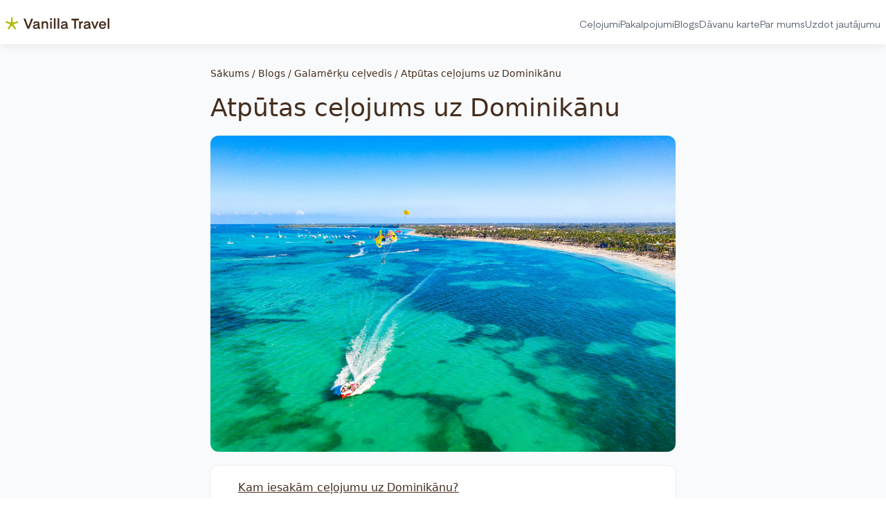

--- FILE ---
content_type: text/html; charset=UTF-8
request_url: https://www.vanillatravel.lv/atputa-dominikanas-kurortos/
body_size: 10970
content:
<!doctype html>
<html lang="lv">
<head>
    <meta charset="utf-8">
    <meta name="viewport" content="width=device-width, initial-scale=1">
    <title>Atpūtas ceļojums uz Dominikānu | Ceļojumu aģentūra Vanilla Travel</title>
<meta name="description" content="Dominikāna&nbsp;sevī apvieno Āfrikas kultūras eksotiku un spāņu kolonizācijas ietekmi, kas jūtama gan arhitektūrā un kultūrā, gan tradicionālajā virtuvē. Šī Karību sala ir slavena ar Punta Cana reģiona pasakainajām balto smilšu pludmalēm, ekoloģiski tīro vidi, krāšņajiem festivāliem, drosmīgajām bačatas dejām un senajām ruma gatavošanas tradīcijām.



Kam iesakām ceļojumu uz Dominikānu?







Dom">
    <meta property="og:locale" content="lv-lv">
<meta property="og:site_name" content="Vanilla Travel">
<meta property="og:title" content="Atpūtas ceļojums uz Dominikānu">
<meta property="og:description" content="Dominikāna&nbsp;sevī apvieno Āfrikas kultūras eksotiku un spāņu kolonizācijas ietekmi, kas jūtama gan arhitektūrā un kultūrā, gan tradicionālajā virtuvē. Šī Karību sala ir slavena ar Punta Cana reģiona pasakainajām balto smilšu pludmalēm, ekoloģiski tīro vidi, krāšņajiem festivāliem, drosmīgajām bačatas dejām un senajām ruma gatavošanas tradīcijām.



Kam iesakām ceļojumu uz Dominikānu?







Dom">
<meta property="og:image" content="https://vanillatravel.lv/wp-content/uploads/2021/08/dominikana-feat2.jpg">


    <meta name="robots" content="index, follow, max-image-preview:large, max-snippet:-1, max-video-preview:-1">
    <link rel="apple-touch-icon" sizes="180x180" href="https://www.vanillatravel.lv/apple-touch-icon.png">
    <link rel="icon" type="image/png" sizes="32x32" href="https://www.vanillatravel.lv/favicon-32x32.png">
    <link rel="icon" type="image/png" sizes="16x16" href="https://www.vanillatravel.lv/favicon-16x16.png">
    <link rel="manifest" href="https://www.vanillatravel.lv/site.webmanifest">
    <link rel="mask-icon" href="https://www.vanillatravel.lv/safari-pinned-tab.svg" color="#B2C915">
    <meta name="msapplication-TileColor" content="#2b5797">
    <meta name="theme-color" content="#ffffff">
    <meta name="csrf_token" value="jnMMtLLrN8Pr4Vu5sSsYMQn6lAAhUOtLBu3V5Hy8"/>

    <script>
        window.dataLayer = window.dataLayer || [];
    </script>
    
            <script async="" src="//www.googletagmanager.com/gtag/js?id=UA-1099383-1"></script>
        <!-- Google Tag Manager -->
        <script>(function(w, d, s, l, i) {
                w[l] = w[l] || [];
                w[l].push({
                    "gtm.start":
                        new Date().getTime(), event: "gtm.js"
                });
                var f = d.getElementsByTagName(s)[0],
                    j = d.createElement(s), dl = l != "dataLayer" ? "&l=" + l : "";
                j.async = true;
                j.src =
                    "https://www.googletagmanager.com/gtm.js?id=" + i + dl;
                f.parentNode.insertBefore(j, f);
            })(window, document, "script", "dataLayer", "GTM-TJVRKST");</script>
        <!-- End Google Tag Manager 2 -->
        <meta name="verify-paysera" content="deee309b594bbb9eeba3efa9f7779be1">
        <!-- Hotjar Tracking Code for https://www.vanillatravel.lv -->
        <script> (function(h, o, t, j, a, r) {
                h.hj = h.hj || function() {
                    (h.hj.q = h.hj.q || []).push(arguments);
                };
                h._hjSettings = { hjid: 2914314, hjsv: 6 };
                a = o.getElementsByTagName("head")[0];
                r = o.createElement("script");
                r.async = 1;
                r.src = t + h._hjSettings.hjid + j + h._hjSettings.hjsv;
                a.appendChild(r);
            })(window, document, "https://static.hotjar.com/c/hotjar-", ".js?sv="); </script>

        <!-- MailerLite Universal -->
        <script>
        (function(w,d,e,u,f,l,n){w[f]=w[f]||function(){(w[f].q=w[f].q||[])
        .push(arguments);},l=d.createElement(e),l.async=1,l.src=u,
        n=d.getElementsByTagName(e)[0],n.parentNode.insertBefore(l,n);})
        (window,document,'script','https://assets.mailerlite.com/js/universal.js','ml');
        ml('account', '246936');
        </script>
        <!-- End MailerLite Universal -->

        	    
            <script id="Cookiebot" src="https://consent.cookiebot.com/uc.js" data-cbid="a1751613-10a9-4d93-851b-fec94217ebb6" data-blockingmode="auto" type="text/javascript"></script>
            <script id="CookieDeclaration" src="https://consent.cookiebot.com/a1751613-10a9-4d93-851b-fec94217ebb6/cd.js" type="text/javascript" async></script>
            <style>
	            #CookiebotWidget { z-index: 99998 !important; }
            </style>
            
    
    <link rel="preload" as="style" href="https://www.vanillatravel.lv/build/assets/app-42de7f4f.css" /><link rel="preload" as="style" href="https://www.vanillatravel.lv/build/assets/ai-style-dc455b7d.css" /><link rel="stylesheet" href="https://www.vanillatravel.lv/build/assets/app-42de7f4f.css" data-navigate-track="reload" /><link rel="stylesheet" href="https://www.vanillatravel.lv/build/assets/ai-style-dc455b7d.css" data-navigate-track="reload" />    <link rel="preconnect" href="https://fonts.googleapis.com">
    <link rel="preconnect" href="https://fonts.gstatic.com" crossorigin="">
    <link rel="stylesheet" href="https://fonts.googleapis.com/css2?family=Inter:ital,opsz,wght@0,14..32,100..900;1,14..32,100..900&amp;display=swap">
<!-- Livewire Styles --><style >[wire\:loading][wire\:loading], [wire\:loading\.delay][wire\:loading\.delay], [wire\:loading\.inline-block][wire\:loading\.inline-block], [wire\:loading\.inline][wire\:loading\.inline], [wire\:loading\.block][wire\:loading\.block], [wire\:loading\.flex][wire\:loading\.flex], [wire\:loading\.table][wire\:loading\.table], [wire\:loading\.grid][wire\:loading\.grid], [wire\:loading\.inline-flex][wire\:loading\.inline-flex] {display: none;}[wire\:loading\.delay\.none][wire\:loading\.delay\.none], [wire\:loading\.delay\.shortest][wire\:loading\.delay\.shortest], [wire\:loading\.delay\.shorter][wire\:loading\.delay\.shorter], [wire\:loading\.delay\.short][wire\:loading\.delay\.short], [wire\:loading\.delay\.default][wire\:loading\.delay\.default], [wire\:loading\.delay\.long][wire\:loading\.delay\.long], [wire\:loading\.delay\.longer][wire\:loading\.delay\.longer], [wire\:loading\.delay\.longest][wire\:loading\.delay\.longest] {display: none;}[wire\:offline][wire\:offline] {display: none;}[wire\:dirty]:not(textarea):not(input):not(select) {display: none;}:root {--livewire-progress-bar-color: #2299dd;}[x-cloak] {display: none !important;}[wire\:cloak] {display: none !important;}</style>
</head>
<body>
<div id="root" class="flex justify-center">
    <div class="w-full bg-gray-50">
                    <nav class="page-header">
    <div class="page-header__container">
        <a href="https://www.vanillatravel.lv">
            <svg width="150" height="17" xmlns="http://www.w3.org/2000/svg" id="Layer_1" data-name="Layer 1" viewBox="0 0 1500 173.4" class="page-header__logo">
    <path fill="#442d1d" d="M397.68,17.61,341.54,162.23H315.92L260.1,17.61H288L329,129.7h.4L370.57,17.61Z"></path>
    <path fill="#442d1d" d="M396.44,132.75c0-17.93,12.64-29.75,40.56-33.83l30.48-4.48V93c0-12.81-8.13-19-22.6-19-13.26,0-20.79,5.89-22.44,16.1l-23.22-3.89c3.26-17.08,16.31-32.19,46.25-32.19,31,0,45.66,15.29,45.66,39.53v42.7c0,5.08,2.65,7.13,6.94,7.13a11.57,11.57,0,0,0,2-.22v19.58a33.62,33.62,0,0,1-7.75.81c-12,0-19.36-6.4-22-12.81-7.53,9-21,14.05-36.88,14.05C407.86,164.75,396.44,150.9,396.44,132.75Zm43-15.35c-15.49,2.65-19.36,8-19.36,15.1,0,8.15,5.51,13.23,18.34,13.23,19.57,0,29.14-12.21,29.14-26.49v-6.4Z"></path>
    <path fill="#442d1d" d="M544,70.59c4.48-8.34,15.28-16.5,32.59-16.5,25.62,0,39.35,17.08,39.35,41.78v66.36H591.7V98.92c0-14.47-6.54-24-21-24-15.3,0-24.87,9.57-24.87,26.09v61.26H521.57V56.52H544Z"></path>
    <path fill="#442d1d" d="M641.43,23.93a15.18,15.18,0,1,1,15.18,15.18A15.18,15.18,0,0,1,641.43,23.93Zm3.06,32.59h24.24V162.23H644.49Z"></path>
    <path fill="#442d1d" d="M698,162.23V9.46h24.25V162.23Z"></path>
    <path fill="#442d1d" d="M751.69,162.23V9.46h24.25V162.23Z"></path>
    <path fill="#442d1d" d="M799.37,132.75c0-17.93,12.64-29.75,40.56-33.83l30.57-4.48V93c0-12.81-8.15-19-22.63-19-13.23,0-20.79,5.89-22.41,16.1l-23.25-3.89c3.27-17.08,16.31-32.19,46.28-32.19,31,0,45.66,15.29,45.66,39.53v42.7c0,5.08,2.65,7.13,6.92,7.13a11.75,11.75,0,0,0,2.13-.22v19.58a33.62,33.62,0,0,1-7.75.81c-12,0-19.36-6.4-22-12.81-7.56,9-21,14.05-36.91,14.05C810.77,164.75,799.37,150.9,799.37,132.75Zm43-15.35c-15.48,2.65-19.37,8-19.37,15.1,0,8.15,5.51,13.23,18.36,13.23,19.56,0,29.14-12.21,29.14-26.49v-6.4Z"></path>
    <path fill="#442d1d" d="M1060.37,41.05h-42V162.23H993.73V41.05h-42V17.57h108.63Z"></path>
    <path fill="#442d1d" d="M1120.08,78.34a43.8,43.8,0,0,0-5.49-.4c-17.07,0-27.32,9-27.32,29.35v54.94H1063V56.52h22.42V71.21c3.88-6.72,12.8-15.69,31.18-15.69,1,0,3.46.19,3.46.19Z"></path>
    <path fill="#442d1d" d="M1129.47,132.75c0-17.93,12.64-29.75,40.56-33.83l30.57-4.48V93c0-12.81-8.16-19-22.63-19-13.26,0-20.79,5.89-22.41,16.1l-23.25-3.89c3.27-17.08,16.31-32.19,46.28-32.19,31,0,45.66,15.29,45.66,39.53v42.7c0,5.08,2.65,7.13,6.92,7.13a11.75,11.75,0,0,0,2.13-.22v19.58a33.62,33.62,0,0,1-7.75.81c-12,0-19.36-6.4-22-12.81-7.55,9-21,14.05-36.9,14.05C1140.87,164.75,1129.47,150.9,1129.47,132.75Zm43-15.35c-15.47,2.65-19.36,8-19.36,15.1,0,8.15,5.51,13.23,18.36,13.23,19.55,0,29.14-12.21,29.14-26.49v-6.4Z"></path>
    <path fill="#442d1d" d="M1319.62,56.52h25.06l-43.2,105.71h-22.84l-43-105.71h25.61l29,77.06Z"></path>
    <path fill="#442d1d" d="M1449.86,133.37c-7.54,19-25.06,31.38-48.1,31.38-32,0-52.78-23.84-52.78-55.5,0-30.76,21.19-55.22,52.57-55.22s52,23.91,52,54.84c0,3.88-.21,7.55-.21,7.55h-80.5c1.88,16.74,12.55,27.54,29.63,27.54,11.63,0,21.19-5.7,25.61-16.29Zm-76.64-34.86h56.25c-2-14.66-12.23-24.65-27.92-24.65S1375.68,84,1373.22,98.51Z"></path>
    <path fill="#442d1d" d="M1475.75,162.23V9.46H1500V162.23Z"></path>
    <path fill="#aebb0a" d="M182.23,75.1,174.76,52l-55.9,18.08a11.92,11.92,0,0,1-15-7.66,12.1,12.1,0,0,1-.58-3.68V0H79V58.74A11.92,11.92,0,0,1,67.07,70.66a12.08,12.08,0,0,1-3.67-.58L7.47,52,0,75.1,56,93.2a11.92,11.92,0,0,1,7.59,15.07,11.69,11.69,0,0,1-1.66,3.24L27.58,159.2l19.7,14.2,34.18-47.46a11.93,11.93,0,0,1,16.66-2.68,12.17,12.17,0,0,1,2.68,2.68L135,173.35l19.7-14.19-34.36-47.65a11.9,11.9,0,0,1,6-18.31Z"></path>
</svg>
        </a>

        <div class="hidden md:flex gap-8">
            <a href="/celojuma-galamerkis" class="text-sm transition-colors relative group py-6 focus:outline-none text-gray-600 hover:text-gray-900 focus:text-gray-900" aria-label="Atvērt ceļojumi sadaļu">
                Ceļojumi
                <span class="absolute bottom-0 left-0 w-full h-0.5 bg-yellow-500 scale-x-0 group-hover:scale-x-100 transition-transform duration-200"></span>
            </a>
            <a href="/pakalpojumi" class="text-sm transition-colors relative group py-6 focus:outline-none text-gray-600 hover:text-gray-900 focus:text-gray-900" aria-label="Atvērt pakalpojumi sadaļu">
                Pakalpojumi
                <span class="absolute bottom-0 left-0 w-full h-0.5 bg-yellow-500 scale-x-0 group-hover:scale-x-100 transition-transform duration-200"></span>
            </a>
            <a href="/celojumu-blogs" class="text-sm transition-colors relative group py-6 focus:outline-none text-gray-600 hover:text-gray-900 focus:text-gray-900" aria-label="Atvērt blogs sadaļu">
                Blogs
                <span class="absolute bottom-0 left-0 w-full h-0.5 bg-yellow-500 scale-x-0 group-hover:scale-x-100 transition-transform duration-200"></span>
            </a>
            <a href="https://davanukarte.vanillatravel.lv/" class="text-sm transition-colors relative group py-6 focus:outline-none text-gray-600 hover:text-gray-900 focus:text-gray-900" aria-label="Atvērt dāvanu karte sadaļu">
                Dāvanu karte
                <span class="absolute bottom-0 left-0 w-full h-0.5 bg-yellow-500 scale-x-0 group-hover:scale-x-100 transition-transform duration-200"></span>
            </a>
            <a href="/par-mums" class="text-sm transition-colors relative group py-6 focus:outline-none text-gray-600 hover:text-gray-900 focus:text-gray-900" aria-label="Atvērt par mums sadaļu">
                Par mums
                <span class="absolute bottom-0 left-0 w-full h-0.5 bg-yellow-500 scale-x-0 group-hover:scale-x-100 transition-transform duration-200"></span>
            </a>
            <a href="javascript:void(0)" class="text-sm transition-colors relative group py-6 focus:outline-none text-gray-600 hover:text-gray-900 focus:text-gray-900"
               aria-label="Uzdot jautājumu" onclick="Livewire.dispatch('open-ask-question', [])">
                Uzdot jautājumu
                <span class="absolute bottom-0 left-0 w-full h-0.5 bg-yellow-500 scale-x-0 group-hover:scale-x-100 transition-transform duration-200"></span>
            </a>
        </div>

        <button type="button" class="page-header__toggle" data-collapse-toggle="header-menu-dropdown" aria-controls="header-menu-dropdown" aria-expanded="false">
            <span class="sr-only">Open main menu</span>
            <svg width="24" height="24" viewBox="0 0 24 24" fill="none" xmlns="http://www.w3.org/2000/svg" class="toggle--close text-primary">
    <line x1="1" y1="5" x2="22" y2="5" stroke-width="2" stroke-linecap="round" stroke="currentColor"/>
    <line x1="1" y1="11" x2="22" y2="11" stroke-width="2" stroke-linecap="round" stroke="currentColor"/>
    <line x1="1" y1="17" x2="22" y2="17" stroke-width="2" stroke-linecap="round" stroke="currentColor"/>
</svg>
            <svg width="24" height="24" viewBox="0 0 24 24" fill="none" xmlns="http://www.w3.org/2000/svg" class="toggle--open">
    <line x1="5.12132" y1="4" x2="18.5563" y2="17.435" stroke-width="3" stroke-linecap="round" stroke="#442D1D" />
    <line x1="1.5" y1="-1.5" x2="20.5" y2="-1.5" transform="matrix(-0.707107 0.707107 0.707107 0.707107 20.5564 4)" stroke-width="3" stroke-linecap="round" stroke="#442D1D" />
</svg>
        </button>
    </div>

    <div class="hidden py-4 border-t border-gray-200 bg-white/95 backdrop-blur-sm" role="menu" id="header-menu-dropdown">
        <a href="/celojuma-galamerkis" class="block py-3 px-4 text-base text-gray-600 hover:text-gray-900 hover:bg-gray-50 rounded-lg transition-colors focus:outline-none focus:bg-gray-50 focus:text-gray-900" role="menuitem">
            Ceļojumi
        </a>
        <a href="/pakalpojumi" class="block py-3 px-4 text-base text-gray-600 hover:text-gray-900 hover:bg-gray-50 rounded-lg transition-colors focus:outline-none focus:bg-gray-50 focus:text-gray-900" role="menuitem">
            Pakalpojumi
        </a>
        <a href="/celojumu-blogs" class="block py-3 px-4 text-base text-gray-600 hover:text-gray-900 hover:bg-gray-50 rounded-lg transition-colors focus:outline-none focus:bg-gray-50 focus:text-gray-900" role="menuitem">
            Blogs
        </a>
        <a href="https://davanukarte.vanillatravel.lv/" class="block py-3 px-4 text-base text-gray-600 hover:text-gray-900 hover:bg-gray-50 rounded-lg transition-colors focus:outline-none focus:bg-gray-50 focus:text-gray-900" role="menuitem">
            Dāvanu karte
        </a>
        <a href="/par-mums" class="block py-3 px-4 text-base text-gray-600 hover:text-gray-900 hover:bg-gray-50 rounded-lg transition-colors focus:outline-none focus:bg-gray-50 focus:text-gray-900" role="menuitem">
            Par mums
        </a>
    </div>
</nav>
        
        <div class="header-offer">
        <div>
            <div class="header-offer__container">
                <div class="header-offer__block">
                    <h1>Atpūtas ceļojums uz Dominikānu</h1>
                    <div class="header-offer__buttons">
                        <a href="https://www.vanillatravel.lv/sanemt-piedavajumu" target="_blank" class="btn__primary-solid">
                            Saņemt piedāvājumu
                        </a>
                        <button type="button" class="btn__primary-outline" onclick="Livewire.dispatch('open-ask-common-question', ['https://www.vanillatravel.lv/atputa-dominikanas-kurortos', document.title])">
                            Uzdot jautājumu
                        </button>
                    </div>
                </div>
            </div>
        </div>
    </div>

    <div class="container max-w-2xl my-8 px-5 md:px-0 font-ai">

        <div class="mb-5 text-body text-sm">
            <a href="https://www.vanillatravel.lv" class="text-body">Sākums</a>
            /
            <a href="https://www.vanillatravel.lv/celojumu-blogs">Blogs</a>
            /
                            <a href="https://www.vanillatravel.lv/galamerku-celvedis">Galamērķu ceļvedis</a>
                /
                        Atpūtas ceļojums uz Dominikānu
        </div>

        <h1 class="mb-5 text-4xl">
            Atpūtas ceļojums uz Dominikānu
        </h1>

                    <div class="mb-5">
                <img src="https://vanillatravel.lv/wp-content/uploads/2021/08/dominikana-feat2.jpg" alt="Atpūtas ceļojums uz Dominikānu" class="w-full rounded-xl">
            </div>
        
                    <div class="py-5 px-10 mb-5 bg-white rounded-xl ring-1 ring-gray-950/5 box-shadow block overflow-hidden">
                <ul>
                                            <li class="mb-2.5">
                            <a href="#h-kam-iesak-m-ce-ojumu-uz-dominik-nu" class="underline">Kam iesakām ceļojumu uz Dominikānu?</a>
                        </li>
                                            <li class="mb-2.5">
                            <a href="#toc-ko-apskatit-dominikana" class="underline">Ko apskatīt Dominikānā?</a>
                        </li>
                                            <li class="mb-2.5">
                            <a href="#h-ce-ojums-uz-dominik-nu-ar-b-rniem-atrakcijas-ko-iesak-m" class="underline">Ceļojums uz Dominikānu ar bērniem – atrakcijas, ko iesakām</a>
                        </li>
                                            <li class="mb-2.5">
                            <a href="#h-lab-kais-laiks-ce-ojumam-uz-dominik-nu" class="underline">Labākais laiks ceļojumam uz Dominikānu</a>
                        </li>
                                            <li class="mb-2.5">
                            <a href="#h-noder-ga-inform-cija-ce-ot-jiem" class="underline">Noderīga informācija ceļotājiem</a>
                        </li>
                                            <li class="mb-2.5">
                            <a href="#h-interesanti-fakti-par-dominik-nu" class="underline">Interesanti fakti par Dominikānu</a>
                        </li>
                                            <li class="mb-2.5">
                            <a href="#h-izv-lies-profesion-li-organiz-tu-ce-ojumu-uz-dominik-nu" class="underline">Izvēlies profesionāli organizētu ceļojumu uz Dominikānu!</a>
                        </li>
                                    </ul>
            </div>
        
        <div class="blog-content mt-8">
            <!-- wp:paragraph --><p>
<p><em><strong>Dominikāna&nbsp;</strong>sevī apvieno Āfrikas kultūras eksotiku un spāņu kolonizācijas ietekmi, kas jūtama gan arhitektūrā un kultūrā, gan tradicionālajā virtuvē. Šī Karību sala ir slavena ar Punta Cana reģiona pasakainajām balto smilšu pludmalēm, ekoloģiski tīro vidi, krāšņajiem festivāliem, drosmīgajām bačatas dejām un senajām ruma gatavošanas tradīcijām</em>.</p>
</p><!-- /wp:paragraph -->

<!-- wp:heading -->
<h2 id="h-kam-iesak-m-ce-ojumu-uz-dominik-nu">Kam iesakām ceļojumu uz Dominikānu?</h2>
<!-- /wp:heading -->

<!-- wp:image {"id":935982,"sizeSlug":"full","linkDestination":"none"} -->
<figure class="wp-block-image size-full"><img src="https://blog.vanillatravel.lv/wp-content/uploads/2021/08/dominikana.jpg" alt="ceļojums uz dominikānu" class="wp-image-935982"/></figure>
<!-- /wp:image -->

<!-- wp:paragraph --><p>
<p>Dominikāna ceļotājus piesaista gan ar izslavētajiem Punta Cana kūrortiem un All Inclusive viesnīcām, kas cieši piekļaujas sniegbaltajām pludmalēm, gan ar Āfrikas kultūras eksotiku, kas mijas ar spāņu koloniālā stila arhitektūru. Karību jūra sniedz visu nepieciešamo aktīvai atpūtai uz ūdens - snorkelēšanai, niršanai un ūdens sportam, bet salas vidiene priecē ar brīnišķīgiem dabas skatiem un kolorītām pilsētām, no kurām ievērojamākā ir koloniālās arhitektūras pērle Santo Domingo, ko savulaik dibinājis Kristofora Kolumba brālis. </p>
</p><!-- /wp:paragraph -->

<!-- wp:quote {"fontSize":"medium"} -->
<blockquote class="wp-block-quote has-medium-font-size"><p><em>Izbraucieni ar bagijiem pa pludmali un dabas takām, katamarānu kruīzi, izjādes ar zirgiem gar jūru, džipu safari uz plantācijām un zipline trases virs lietus mežiem - tie ir tikai daži no piedzīvojumiem, ko piedāvā šī saulainā sala. Turklāt, Dominikāna īpaši patiks golfa cienītājiem, jo šeit atrodas 26 golfa laukumi, daudzus no kuriem radījuši pasaulē slaveni golfa arhitekti.</em></p></blockquote>
<!-- /wp:quote -->

<!-- wp:paragraph --><p>
<p>Dominikāna būs lieliski piemērota arī medusmēneša pavadīšanai, eksotiskām kāzu ceremonijām un vienkārši romantiskai relaksācijai ar savu otro pusīti, vērojot saulrietus, baudot kokteiļus un pilnībā atslēdzoties no ikdienas rūpēm.&nbsp;Te patiks arī ģimenēm ar bērniem, kuras iepriecinās aizraujošie atrakciju parki un krāšņā daba. Savukārt, draugu kompānijas Dominikānā varēs nodoties rosīgajai nakts dzīvei un dejām pludmales bāros līdz pat rītausmai.</p>
</p><!-- /wp:paragraph -->

<!-- wp:heading --><a name="toc-ko-apskatit-dominikana"></a><a name="toc-ko-apskatit-dominikana"></a>
<h2>Ko apskatīt Dominikānā?</h2>
<!-- /wp:heading -->

<!-- wp:heading {"level":3} -->
<h3>Santo Doming<strong>o</strong></h3>
<!-- /wp:heading -->

<!-- wp:image {"id":935984,"sizeSlug":"full","linkDestination":"none"} -->
<figure class="wp-block-image size-full"><img src="https://blog.vanillatravel.lv/wp-content/uploads/2021/08/dominikana-Santo-Domingo.jpg" alt="ceļojums uz dominikānu" class="wp-image-935984"/></figure>
<!-- /wp:image -->

<!-- wp:paragraph --><p>
<p>Dominikānas galvaspilsēta un viena no Karību jūras vecākajām pilsētām, kuras vēsturiskais centrs iekļauts UNESCO pasaules mantojumā. Iepazīsti šīs salas vēsturi, pastaigājoties pa pilsētas ieliņām un iegriežotes Alcázar de Colón pilī, kas darbojas kā muzejs, un demonstrē ievērojamu viduslaiku un renesanses mākslu!</p>
</p><!-- /wp:paragraph -->

<!-- wp:heading {"level":3} -->
<h3 id="h-punta-cana-pludmales">Punta Cana pludmales</h3>
<!-- /wp:heading -->

<!-- wp:image {"id":935986,"sizeSlug":"full","linkDestination":"none"} -->
<figure class="wp-block-image size-full"><img src="https://blog.vanillatravel.lv/wp-content/uploads/2021/08/dominikana-Punta-Cana.jpg" alt="ceļojums uz dominikānu" class="wp-image-935986"/></figure>
<!-- /wp:image -->

<!-- wp:paragraph --><p>
<p>Dominikānas reģions, kas īpaši slavens ar savām balto smilšu pludmalēm, no kurām populārākās ir Playa Juanillo, Playa Macao un Playa Bavaro. Šeit varēsi ļauties Dominikānas karstajai saulei un siltās Karību jūras glāstiem, pastaigāties pa palmu ieskautiem celiņiem, apbrīnot Viktorijas laikmeta arhitektūru un nobaudīt gardo dominikāņu virtuvi kādā no daudzajiem pludmales restorāniem.</p>
</p><!-- /wp:paragraph -->

<!-- wp:heading {"level":3} -->
<h3 id="h-monkeyland-parks">Monkeyland parks</h3>
<!-- /wp:heading -->

<!-- wp:image {"id":935988,"sizeSlug":"full","linkDestination":"none"} -->
<figure class="wp-block-image size-full"><img src="https://blog.vanillatravel.lv/wp-content/uploads/2021/08/dominikana2.jpg" alt="ceļojums uz dominikānu" class="wp-image-935988"/></figure>
<!-- /wp:image -->

<!-- wp:paragraph --><p>
<p>Eksotisks parks, kurā iespējams gan iepazīties ar tur mītošajiem pērtiķīšiem un uzcienāt tos ar kādu gardumu, gan doties kādā no parka piedāvātajiem piedzīvojumiem - vizināties zipline trasēs vai piedalīties bagiju safari pa Dominikānas laukiem.</p>
</p><!-- /wp:paragraph -->

<!-- wp:heading {"level":3} -->
<h3 id="h-los-tres-ojos-nacion-lais-parks">Los tres Ojos nacionālais parks</h3>
<!-- /wp:heading -->

<!-- wp:image {"id":935990,"sizeSlug":"full","linkDestination":"none"} -->
<figure class="wp-block-image size-full"><img src="https://blog.vanillatravel.lv/wp-content/uploads/2021/08/Los-tres-Ojos-meksika.jpg" alt="ceļojums uz dominikānu" class="wp-image-935990"/></figure>
<!-- /wp:image -->

<!-- wp:paragraph --><p>
<p>Los Tres Ojos jeb ‘trīs acis’ ir nosaukums, kas piešķirts kaļķakmens alai Mirador del Este parkā. Šajā alā atrodas trīs dabiski ezeri – “acis”, ko var sasniegt dodoties pa trepītēm un tiltiņiem, bet noslēgumā – ar koka laivu aizbraukt līdz zilai, klinšu ieskautai lagūnai.</p>
</p><!-- /wp:paragraph -->

<!-- wp:heading -->
<h2 id="h-ce-ojums-uz-dominik-nu-ar-b-rniem-atrakcijas-ko-iesak-m">Ceļojums uz Dominikānu ar bērniem – atrakcijas, ko iesakām</h2>
<!-- /wp:heading -->

<!-- wp:heading {"level":3} -->
<h3 id="h-ocean-world-piedz-vojumu-parks">Ocean World piedzīvojumu parks</h3>
<!-- /wp:heading -->

<!-- wp:image {"id":935993,"sizeSlug":"full","linkDestination":"none"} -->
<figure class="wp-block-image size-full"><img src="https://blog.vanillatravel.lv/wp-content/uploads/2021/08/dominikana-Ocean-World.jpg" alt="ceļojums uz dominikānu" class="wp-image-935993"/></figure>
<!-- /wp:image -->

<!-- wp:paragraph --><p>
<p>Parūpējies par adrenalīna un pozitīvisma devu visas dienas garumā, nopeldoties ar delfīniem, satiekot burvīgas jūras lauvas un paciemojoties ūdenī pie haizivīm!</p>
</p><!-- /wp:paragraph -->

<!-- wp:heading {"level":3} -->
<h3 id="h-sirenis-akvaparks">Sirenis akvaparks</h3>
<!-- /wp:heading -->

<!-- wp:image {"id":935994,"sizeSlug":"full","linkDestination":"none"} -->
<figure class="wp-block-image size-full"><img src="https://blog.vanillatravel.lv/wp-content/uploads/2021/08/dominikana-Sirenis.jpg" alt="ceļojums uz dominikānu" class="wp-image-935994"/></figure>
<!-- /wp:image -->

<!-- wp:paragraph --><p>
<p>Lielisks akvaparks “Grand Sirenis” viesnīcas teritorijā, kas ir pieejams pilnīgi visiem! Baseini pavisam maziem un ne tik maziem bērniem ar aizraujošiem slīdkalniņiem iepriecinās visu ģimeni.</p>
</p><!-- /wp:paragraph -->

<!-- wp:heading {"level":3} -->
<h3 id="h-aquamundo-sambil-akv-rijs">Aquamundo Sambil akvārijs</h3>
<!-- /wp:heading -->

<!-- wp:image {"id":935995,"sizeSlug":"full","linkDestination":"none"} -->
<figure class="wp-block-image size-full"><img src="https://blog.vanillatravel.lv/wp-content/uploads/2021/08/dominikana-Aquamundo-Sambil.jpg" alt="ceļojums uz dominikānu" class="wp-image-935995"/></figure>
<!-- /wp:image -->

<!-- wp:paragraph --><p>
<p>Šajā akvārijā, kas atrodas Santo Domingo, mīt jūras dzīvnieki no visas salas un Karību jūras reģiona. Bērniem noteikti patiks apskatīt akvārija koraļļu zonu un haizivju tuneli, kur tās nesteidzīgi peldēs tieši viņiem virs galvas.</p>
</p><!-- /wp:paragraph -->

<!-- wp:heading -->
<h2 id="h-lab-kais-laiks-ce-ojumam-uz-dominik-nu">Labākais laiks ceļojumam uz Dominikānu</h2>
<!-- /wp:heading -->

<!-- wp:image {"id":935996,"sizeSlug":"full","linkDestination":"none"} -->
<figure class="wp-block-image size-full"><img src="https://blog.vanillatravel.lv/wp-content/uploads/2021/08/dominikana-3.jpg" alt="ceļojums uz dominikānu" class="wp-image-935996"/></figure>
<!-- /wp:image -->

<!-- wp:paragraph --><p>
<p>Ne velti Dominikānu sauc par mūžīgās saules salu. Šeit karstums lutina visu gadu, tadēļ to apmeklēt var jebkurā gadalaikā. Šai Karību salai ir raksturīgas divas sezonas – sausā sezona un lietus sezona. Lai arī laikapstākļi vienmēr ir tropiski karsti, atšķiras nokrišņu daudzums.</p>
</p><!-- /wp:paragraph -->

<!-- wp:paragraph --><p>
<p>Sausā sezona un labākais laiks, lai apmeklētu Dominikānu, ir&nbsp;<strong>no decembra līdz aprīlim,&nbsp;</strong>kad nokrišņi ir maz un laikapstākļi ir ideāli piemēroti pludmales atpūtai.</p>
</p><!-- /wp:paragraph -->

<!-- wp:paragraph --><p>
<p>Lietus sezona ir&nbsp;<strong>no maija līdz novembrim,</strong>&nbsp;kad vērojami nokrišņi, kas netraucē salu iepazīt ekskursijās. Ceļojumu cenas šajās laikā ir izdevīgākas.</p>
</p><!-- /wp:paragraph -->

<!-- wp:heading -->
<h2 id="h-noder-ga-inform-cija-ce-ot-jiem">Noderīga informācija ceļotājiem</h2>
<!-- /wp:heading -->

<!-- wp:list -->
<ul><li><strong>Oficiālā valoda:</strong>&nbsp;spāņu</li><li><strong>Reliģiskā piederība:</strong>&nbsp;katoļu</li><li><strong>Spriegums tīklā:</strong>&nbsp;110V</li><li><strong>Naudas vienība:</strong>&nbsp;Dominikānas peso</li><li><strong>Laika josla:</strong>&nbsp;Atlantic Standard Time (-4h)</li></ul>
<!-- /wp:list -->

<!-- wp:heading -->
<h2 id="h-interesanti-fakti-par-dominik-nu">Interesanti fakti par Dominikānu</h2>
<!-- /wp:heading -->

<!-- wp:list -->
<ul><li>Agrāk Dominikānas nosaukums bija <strong>Hispaniola</strong>, pateicoties Kristoferam Kolumbam, kurš tai kļūdas pēc deva šādu nosaukumu 1492.gadā.</li><li>17.gadsimtā Dominikānu kā savu bāzi izmantoja <strong>Karību jūras pirāti</strong>, kuri šeit vervēja jūrniekus, lai organizētu uzbrukumus spāņu kuģiem.</li><li>Enriquillo, kas atrodas Dominikānā, ir <strong>Karību reģiona lielākais ezers </strong>(375 kvadrātkilometri) un tajā mājo ap 400 krokodilu sugu.</li><li>Dominikāna ir slavena ar savām <strong>ruma izgatavošanas tradīcijām</strong> un šķirnēm – Brugalu, Barcelo un Bermudu. Šie trīs ‘B’ burti ir ļoti nozīmīgi Dominikānas iedzīvotājiem.</li><li>Pateicoties brīnišķīgajām pludmalēm un augsta līmeņa servisam, Dominikāna ir <strong>populārs kāzu un medusmēnešu galamērķis.</strong></li></ul>
<!-- /wp:list -->

<!-- wp:heading -->
<h2 id="h-izv-lies-profesion-li-organiz-tu-ce-ojumu-uz-dominik-nu">Izvēlies profesionāli organizētu ceļojumu uz Dominikānu!</h2>
<!-- /wp:heading -->

<!-- wp:paragraph --><p>
<p>Esam atpūtas ceļojumu eksperti ar vairāk kā 25 gados uzkrātu pieredzi un zināšanām, kā arī pārbaudītiem partneriem visos pasaulē populārākajos ceļojumu galamērķos.</p>
</p><!-- /wp:paragraph -->

<!-- wp:paragraph --><p>
<p><strong>Uzzini par Vanilla Travel piedāvājumu atpūtas&nbsp;ceļojumiem <a href="https://www.vanillatravel.lv/celojuma-galamerkis/dominikana/">uz Dominikānu</a>.</strong></p>
</p><!-- /wp:paragraph -->
        </div>

    </div>

    <div wire:snapshot="{&quot;data&quot;:{&quot;email&quot;:null,&quot;isSuccess&quot;:false},&quot;memo&quot;:{&quot;id&quot;:&quot;QcGwMdEHlvvBG9QRh1ak&quot;,&quot;name&quot;:&quot;subscribe-form&quot;,&quot;path&quot;:&quot;atputa-dominikanas-kurortos&quot;,&quot;method&quot;:&quot;GET&quot;,&quot;children&quot;:[],&quot;scripts&quot;:[],&quot;assets&quot;:[],&quot;errors&quot;:[],&quot;locale&quot;:&quot;lv&quot;},&quot;checksum&quot;:&quot;9af23ae1a59a7d48fd813c9eb6cc707af922c52cd232e04d249b66ad75f9f5b1&quot;}" wire:effects="[]" wire:id="QcGwMdEHlvvBG9QRh1ak" class="block-subscribe" style="background-image: url('https://www.vanillatravel.lv/img/subscribe-bg.jpg')">
    <div class="absolute top-0 right-0 bottom-0 left-0 bg-transparent transition-opacity transition-colors !bg-black opacity-25"></div>
    <div class="block-subscribe__form">
        <div class="block-subscribe__title">
            Saņem ceļojumu jaunumus savā e-pastā!
        </div>
        <div class="block-subscribe__text">
            Izdevīgi piedāvājumi, idejas un padomi veiksmīgam ceļojumam.
        </div>
        <form wire:submit.prevent="submit">
            <div class="flex flex-col md:flex-row gap-2.5">
                <input type="email" wire:model.live="email" placeholder="Tavs e-pasts *" class="block-subscribe__input">
                <button class="btn__primary-solid" wire:click.prevent="submit">
            Pieteikties
        </button>
                </div>
        </form>
        <!--[if BLOCK]><![endif]--><!--[if ENDBLOCK]><![endif]-->
        <!--[if BLOCK]><![endif]--><!--[if ENDBLOCK]><![endif]-->
    </div>
</div>

                    <footer class="page-footer font-ai">
            <div class="container flex flex-col md:flex-row md:justify-between pt-14 pb-9 px-4 md:px-0">
            <div class="page-footer__menu flex flex-wrap md:flex-row gap-y-8 md:gap-16 justify-between md:justify-start">
                                    <div class="menu__column md:w-48">
                        <div class="font-semibold text-lg">Galvenā izvēlne</div>
                                                                                    <a href="https://www.vanillatravel.lv" class="block mt-4">Sākums</a>
                                                                                                                <a href="https://www.vanillatravel.lv/celojuma-galamerkis" class="block mt-4">Ceļojumi</a>
                                                                                                                <a href="https://www.vanillatravel.lv/celojumu-blogs" class="block mt-4">Blogs</a>
                                                                                                                <a href="https://davanukarte.vanillatravel.lv/" class="block mt-4">Dāvanu karte</a>
                                                                                                                <a href="https://www.vanillatravel.lv/par-mums" class="block mt-4">Par mums</a>
                                                                                                                <a href="https://www.vanillatravel.lv/celojuma-galamerkis/izdevigi-pedeja-briza-piedavajumi" class="block mt-4">Pēdējā brīža ceļojumi</a>
                                                                                                                <a href="https://www.vanillatravel.lv/sanemt-piedavajumu" class="block mt-4">Saņemt piedāvājumu</a>
                                                                                                                <a href="javascript:void(0)" class="block mt-4"
                                   onclick="Livewire.dispatch('open-ask-common-question', ['https://www.vanillatravel.lv/atputa-dominikanas-kurortos', document.title])">Uzdot jautājumu</a>
                                                                        </div>
                                    <div class="menu__column md:w-48">
                        <div class="font-semibold text-lg">Populāri galamērķi</div>
                                                                                    <a href="https://www.vanillatravel.lv/celojuma-galamerkis/bulgarija" class="block mt-4">Bulgārija</a>
                                                                                                                <a href="https://www.vanillatravel.lv/celojuma-galamerkis/egipte" class="block mt-4">Ēģipte</a>
                                                                                                                <a href="https://www.vanillatravel.lv/celojuma-galamerkis/griekija" class="block mt-4">Grieķija</a>
                                                                                                                <a href="https://www.vanillatravel.lv/celojuma-galamerkis/japana" class="block mt-4">Japāna</a>
                                                                                                                <a href="https://www.vanillatravel.lv/celojuma-galamerkis/maldivu-salas" class="block mt-4">Maldīvu salas</a>
                                                                                                                <a href="https://www.vanillatravel.lv/celojuma-galamerkis/spanija" class="block mt-4">Spānija</a>
                                                                                                                <a href="https://www.vanillatravel.lv/celojuma-galamerkis/tunisija" class="block mt-4">Tunisija</a>
                                                                        </div>
                                    <div class="menu__column md:w-48">
                        <div class="font-semibold text-lg">Noderīgi un svarīgi</div>
                                                                                    <a href="https://www.vanillatravel.lv/visparejie-noteikumi" class="block mt-4">Ceļotāja pamattiesības</a>
                                                                                                                <a href="https://www.vanillatravel.lv/privatuma-politika" class="block mt-4">Privātuma politika</a>
                                                                                                                <a href="https://www.vanillatravel.lv/sikdatnu-politika" class="block mt-4">Sīkdatņu politika</a>
                                                                                                                <a href="/viesnicas/" class="block mt-4">Viesnīcas</a>
                                                                        </div>
                                <div class="grow"></div>
            </div>
            <div class="page-footer__contacts md:text-right mt-8 md:mt-0">
                <div class="contacts__title font-semibold text-lg mb-2">Vanilla Travel SIA</div>
                <div class="contacts__address">
                    Reģ. nr. 40103163556<br>
                    Darba dienās 9.00 – 18.00<br>
                    +371-29436610<br>
                    <a href="/cdn-cgi/l/email-protection" class="__cf_email__" data-cfemail="8bfff9eafdeee7cbfdeae5e2e7e7eafff9eafdeee7a5e8e4e6">[email&#160;protected]</a>
                </div>
                <div class="contacts__icons flex flex-row gap-2 justify-start md:justify-end items-center">
                    <a href="https://www.iata.org/about/pages/index.aspx">
                        <img src="https://www.vanillatravel.lv/img/iata_logo.png" alt="IATA">
                    </a>
                    <a href="https://www.alta.net.lv/lv/">
                        <img src="https://www.vanillatravel.lv/img/alta_logo.png" alt="ALTA">
                    </a>
                    <a href="https://www.alta.net.lv/lv/">
                        <img src="https://www.vanillatravel.lv/img/traveller_made_logo.png" alt="Traveller Made">
                    </a>
                </div>
            </div>
        </div>
        <div
        class="page-footer__container container flex flex-col md:flex-row md:justify-between items-center pb-4 md:pb-0">
        <div class="page-footer__copyright">
            &copy; Vanilla Travel 2026 - atpūtas ceļojumu eksperti
        </div>
        <div class="page-footer__social flex flex-row mt-4 md:mt-0">
            <div class="ml-5 flex items-center gap-4">
                <a href="https://www.facebook.com/vanillatravel" class="social inline-block">
                    <img src="https://www.vanillatravel.lv/img/facebook.png" alt="Facebook.com">
                </a>
                <a href="https://www.instagram.com/vanillatravel.lv/" class="social inline-block">
                    <img src="https://www.vanillatravel.lv/img/instagram.png" alt="Instagram.com">
                </a>
                <a href="https://www.youtube.com/channel/UCZOMAdJfh_3FJHc9MvDmyQQ" class="social inline-block">
                    <img src="https://www.vanillatravel.lv/img/youtube.png" alt="Youtube.com">
                </a>
            </div>
        </div>
    </div>
</footer>
        
                    <noscript><img height="1" width="1" style="display: none;" src="https://www.facebook.com/tr?id=1138061382925287&ev=PageView&noscript=1&cd%5Bpage_title%5D=Ce%C4%BCojumi+novembra+sv%C4%93tku+br%C4%ABvdien%C4%81s&cd%5Bpost_type%5D=galamerkis&cd%5Bpost_id%5D=934030&cd%5Bplugin%5D=PixelYourSite&cd%5Buser_role%5D=guest&cd%5Bevent_url%5D=www.vanillatravel.lv%2Fcelojuma-galamerkis%2Fcelojumi-valsts-svetku-brivdienas%2F" alt="facebook_pixel"></noscript>
            		
                      </div>
</div>

<div wire:snapshot="{&quot;data&quot;:{&quot;offer&quot;:null,&quot;widget&quot;:null,&quot;charter&quot;:null,&quot;upsell&quot;:null,&quot;isOpened&quot;:false,&quot;showStep&quot;:0,&quot;showSuccess&quot;:false,&quot;phone&quot;:null,&quot;name&quot;:null,&quot;email&quot;:null,&quot;phoneMessage&quot;:null,&quot;content&quot;:null,&quot;track&quot;:null,&quot;privacy&quot;:false,&quot;newsletter&quot;:false},&quot;memo&quot;:{&quot;id&quot;:&quot;cHKyFPGbXOu6CgY1Cmcg&quot;,&quot;name&quot;:&quot;ask-question-modal&quot;,&quot;path&quot;:&quot;atputa-dominikanas-kurortos&quot;,&quot;method&quot;:&quot;GET&quot;,&quot;children&quot;:[],&quot;scripts&quot;:[],&quot;assets&quot;:[],&quot;errors&quot;:[],&quot;locale&quot;:&quot;lv&quot;},&quot;checksum&quot;:&quot;5cbd64854f0b19cffdd1d762d6823a00a392ea170730da5ae96fe9509514d0d5&quot;}" wire:effects="{&quot;listeners&quot;:[&quot;open-ask-question&quot;,&quot;set-track-data&quot;]}" wire:id="cHKyFPGbXOu6CgY1Cmcg">
    <!--[if BLOCK]><![endif]--><!--[if ENDBLOCK]><![endif]-->
</div>

<!--[if BLOCK]><![endif]--><!--[if ENDBLOCK]><![endif]-->

<!--[if BLOCK]><![endif]--><!--[if ENDBLOCK]><![endif]--><div wire:snapshot="{&quot;data&quot;:{&quot;showStep&quot;:0,&quot;sourcePage&quot;:null,&quot;sourceTitle&quot;:null,&quot;question&quot;:null,&quot;name&quot;:null,&quot;email&quot;:null,&quot;phone&quot;:null,&quot;privacy&quot;:false,&quot;newsletter&quot;:false},&quot;memo&quot;:{&quot;id&quot;:&quot;gOOVWn3qdhgbVKzldoMr&quot;,&quot;name&quot;:&quot;ask-common-question-modal&quot;,&quot;path&quot;:&quot;atputa-dominikanas-kurortos&quot;,&quot;method&quot;:&quot;GET&quot;,&quot;children&quot;:[],&quot;scripts&quot;:[],&quot;assets&quot;:[],&quot;errors&quot;:[],&quot;locale&quot;:&quot;lv&quot;},&quot;checksum&quot;:&quot;2958ff46e1ef96e93b1718d5891406be647418bf817d62ca5ad6db2a7a959832&quot;}" wire:effects="{&quot;listeners&quot;:[&quot;open-ask-common-question&quot;]}" wire:id="gOOVWn3qdhgbVKzldoMr">
    <!--[if BLOCK]><![endif]--><!--[if ENDBLOCK]><![endif]-->
</div>

<link rel="preload" as="style" href="https://www.vanillatravel.lv/build/assets/app-1c453386.css" /><link rel="modulepreload" href="https://www.vanillatravel.lv/build/assets/chart-7b1967a4.js" /><link rel="modulepreload" href="https://www.vanillatravel.lv/build/assets/app-4fd2e859.js" /><link rel="modulepreload" href="https://www.vanillatravel.lv/build/assets/priceCalendarBlock-b95b1cc8.js" /><link rel="stylesheet" href="https://www.vanillatravel.lv/build/assets/app-1c453386.css" data-navigate-track="reload" /><script data-cfasync="false" src="/cdn-cgi/scripts/5c5dd728/cloudflare-static/email-decode.min.js"></script><script type="module" src="https://www.vanillatravel.lv/build/assets/chart-7b1967a4.js" data-navigate-track="reload"></script><script type="module" src="https://www.vanillatravel.lv/build/assets/app-4fd2e859.js" data-navigate-track="reload"></script><script type="module" src="https://www.vanillatravel.lv/build/assets/priceCalendarBlock-b95b1cc8.js" data-navigate-track="reload"></script><script src="/livewire/livewire.min.js?id=df3a17f2"   data-csrf="jnMMtLLrN8Pr4Vu5sSsYMQn6lAAhUOtLBu3V5Hy8" data-update-uri="/livewire/update" data-navigate-once="true"></script>
<script defer src="https://static.cloudflareinsights.com/beacon.min.js/vcd15cbe7772f49c399c6a5babf22c1241717689176015" integrity="sha512-ZpsOmlRQV6y907TI0dKBHq9Md29nnaEIPlkf84rnaERnq6zvWvPUqr2ft8M1aS28oN72PdrCzSjY4U6VaAw1EQ==" data-cf-beacon='{"version":"2024.11.0","token":"ed480f222bb444269f51c793a8bbdf7d","r":1,"server_timing":{"name":{"cfCacheStatus":true,"cfEdge":true,"cfExtPri":true,"cfL4":true,"cfOrigin":true,"cfSpeedBrain":true},"location_startswith":null}}' crossorigin="anonymous"></script>
</body>
</html>


--- FILE ---
content_type: text/css
request_url: https://www.vanillatravel.lv/build/assets/app-42de7f4f.css
body_size: 27770
content:
*,:before,:after{--tw-border-spacing-x: 0;--tw-border-spacing-y: 0;--tw-translate-x: 0;--tw-translate-y: 0;--tw-rotate: 0;--tw-skew-x: 0;--tw-skew-y: 0;--tw-scale-x: 1;--tw-scale-y: 1;--tw-pan-x: ;--tw-pan-y: ;--tw-pinch-zoom: ;--tw-scroll-snap-strictness: proximity;--tw-gradient-from-position: ;--tw-gradient-via-position: ;--tw-gradient-to-position: ;--tw-ordinal: ;--tw-slashed-zero: ;--tw-numeric-figure: ;--tw-numeric-spacing: ;--tw-numeric-fraction: ;--tw-ring-inset: ;--tw-ring-offset-width: 0px;--tw-ring-offset-color: #fff;--tw-ring-color: rgb(63 131 248 / .5);--tw-ring-offset-shadow: 0 0 #0000;--tw-ring-shadow: 0 0 #0000;--tw-shadow: 0 0 #0000;--tw-shadow-colored: 0 0 #0000;--tw-blur: ;--tw-brightness: ;--tw-contrast: ;--tw-grayscale: ;--tw-hue-rotate: ;--tw-invert: ;--tw-saturate: ;--tw-sepia: ;--tw-drop-shadow: ;--tw-backdrop-blur: ;--tw-backdrop-brightness: ;--tw-backdrop-contrast: ;--tw-backdrop-grayscale: ;--tw-backdrop-hue-rotate: ;--tw-backdrop-invert: ;--tw-backdrop-opacity: ;--tw-backdrop-saturate: ;--tw-backdrop-sepia: ;--tw-contain-size: ;--tw-contain-layout: ;--tw-contain-paint: ;--tw-contain-style: }::backdrop{--tw-border-spacing-x: 0;--tw-border-spacing-y: 0;--tw-translate-x: 0;--tw-translate-y: 0;--tw-rotate: 0;--tw-skew-x: 0;--tw-skew-y: 0;--tw-scale-x: 1;--tw-scale-y: 1;--tw-pan-x: ;--tw-pan-y: ;--tw-pinch-zoom: ;--tw-scroll-snap-strictness: proximity;--tw-gradient-from-position: ;--tw-gradient-via-position: ;--tw-gradient-to-position: ;--tw-ordinal: ;--tw-slashed-zero: ;--tw-numeric-figure: ;--tw-numeric-spacing: ;--tw-numeric-fraction: ;--tw-ring-inset: ;--tw-ring-offset-width: 0px;--tw-ring-offset-color: #fff;--tw-ring-color: rgb(63 131 248 / .5);--tw-ring-offset-shadow: 0 0 #0000;--tw-ring-shadow: 0 0 #0000;--tw-shadow: 0 0 #0000;--tw-shadow-colored: 0 0 #0000;--tw-blur: ;--tw-brightness: ;--tw-contrast: ;--tw-grayscale: ;--tw-hue-rotate: ;--tw-invert: ;--tw-saturate: ;--tw-sepia: ;--tw-drop-shadow: ;--tw-backdrop-blur: ;--tw-backdrop-brightness: ;--tw-backdrop-contrast: ;--tw-backdrop-grayscale: ;--tw-backdrop-hue-rotate: ;--tw-backdrop-invert: ;--tw-backdrop-opacity: ;--tw-backdrop-saturate: ;--tw-backdrop-sepia: ;--tw-contain-size: ;--tw-contain-layout: ;--tw-contain-paint: ;--tw-contain-style: }*,:before,:after{box-sizing:border-box;border-width:0;border-style:solid;border-color:#e5e7eb}:before,:after{--tw-content: ""}html,:host{line-height:1.5;-webkit-text-size-adjust:100%;-moz-tab-size:4;-o-tab-size:4;tab-size:4;font-family:ui-sans-serif,system-ui,sans-serif,"Apple Color Emoji","Segoe UI Emoji",Segoe UI Symbol,"Noto Color Emoji";font-feature-settings:normal;font-variation-settings:normal;-webkit-tap-highlight-color:transparent}body{margin:0;line-height:inherit}hr{height:0;color:inherit;border-top-width:1px}abbr:where([title]){-webkit-text-decoration:underline dotted;text-decoration:underline dotted}h1,h2,h3,h4,h5,h6{font-size:inherit;font-weight:inherit}a{color:inherit;text-decoration:inherit}b,strong{font-weight:bolder}code,kbd,samp,pre{font-family:ui-monospace,SFMono-Regular,Menlo,Monaco,Consolas,Liberation Mono,Courier New,monospace;font-feature-settings:normal;font-variation-settings:normal;font-size:1em}small{font-size:80%}sub,sup{font-size:75%;line-height:0;position:relative;vertical-align:baseline}sub{bottom:-.25em}sup{top:-.5em}table{text-indent:0;border-color:inherit;border-collapse:collapse}button,input,optgroup,select,textarea{font-family:inherit;font-feature-settings:inherit;font-variation-settings:inherit;font-size:100%;font-weight:inherit;line-height:inherit;letter-spacing:inherit;color:inherit;margin:0;padding:0}button,select{text-transform:none}button,input:where([type=button]),input:where([type=reset]),input:where([type=submit]){-webkit-appearance:button;background-color:transparent;background-image:none}:-moz-focusring{outline:auto}:-moz-ui-invalid{box-shadow:none}progress{vertical-align:baseline}::-webkit-inner-spin-button,::-webkit-outer-spin-button{height:auto}[type=search]{-webkit-appearance:textfield;outline-offset:-2px}::-webkit-search-decoration{-webkit-appearance:none}::-webkit-file-upload-button{-webkit-appearance:button;font:inherit}summary{display:list-item}blockquote,dl,dd,h1,h2,h3,h4,h5,h6,hr,figure,p,pre{margin:0}fieldset{margin:0;padding:0}legend{padding:0}ol,ul,menu{list-style:none;margin:0;padding:0}dialog{padding:0}textarea{resize:vertical}input::-moz-placeholder,textarea::-moz-placeholder{opacity:1;color:#9ca3af}input::placeholder,textarea::placeholder{opacity:1;color:#9ca3af}button,[role=button]{cursor:pointer}:disabled{cursor:default}img,svg,video,canvas,audio,iframe,embed,object{display:block;vertical-align:middle}img,video{max-width:100%;height:auto}[hidden]:where(:not([hidden=until-found])){display:none}.tooltip-arrow,.tooltip-arrow:before{position:absolute;width:8px;height:8px;background:inherit}.tooltip-arrow{visibility:hidden}.tooltip-arrow:before{content:"";visibility:visible;transform:rotate(45deg)}[data-tooltip-style^=light]+.tooltip>.tooltip-arrow:before{border-style:solid;border-color:#e5e7eb}[data-tooltip-style^=light]+.tooltip[data-popper-placement^=top]>.tooltip-arrow:before{border-bottom-width:1px;border-right-width:1px}[data-tooltip-style^=light]+.tooltip[data-popper-placement^=right]>.tooltip-arrow:before{border-bottom-width:1px;border-left-width:1px}[data-tooltip-style^=light]+.tooltip[data-popper-placement^=bottom]>.tooltip-arrow:before{border-top-width:1px;border-left-width:1px}[data-tooltip-style^=light]+.tooltip[data-popper-placement^=left]>.tooltip-arrow:before{border-top-width:1px;border-right-width:1px}.tooltip[data-popper-placement^=top]>.tooltip-arrow{bottom:-4px}.tooltip[data-popper-placement^=bottom]>.tooltip-arrow{top:-4px}.tooltip[data-popper-placement^=left]>.tooltip-arrow{right:-4px}.tooltip[data-popper-placement^=right]>.tooltip-arrow{left:-4px}.tooltip.invisible>.tooltip-arrow:before{visibility:hidden}[data-popper-arrow],[data-popper-arrow]:before{position:absolute;width:8px;height:8px;background:inherit}[data-popper-arrow]{visibility:hidden}[data-popper-arrow]:before{content:"";visibility:visible;transform:rotate(45deg)}[data-popper-arrow]:after{content:"";visibility:visible;transform:rotate(45deg);position:absolute;width:9px;height:9px;background:inherit}[role=tooltip]>[data-popper-arrow]:before{border-style:solid;border-color:#e5e7eb}.dark [role=tooltip]>[data-popper-arrow]:before{border-style:solid;border-color:#4b5563}[role=tooltip]>[data-popper-arrow]:after{border-style:solid;border-color:#e5e7eb}.dark [role=tooltip]>[data-popper-arrow]:after{border-style:solid;border-color:#4b5563}[data-popover][role=tooltip][data-popper-placement^=top]>[data-popper-arrow]:before{border-bottom-width:1px;border-right-width:1px}[data-popover][role=tooltip][data-popper-placement^=top]>[data-popper-arrow]:after{border-bottom-width:1px;border-right-width:1px}[data-popover][role=tooltip][data-popper-placement^=right]>[data-popper-arrow]:before{border-bottom-width:1px;border-left-width:1px}[data-popover][role=tooltip][data-popper-placement^=right]>[data-popper-arrow]:after{border-bottom-width:1px;border-left-width:1px}[data-popover][role=tooltip][data-popper-placement^=bottom]>[data-popper-arrow]:before{border-top-width:1px;border-left-width:1px}[data-popover][role=tooltip][data-popper-placement^=bottom]>[data-popper-arrow]:after{border-top-width:1px;border-left-width:1px}[data-popover][role=tooltip][data-popper-placement^=left]>[data-popper-arrow]:before{border-top-width:1px;border-right-width:1px}[data-popover][role=tooltip][data-popper-placement^=left]>[data-popper-arrow]:after{border-top-width:1px;border-right-width:1px}[data-popover][role=tooltip][data-popper-placement^=top]>[data-popper-arrow]{bottom:-5px}[data-popover][role=tooltip][data-popper-placement^=bottom]>[data-popper-arrow]{top:-5px}[data-popover][role=tooltip][data-popper-placement^=left]>[data-popper-arrow]{right:-5px}[data-popover][role=tooltip][data-popper-placement^=right]>[data-popper-arrow]{left:-5px}[role=tooltip].invisible>[data-popper-arrow]:before{visibility:hidden}[role=tooltip].invisible>[data-popper-arrow]:after{visibility:hidden}[type=text],[type=email],[type=url],[type=password],[type=number],[type=date],[type=datetime-local],[type=month],[type=search],[type=tel],[type=time],[type=week],[multiple],textarea,select{-webkit-appearance:none;-moz-appearance:none;appearance:none;background-color:#fff;border-color:#6b7280;border-width:1px;border-radius:0;padding:.5rem .75rem;font-size:1rem;line-height:1.5rem;--tw-shadow: 0 0 #0000}[type=text]:focus,[type=email]:focus,[type=url]:focus,[type=password]:focus,[type=number]:focus,[type=date]:focus,[type=datetime-local]:focus,[type=month]:focus,[type=search]:focus,[type=tel]:focus,[type=time]:focus,[type=week]:focus,[multiple]:focus,textarea:focus,select:focus{outline:2px solid transparent;outline-offset:2px;--tw-ring-inset: var(--tw-empty, );--tw-ring-offset-width: 0px;--tw-ring-offset-color: #fff;--tw-ring-color: #1C64F2;--tw-ring-offset-shadow: var(--tw-ring-inset) 0 0 0 var(--tw-ring-offset-width) var(--tw-ring-offset-color);--tw-ring-shadow: var(--tw-ring-inset) 0 0 0 calc(1px + var(--tw-ring-offset-width)) var(--tw-ring-color);box-shadow:var(--tw-ring-offset-shadow),var(--tw-ring-shadow),var(--tw-shadow);border-color:#1c64f2}input::-moz-placeholder,textarea::-moz-placeholder{color:#6b7280;opacity:1}input::placeholder,textarea::placeholder{color:#6b7280;opacity:1}::-webkit-datetime-edit-fields-wrapper{padding:0}::-webkit-date-and-time-value{min-height:1.5em}select:not([size]){background-image:url("data:image/svg+xml,%3csvg aria-hidden='true' xmlns='http://www.w3.org/2000/svg' fill='none' viewBox='0 0 10 6'%3e %3cpath stroke='%236B7280' stroke-linecap='round' stroke-linejoin='round' stroke-width='2' d='m1 1 4 4 4-4'/%3e %3c/svg%3e");background-position:right .75rem center;background-repeat:no-repeat;background-size:.75em .75em;padding-right:2.5rem;-webkit-print-color-adjust:exact;print-color-adjust:exact}[multiple]{background-image:initial;background-position:initial;background-repeat:unset;background-size:initial;padding-right:.75rem;-webkit-print-color-adjust:unset;print-color-adjust:unset}[type=checkbox],[type=radio]{-webkit-appearance:none;-moz-appearance:none;appearance:none;padding:0;-webkit-print-color-adjust:exact;print-color-adjust:exact;display:inline-block;vertical-align:middle;background-origin:border-box;-webkit-user-select:none;-moz-user-select:none;user-select:none;flex-shrink:0;height:1rem;width:1rem;color:#1c64f2;background-color:#fff;border-color:#6b7280;border-width:1px;--tw-shadow: 0 0 #0000}[type=checkbox]{border-radius:0}[type=radio]{border-radius:100%}[type=checkbox]:focus,[type=radio]:focus{outline:2px solid transparent;outline-offset:2px;--tw-ring-inset: var(--tw-empty, );--tw-ring-offset-width: 2px;--tw-ring-offset-color: #fff;--tw-ring-color: #1C64F2;--tw-ring-offset-shadow: var(--tw-ring-inset) 0 0 0 var(--tw-ring-offset-width) var(--tw-ring-offset-color);--tw-ring-shadow: var(--tw-ring-inset) 0 0 0 calc(2px + var(--tw-ring-offset-width)) var(--tw-ring-color);box-shadow:var(--tw-ring-offset-shadow),var(--tw-ring-shadow),var(--tw-shadow)}[type=checkbox]:checked,[type=radio]:checked,.dark [type=checkbox]:checked,.dark [type=radio]:checked{border-color:transparent;background-color:currentColor;background-size:.55em .55em;background-position:center;background-repeat:no-repeat}[type=checkbox]:checked{background-image:url("data:image/svg+xml,%3csvg aria-hidden='true' xmlns='http://www.w3.org/2000/svg' fill='none' viewBox='0 0 16 12'%3e %3cpath stroke='white' stroke-linecap='round' stroke-linejoin='round' stroke-width='3' d='M1 5.917 5.724 10.5 15 1.5'/%3e %3c/svg%3e");background-repeat:no-repeat;background-size:.55em .55em;-webkit-print-color-adjust:exact;print-color-adjust:exact}[type=radio]:checked{background-image:url("data:image/svg+xml,%3csvg viewBox='0 0 16 16' fill='white' xmlns='http://www.w3.org/2000/svg'%3e%3ccircle cx='8' cy='8' r='3'/%3e%3c/svg%3e");background-size:1em 1em}.dark [type=radio]:checked{background-image:url("data:image/svg+xml,%3csvg viewBox='0 0 16 16' fill='white' xmlns='http://www.w3.org/2000/svg'%3e%3ccircle cx='8' cy='8' r='3'/%3e%3c/svg%3e");background-size:1em 1em}[type=checkbox]:indeterminate{background-image:url("data:image/svg+xml,%3csvg aria-hidden='true' xmlns='http://www.w3.org/2000/svg' fill='none' viewBox='0 0 16 12'%3e %3cpath stroke='white' stroke-linecap='round' stroke-linejoin='round' stroke-width='3' d='M1 5.917 5.724 10.5 15 1.5'/%3e %3c/svg%3e");background-color:currentColor;border-color:transparent;background-position:center;background-repeat:no-repeat;background-size:.55em .55em;-webkit-print-color-adjust:exact;print-color-adjust:exact}[type=checkbox]:indeterminate:hover,[type=checkbox]:indeterminate:focus{border-color:transparent;background-color:currentColor}[type=file]{background:unset;border-color:inherit;border-width:0;border-radius:0;padding:0;font-size:unset;line-height:inherit}[type=file]:focus{outline:1px auto inherit}input[type=file]::file-selector-button{color:#fff;background:#1F2937;border:0;font-weight:500;font-size:.875rem;cursor:pointer;padding:.625rem 1rem .625rem 2rem;margin-inline-start:-1rem;margin-inline-end:1rem}input[type=file]::file-selector-button:hover{background:#374151}.dark input[type=file]::file-selector-button{color:#fff;background:#4B5563}.dark input[type=file]::file-selector-button:hover{background:#6B7280}input[type=range]::-webkit-slider-thumb{height:1.25rem;width:1.25rem;background:#1C64F2;border-radius:9999px;border:0;appearance:none;-moz-appearance:none;-webkit-appearance:none;cursor:pointer}input[type=range]:disabled::-webkit-slider-thumb{background:#9CA3AF}.dark input[type=range]:disabled::-webkit-slider-thumb{background:#6B7280}input[type=range]:focus::-webkit-slider-thumb{outline:2px solid transparent;outline-offset:2px;--tw-ring-offset-shadow: var(--tw-ring-inset) 0 0 0 var(--tw-ring-offset-width) var(--tw-ring-offset-color);--tw-ring-shadow: var(--tw-ring-inset) 0 0 0 calc(4px + var(--tw-ring-offset-width)) var(--tw-ring-color);box-shadow:var(--tw-ring-offset-shadow),var(--tw-ring-shadow),var(--tw-shadow, 0 0 #0000);--tw-ring-opacity: 1px;--tw-ring-color: rgb(164 202 254 / var(--tw-ring-opacity))}input[type=range]::-moz-range-thumb{height:1.25rem;width:1.25rem;background:#1C64F2;border-radius:9999px;border:0;appearance:none;-moz-appearance:none;-webkit-appearance:none;cursor:pointer}input[type=range]:disabled::-moz-range-thumb{background:#9CA3AF}.dark input[type=range]:disabled::-moz-range-thumb{background:#6B7280}input[type=range]::-moz-range-progress{background:#3F83F8}input[type=range]::-ms-fill-lower{background:#3F83F8}.toggle-bg:after{content:"";position:absolute;top:.125rem;left:.125rem;background:white;border-color:#d1d5db;border-width:1px;border-radius:9999px;height:1.25rem;width:1.25rem;transition-property:background-color,border-color,color,fill,stroke,opacity,box-shadow,transform,filter,backdrop-filter,-webkit-backdrop-filter;transition-duration:.15s;box-shadow:var(--tw-ring-inset) 0 0 0 calc(0px + var(--tw-ring-offset-width)) var(--tw-ring-color)}input:checked+.toggle-bg:after{transform:translate(100%);border-color:#fff}input:checked+.toggle-bg{background:#1C64F2;border-color:#1c64f2}.container{width:100%;margin-right:auto;margin-left:auto}@media (min-width: 640px){.container{max-width:640px}}@media (min-width: 768px){.container{max-width:768px}}@media (min-width: 1024px){.container{max-width:1024px}}@media (min-width: 1280px){.container{max-width:1280px}}.sr-only{position:absolute;width:1px;height:1px;padding:0;margin:-1px;overflow:hidden;clip:rect(0,0,0,0);white-space:nowrap;border-width:0}.visible{visibility:visible}.invisible{visibility:hidden}.collapse{visibility:collapse}.static{position:static}.fixed{position:fixed}.absolute{position:absolute}.relative{position:relative}.sticky{position:sticky}.inset-0{top:0;right:0;bottom:0;left:0}.inset-x-0{left:0;right:0}.-top-12{top:-3rem}.-top-5{top:-1.25rem}.bottom-0{bottom:0}.bottom-11{bottom:2.75rem}.bottom-12{bottom:3rem}.bottom-3{bottom:.75rem}.bottom-4{bottom:1rem}.bottom-5{bottom:1.25rem}.bottom-\[60px\]{bottom:60px}.left-0{left:0}.left-1\/2{left:50%}.left-5{left:1.25rem}.right-0{right:0}.right-4{right:1rem}.top-0{top:0}.top-14{top:3.5rem}.top-2\.5{top:.625rem}.top-2\/4{top:50%}.top-4{top:1rem}.z-0{z-index:0}.z-10{z-index:10}.z-20{z-index:20}.z-30{z-index:30}.z-40{z-index:40}.z-50{z-index:50}.m-0{margin:0}.-mx-2\.5{margin-left:-.625rem;margin-right:-.625rem}.-mx-px{margin-left:-1px;margin-right:-1px}.mx-1{margin-left:.25rem;margin-right:.25rem}.mx-auto{margin-left:auto;margin-right:auto}.my-10{margin-top:2.5rem;margin-bottom:2.5rem}.my-14{margin-top:3.5rem;margin-bottom:3.5rem}.my-16{margin-top:4rem;margin-bottom:4rem}.my-2\.5{margin-top:.625rem;margin-bottom:.625rem}.my-24{margin-top:6rem;margin-bottom:6rem}.my-32{margin-top:8rem;margin-bottom:8rem}.my-5{margin-top:1.25rem;margin-bottom:1.25rem}.my-6{margin-top:1.5rem;margin-bottom:1.5rem}.my-7{margin-top:1.75rem;margin-bottom:1.75rem}.my-8{margin-top:2rem;margin-bottom:2rem}.my-auto{margin-top:auto;margin-bottom:auto}.\!mb-0{margin-bottom:0!important}.\!mb-5{margin-bottom:1.25rem!important}.\!ml-0{margin-left:0!important}.-mb-px{margin-bottom:-1px}.-ml-1{margin-left:-.25rem}.-ml-px{margin-left:-1px}.-mt-\[177px\]{margin-top:-177px}.-mt-px{margin-top:-1px}.mb-0{margin-bottom:0}.mb-1{margin-bottom:.25rem}.mb-1\.5{margin-bottom:.375rem}.mb-10{margin-bottom:2.5rem}.mb-12{margin-bottom:3rem}.mb-14{margin-bottom:3.5rem}.mb-16{margin-bottom:4rem}.mb-2{margin-bottom:.5rem}.mb-2\.5{margin-bottom:.625rem}.mb-24{margin-bottom:6rem}.mb-28{margin-bottom:7rem}.mb-3{margin-bottom:.75rem}.mb-4{margin-bottom:1rem}.mb-5{margin-bottom:1.25rem}.mb-6{margin-bottom:1.5rem}.mb-7{margin-bottom:1.75rem}.mb-8{margin-bottom:2rem}.me-2{margin-inline-end:.5rem}.me-2\.5{margin-inline-end:.625rem}.ml-1\.5{margin-left:.375rem}.ml-2{margin-left:.5rem}.ml-2\.5{margin-left:.625rem}.ml-3{margin-left:.75rem}.ml-5{margin-left:1.25rem}.mr-2{margin-right:.5rem}.mr-4{margin-right:1rem}.mr-6{margin-right:1.5rem}.mt-0{margin-top:0}.mt-1{margin-top:.25rem}.mt-10{margin-top:2.5rem}.mt-12{margin-top:3rem}.mt-2{margin-top:.5rem}.mt-2\.5{margin-top:.625rem}.mt-4{margin-top:1rem}.mt-5{margin-top:1.25rem}.mt-6{margin-top:1.5rem}.mt-7{margin-top:1.75rem}.mt-8{margin-top:2rem}.box-border{box-sizing:border-box}.block{display:block}.inline-block{display:inline-block}.inline{display:inline}.flex{display:flex}.\!inline-flex{display:inline-flex!important}.inline-flex{display:inline-flex}.table{display:table}.grid{display:grid}.hidden{display:none}.aspect-\[16\/9\]{aspect-ratio:16/9}.aspect-square{aspect-ratio:1 / 1}.h-0\.5{height:.125rem}.h-1\/2{height:50%}.h-10{height:2.5rem}.h-14{height:3.5rem}.h-16{height:4rem}.h-2{height:.5rem}.h-2\.5{height:.625rem}.h-24{height:6rem}.h-3{height:.75rem}.h-3\.5{height:.875rem}.h-4{height:1rem}.h-5{height:1.25rem}.h-6{height:1.5rem}.h-8{height:2rem}.h-9{height:2.25rem}.h-\[125px\]{height:125px}.h-\[190px\]{height:190px}.h-\[255px\]{height:255px}.h-\[314px\]{height:314px}.h-\[360px\]{height:360px}.h-\[400px\]{height:400px}.h-\[444px\]{height:444px}.h-\[500px\]{height:500px}.h-full{height:100%}.max-h-\[263px\]{max-height:263px}.max-h-full{max-height:100%}.min-h-10{min-height:2.5rem}.min-h-12{min-height:3rem}.min-h-32{min-height:8rem}.min-h-\[200px\]{min-height:200px}.min-h-\[300px\]{min-height:300px}.min-h-\[590px\]{min-height:590px}.min-h-\[620px\]{min-height:620px}.min-h-\[85px\]{min-height:85px}.min-h-full{min-height:100%}.w-1\/2{width:50%}.w-1\/3{width:33.333333%}.w-1\/4{width:25%}.w-10{width:2.5rem}.w-12{width:3rem}.w-16{width:4rem}.w-2{width:.5rem}.w-2\.5{width:.625rem}.w-20{width:5rem}.w-28{width:7rem}.w-3{width:.75rem}.w-3\.5{width:.875rem}.w-32{width:8rem}.w-36{width:9rem}.w-4{width:1rem}.w-5{width:1.25rem}.w-6{width:1.5rem}.w-64{width:16rem}.w-72{width:18rem}.w-8{width:2rem}.w-80{width:20rem}.w-\[1100px\]{width:1100px}.w-\[150px\]{width:150px}.w-\[300px\]{width:300px}.w-\[55\%\]{width:55%}.w-\[88\%\]{width:88%}.w-full{width:100%}.\!min-w-0{min-width:0px!important}.min-w-\[1000px\]{min-width:1000px}.min-w-\[109px\]{min-width:109px}.min-w-\[1260px\]{min-width:1260px}.min-w-\[20px\]{min-width:20px}.min-w-\[50\%\]{min-width:50%}.min-w-\[640px\]{min-width:640px}.min-w-\[72px\]{min-width:72px}.min-w-\[88\%\]{min-width:88%}.max-w-2xl{max-width:42rem}.max-w-3xl{max-width:48rem}.max-w-4xl{max-width:56rem}.max-w-5xl{max-width:64rem}.max-w-7xl{max-width:80rem}.max-w-\[109px\]{max-width:109px}.max-w-\[110px\]{max-width:110px}.max-w-\[380px\]{max-width:380px}.max-w-\[400px\]{max-width:400px}.max-w-full{max-width:100%}.max-w-lg{max-width:32rem}.max-w-md{max-width:28rem}.max-w-screen-sm{max-width:640px}.max-w-screen-xl{max-width:1280px}.max-w-sm{max-width:24rem}.max-w-xl{max-width:36rem}.flex-1{flex:1 1 0%}.flex-shrink{flex-shrink:1}.flex-shrink-0,.shrink-0{flex-shrink:0}.grow{flex-grow:1}.-translate-x-1\/2{--tw-translate-x: -50%;transform:translate(var(--tw-translate-x),var(--tw-translate-y)) rotate(var(--tw-rotate)) skew(var(--tw-skew-x)) skewY(var(--tw-skew-y)) scaleX(var(--tw-scale-x)) scaleY(var(--tw-scale-y))}.-translate-x-full{--tw-translate-x: -100%;transform:translate(var(--tw-translate-x),var(--tw-translate-y)) rotate(var(--tw-rotate)) skew(var(--tw-skew-x)) skewY(var(--tw-skew-y)) scaleX(var(--tw-scale-x)) scaleY(var(--tw-scale-y))}.-translate-y-1\/2{--tw-translate-y: -50%;transform:translate(var(--tw-translate-x),var(--tw-translate-y)) rotate(var(--tw-rotate)) skew(var(--tw-skew-x)) skewY(var(--tw-skew-y)) scaleX(var(--tw-scale-x)) scaleY(var(--tw-scale-y))}.-translate-y-full{--tw-translate-y: -100%;transform:translate(var(--tw-translate-x),var(--tw-translate-y)) rotate(var(--tw-rotate)) skew(var(--tw-skew-x)) skewY(var(--tw-skew-y)) scaleX(var(--tw-scale-x)) scaleY(var(--tw-scale-y))}.translate-x-0{--tw-translate-x: 0px;transform:translate(var(--tw-translate-x),var(--tw-translate-y)) rotate(var(--tw-rotate)) skew(var(--tw-skew-x)) skewY(var(--tw-skew-y)) scaleX(var(--tw-scale-x)) scaleY(var(--tw-scale-y))}.translate-x-full{--tw-translate-x: 100%;transform:translate(var(--tw-translate-x),var(--tw-translate-y)) rotate(var(--tw-rotate)) skew(var(--tw-skew-x)) skewY(var(--tw-skew-y)) scaleX(var(--tw-scale-x)) scaleY(var(--tw-scale-y))}.translate-y-0{--tw-translate-y: 0px;transform:translate(var(--tw-translate-x),var(--tw-translate-y)) rotate(var(--tw-rotate)) skew(var(--tw-skew-x)) skewY(var(--tw-skew-y)) scaleX(var(--tw-scale-x)) scaleY(var(--tw-scale-y))}.translate-y-full{--tw-translate-y: 100%;transform:translate(var(--tw-translate-x),var(--tw-translate-y)) rotate(var(--tw-rotate)) skew(var(--tw-skew-x)) skewY(var(--tw-skew-y)) scaleX(var(--tw-scale-x)) scaleY(var(--tw-scale-y))}.rotate-180{--tw-rotate: 180deg;transform:translate(var(--tw-translate-x),var(--tw-translate-y)) rotate(var(--tw-rotate)) skew(var(--tw-skew-x)) skewY(var(--tw-skew-y)) scaleX(var(--tw-scale-x)) scaleY(var(--tw-scale-y))}.scale-x-0{--tw-scale-x: 0;transform:translate(var(--tw-translate-x),var(--tw-translate-y)) rotate(var(--tw-rotate)) skew(var(--tw-skew-x)) skewY(var(--tw-skew-y)) scaleX(var(--tw-scale-x)) scaleY(var(--tw-scale-y))}.transform{transform:translate(var(--tw-translate-x),var(--tw-translate-y)) rotate(var(--tw-rotate)) skew(var(--tw-skew-x)) skewY(var(--tw-skew-y)) scaleX(var(--tw-scale-x)) scaleY(var(--tw-scale-y))}.transform-none{transform:none}@keyframes spin{to{transform:rotate(360deg)}}.animate-spin{animation:spin 1s linear infinite}.\!cursor-not-allowed{cursor:not-allowed!important}.cursor-default{cursor:default}.cursor-not-allowed{cursor:not-allowed}.cursor-pointer{cursor:pointer}.touch-manipulation{touch-action:manipulation}.resize{resize:both}.list-disc{list-style-type:disc}.grid-cols-1{grid-template-columns:repeat(1,minmax(0,1fr))}.grid-cols-2{grid-template-columns:repeat(2,minmax(0,1fr))}.grid-cols-3{grid-template-columns:repeat(3,minmax(0,1fr))}.grid-cols-4{grid-template-columns:repeat(4,minmax(0,1fr))}.grid-cols-7{grid-template-columns:repeat(7,minmax(0,1fr))}.\!flex-row{flex-direction:row!important}.flex-row{flex-direction:row}.flex-col{flex-direction:column}.flex-col-reverse{flex-direction:column-reverse}.flex-wrap{flex-wrap:wrap}.flex-nowrap{flex-wrap:nowrap}.content-stretch{align-content:stretch}.items-start{align-items:flex-start}.items-end{align-items:flex-end}.items-center{align-items:center}.items-baseline{align-items:baseline}.\!justify-start{justify-content:flex-start!important}.justify-start{justify-content:flex-start}.justify-end{justify-content:flex-end}.\!justify-center{justify-content:center!important}.justify-center{justify-content:center}.justify-between{justify-content:space-between}.gap-0{gap:0px}.gap-1{gap:.25rem}.gap-1\.5{gap:.375rem}.gap-10{gap:2.5rem}.gap-12{gap:3rem}.gap-16{gap:4rem}.gap-2{gap:.5rem}.gap-2\.5{gap:.625rem}.gap-3{gap:.75rem}.gap-4{gap:1rem}.gap-5{gap:1.25rem}.gap-6{gap:1.5rem}.gap-7{gap:1.75rem}.gap-8{gap:2rem}.gap-x-2{-moz-column-gap:.5rem;column-gap:.5rem}.gap-x-2\.5{-moz-column-gap:.625rem;column-gap:.625rem}.gap-x-4{-moz-column-gap:1rem;column-gap:1rem}.gap-x-5{-moz-column-gap:1.25rem;column-gap:1.25rem}.gap-x-6{-moz-column-gap:1.5rem;column-gap:1.5rem}.gap-x-7{-moz-column-gap:1.75rem;column-gap:1.75rem}.gap-x-8{-moz-column-gap:2rem;column-gap:2rem}.gap-y-1{row-gap:.25rem}.gap-y-14{row-gap:3.5rem}.gap-y-2{row-gap:.5rem}.gap-y-2\.5{row-gap:.625rem}.gap-y-3{row-gap:.75rem}.gap-y-3\.5{row-gap:.875rem}.gap-y-5{row-gap:1.25rem}.gap-y-8{row-gap:2rem}.space-x-2>:not([hidden])~:not([hidden]){--tw-space-x-reverse: 0;margin-right:calc(.5rem * var(--tw-space-x-reverse));margin-left:calc(.5rem * calc(1 - var(--tw-space-x-reverse)))}.space-x-3>:not([hidden])~:not([hidden]){--tw-space-x-reverse: 0;margin-right:calc(.75rem * var(--tw-space-x-reverse));margin-left:calc(.75rem * calc(1 - var(--tw-space-x-reverse)))}.space-y-2>:not([hidden])~:not([hidden]){--tw-space-y-reverse: 0;margin-top:calc(.5rem * calc(1 - var(--tw-space-y-reverse)));margin-bottom:calc(.5rem * var(--tw-space-y-reverse))}.space-y-3>:not([hidden])~:not([hidden]){--tw-space-y-reverse: 0;margin-top:calc(.75rem * calc(1 - var(--tw-space-y-reverse)));margin-bottom:calc(.75rem * var(--tw-space-y-reverse))}.space-y-4>:not([hidden])~:not([hidden]){--tw-space-y-reverse: 0;margin-top:calc(1rem * calc(1 - var(--tw-space-y-reverse)));margin-bottom:calc(1rem * var(--tw-space-y-reverse))}.space-y-5>:not([hidden])~:not([hidden]){--tw-space-y-reverse: 0;margin-top:calc(1.25rem * calc(1 - var(--tw-space-y-reverse)));margin-bottom:calc(1.25rem * var(--tw-space-y-reverse))}.space-y-6>:not([hidden])~:not([hidden]){--tw-space-y-reverse: 0;margin-top:calc(1.5rem * calc(1 - var(--tw-space-y-reverse)));margin-bottom:calc(1.5rem * var(--tw-space-y-reverse))}.space-y-8>:not([hidden])~:not([hidden]){--tw-space-y-reverse: 0;margin-top:calc(2rem * calc(1 - var(--tw-space-y-reverse)));margin-bottom:calc(2rem * var(--tw-space-y-reverse))}.divide-x>:not([hidden])~:not([hidden]){--tw-divide-x-reverse: 0;border-right-width:calc(1px * var(--tw-divide-x-reverse));border-left-width:calc(1px * calc(1 - var(--tw-divide-x-reverse)))}.divide-y>:not([hidden])~:not([hidden]){--tw-divide-y-reverse: 0;border-top-width:calc(1px * calc(1 - var(--tw-divide-y-reverse)));border-bottom-width:calc(1px * var(--tw-divide-y-reverse))}.divide-gray-100>:not([hidden])~:not([hidden]){--tw-divide-opacity: 1;border-color:rgb(243 244 246 / var(--tw-divide-opacity, 1))}.divide-gray-200>:not([hidden])~:not([hidden]){--tw-divide-opacity: 1;border-color:rgb(229 231 235 / var(--tw-divide-opacity, 1))}.self-start{align-self:flex-start}.overflow-auto{overflow:auto}.overflow-hidden{overflow:hidden}.overflow-scroll{overflow:scroll}.overflow-x-auto{overflow-x:auto}.overflow-y-auto{overflow-y:auto}.overflow-x-scroll{overflow-x:scroll}.\!whitespace-nowrap{white-space:nowrap!important}.whitespace-nowrap{white-space:nowrap}.rounded{border-radius:.25rem}.rounded-2xl{border-radius:1rem}.rounded-full{border-radius:9999px}.rounded-lg{border-radius:.5rem}.rounded-xl{border-radius:.75rem}.rounded-l-lg{border-top-left-radius:.5rem;border-bottom-left-radius:.5rem}.rounded-r-lg{border-top-right-radius:.5rem;border-bottom-right-radius:.5rem}.rounded-t-xl{border-top-left-radius:.75rem;border-top-right-radius:.75rem}.\!border{border-width:1px!important}.\!border-0{border-width:0px!important}.border{border-width:1px}.border-0{border-width:0px}.border-b{border-bottom-width:1px}.border-r{border-right-width:1px}.border-t{border-top-width:1px}.\!border-gray-100{--tw-border-opacity: 1 !important;border-color:rgb(243 244 246 / var(--tw-border-opacity, 1))!important}.\!border-primary{--tw-border-opacity: 1 !important;border-color:rgb(178 201 21 / var(--tw-border-opacity, 1))!important}.border-beige{--tw-border-opacity: 1;border-color:rgb(239 234 232 / var(--tw-border-opacity, 1))}.border-blue-600{--tw-border-opacity: 1;border-color:rgb(28 100 242 / var(--tw-border-opacity, 1))}.border-blue-700{--tw-border-opacity: 1;border-color:rgb(26 86 219 / var(--tw-border-opacity, 1))}.border-body{--tw-border-opacity: 1;border-color:rgb(68 45 29 / var(--tw-border-opacity, 1))}.border-gray-100{--tw-border-opacity: 1;border-color:rgb(243 244 246 / var(--tw-border-opacity, 1))}.border-gray-200{--tw-border-opacity: 1;border-color:rgb(229 231 235 / var(--tw-border-opacity, 1))}.border-gray-300{--tw-border-opacity: 1;border-color:rgb(209 213 219 / var(--tw-border-opacity, 1))}.border-primary-active{--tw-border-opacity: 1;border-color:rgb(181 211 50 / var(--tw-border-opacity, 1))}.border-red-700{--tw-border-opacity: 1;border-color:rgb(200 30 30 / var(--tw-border-opacity, 1))}.border-white{--tw-border-opacity: 1;border-color:rgb(255 255 255 / var(--tw-border-opacity, 1))}.border-yellow-200{--tw-border-opacity: 1;border-color:rgb(252 233 106 / var(--tw-border-opacity, 1))}.border-b-beige{--tw-border-opacity: 1;border-bottom-color:rgb(239 234 232 / var(--tw-border-opacity, 1))}.border-b-gray-100{--tw-border-opacity: 1;border-bottom-color:rgb(243 244 246 / var(--tw-border-opacity, 1))}.\!bg-black{--tw-bg-opacity: 1 !important;background-color:rgb(0 0 0 / var(--tw-bg-opacity, 1))!important}.\!bg-primary{--tw-bg-opacity: 1 !important;background-color:rgb(178 201 21 / var(--tw-bg-opacity, 1))!important}.\!bg-white{--tw-bg-opacity: 1 !important;background-color:rgb(255 255 255 / var(--tw-bg-opacity, 1))!important}.bg-\[\#202020\]{--tw-bg-opacity: 1;background-color:rgb(32 32 32 / var(--tw-bg-opacity, 1))}.bg-\[\#E7F3EC\]{--tw-bg-opacity: 1;background-color:rgb(231 243 236 / var(--tw-bg-opacity, 1))}.bg-\[\#eeeae8\]{--tw-bg-opacity: 1;background-color:rgb(238 234 232 / var(--tw-bg-opacity, 1))}.bg-\[\#f8faee\]{--tw-bg-opacity: 1;background-color:rgb(248 250 238 / var(--tw-bg-opacity, 1))}.bg-beige{--tw-bg-opacity: 1;background-color:rgb(239 234 232 / var(--tw-bg-opacity, 1))}.bg-beige\/40{background-color:#efeae866}.bg-beige\/80{background-color:#efeae8cc}.bg-black\/50{background-color:#00000080}.bg-blue-700{--tw-bg-opacity: 1;background-color:rgb(26 86 219 / var(--tw-bg-opacity, 1))}.bg-gray-100{--tw-bg-opacity: 1;background-color:rgb(243 244 246 / var(--tw-bg-opacity, 1))}.bg-gray-200{--tw-bg-opacity: 1;background-color:rgb(229 231 235 / var(--tw-bg-opacity, 1))}.bg-gray-50{--tw-bg-opacity: 1;background-color:rgb(249 250 251 / var(--tw-bg-opacity, 1))}.bg-gray-800{--tw-bg-opacity: 1;background-color:rgb(31 41 55 / var(--tw-bg-opacity, 1))}.bg-gray-900{--tw-bg-opacity: 1;background-color:rgb(17 24 39 / var(--tw-bg-opacity, 1))}.bg-primary{--tw-bg-opacity: 1;background-color:rgb(178 201 21 / var(--tw-bg-opacity, 1))}.bg-primary-active{--tw-bg-opacity: 1;background-color:rgb(181 211 50 / var(--tw-bg-opacity, 1))}.bg-primary\/5{background-color:#b2c9150d}.bg-red-100{--tw-bg-opacity: 1;background-color:rgb(253 232 232 / var(--tw-bg-opacity, 1))}.bg-transparent{background-color:transparent}.bg-white{--tw-bg-opacity: 1;background-color:rgb(255 255 255 / var(--tw-bg-opacity, 1))}.bg-white\/50{background-color:#ffffff80}.bg-white\/70{background-color:#ffffffb3}.bg-white\/90{background-color:#ffffffe6}.bg-white\/95{background-color:#fffffff2}.bg-yellow-50{--tw-bg-opacity: 1;background-color:rgb(253 253 234 / var(--tw-bg-opacity, 1))}.bg-yellow-500{--tw-bg-opacity: 1;background-color:rgb(194 120 3 / var(--tw-bg-opacity, 1))}.bg-opacity-50{--tw-bg-opacity: .5}.bg-gradient-to-b{background-image:linear-gradient(to bottom,var(--tw-gradient-stops))}.from-black\/20{--tw-gradient-from: rgb(0 0 0 / .2) var(--tw-gradient-from-position);--tw-gradient-to: rgb(0 0 0 / 0) var(--tw-gradient-to-position);--tw-gradient-stops: var(--tw-gradient-from), var(--tw-gradient-to)}.to-transparent{--tw-gradient-to: transparent var(--tw-gradient-to-position)}.bg-cover{background-size:cover}.bg-center{background-position:center}.bg-no-repeat{background-repeat:no-repeat}.fill-primary{fill:#b2c915}.object-contain{-o-object-fit:contain;object-fit:contain}.object-cover{-o-object-fit:cover;object-fit:cover}.p-0{padding:0}.p-1{padding:.25rem}.p-10{padding:2.5rem}.p-2{padding:.5rem}.p-2\.5{padding:.625rem}.p-3{padding:.75rem}.p-4{padding:1rem}.p-6{padding:1.5rem}.p-8{padding:2rem}.\!px-0{padding-left:0!important;padding-right:0!important}.\!px-2\.5{padding-left:.625rem!important;padding-right:.625rem!important}.\!px-3{padding-left:.75rem!important;padding-right:.75rem!important}.px-0{padding-left:0;padding-right:0}.px-10{padding-left:2.5rem;padding-right:2.5rem}.px-2{padding-left:.5rem;padding-right:.5rem}.px-2\.5{padding-left:.625rem;padding-right:.625rem}.px-3{padding-left:.75rem;padding-right:.75rem}.px-3\.5{padding-left:.875rem;padding-right:.875rem}.px-4{padding-left:1rem;padding-right:1rem}.px-5{padding-left:1.25rem;padding-right:1.25rem}.px-6{padding-left:1.5rem;padding-right:1.5rem}.px-8{padding-left:2rem;padding-right:2rem}.py-0{padding-top:0;padding-bottom:0}.py-1{padding-top:.25rem;padding-bottom:.25rem}.py-1\.5{padding-top:.375rem;padding-bottom:.375rem}.py-10{padding-top:2.5rem;padding-bottom:2.5rem}.py-14{padding-top:3.5rem;padding-bottom:3.5rem}.py-16{padding-top:4rem;padding-bottom:4rem}.py-2{padding-top:.5rem;padding-bottom:.5rem}.py-2\.5{padding-top:.625rem;padding-bottom:.625rem}.py-20{padding-top:5rem;padding-bottom:5rem}.py-24{padding-top:6rem;padding-bottom:6rem}.py-3{padding-top:.75rem;padding-bottom:.75rem}.py-4{padding-top:1rem;padding-bottom:1rem}.py-5{padding-top:1.25rem;padding-bottom:1.25rem}.py-6{padding-top:1.5rem;padding-bottom:1.5rem}.py-7{padding-top:1.75rem;padding-bottom:1.75rem}.py-8{padding-top:2rem;padding-bottom:2rem}.\!pb-0{padding-bottom:0!important}.\!pb-9{padding-bottom:2.25rem!important}.\!pt-0{padding-top:0!important}.pb-0{padding-bottom:0}.pb-1\.5{padding-bottom:.375rem}.pb-10{padding-bottom:2.5rem}.pb-16{padding-bottom:4rem}.pb-2{padding-bottom:.5rem}.pb-20{padding-bottom:5rem}.pb-3{padding-bottom:.75rem}.pb-4{padding-bottom:1rem}.pb-5{padding-bottom:1.25rem}.pb-6{padding-bottom:1.5rem}.pb-8{padding-bottom:2rem}.pb-9{padding-bottom:2.25rem}.pb-px{padding-bottom:1px}.pl-2{padding-left:.5rem}.pl-2\.5{padding-left:.625rem}.pl-4{padding-left:1rem}.pl-5{padding-left:1.25rem}.pl-px{padding-left:1px}.pr-2\.5{padding-right:.625rem}.pr-6{padding-right:1.5rem}.pr-px{padding-right:1px}.pt-0{padding-top:0}.pt-14{padding-top:3.5rem}.pt-2{padding-top:.5rem}.pt-2\.5{padding-top:.625rem}.pt-4{padding-top:1rem}.pt-5{padding-top:1.25rem}.pt-6{padding-top:1.5rem}.pt-7{padding-top:1.75rem}.pt-8{padding-top:2rem}.text-left{text-align:left}.text-center{text-align:center}.text-right{text-align:right}.align-top{vertical-align:top}.\!text-sm{font-size:.875rem!important;line-height:1.25rem!important}.text-2xl{font-size:1.5rem;line-height:2rem}.text-3xl{font-size:1.875rem;line-height:2.25rem}.text-4xl{font-size:2.25rem;line-height:2.5rem}.text-5xl{font-size:3rem;line-height:1}.text-7xl{font-size:4.5rem;line-height:1}.text-\[32px\]{font-size:32px}.text-base{font-size:1rem;line-height:1.5rem}.text-lg{font-size:1.125rem;line-height:1.75rem}.text-sm{font-size:.875rem;line-height:1.25rem}.text-xl{font-size:1.25rem;line-height:1.75rem}.text-xs{font-size:.75rem;line-height:1rem}.\!font-bold{font-weight:700!important}.font-bold{font-weight:700}.font-extrabold{font-weight:800}.font-light{font-weight:300}.font-medium{font-weight:500}.font-normal{font-weight:400}.font-semibold{font-weight:600}.uppercase{text-transform:uppercase}.italic{font-style:italic}.leading-5{line-height:1.25rem}.leading-6{line-height:1.5rem}.leading-8{line-height:2rem}.leading-9{line-height:2.25rem}.leading-\[1\.1\]{line-height:1.1}.leading-none{line-height:1}.leading-relaxed{line-height:1.625}.leading-tight{line-height:1.25}.tracking-tight{letter-spacing:-.025em}.\!text-black{--tw-text-opacity: 1 !important;color:rgb(0 0 0 / var(--tw-text-opacity, 1))!important}.\!text-white{--tw-text-opacity: 1 !important;color:rgb(255 255 255 / var(--tw-text-opacity, 1))!important}.text-beige{--tw-text-opacity: 1;color:rgb(239 234 232 / var(--tw-text-opacity, 1))}.text-black{--tw-text-opacity: 1;color:rgb(0 0 0 / var(--tw-text-opacity, 1))}.text-blue-600{--tw-text-opacity: 1;color:rgb(28 100 242 / var(--tw-text-opacity, 1))}.text-body{--tw-text-opacity: 1;color:rgb(68 45 29 / var(--tw-text-opacity, 1))}.text-gray-200{--tw-text-opacity: 1;color:rgb(229 231 235 / var(--tw-text-opacity, 1))}.text-gray-300{--tw-text-opacity: 1;color:rgb(209 213 219 / var(--tw-text-opacity, 1))}.text-gray-400{--tw-text-opacity: 1;color:rgb(156 163 175 / var(--tw-text-opacity, 1))}.text-gray-500{--tw-text-opacity: 1;color:rgb(107 114 128 / var(--tw-text-opacity, 1))}.text-gray-600{--tw-text-opacity: 1;color:rgb(75 85 99 / var(--tw-text-opacity, 1))}.text-gray-700{--tw-text-opacity: 1;color:rgb(55 65 81 / var(--tw-text-opacity, 1))}.text-gray-800{--tw-text-opacity: 1;color:rgb(31 41 55 / var(--tw-text-opacity, 1))}.text-gray-900{--tw-text-opacity: 1;color:rgb(17 24 39 / var(--tw-text-opacity, 1))}.text-green-500{--tw-text-opacity: 1;color:rgb(14 159 110 / var(--tw-text-opacity, 1))}.text-green-700{--tw-text-opacity: 1;color:rgb(4 108 78 / var(--tw-text-opacity, 1))}.text-primary{--tw-text-opacity: 1;color:rgb(178 201 21 / var(--tw-text-opacity, 1))}.text-primary-active{--tw-text-opacity: 1;color:rgb(181 211 50 / var(--tw-text-opacity, 1))}.text-red-500{--tw-text-opacity: 1;color:rgb(240 82 82 / var(--tw-text-opacity, 1))}.text-red-600{--tw-text-opacity: 1;color:rgb(224 36 36 / var(--tw-text-opacity, 1))}.text-red-700{--tw-text-opacity: 1;color:rgb(200 30 30 / var(--tw-text-opacity, 1))}.text-white{--tw-text-opacity: 1;color:rgb(255 255 255 / var(--tw-text-opacity, 1))}.text-yellow-500{--tw-text-opacity: 1;color:rgb(194 120 3 / var(--tw-text-opacity, 1))}.text-yellow-700{--tw-text-opacity: 1;color:rgb(142 75 16 / var(--tw-text-opacity, 1))}.text-yellow-800{--tw-text-opacity: 1;color:rgb(114 59 19 / var(--tw-text-opacity, 1))}.underline{text-decoration-line:underline}.line-through{text-decoration-line:line-through}.decoration-0{text-decoration-thickness:0px}.underline-offset-4{text-underline-offset:4px}.\!opacity-100{opacity:1!important}.opacity-0{opacity:0}.opacity-100{opacity:1}.opacity-20{opacity:.2}.opacity-25{opacity:.25}.opacity-30{opacity:.3}.opacity-50{opacity:.5}.opacity-60{opacity:.6}.opacity-70{opacity:.7}.opacity-75{opacity:.75}.shadow{--tw-shadow: 0 1px 3px 0 rgb(0 0 0 / .1), 0 1px 2px -1px rgb(0 0 0 / .1);--tw-shadow-colored: 0 1px 3px 0 var(--tw-shadow-color), 0 1px 2px -1px var(--tw-shadow-color);box-shadow:var(--tw-ring-offset-shadow, 0 0 #0000),var(--tw-ring-shadow, 0 0 #0000),var(--tw-shadow)}.shadow-\[0_-1px_10px_rgba\(172\,171\,171\,\.3\)\]{--tw-shadow: 0 -1px 10px rgba(172,171,171,.3);--tw-shadow-colored: 0 -1px 10px var(--tw-shadow-color);box-shadow:var(--tw-ring-offset-shadow, 0 0 #0000),var(--tw-ring-shadow, 0 0 #0000),var(--tw-shadow)}.shadow-\[0_4px_40px_rgba\(0\,0\,0\,0\.1\)\]{--tw-shadow: 0 4px 40px rgba(0,0,0,.1);--tw-shadow-colored: 0 4px 40px var(--tw-shadow-color);box-shadow:var(--tw-ring-offset-shadow, 0 0 #0000),var(--tw-ring-shadow, 0 0 #0000),var(--tw-shadow)}.shadow-lg{--tw-shadow: 0 10px 15px -3px rgb(0 0 0 / .1), 0 4px 6px -4px rgb(0 0 0 / .1);--tw-shadow-colored: 0 10px 15px -3px var(--tw-shadow-color), 0 4px 6px -4px var(--tw-shadow-color);box-shadow:var(--tw-ring-offset-shadow, 0 0 #0000),var(--tw-ring-shadow, 0 0 #0000),var(--tw-shadow)}.shadow-md{--tw-shadow: 0 4px 6px -1px rgb(0 0 0 / .1), 0 2px 4px -2px rgb(0 0 0 / .1);--tw-shadow-colored: 0 4px 6px -1px var(--tw-shadow-color), 0 2px 4px -2px var(--tw-shadow-color);box-shadow:var(--tw-ring-offset-shadow, 0 0 #0000),var(--tw-ring-shadow, 0 0 #0000),var(--tw-shadow)}.shadow-sm{--tw-shadow: 0 1px 2px 0 rgb(0 0 0 / .05);--tw-shadow-colored: 0 1px 2px 0 var(--tw-shadow-color);box-shadow:var(--tw-ring-offset-shadow, 0 0 #0000),var(--tw-ring-shadow, 0 0 #0000),var(--tw-shadow)}.outline{outline-style:solid}.ring-0{--tw-ring-offset-shadow: var(--tw-ring-inset) 0 0 0 var(--tw-ring-offset-width) var(--tw-ring-offset-color);--tw-ring-shadow: var(--tw-ring-inset) 0 0 0 calc(0px + var(--tw-ring-offset-width)) var(--tw-ring-color);box-shadow:var(--tw-ring-offset-shadow),var(--tw-ring-shadow),var(--tw-shadow, 0 0 #0000)}.ring-1{--tw-ring-offset-shadow: var(--tw-ring-inset) 0 0 0 var(--tw-ring-offset-width) var(--tw-ring-offset-color);--tw-ring-shadow: var(--tw-ring-inset) 0 0 0 calc(1px + var(--tw-ring-offset-width)) var(--tw-ring-color);box-shadow:var(--tw-ring-offset-shadow),var(--tw-ring-shadow),var(--tw-shadow, 0 0 #0000)}.ring-black\/5{--tw-ring-color: rgb(0 0 0 / .05)}.blur{--tw-blur: blur(8px);filter:var(--tw-blur) var(--tw-brightness) var(--tw-contrast) var(--tw-grayscale) var(--tw-hue-rotate) var(--tw-invert) var(--tw-saturate) var(--tw-sepia) var(--tw-drop-shadow)}.filter{filter:var(--tw-blur) var(--tw-brightness) var(--tw-contrast) var(--tw-grayscale) var(--tw-hue-rotate) var(--tw-invert) var(--tw-saturate) var(--tw-sepia) var(--tw-drop-shadow)}.backdrop-blur-md{--tw-backdrop-blur: blur(12px);-webkit-backdrop-filter:var(--tw-backdrop-blur) var(--tw-backdrop-brightness) var(--tw-backdrop-contrast) var(--tw-backdrop-grayscale) var(--tw-backdrop-hue-rotate) var(--tw-backdrop-invert) var(--tw-backdrop-opacity) var(--tw-backdrop-saturate) var(--tw-backdrop-sepia);backdrop-filter:var(--tw-backdrop-blur) var(--tw-backdrop-brightness) var(--tw-backdrop-contrast) var(--tw-backdrop-grayscale) var(--tw-backdrop-hue-rotate) var(--tw-backdrop-invert) var(--tw-backdrop-opacity) var(--tw-backdrop-saturate) var(--tw-backdrop-sepia)}.backdrop-blur-sm{--tw-backdrop-blur: blur(4px);-webkit-backdrop-filter:var(--tw-backdrop-blur) var(--tw-backdrop-brightness) var(--tw-backdrop-contrast) var(--tw-backdrop-grayscale) var(--tw-backdrop-hue-rotate) var(--tw-backdrop-invert) var(--tw-backdrop-opacity) var(--tw-backdrop-saturate) var(--tw-backdrop-sepia);backdrop-filter:var(--tw-backdrop-blur) var(--tw-backdrop-brightness) var(--tw-backdrop-contrast) var(--tw-backdrop-grayscale) var(--tw-backdrop-hue-rotate) var(--tw-backdrop-invert) var(--tw-backdrop-opacity) var(--tw-backdrop-saturate) var(--tw-backdrop-sepia)}.transition{transition-property:color,background-color,border-color,text-decoration-color,fill,stroke,opacity,box-shadow,transform,filter,-webkit-backdrop-filter;transition-property:color,background-color,border-color,text-decoration-color,fill,stroke,opacity,box-shadow,transform,filter,backdrop-filter;transition-property:color,background-color,border-color,text-decoration-color,fill,stroke,opacity,box-shadow,transform,filter,backdrop-filter,-webkit-backdrop-filter;transition-timing-function:cubic-bezier(.4,0,.2,1);transition-duration:.15s}.transition-all{transition-property:all;transition-timing-function:cubic-bezier(.4,0,.2,1);transition-duration:.15s}.transition-colors{transition-property:color,background-color,border-color,text-decoration-color,fill,stroke;transition-timing-function:cubic-bezier(.4,0,.2,1);transition-duration:.15s}.transition-opacity{transition-property:opacity;transition-timing-function:cubic-bezier(.4,0,.2,1);transition-duration:.15s}.transition-shadow{transition-property:box-shadow;transition-timing-function:cubic-bezier(.4,0,.2,1);transition-duration:.15s}.transition-transform{transition-property:transform;transition-timing-function:cubic-bezier(.4,0,.2,1);transition-duration:.15s}.duration-150{transition-duration:.15s}.duration-200{transition-duration:.2s}.duration-300{transition-duration:.3s}.duration-500{transition-duration:.5s}.duration-700{transition-duration:.7s}.ease-in-out{transition-timing-function:cubic-bezier(.4,0,.2,1)}.ease-out{transition-timing-function:cubic-bezier(0,0,.2,1)}@font-face{font-family:Eina02-Regular;font-display:auto;font-weight:400;src:url(/build/assets/Eina02-Regular-9660143f.woff2) format("woff2"),url(/build/assets/Eina02-Regular-a5b254fa.woff) format("woff"),url(/build/assets/Eina02-Regular-8206f685.ttf) format("TrueType"),url(/build/assets/Eina02-Regular-92416a20.eot) format("eot"),url(/build/assets/Eina02-Regular-e28ee8e2.svg) format("svg"),url(/build/assets/Eina02-Regular-ccd395e0.otf) format("OpenType")}@font-face{font-family:Eina02-Regular;font-display:auto;font-weight:700;src:url(/build/assets/Eina02-SemiBold-0961ea26.woff2) format("woff2"),url(/build/assets/Eina02-SemiBold-e0f6f828.woff) format("woff"),url(/build/assets/Eina02-SemiBold-4f2af74b.ttf) format("TrueType"),url(/build/assets/Eina02-SemiBold-dce7183f.eot) format("eot"),url(/build/assets/Eina02-SemiBold-05f4f6d7.svg) format("svg"),url(/build/assets/Eina02-SemiBold-7d5f09d0.otf) format("OpenType")}@font-face{font-family:BlackerDisplay-Medium;font-display:auto;font-weight:400;src:url(/build/assets/BlackerDisplayMedium-724c7431.woff2) format("woff2"),url(/build/assets/BlackerDisplayMedium-f3bc8fb5.woff) format("woff"),url(/build/assets/BlackerDisplayMedium-93a2d784.ttf) format("TrueType"),url(/build/assets/BlackerDisplayMedium-0bb2d970.eot) format("eot"),url(/build/assets/BlackerDisplayMedium-9f7c38b6.svg) format("svg"),url(/build/assets/BlackerDisplayMedium-808b229a.otf) format("OpenType")}body{color:#442d1d;font-family:Eina02-Regular,sans-serif}.font-blacker{font-family:BlackerDisplay-Medium,sans-serif}.font-noto{font-family:Noto Sans,sans-serif}.font-ai{font-family:ui-sans-serif,system-ui,sans-serif,"Apple Color Emoji","Segoe UI Emoji",Segoe UI Symbol,"Noto Color Emoji"}input[type=text],input[type=email],input[type=password],textarea{font-size:1.125rem;line-height:1.75rem}@media (min-width: 768px){input[type=text],input[type=email],input[type=password],textarea{font-size:1rem;line-height:1.5rem}}.btn__primary-solid{border-radius:.5rem;--tw-bg-opacity: 1;background-color:rgb(181 211 50 / var(--tw-bg-opacity, 1));padding:.75rem 1.5rem;text-align:center;font-weight:500;--tw-text-opacity: 1;color:rgb(255 255 255 / var(--tw-text-opacity, 1));transition-property:color,background-color,border-color,text-decoration-color,fill,stroke;transition-timing-function:cubic-bezier(.4,0,.2,1);transition-duration:.15s}.btn__primary-solid:hover{--tw-bg-opacity: 1;background-color:rgb(163 189 45 / var(--tw-bg-opacity, 1))}.btn__primary-solid:focus{outline:2px solid transparent;outline-offset:2px;--tw-ring-offset-shadow: var(--tw-ring-inset) 0 0 0 var(--tw-ring-offset-width) var(--tw-ring-offset-color);--tw-ring-shadow: var(--tw-ring-inset) 0 0 0 calc(2px + var(--tw-ring-offset-width)) var(--tw-ring-color);box-shadow:var(--tw-ring-offset-shadow),var(--tw-ring-shadow),var(--tw-shadow, 0 0 #0000);--tw-ring-opacity: 1;--tw-ring-color: rgb(181 211 50 / var(--tw-ring-opacity, 1));--tw-ring-offset-width: 2px}.btn__primary-outline{width:100%;border-radius:.5rem;border-width:1px;--tw-border-opacity: 1;border-color:rgb(229 231 235 / var(--tw-border-opacity, 1));padding:.75rem 1.5rem;text-align:center;font-weight:500;transition-property:color,background-color,border-color,text-decoration-color,fill,stroke;transition-timing-function:cubic-bezier(.4,0,.2,1);transition-duration:.15s}.btn__primary-outline:hover{--tw-bg-opacity: 1;background-color:rgb(243 244 246 / var(--tw-bg-opacity, 1));--tw-text-opacity: 1;color:rgb(55 65 81 / var(--tw-text-opacity, 1))}.btn__primary-outline:focus{outline:2px solid transparent;outline-offset:2px;--tw-ring-offset-shadow: var(--tw-ring-inset) 0 0 0 var(--tw-ring-offset-width) var(--tw-ring-offset-color);--tw-ring-shadow: var(--tw-ring-inset) 0 0 0 calc(2px + var(--tw-ring-offset-width)) var(--tw-ring-color);box-shadow:var(--tw-ring-offset-shadow),var(--tw-ring-shadow),var(--tw-shadow, 0 0 #0000);--tw-ring-opacity: 1;--tw-ring-color: rgb(107 114 128 / var(--tw-ring-opacity, 1));--tw-ring-offset-width: 2px}.page-header{position:relative;--tw-bg-opacity: 1;background-color:rgb(255 255 255 / var(--tw-bg-opacity, 1));--tw-shadow: 0 0 15px rgba(0,0,0,.1);--tw-shadow-colored: 0 0 15px var(--tw-shadow-color);box-shadow:var(--tw-ring-offset-shadow, 0 0 #0000),var(--tw-ring-shadow, 0 0 #0000),var(--tw-shadow)}@media (min-width: 768px){.page-header{padding-left:.5rem;padding-right:.5rem}}.page-header_transparent{position:absolute;z-index:50;width:100%;background-color:transparent;--tw-shadow: 0 0 #0000;--tw-shadow-colored: 0 0 #0000;box-shadow:var(--tw-ring-offset-shadow, 0 0 #0000),var(--tw-ring-shadow, 0 0 #0000),var(--tw-shadow)}.page-header__container{width:100%;margin-right:auto;margin-left:auto}@media (min-width: 640px){.page-header__container{max-width:640px}}@media (min-width: 768px){.page-header__container{max-width:768px}}@media (min-width: 1024px){.page-header__container{max-width:1024px}}@media (min-width: 1280px){.page-header__container{max-width:1280px}}.page-header__container{display:flex;height:4rem;flex-wrap:wrap;align-items:center;justify-content:space-between}.page-header__small{--tw-shadow: 0 0 #0000;--tw-shadow-colored: 0 0 #0000;box-shadow:var(--tw-ring-offset-shadow, 0 0 #0000),var(--tw-ring-shadow, 0 0 #0000),var(--tw-shadow)}.page-header__small .page-header__container{justify-content:center}@media (min-width: 768px){.page-header__small .page-header__container{justify-content:flex-start}}.page-header__logo{height:18px;margin-left:1.5rem}@media (min-width: 768px){.page-header__logo{margin-left:0}}.page-header__small .page-header__logo{margin-left:0}.page-header__toggle{margin-top:.75rem;margin-bottom:.75rem;margin-left:.75rem;display:inline-flex;align-items:center;padding:.5rem;font-size:.875rem;line-height:1.25rem}.page-header__toggle[aria-expanded=false] .toggle--close{display:inline-block}.page-header__toggle[aria-expanded=false] .toggle--open{display:none}.tooltip.flatpickr-day.page-header__toggle[aria-expanded=false] .toggle--open>.tooltip-arrow:before{visibility:hidden}[role=tooltip].flatpickr-day.page-header__toggle[aria-expanded=false] .toggle--open>[data-popper-arrow]:before{visibility:hidden}[role=tooltip].flatpickr-day.page-header__toggle[aria-expanded=false] .toggle--open>[data-popper-arrow]:after{visibility:hidden}.flatpickr-day.page-header__toggle[aria-expanded=false] .toggle--open{visibility:hidden}.page-header__toggle[aria-expanded=true] .toggle--close{display:none}.tooltip.flatpickr-day.page-header__toggle[aria-expanded=true] .toggle--close>.tooltip-arrow:before{visibility:hidden}[role=tooltip].flatpickr-day.page-header__toggle[aria-expanded=true] .toggle--close>[data-popper-arrow]:before{visibility:hidden}[role=tooltip].flatpickr-day.page-header__toggle[aria-expanded=true] .toggle--close>[data-popper-arrow]:after{visibility:hidden}.flatpickr-day.page-header__toggle[aria-expanded=true] .toggle--close{visibility:hidden}.page-header__toggle[aria-expanded=true] .toggle--open{display:inline-block}@media (min-width: 768px){.page-header__toggle{display:none}}.page-header__menu{z-index:50;width:100%;--tw-bg-opacity: 1;background-color:rgb(255 255 255 / var(--tw-bg-opacity, 1))}@media (min-width: 768px){.page-header__menu{display:block;width:auto;background-color:transparent}}.menu{display:flex;flex-direction:column;font-size:1rem;line-height:1.5rem}@media (min-width: 768px){.menu{margin-top:0;flex-direction:row}.menu>:not([hidden])~:not([hidden]){--tw-space-x-reverse: 0;margin-right:calc(1.5rem * var(--tw-space-x-reverse));margin-left:calc(1.5rem * calc(1 - var(--tw-space-x-reverse)))}}.menu-transparent{--tw-text-opacity: 1;color:rgb(68 45 29 / var(--tw-text-opacity, 1))}@media (min-width: 768px){.menu-transparent{--tw-text-opacity: 1;color:rgb(255 255 255 / var(--tw-text-opacity, 1))}}.menu__item{border-color:#424a551c;border-top-width:1px;text-align:center}@media (min-width: 768px){.menu__item{border-width:0px;text-align:left}}.menu__link{display:block;padding:.5rem 1rem .5rem .75rem}@media (min-width: 768px){.menu__link{padding-left:0;padding-right:0;padding-top:1rem;padding-bottom:1rem}}.menu__link-active{--tw-text-opacity: 1;color:rgb(178 201 21 / var(--tw-text-opacity, 1))}.menu__dropdown{display:flex;width:100%;align-items:center;justify-content:center;padding:.5rem 1rem .5rem .75rem}@media (min-width: 768px){.menu__dropdown{width:auto;justify-content:space-between;padding-left:0;padding-right:0;padding-top:1rem;padding-bottom:1rem}}.menu__submenu{z-index:40;width:100%;--tw-bg-opacity: 1;background-color:rgb(255 255 255 / var(--tw-bg-opacity, 1));--tw-text-opacity: 1;color:rgb(68 45 29 / var(--tw-text-opacity, 1));--tw-shadow: 0 1px 3px 0 rgb(0 0 0 / .1), 0 1px 2px -1px rgb(0 0 0 / .1);--tw-shadow-colored: 0 1px 3px 0 var(--tw-shadow-color), 0 1px 2px -1px var(--tw-shadow-color);box-shadow:var(--tw-ring-offset-shadow, 0 0 #0000),var(--tw-ring-shadow, 0 0 #0000),var(--tw-shadow)}@media (min-width: 768px){.menu__submenu{width:auto}.menu__submenu>:not([hidden])~:not([hidden]){--tw-divide-y-reverse: 0;border-top-width:calc(1px * calc(1 - var(--tw-divide-y-reverse)));border-bottom-width:calc(1px * var(--tw-divide-y-reverse));--tw-divide-opacity: 1;border-color:rgb(243 244 246 / var(--tw-divide-opacity, 1))}}.submenu__item{border-color:#424a551c;border-top-width:1px}@media (min-width: 768px){.submenu__item{border-top-width:0px;border-bottom-width:1px}.menu__item:last-child,.submenu__item:last-child{border-bottom-width:0px}}.submenu__link{display:block;padding:.5rem 1rem}.submenu__link:hover{--tw-bg-opacity: 1;background-color:rgb(239 234 232 / var(--tw-bg-opacity, 1))}@media (min-width: 768px){.submenu__link{font-size:1rem;line-height:1.5rem}}.header-menu-trigger[aria-expanded=false] .toggle--close{display:inline-block}.header-menu-trigger[aria-expanded=false] .toggle--open{display:none}.tooltip.flatpickr-day.header-menu-trigger[aria-expanded=false] .toggle--open>.tooltip-arrow:before{visibility:hidden}[role=tooltip].flatpickr-day.header-menu-trigger[aria-expanded=false] .toggle--open>[data-popper-arrow]:before{visibility:hidden}[role=tooltip].flatpickr-day.header-menu-trigger[aria-expanded=false] .toggle--open>[data-popper-arrow]:after{visibility:hidden}.flatpickr-day.header-menu-trigger[aria-expanded=false] .toggle--open{visibility:hidden}.header-menu-trigger[aria-expanded=true] .toggle--close{display:none}.tooltip.flatpickr-day.header-menu-trigger[aria-expanded=true] .toggle--close>.tooltip-arrow:before{visibility:hidden}[role=tooltip].flatpickr-day.header-menu-trigger[aria-expanded=true] .toggle--close>[data-popper-arrow]:before{visibility:hidden}[role=tooltip].flatpickr-day.header-menu-trigger[aria-expanded=true] .toggle--close>[data-popper-arrow]:after{visibility:hidden}.flatpickr-day.header-menu-trigger[aria-expanded=true] .toggle--close{visibility:hidden}.header-menu-trigger[aria-expanded=true] .toggle--open{display:inline-block}.page-footer{--tw-bg-opacity: 1;background-color:rgb(239 234 232 / var(--tw-bg-opacity, 1))}.page-footer__menu a:hover{--tw-text-opacity: 1;color:rgb(178 201 21 / var(--tw-text-opacity, 1))}.page-footer__container{min-height:65px}.social:hover{background:url(/build/assets/social_a-80d539e5.png) no-repeat center center}.overlay{background-image:linear-gradient(180deg,#0000001A 31%,#000000AD 81%)}.overlay_black{background:linear-gradient(90deg,#000000 0%,rgba(0,0,0,0) 100%)}.overlay_country{background-image:linear-gradient(180deg,#00000021 0%,#000000 58%)}.header-destination,.header-blog{position:relative;width:100%;background-size:cover;background-position:center;background-repeat:no-repeat}.header-destination{min-height:515px;padding-top:4rem;padding-bottom:4rem}@media (min-width: 768px){.header-destination{min-height:590px;padding-top:10rem;padding-bottom:10rem}}.header-destination__container,.header-blog__container{width:100%;margin-right:auto;margin-left:auto}@media (min-width: 640px){.header-destination__container,.header-blog__container{max-width:640px}}@media (min-width: 768px){.header-destination__container,.header-blog__container{max-width:768px}}@media (min-width: 1024px){.header-destination__container,.header-blog__container{max-width:1024px}}@media (min-width: 1280px){.header-destination__container,.header-blog__container{max-width:1280px}}.header-destination__container,.header-blog__container{position:absolute;left:0;right:0;top:4rem;bottom:0;display:flex;align-items:center;padding-left:1.25rem;padding-right:1.25rem}@media (min-width: 768px){.header-destination__container,.header-blog__container{padding-left:0;padding-right:0}}.header-destination__block,.header-blog__block{display:flex;flex-direction:column}.header-destination__block{width:100%;align-items:center}.header-destination__block h1,.header-blog__block h1{margin-bottom:.625rem;font-size:40px;font-weight:500;line-height:1;--tw-text-opacity: 1;color:rgb(255 255 255 / var(--tw-text-opacity, 1));font-family:ui-sans-serif,system-ui,sans-serif,"Apple Color Emoji","Segoe UI Emoji",Segoe UI Symbol,"Noto Color Emoji"}@media (min-width: 768px){.header-destination__block h1,.header-blog__block h1{font-size:58px}}.header-destination__summary{margin-left:auto;margin-right:auto;margin-bottom:2rem;max-width:56rem;text-align:left;font-size:1.125rem;line-height:1.75rem;font-weight:600;--tw-text-opacity: 1;color:rgb(255 255 255 / var(--tw-text-opacity, 1))}@media (min-width: 768px){.header-destination__summary{text-align:center;font-size:1.25rem;line-height:1.75rem}}.header-destination__buttons{width:100%;flex-direction:column;align-items:center;justify-content:center}@media (min-width: 1024px){.header-destination__buttons{flex-direction:row}}.header-destination-scroll{background-image:none!important}.header-destination-scroll>div{position:fixed;top:0;z-index:50;display:none;min-height:3.5rem;width:100%;border-bottom-width:1px;--tw-border-opacity: 1;border-color:rgb(229 231 235 / var(--tw-border-opacity, 1));background-color:#fffffff2;padding-top:0;padding-bottom:0;--tw-backdrop-blur: blur(4px);-webkit-backdrop-filter:var(--tw-backdrop-blur) var(--tw-backdrop-brightness) var(--tw-backdrop-contrast) var(--tw-backdrop-grayscale) var(--tw-backdrop-hue-rotate) var(--tw-backdrop-invert) var(--tw-backdrop-opacity) var(--tw-backdrop-saturate) var(--tw-backdrop-sepia);backdrop-filter:var(--tw-backdrop-blur) var(--tw-backdrop-brightness) var(--tw-backdrop-contrast) var(--tw-backdrop-grayscale) var(--tw-backdrop-hue-rotate) var(--tw-backdrop-invert) var(--tw-backdrop-opacity) var(--tw-backdrop-saturate) var(--tw-backdrop-sepia)}.tooltip.flatpickr-day.header-destination-scroll>div>.tooltip-arrow:before{visibility:hidden}[role=tooltip].flatpickr-day.header-destination-scroll>div>[data-popper-arrow]:before{visibility:hidden}[role=tooltip].flatpickr-day.header-destination-scroll>div>[data-popper-arrow]:after{visibility:hidden}.flatpickr-day.header-destination-scroll>div{visibility:hidden}@media (min-width: 768px){.header-destination-scroll>div{display:block}}.header-destination-scroll .overlay_country{display:none}.tooltip.flatpickr-day.header-destination-scroll .overlay_country>.tooltip-arrow:before{visibility:hidden}[role=tooltip].flatpickr-day.header-destination-scroll .overlay_country>[data-popper-arrow]:before{visibility:hidden}[role=tooltip].flatpickr-day.header-destination-scroll .overlay_country>[data-popper-arrow]:after{visibility:hidden}.flatpickr-day.header-destination-scroll .overlay_country{visibility:hidden}.header-destination-scroll .header-destination__container{position:static}.flatpickr-calendar.header-destination-scroll .header-destination__container{top:calc(100% + 2px);position:absolute}.flatpickr-calendar.header-destination-scroll .header-destination__container.open{z-index:999;display:block}.header-destination-scroll .header-destination__block{justify-content:space-between;gap:1.25rem}@media (min-width: 768px){.header-destination-scroll .header-destination__block{height:3.5rem;flex-direction:row!important}}.header-destination-scroll .header-destination__block h1{margin-bottom:0;display:none;font-size:1.5rem!important;line-height:2rem!important;--tw-text-opacity: 1;color:rgb(68 45 29 / var(--tw-text-opacity, 1))}.tooltip.flatpickr-day.header-destination-scroll .header-destination__block h1>.tooltip-arrow:before{visibility:hidden}[role=tooltip].flatpickr-day.header-destination-scroll .header-destination__block h1>[data-popper-arrow]:before{visibility:hidden}[role=tooltip].flatpickr-day.header-destination-scroll .header-destination__block h1>[data-popper-arrow]:after{visibility:hidden}.flatpickr-day.header-destination-scroll .header-destination__block h1{visibility:hidden}@media (min-width: 768px){.header-destination-scroll .header-destination__block h1{display:block}}.header-destination-scroll .header-destination__summary{display:none}.tooltip.flatpickr-day.header-destination-scroll .header-destination__summary>.tooltip-arrow:before{visibility:hidden}[role=tooltip].flatpickr-day.header-destination-scroll .header-destination__summary>[data-popper-arrow]:before{visibility:hidden}[role=tooltip].flatpickr-day.header-destination-scroll .header-destination__summary>[data-popper-arrow]:after{visibility:hidden}.flatpickr-day.header-destination-scroll .header-destination__summary{visibility:hidden}.header-destination-scroll .header-destination__buttons{margin-top:1rem;display:flex}@media (min-width: 768px){.header-destination-scroll .header-destination__buttons{margin-top:0;width:auto!important}}.header-destination-scroll .btn__primary-solid{border-radius:.5rem;--tw-bg-opacity: 1;background-color:rgb(181 211 50 / var(--tw-bg-opacity, 1));padding:.375rem .75rem;font-size:.875rem;line-height:1.25rem;font-weight:500;--tw-text-opacity: 1;color:rgb(255 255 255 / var(--tw-text-opacity, 1));transition-property:color,background-color,border-color,text-decoration-color,fill,stroke;transition-timing-function:cubic-bezier(.4,0,.2,1);transition-duration:.15s}.header-destination-scroll .btn__primary-solid:hover{--tw-bg-opacity: 1;background-color:rgb(163 189 45 / var(--tw-bg-opacity, 1))}.header-destination-scroll .btn__primary-solid:focus{outline:2px solid transparent;outline-offset:2px;--tw-ring-offset-shadow: var(--tw-ring-inset) 0 0 0 var(--tw-ring-offset-width) var(--tw-ring-offset-color);--tw-ring-shadow: var(--tw-ring-inset) 0 0 0 calc(2px + var(--tw-ring-offset-width)) var(--tw-ring-color);box-shadow:var(--tw-ring-offset-shadow),var(--tw-ring-shadow),var(--tw-shadow, 0 0 #0000);--tw-ring-opacity: 1;--tw-ring-color: rgb(181 211 50 / var(--tw-ring-opacity, 1));--tw-ring-offset-width: 2px}.header-destination-scroll .btn__primary-outline{border-radius:.5rem;border-width:1px;--tw-border-opacity: 1;border-color:rgb(229 231 235 / var(--tw-border-opacity, 1));--tw-bg-opacity: 1;background-color:rgb(255 255 255 / var(--tw-bg-opacity, 1));padding:.375rem .75rem;font-size:.875rem;line-height:1.25rem;--tw-text-opacity: 1;color:rgb(55 65 81 / var(--tw-text-opacity, 1));transition-property:color,background-color,border-color,text-decoration-color,fill,stroke;transition-timing-function:cubic-bezier(.4,0,.2,1);transition-duration:.15s}.header-destination-scroll .btn__primary-outline:hover{--tw-bg-opacity: 1;background-color:rgb(249 250 251 / var(--tw-bg-opacity, 1))}.header-destination-scroll .btn__primary-outline:focus{outline:2px solid transparent;outline-offset:2px;--tw-ring-offset-shadow: var(--tw-ring-inset) 0 0 0 var(--tw-ring-offset-width) var(--tw-ring-offset-color);--tw-ring-shadow: var(--tw-ring-inset) 0 0 0 calc(2px + var(--tw-ring-offset-width)) var(--tw-ring-color);box-shadow:var(--tw-ring-offset-shadow),var(--tw-ring-shadow),var(--tw-shadow, 0 0 #0000);--tw-ring-opacity: 1;--tw-ring-color: rgb(107 114 128 / var(--tw-ring-opacity, 1));--tw-ring-offset-width: 2px}.header-blog{min-height:450px;padding-top:4rem;padding-bottom:4rem}@media (min-width: 768px){.header-blog{min-height:450px;padding-top:10rem;padding-bottom:10rem}}.header-blog__block{width:100%}@media (min-width: 768px){.header-blog__block{width:60%}}.header-blog__subheader{margin-bottom:1rem;font-size:1rem;line-height:1.5rem;--tw-text-opacity: 1;color:rgb(239 234 232 / var(--tw-text-opacity, 1))}.header-blog__summary{margin-bottom:2rem;max-width:56rem;font-size:1.125rem;line-height:1.75rem;--tw-text-opacity: 1;color:rgb(255 255 255 / var(--tw-text-opacity, 1))}@media (min-width: 768px){.header-blog__summary{font-size:1.25rem;line-height:1.75rem}}.header-offer{display:none}.tooltip.flatpickr-day.header-offer>.tooltip-arrow:before{visibility:hidden}[role=tooltip].flatpickr-day.header-offer>[data-popper-arrow]:before{visibility:hidden}[role=tooltip].flatpickr-day.header-offer>[data-popper-arrow]:after{visibility:hidden}.flatpickr-day.header-offer{visibility:hidden}.header-offer-scroll{display:none}.tooltip.flatpickr-day.header-offer-scroll>.tooltip-arrow:before{visibility:hidden}[role=tooltip].flatpickr-day.header-offer-scroll>[data-popper-arrow]:before{visibility:hidden}[role=tooltip].flatpickr-day.header-offer-scroll>[data-popper-arrow]:after{visibility:hidden}.flatpickr-day.header-offer-scroll{visibility:hidden}@media (min-width: 768px){.header-offer-scroll{display:block}}.header-offer>div{position:fixed;top:0;z-index:50;display:none;min-height:3.5rem;width:100%;border-bottom-width:1px;--tw-border-opacity: 1;border-color:rgb(229 231 235 / var(--tw-border-opacity, 1));background-color:#fffffff2;padding-top:0;padding-bottom:0;--tw-backdrop-blur: blur(4px);-webkit-backdrop-filter:var(--tw-backdrop-blur) var(--tw-backdrop-brightness) var(--tw-backdrop-contrast) var(--tw-backdrop-grayscale) var(--tw-backdrop-hue-rotate) var(--tw-backdrop-invert) var(--tw-backdrop-opacity) var(--tw-backdrop-saturate) var(--tw-backdrop-sepia);backdrop-filter:var(--tw-backdrop-blur) var(--tw-backdrop-brightness) var(--tw-backdrop-contrast) var(--tw-backdrop-grayscale) var(--tw-backdrop-hue-rotate) var(--tw-backdrop-invert) var(--tw-backdrop-opacity) var(--tw-backdrop-saturate) var(--tw-backdrop-sepia)}.tooltip.flatpickr-day.header-offer>div>.tooltip-arrow:before{visibility:hidden}[role=tooltip].flatpickr-day.header-offer>div>[data-popper-arrow]:before{visibility:hidden}[role=tooltip].flatpickr-day.header-offer>div>[data-popper-arrow]:after{visibility:hidden}.flatpickr-day.header-offer>div{visibility:hidden}@media (min-width: 768px){.header-offer>div{display:block}}.header-offer__container{width:100%;margin-right:auto;margin-left:auto}@media (min-width: 640px){.header-offer__container{max-width:640px}}@media (min-width: 768px){.header-offer__container{max-width:768px}}@media (min-width: 1024px){.header-offer__container{max-width:1024px}}@media (min-width: 1280px){.header-offer__container{max-width:1280px}}.header-offer__container{display:flex;width:100%;align-items:center;padding-left:1.25rem;padding-right:1.25rem}@media (min-width: 768px){.header-offer__container{padding-left:0;padding-right:0}}.header-offer__block{display:flex;height:3.5rem;width:100%;flex-direction:column;align-items:center;justify-content:space-between;gap:1.25rem;font-family:ui-sans-serif,system-ui,sans-serif,"Apple Color Emoji","Segoe UI Emoji",Segoe UI Symbol,"Noto Color Emoji"}@media (min-width: 768px){.header-offer__block{flex-direction:row}}.header-offer__block h1{margin-bottom:0;display:block;font-size:1rem;line-height:1.5rem;font-weight:600;--tw-text-opacity: 1;color:rgb(17 24 39 / var(--tw-text-opacity, 1))}.header-offer__buttons{margin-top:.5rem;display:flex;width:100%;align-items:center;justify-content:space-between;gap:.625rem;white-space:nowrap}@media (min-width: 768px){.header-offer__buttons{margin-top:0;width:auto;justify-content:flex-end}}.header-offer__buttons .btn__primary-solid{border-radius:.5rem;--tw-bg-opacity: 1;background-color:rgb(181 211 50 / var(--tw-bg-opacity, 1));padding:.375rem .75rem;font-size:.875rem;line-height:1.25rem;font-weight:500;--tw-text-opacity: 1;color:rgb(255 255 255 / var(--tw-text-opacity, 1));transition-property:color,background-color,border-color,text-decoration-color,fill,stroke;transition-timing-function:cubic-bezier(.4,0,.2,1);transition-duration:.15s}.header-offer__buttons .btn__primary-solid:hover{--tw-bg-opacity: 1;background-color:rgb(163 189 45 / var(--tw-bg-opacity, 1))}.header-offer__buttons .btn__primary-solid:focus{outline:2px solid transparent;outline-offset:2px;--tw-ring-offset-shadow: var(--tw-ring-inset) 0 0 0 var(--tw-ring-offset-width) var(--tw-ring-offset-color);--tw-ring-shadow: var(--tw-ring-inset) 0 0 0 calc(2px + var(--tw-ring-offset-width)) var(--tw-ring-color);box-shadow:var(--tw-ring-offset-shadow),var(--tw-ring-shadow),var(--tw-shadow, 0 0 #0000);--tw-ring-opacity: 1;--tw-ring-color: rgb(181 211 50 / var(--tw-ring-opacity, 1));--tw-ring-offset-width: 2px}.header-offer__buttons .btn__primary-solid{font-family:Eina02-Regular,sans-serif}.header-offer__buttons .btn__primary-outline{border-radius:.5rem;border-width:1px;--tw-border-opacity: 1;border-color:rgb(229 231 235 / var(--tw-border-opacity, 1));--tw-bg-opacity: 1;background-color:rgb(255 255 255 / var(--tw-bg-opacity, 1));padding:.375rem .75rem;font-size:.875rem;line-height:1.25rem;--tw-text-opacity: 1;color:rgb(55 65 81 / var(--tw-text-opacity, 1));transition-property:color,background-color,border-color,text-decoration-color,fill,stroke;transition-timing-function:cubic-bezier(.4,0,.2,1);transition-duration:.15s}.header-offer__buttons .btn__primary-outline:hover{--tw-bg-opacity: 1;background-color:rgb(249 250 251 / var(--tw-bg-opacity, 1))}.header-offer__buttons .btn__primary-outline:focus{outline:2px solid transparent;outline-offset:2px;--tw-ring-offset-shadow: var(--tw-ring-inset) 0 0 0 var(--tw-ring-offset-width) var(--tw-ring-offset-color);--tw-ring-shadow: var(--tw-ring-inset) 0 0 0 calc(2px + var(--tw-ring-offset-width)) var(--tw-ring-color);box-shadow:var(--tw-ring-offset-shadow),var(--tw-ring-shadow),var(--tw-shadow, 0 0 #0000);--tw-ring-opacity: 1;--tw-ring-color: rgb(107 114 128 / var(--tw-ring-opacity, 1));--tw-ring-offset-width: 2px}.header-offer__buttons .btn__primary-outline{font-family:Eina02-Regular,sans-serif}.header-main{position:relative;height:80vh;max-height:80vh;width:100%;background-size:cover;background-position:right;background-repeat:no-repeat}@media (min-width: 768px){.header-main{background-position:center}}.header-main__container{width:100%;margin-right:auto;margin-left:auto}@media (min-width: 640px){.header-main__container{max-width:640px}}@media (min-width: 768px){.header-main__container{max-width:768px}}@media (min-width: 1024px){.header-main__container{max-width:1024px}}@media (min-width: 1280px){.header-main__container{max-width:1280px}}.header-main__container{position:relative;height:100%;padding-top:4rem}.header-main__block{display:flex;height:100%;width:100%;flex-direction:column;align-items:center;justify-content:center;padding-left:1.25rem;padding-right:1.25rem}@media (min-width: 768px){.header-main__block{width:66.666667%;padding-left:0;padding-right:0}}.header-main__block h1{margin-bottom:.75rem;width:100%;text-align:center;font-size:40px;font-weight:500;line-height:1;--tw-text-opacity: 1;color:rgb(255 255 255 / var(--tw-text-opacity, 1));font-family:BlackerDisplay-Medium,sans-serif}@media (min-width: 768px){.header-main__block h1{text-align:left;font-size:3.75rem;line-height:1}}.header-main__summary{margin-bottom:1.25rem;width:100%;text-align:center;font-size:1.25rem;line-height:1.75rem;font-weight:600;line-height:1;--tw-text-opacity: 1;color:rgb(255 255 255 / var(--tw-text-opacity, 1))}@media (min-width: 768px){.header-main__summary{text-align:left}}.header-main__buttons{margin-top:1.25rem;display:flex;width:100%;flex-direction:column;align-items:center;justify-content:center;gap:.625rem}@media (min-width: 768px){.header-main__buttons{display:block;flex-direction:row}}.header-destination-scroll>div{height:auto;min-height:0px}.header-destination-scroll .overlay,.header-destination-scroll .header-main__summary{display:none}.tooltip.flatpickr-day.header-destination-scroll .overlay>.tooltip-arrow:before,.tooltip.flatpickr-day .header-destination-scroll .header-main__summary>.tooltip-arrow:before{visibility:hidden}[role=tooltip].flatpickr-day.header-destination-scroll .overlay>[data-popper-arrow]:before,[role=tooltip].flatpickr-day .header-destination-scroll .header-main__summary>[data-popper-arrow]:before{visibility:hidden}[role=tooltip].flatpickr-day.header-destination-scroll .overlay>[data-popper-arrow]:after,[role=tooltip].flatpickr-day .header-destination-scroll .header-main__summary>[data-popper-arrow]:after{visibility:hidden}.flatpickr-day.header-destination-scroll .overlay,.flatpickr-day .header-destination-scroll .header-main__summary{visibility:hidden}.header-destination-scroll .header-main__container{position:static;height:auto;padding-top:0}.flatpickr-calendar.header-destination-scroll .header-main__container{top:calc(100% + 2px);position:absolute}.flatpickr-calendar.header-destination-scroll .header-main__container.open{z-index:999;display:block}.header-destination-scroll .header-main__block{height:3.5rem;width:100%;flex-direction:row!important;align-items:center;justify-content:space-between}.header-destination-scroll .header-main__block h1{margin-bottom:0;display:none;width:100%;font-size:1rem;line-height:1.5rem;font-weight:600;--tw-text-opacity: 1;color:rgb(17 24 39 / var(--tw-text-opacity, 1));transition-property:opacity;transition-timing-function:cubic-bezier(.4,0,.2,1);transition-duration:.2s;font-family:ui-sans-serif,system-ui,sans-serif,"Apple Color Emoji","Segoe UI Emoji",Segoe UI Symbol,"Noto Color Emoji"}.tooltip.flatpickr-day.header-destination-scroll .header-main__block h1>.tooltip-arrow:before{visibility:hidden}[role=tooltip].flatpickr-day.header-destination-scroll .header-main__block h1>[data-popper-arrow]:before{visibility:hidden}[role=tooltip].flatpickr-day.header-destination-scroll .header-main__block h1>[data-popper-arrow]:after{visibility:hidden}.flatpickr-day.header-destination-scroll .header-main__block h1{visibility:hidden}@media (min-width: 768px){.header-destination-scroll .header-main__block h1{display:block}}.header-destination-scroll .header-main__buttons{margin-top:.5rem;display:flex;width:100%;align-items:center;justify-content:space-between;gap:.625rem;white-space:nowrap}@media (min-width: 768px){.header-destination-scroll .header-main__buttons{margin-top:0;display:block;width:auto}}.block__experts h2{font-weight:500;font-size:32px;line-height:38px;margin-bottom:37px}.block__experts h3{font-weight:400;font-size:16px;line-height:24px;margin-bottom:45px}@media (min-width: 768px){.block__experts h2{line-height:32px}}.block__text-with-image h2{font-family:BlackerDisplay-Medium,sans-serif;font-weight:500;font-size:28px;line-height:35px;margin-bottom:20px}@media (min-width: 768px){.block__text-with-image h2{font-size:32px;line-height:36px}}.block__text-with-image h4{font-size:16px;line-height:20px;margin-bottom:15px}@media (min-width: 768px){.block__text-with-image h4{font-size:17px}}.block__text-with-image ul{padding:0;margin:0;list-style-type:none}.block__text-with-image ul li{padding-bottom:5px;padding-left:1.5em;position:relative}.block__text-with-image ul li:before{content:"";position:absolute;left:0;top:6px;width:16px;height:16px;background-repeat:no-repeat;background-image:url("data:image/svg+xml,<?xml version='1.0' encoding='utf-8'?><svg xmlns='http://www.w3.org/2000/svg' width='15' height='15' viewBox='0 0 15 15' fill='none'><path d='M14.4947 7.11816C14.4947 10.9842 11.3607 14.1182 7.49469 14.1182C3.6287 14.1182 0.49469 10.9842 0.49469 7.11816C0.49469 3.25217 3.6287 0.118164 7.49469 0.118164C11.3607 0.118164 14.4947 3.25217 14.4947 7.11816Z' fill='%23B2C914'></path><path fill-rule='evenodd' clip-rule='evenodd' d='M3.41596 6.93078C3.66908 6.67767 4.07946 6.67767 4.33258 6.93078L6.71562 9.31383C6.96874 9.56694 6.96874 9.97733 6.71562 10.2304C6.4625 10.4836 6.05212 10.4836 5.799 10.2304L3.41596 7.8474C3.16284 7.59429 3.16284 7.1839 3.41596 6.93078Z' fill='white'></path><path fill-rule='evenodd' clip-rule='evenodd' d='M5.79901 10.2307C5.54589 9.97759 5.54589 9.56721 5.79901 9.31409L10.6568 4.4563C10.9099 4.20318 11.3203 4.20318 11.5734 4.4563C11.8265 4.70942 11.8265 5.1198 11.5734 5.37292L6.71563 10.2307C6.46251 10.4838 6.05213 10.4838 5.79901 10.2307Z' fill='white'></path></svg>")}.carousel__item{transform:translate(101%);-webkit-transform:translateX(101%)}.slide-in-next{animation:slide-in-next .5s forwards;-webkit-animation:slide-in-next .5s forwards}.slide-out-next{animation:slide-out-next .5s forwards;-webkit-animation:slide-out-next .5s forwards}.slide-in-prev{animation:slide-in-prev .5s forwards;-webkit-animation:slide-in-prev .5s forwards}.slide-out-prev{animation:slide-out-prev .5s forwards;-webkit-animation:slide-out-prev .5s forwards}@keyframes slide-in-next{0%{transform:translate(101%)}to{transform:translate(0)}}@keyframes slide-out-next{0%{transform:translate(0)}to{transform:translate(-101%)}}@keyframes slide-in-prev{0%{transform:translate(-101%)}to{transform:translate(0)}}@keyframes slide-out-prev{0%{transform:translate(0)}to{transform:translate(101%)}}.service-subpages{margin-bottom:2rem;width:100%}@media (min-width: 768px){.service-subpages{margin-bottom:3rem}}.service-subpages__container{width:100%;margin-right:auto;margin-left:auto}@media (min-width: 640px){.service-subpages__container{max-width:640px}}@media (min-width: 768px){.service-subpages__container{max-width:768px}}@media (min-width: 1024px){.service-subpages__container{max-width:1024px}}@media (min-width: 1280px){.service-subpages__container{max-width:1280px}}.service-subpages__container{display:flex;flex-direction:column;gap:1.75rem}.service-subpages__block{margin-left:1.25rem;margin-right:1.25rem;display:flex;flex-direction:column;align-items:center;justify-content:space-between;overflow:hidden;border-radius:.75rem;--tw-bg-opacity: 1;background-color:rgb(255 255 255 / var(--tw-bg-opacity, 1));padding:2rem 2rem 1.5rem;transition-property:all;transition-timing-function:cubic-bezier(.4,0,.2,1);transition-duration:.15s;font-family:ui-sans-serif,system-ui,sans-serif,"Apple Color Emoji","Segoe UI Emoji",Segoe UI Symbol,"Noto Color Emoji"}@media (min-width: 768px){.service-subpages__block{margin-left:0;margin-right:0;flex-direction:row}}.service-subpages__title{font-size:1.5rem;font-weight:600;line-height:1.75rem;transition-property:all;transition-timing-function:cubic-bezier(.4,0,.2,1);transition-duration:.15s}.service-subpages__summary{margin-top:.625rem;font-size:1rem;font-weight:400;line-height:1.25rem;transition-property:all;transition-timing-function:cubic-bezier(.4,0,.2,1);transition-duration:.15s}.service-subpages__links{margin-top:1rem;width:100%}@media (min-width: 768px){.service-subpages__links{margin-top:0;width:auto}}.service-page{margin-bottom:4rem;width:100%}@media (min-width: 768px){.service-page{margin-bottom:8rem}}.service-page__container{width:100%;margin-right:auto;margin-left:auto}@media (min-width: 640px){.service-page__container{max-width:640px}}@media (min-width: 768px){.service-page__container{max-width:768px}}@media (min-width: 1024px){.service-page__container{max-width:1024px}}@media (min-width: 1280px){.service-page__container{max-width:1280px}}.service-page__container{display:flex;flex-direction:column-reverse;gap:0px;overflow:hidden;padding-left:1.25rem;padding-right:1.25rem}@media (min-width: 768px){.service-page__container{flex-direction:row;padding-left:0;padding-right:0}}.service-page__left{width:100%;border-bottom-right-radius:.75rem;border-bottom-left-radius:.75rem;--tw-bg-opacity: 1;background-color:rgb(255 255 255 / var(--tw-bg-opacity, 1));padding:2.5rem;font-family:ui-sans-serif,system-ui,sans-serif,"Apple Color Emoji","Segoe UI Emoji",Segoe UI Symbol,"Noto Color Emoji"}@media (min-width: 768px){.service-page__left{width:40%;border-bottom-right-radius:0;border-bottom-left-radius:0;border-top-left-radius:.75rem;border-bottom-left-radius:.75rem}}.service-page__left h2,.service-page__left h3{margin-bottom:1rem;font-size:1.25rem;line-height:1.75rem;font-weight:600}.service-page__left ul,.service-page__left ol{margin-bottom:2rem;padding-left:2.5rem;padding-right:2.5rem}.service-page__left ul{list-style-type:disc}.service-page__left ol{list-style-type:decimal}.service-page__left ul li,.service-page__left ol li{margin-bottom:.25rem;line-height:1.25rem}.service-page__left .btn__primary-solid{display:block;width:100%}.service-page__right{height:16rem;width:100%}@media (min-width: 768px){.service-page__right{height:auto;min-height:500px;width:60%}}.service-subpages__button{display:inline-block;width:100%;border-radius:.75rem;border-width:1px;--tw-border-opacity: 1;border-color:rgb(178 201 21 / var(--tw-border-opacity, 1));--tw-bg-opacity: 1;background-color:rgb(178 201 21 / var(--tw-bg-opacity, 1));padding:.625rem 2rem;text-align:center;font-size:1rem;line-height:1.5rem;--tw-text-opacity: 1;color:rgb(255 255 255 / var(--tw-text-opacity, 1));text-decoration-line:none;transition-property:all;transition-timing-function:cubic-bezier(.4,0,.2,1);transition-duration:.15s}.service-subpages__button:hover{--tw-border-opacity: 1;border-color:rgb(68 45 29 / var(--tw-border-opacity, 1));--tw-bg-opacity: 1;background-color:rgb(68 45 29 / var(--tw-bg-opacity, 1))}.filters-dropdown-open{display:flex;align-items:center;justify-content:center;gap:.5rem;border-radius:.5rem;border-width:1px;--tw-border-opacity: 1;border-color:rgb(229 231 235 / var(--tw-border-opacity, 1));--tw-bg-opacity: 1;background-color:rgb(255 255 255 / var(--tw-bg-opacity, 1));padding:.5rem .625rem;font-size:.875rem;line-height:1.25rem;font-weight:500;transition-property:color,background-color,border-color,text-decoration-color,fill,stroke;transition-timing-function:cubic-bezier(.4,0,.2,1);transition-duration:.15s}.filters-dropdown-open:hover{--tw-bg-opacity: 1;background-color:rgb(243 244 246 / var(--tw-bg-opacity, 1));--tw-text-opacity: 1;color:rgb(55 65 81 / var(--tw-text-opacity, 1))}.filters-dropdown-open:focus{outline:2px solid transparent;outline-offset:2px;--tw-ring-offset-shadow: var(--tw-ring-inset) 0 0 0 var(--tw-ring-offset-width) var(--tw-ring-offset-color);--tw-ring-shadow: var(--tw-ring-inset) 0 0 0 calc(2px + var(--tw-ring-offset-width)) var(--tw-ring-color);box-shadow:var(--tw-ring-offset-shadow),var(--tw-ring-shadow),var(--tw-shadow, 0 0 #0000);--tw-ring-opacity: 1;--tw-ring-color: rgb(107 114 128 / var(--tw-ring-opacity, 1));--tw-ring-offset-width: 2px}@media (min-width: 1280px){.filters-dropdown-open{display:none;width:100%}}.filters-dropdown{min-width:18rem;position:fixed;top:0;right:0;left:0;bottom:0;z-index:50;width:100%;overflow-y:auto;--tw-bg-opacity: 1;background-color:rgb(255 255 255 / var(--tw-bg-opacity, 1));font-family:ui-sans-serif,system-ui,sans-serif,"Apple Color Emoji","Segoe UI Emoji",Segoe UI Symbol,"Noto Color Emoji"}@media (min-width: 768px){.filters-dropdown{background-color:transparent;padding-left:1.25rem;padding-right:1.25rem}}@media (min-width: 1280px){.filters-dropdown{position:static;display:block;width:18rem;padding-left:0;padding-right:0}}.filters-title{width:100%;padding-left:1rem;padding-right:1rem;text-align:left;font-weight:600}@media (min-width: 768px){.filters-title{padding-left:0;padding-right:0}}.filters-button{display:flex;width:100%;align-items:center;justify-content:space-between;text-align:left;font-weight:600}.filters-item{display:flex;flex-direction:column;row-gap:.375rem;padding:1rem;font-family:ui-sans-serif,system-ui,sans-serif,"Apple Color Emoji","Segoe UI Emoji",Segoe UI Symbol,"Noto Color Emoji"}@media (min-width: 768px){.filters-item{padding-left:0;padding-right:0}}.filters-item li a,.filters-item li label{display:flex;width:100%;cursor:pointer;align-items:center;justify-content:space-between;border-radius:.5rem;border-width:1px;--tw-border-opacity: 1;border-color:rgb(229 231 235 / var(--tw-border-opacity, 1));--tw-bg-opacity: 1;background-color:rgb(255 255 255 / var(--tw-bg-opacity, 1));padding:.5rem 1rem;font-size:.875rem;line-height:1.25rem;font-weight:500;letter-spacing:-.025em;transition-property:color,background-color,border-color,text-decoration-color,fill,stroke;transition-timing-function:cubic-bezier(.4,0,.2,1);transition-duration:.15s}.filters-item li a:hover,.filters-item li label:hover{--tw-bg-opacity: 1;background-color:rgb(243 244 246 / var(--tw-bg-opacity, 1));--tw-text-opacity: 1;color:rgb(55 65 81 / var(--tw-text-opacity, 1))}.filters-item li a:focus,.filters-item li label:focus{outline:2px solid transparent;outline-offset:2px;--tw-ring-offset-shadow: var(--tw-ring-inset) 0 0 0 var(--tw-ring-offset-width) var(--tw-ring-offset-color);--tw-ring-shadow: var(--tw-ring-inset) 0 0 0 calc(2px + var(--tw-ring-offset-width)) var(--tw-ring-color);box-shadow:var(--tw-ring-offset-shadow),var(--tw-ring-shadow),var(--tw-shadow, 0 0 #0000);--tw-ring-opacity: 1;--tw-ring-color: rgb(107 114 128 / var(--tw-ring-opacity, 1));--tw-ring-offset-width: 2px}.filters-item li a.active,.filters-item li label.active{--tw-bg-opacity: 1;background-color:rgb(229 231 235 / var(--tw-bg-opacity, 1))}.filters-item li a span,.filters-item li label span{border-radius:9999px;border-width:1px;border-color:transparent;--tw-bg-opacity: 1;background-color:rgb(239 234 232 / var(--tw-bg-opacity, 1));padding:.125rem .625rem;font-size:.75rem;line-height:1rem;font-weight:400}.filters-item li a:hover span,.filters-item li label:hover span,.filters-item li a.active span,.filters-item li label.active span{--tw-border-opacity: 1;border-color:rgb(229 231 235 / var(--tw-border-opacity, 1));--tw-bg-opacity: 1;background-color:rgb(255 255 255 / var(--tw-bg-opacity, 1))}.filters-delimiter{margin-top:1rem;margin-bottom:1rem;border-width:0px;--tw-border-opacity: 1;border-color:rgb(229 231 235 / var(--tw-border-opacity, 1))}@media (min-width: 768px){.filters-delimiter{border-top-width:1px}}.datepicker{font-family:ui-sans-serif,system-ui,sans-serif,"Apple Color Emoji","Segoe UI Emoji",Segoe UI Symbol,"Noto Color Emoji"}.datepicker-cell.day{--tw-text-opacity: 1;color:rgb(68 45 29 / var(--tw-text-opacity, 1))}.datepicker-cell.day>span{display:block;border-radius:.25rem}.datepicker-cell.day:hover{background-color:transparent}.datepicker-cell.day:hover>span{--tw-bg-opacity: 1;background-color:rgb(243 244 246 / var(--tw-bg-opacity, 1))}.datepicker-cell.disabled{cursor:not-allowed;font-weight:400;--tw-text-opacity: 1;color:rgb(156 163 175 / var(--tw-text-opacity, 1))}.datepicker-cell.selected{--tw-bg-opacity: 1;background-color:rgb(255 255 255 / var(--tw-bg-opacity, 1))}.datepicker-cell.selected>span,.datepicker-cell.selected:hover>span{--tw-bg-opacity: 1;background-color:rgb(239 234 232 / var(--tw-bg-opacity, 1));--tw-text-opacity: 1;color:rgb(68 45 29 / var(--tw-text-opacity, 1))}.datepicker-dropdown .datepicker-cell.day.prev,.datepicker-dropdown .datepicker-cell.day.next{font-weight:400!important;opacity:.2}.block-calendar .calendar-left.datepicker-dropdown .datepicker-cell.day.prev,.block-calendar .calendar-right.datepicker-dropdown .datepicker-cell.day.prev,.block-calendar .calendar-left .datepicker-dropdown .datepicker-cell.day.next,.block-calendar .calendar-right .datepicker-dropdown .datepicker-cell.day.next{cursor:not-allowed}.datepicker-inline .datepicker-picker,.datepicker-inline .datepicker-picker .datepicker-controls button{background-color:transparent}.datepicker-inline .datepicker-picker .datepicker-controls button:hover{--tw-bg-opacity: 1;background-color:rgb(229 231 235 / var(--tw-bg-opacity, 1))}.datepicker-inline .datepicker-cell.selected>span,.datepicker-inline .datepicker-cell.selected>span:hover{border-width:1px;--tw-border-opacity: 1;border-color:rgb(68 45 29 / var(--tw-border-opacity, 1));--tw-bg-opacity: 1;background-color:rgb(239 234 232 / var(--tw-bg-opacity, 1));--tw-text-opacity: 1;color:rgb(68 45 29 / var(--tw-text-opacity, 1))}.datepicker-inline .datepicker-cell.selected.month{border-width:1px;--tw-border-opacity: 1;border-color:rgb(229 231 235 / var(--tw-border-opacity, 1));--tw-bg-opacity: 1;background-color:rgb(255 255 255 / var(--tw-bg-opacity, 1));--tw-text-opacity: 1;color:rgb(68 45 29 / var(--tw-text-opacity, 1))}.datepicker-inline .datepicker-cell.day>span{cursor:pointer;border-radius:.5rem;transition-property:color,background-color,border-color,text-decoration-color,fill,stroke;transition-timing-function:cubic-bezier(.4,0,.2,1);transition-duration:.15s}.datepicker-inline .datepicker-cell.day>span:hover{background-color:#b5d3321a}.datepicker-inline .datepicker-cell.day.disabled>span{color:#442d1d80}.datepicker-inline .datepicker-cell.day.prev,.datepicker-inline .datepicker-cell.day.next{opacity:0}.datepicker-cell>div{display:block;padding-top:.25rem;padding-bottom:.25rem;font-size:.75rem;font-weight:400;line-height:.75rem;--tw-text-opacity: 1;color:rgb(178 201 21 / var(--tw-text-opacity, 1))}#id_filter_departure_input .datepicker-picker,#id_modal_departure_input .datepicker-picker{--tw-shadow: 0 0 #0000 !important;--tw-shadow-colored: 0 0 #0000 !important;box-shadow:var(--tw-ring-offset-shadow, 0 0 #0000),var(--tw-ring-shadow, 0 0 #0000),var(--tw-shadow)!important}#id_filter_departure_input .datepicker-picker{padding-left:0;padding-right:0}#id_filter_departure_input .datepicker-picker .datepicker-controls button{--tw-text-opacity: 1;color:rgb(68 45 29 / var(--tw-text-opacity, 1))}#id_filter_departure_input .datepicker-picker .datepicker-grid{width:280px!important}.filters-select .select2-container--default{width:100%!important}@media (min-width: 1280px){.filters-select .select2-container--default{width:auto}}.filters-select .select2-container--default .select2-selection--single{height:2.25rem;border-radius:.5rem;--tw-border-opacity: 1;border-color:rgb(229 231 235 / var(--tw-border-opacity, 1))}.filters-select .select2-container--default .select2-selection--single .select2-selection__rendered{padding-top:.125rem;padding-bottom:.125rem;padding-left:.625rem;font-size:.875rem;line-height:2rem}.filters-select .select2-container--default .select2-selection--single .select2-selection__arrow{height:2.25rem}.filters-select .select2-container--default .select2-selection--single .select2-selection__arrow b{--tw-border-opacity: 1;border-top-color:rgb(68 45 29 / var(--tw-border-opacity, 1))}.select2-container--default .select2-results__option--highlighted.select2-results__option--selectable{--tw-bg-opacity: 1 !important;background-color:rgb(229 231 235 / var(--tw-bg-opacity, 1))!important;--tw-text-opacity: 1 !important;color:rgb(68 45 29 / var(--tw-text-opacity, 1))!important}.filters-select .select2-container--default .select2-selection--multiple,.filters-select .select2-container--default.select2-container--focus .select2-selection--multiple{border-radius:.5rem;--tw-border-opacity: 1;border-color:rgb(229 231 235 / var(--tw-border-opacity, 1))}.select2-container--default .select2-results__option--selected{--tw-bg-opacity: 1 !important;background-color:rgb(229 231 235 / var(--tw-bg-opacity, 1))!important;--tw-text-opacity: 1 !important;color:rgb(68 45 29 / var(--tw-text-opacity, 1))!important}.select2-container--default .select2-search--dropdown .select2-search__field{border-radius:.5rem;--tw-border-opacity: 1 !important;border-color:rgb(229 231 235 / var(--tw-border-opacity, 1))!important}.select2-container--default .select2-search--dropdown .select2-search__field::-moz-placeholder{--tw-placeholder-opacity: 1;color:rgb(107 114 128 / var(--tw-placeholder-opacity, 1))}.select2-container--default .select2-search--dropdown .select2-search__field::placeholder{--tw-placeholder-opacity: 1;color:rgb(107 114 128 / var(--tw-placeholder-opacity, 1))}.select2-container--default .select2-search--inline .select2-search__field{height:1.5rem!important}.select2-container--default .select2-search--inline .select2-search__field::-moz-placeholder{--tw-placeholder-opacity: 1;color:rgb(107 114 128 / var(--tw-placeholder-opacity, 1))}.select2-container--default .select2-search--inline .select2-search__field::placeholder{--tw-placeholder-opacity: 1;color:rgb(107 114 128 / var(--tw-placeholder-opacity, 1))}.filters-select .select2-container--default .select2-selection--single .select2-selection__placeholder{--tw-text-opacity: 1;color:rgb(107 114 128 / var(--tw-text-opacity, 1))}.select2-container--open .select2-dropdown--below{--tw-border-opacity: 1 !important;border-color:rgb(229 231 235 / var(--tw-border-opacity, 1))!important;--tw-shadow: 0 10px 15px -3px rgb(0 0 0 / .1), 0 4px 6px -4px rgb(0 0 0 / .1);--tw-shadow-colored: 0 10px 15px -3px var(--tw-shadow-color), 0 4px 6px -4px var(--tw-shadow-color);box-shadow:var(--tw-ring-offset-shadow, 0 0 #0000),var(--tw-ring-shadow, 0 0 #0000),var(--tw-shadow)}.select2-results__option{padding-left:.625rem!important;padding-right:.625rem!important}.select2-results__option.select2-results__message{font-size:.875rem;line-height:1.25rem}.filters-select .select2-container--default .select2-selection--multiple .select2-selection__choice{--tw-border-opacity: 1;border-color:rgb(229 231 235 / var(--tw-border-opacity, 1));--tw-bg-opacity: 1;background-color:rgb(243 244 246 / var(--tw-bg-opacity, 1))}.filters-select .select2-container--default .select2-selection--multiple .select2-selection__choice__remove{top:-1px;border-width:0px;line-height:1.5rem;--tw-text-opacity: 1;color:rgb(68 45 29 / var(--tw-text-opacity, 1))}.filters-select .select2-container--default .select2-selection--multiple .select2-selection__choice__remove:hover{--tw-bg-opacity: 1;background-color:rgb(243 244 246 / var(--tw-bg-opacity, 1))}.filters-select .select2-container--default .select2-selection--multiple .select2-selection__choice__display{font-size:.875rem;line-height:1.5rem}.hotel-block,.widget-block{position:relative;width:100%;max-width:24rem;--tw-bg-opacity: 1;background-color:rgb(249 250 251 / var(--tw-bg-opacity, 1));padding-bottom:3.5rem;font-weight:500;font-family:ui-sans-serif,system-ui,sans-serif,"Apple Color Emoji","Segoe UI Emoji",Segoe UI Symbol,"Noto Color Emoji"}.hotel-block .image,.widget-block .image{position:relative;height:11rem;width:100%}.hotel-block .image-wrapper,.widget-block .image-wrapper{position:relative;display:block;height:11rem;overflow:hidden;border-top-left-radius:.75rem;border-top-right-radius:.75rem}.hotel-block .image-wrapper img,.widget-block .image-wrapper img{position:absolute;top:50%;left:50%;display:block;height:100%;width:100%;--tw-translate-x: -50%;--tw-translate-y: -50%;transform:translate(var(--tw-translate-x),var(--tw-translate-y)) rotate(var(--tw-rotate)) skew(var(--tw-skew-x)) skewY(var(--tw-skew-y)) scaleX(var(--tw-scale-x)) scaleY(var(--tw-scale-y));-o-object-fit:cover;object-fit:cover}.hotel-block .title{margin-bottom:.75rem;max-height:2.5rem;overflow:hidden;-webkit-hyphens:auto;hyphens:auto;font-weight:600;letter-spacing:-.025em;--tw-text-opacity: 1;color:rgb(68 45 29 / var(--tw-text-opacity, 1))}@media (min-width: 768px){.hotel-block .title{font-size:.875rem;line-height:1.25rem}}.hotel-block .price{position:absolute;right:0;bottom:0;left:0;display:block;border-bottom-right-radius:.75rem;border-bottom-left-radius:.75rem;--tw-bg-opacity: 1;background-color:rgb(239 234 232 / var(--tw-bg-opacity, 1));padding:.5rem .75rem;font-size:.75rem;line-height:1rem;letter-spacing:-.025em}.hotel-block .price span{font-size:1rem;line-height:1.5rem;font-weight:600}.hotel-block .feature{display:flex;align-items:center;justify-content:flex-start;-moz-column-gap:.5rem;column-gap:.5rem;font-size:.75rem;line-height:1rem;letter-spacing:-.025em}.hotel-block .tags{display:flex;flex-wrap:wrap;gap:.25rem}.hotel-block .tags span.tag{display:inline-block;border-radius:.25rem;border-width:1px;--tw-border-opacity: 1;border-color:rgb(229 231 235 / var(--tw-border-opacity, 1));padding:.25rem .75rem;font-size:.75rem;font-weight:500;line-height:.75rem;letter-spacing:-.025em}.hotel-block .tags span.tag.active{--tw-border-opacity: 1;border-color:rgb(229 231 235 / var(--tw-border-opacity, 1));--tw-text-opacity: 1;color:rgb(68 45 29 / var(--tw-text-opacity, 1))}.result-sorting{min-width:160px;display:block;width:100%;border-radius:.5rem;border-width:1px;--tw-border-opacity: 1;border-color:rgb(229 231 235 / var(--tw-border-opacity, 1));--tw-bg-opacity: 1;background-color:rgb(255 255 255 / var(--tw-bg-opacity, 1));padding:.5rem .75rem;font-size:.875rem;line-height:1.25rem;transition-property:color,background-color,border-color,text-decoration-color,fill,stroke;transition-timing-function:cubic-bezier(.4,0,.2,1);transition-duration:.15s}.result-sorting:focus{--tw-bg-opacity: 1;background-color:rgb(243 244 246 / var(--tw-bg-opacity, 1));outline:2px solid transparent;outline-offset:2px;--tw-ring-offset-shadow: var(--tw-ring-inset) 0 0 0 var(--tw-ring-offset-width) var(--tw-ring-offset-color);--tw-ring-shadow: var(--tw-ring-inset) 0 0 0 calc(2px + var(--tw-ring-offset-width)) var(--tw-ring-color);box-shadow:var(--tw-ring-offset-shadow),var(--tw-ring-shadow),var(--tw-shadow, 0 0 #0000);--tw-ring-opacity: 1;--tw-ring-color: rgb(107 114 128 / var(--tw-ring-opacity, 1));--tw-ring-offset-width: 2px}[data-tooltip-style^=light]+.filters-tooltip>.tooltip-arrow:before{border-style:solid;border-color:#e5e7eb}[data-tooltip-style^=light]+.filters-tooltip[data-popper-placement^=top]>.tooltip-arrow:before{border-bottom-width:1px;border-right-width:1px}[data-tooltip-style^=light]+.filters-tooltip[data-popper-placement^=right]>.tooltip-arrow:before{border-bottom-width:1px;border-left-width:1px}[data-tooltip-style^=light]+.filters-tooltip[data-popper-placement^=bottom]>.tooltip-arrow:before{border-top-width:1px;border-left-width:1px}[data-tooltip-style^=light]+.filters-tooltip[data-popper-placement^=left]>.tooltip-arrow:before{border-top-width:1px;border-right-width:1px}.filters-tooltip[data-popper-placement^=top]>.tooltip-arrow{bottom:-4px}.filters-tooltip[data-popper-placement^=bottom]>.tooltip-arrow{top:-4px}.filters-tooltip[data-popper-placement^=left]>.tooltip-arrow{right:-4px}.filters-tooltip[data-popper-placement^=right]>.tooltip-arrow{left:-4px}.filters-tooltip.invisible>.tooltip-arrow:before{visibility:hidden}.filters-tooltip{position:absolute;z-index:10;display:inline-block;border-radius:.5rem;--tw-bg-opacity: 1;background-color:rgb(17 24 39 / var(--tw-bg-opacity, 1));padding:.5rem .75rem;font-size:.875rem;line-height:1.25rem;font-weight:500;--tw-text-opacity: 1;color:rgb(255 255 255 / var(--tw-text-opacity, 1));--tw-shadow: 0 1px 2px 0 rgb(0 0 0 / .05);--tw-shadow-colored: 0 1px 2px 0 var(--tw-shadow-color);box-shadow:var(--tw-ring-offset-shadow, 0 0 #0000),var(--tw-ring-shadow, 0 0 #0000),var(--tw-shadow);transition-property:opacity;transition-timing-function:cubic-bezier(.4,0,.2,1);transition-duration:.3s}.selected-filter{display:flex;cursor:pointer;flex-direction:row;align-items:center;justify-content:space-between;-moz-column-gap:.75rem;column-gap:.75rem;border-radius:.5rem;border-width:1px;--tw-border-opacity: 1;border-color:rgb(229 231 235 / var(--tw-border-opacity, 1));--tw-bg-opacity: 1;background-color:rgb(255 255 255 / var(--tw-bg-opacity, 1));padding:.5rem .75rem;font-size:.75rem;line-height:1rem;transition-property:color,background-color,border-color,text-decoration-color,fill,stroke;transition-timing-function:cubic-bezier(.4,0,.2,1);transition-duration:.15s}.selected-filter:hover{--tw-bg-opacity: 1;background-color:rgb(243 244 246 / var(--tw-bg-opacity, 1));--tw-text-opacity: 1;color:rgb(55 65 81 / var(--tw-text-opacity, 1))}.selected-filter:focus{outline:2px solid transparent;outline-offset:2px;--tw-ring-offset-shadow: var(--tw-ring-inset) 0 0 0 var(--tw-ring-offset-width) var(--tw-ring-offset-color);--tw-ring-shadow: var(--tw-ring-inset) 0 0 0 calc(2px + var(--tw-ring-offset-width)) var(--tw-ring-color);box-shadow:var(--tw-ring-offset-shadow),var(--tw-ring-shadow),var(--tw-shadow, 0 0 #0000);--tw-ring-opacity: 1;--tw-ring-color: rgb(107 114 128 / var(--tw-ring-opacity, 1));--tw-ring-offset-width: 2px}.carousel-prev-btn,.gallery-prev-btn{position:absolute;top:0;left:0;z-index:30;display:flex;height:100%;cursor:pointer;align-items:center;justify-content:center;padding-left:1rem;padding-right:1rem}.carousel-prev-btn:focus,.gallery-prev-btn:focus{outline:2px solid transparent;outline-offset:2px}.carousel-next-btn,.gallery-next-btn{position:absolute;top:0;right:0;z-index:30;display:flex;height:100%;cursor:pointer;align-items:center;justify-content:center;padding-left:1rem;padding-right:1rem}.carousel-next-btn:focus,.gallery-next-btn:focus{outline:2px solid transparent;outline-offset:2px}.carousel-prev-btn>span,.carousel-next-btn>span{display:inline-flex;height:2rem;width:2rem;align-items:center;justify-content:center;border-radius:9999px;--tw-bg-opacity: 1;background-color:rgb(255 255 255 / var(--tw-bg-opacity, 1));opacity:.1}.offer-gallery-wrapper{position:relative;display:flex;height:20rem;max-height:20rem;width:100%;-webkit-user-select:none;-moz-user-select:none;user-select:none;align-items:center;justify-content:center;align-self:stretch;overflow:hidden}@media (min-width: 768px){.offer-gallery-wrapper{height:auto;max-height:none;border-radius:.5rem}}@media (min-width: 1024px){.offer-gallery-wrapper{padding-bottom:5rem}}.gallery-thumbnails{position:absolute;left:0;right:0;bottom:0;z-index:20;display:none;height:-moz-fit-content!important;height:fit-content!important;flex-direction:row;justify-content:center;gap:1.25rem;overflow:scroll;background-color:transparent}.tooltip.flatpickr-day.gallery-thumbnails>.tooltip-arrow:before{visibility:hidden}[role=tooltip].flatpickr-day.gallery-thumbnails>[data-popper-arrow]:before{visibility:hidden}[role=tooltip].flatpickr-day.gallery-thumbnails>[data-popper-arrow]:after{visibility:hidden}.flatpickr-day.gallery-thumbnails{visibility:hidden}@media (min-width: 768px){.gallery-thumbnails{display:flex}}.gallery-thumbnails .image{height:62px;min-height:62px;width:62px;cursor:pointer;border-radius:.5rem;border-width:2px;border-color:transparent;-o-object-fit:cover;object-fit:cover;transition-duration:.2s}.gallery-thumbnails .image:hover{--tw-bg-opacity: 1;background-color:rgb(178 201 21 / var(--tw-bg-opacity, 1))}.gallery-thumbnails img{transform:translateZ(0)}.gallery-thumbnails img.active{border-width:2px;--tw-border-opacity: 1;border-color:rgb(178 201 21 / var(--tw-border-opacity, 1))}.gallery-content{position:relative;display:flex;height:100%;min-height:500px;width:100%}.gallery-content .image{position:absolute;top:50%;left:50%;max-height:100%;min-height:320px;min-width:100%;--tw-translate-x: -50%;--tw-translate-y: -50%;transform:translate(var(--tw-translate-x),var(--tw-translate-y)) rotate(var(--tw-rotate)) skew(var(--tw-skew-x)) skewY(var(--tw-skew-y)) scaleX(var(--tw-scale-x)) scaleY(var(--tw-scale-y));overflow:hidden;background-color:transparent;-o-object-fit:cover;object-fit:cover}@media (min-width: 768px){.gallery-content .image{min-height:100%;border-radius:.5rem}}.gallery-hotel-description{position:absolute;bottom:.625rem;left:0;right:0;z-index:50;display:none;background-color:#ffffffe6;padding:.625rem 3.5rem;font-weight:700}.tooltip.flatpickr-day.gallery-hotel-description>.tooltip-arrow:before{visibility:hidden}[role=tooltip].flatpickr-day.gallery-hotel-description>[data-popper-arrow]:before{visibility:hidden}[role=tooltip].flatpickr-day.gallery-hotel-description>[data-popper-arrow]:after{visibility:hidden}.flatpickr-day.gallery-hotel-description{visibility:hidden}@media (min-width: 768px){.gallery-hotel-description{display:block}}.offer-details-wrapper{position:relative;top:-4rem;width:100%;max-width:28rem;flex-shrink:0;padding-left:1rem;padding-right:1rem}@media (min-width: 768px){.offer-details-wrapper{position:static;padding-left:0;padding-right:0}}.offer-details{width:100%;overflow:hidden;border-radius:1.5rem;--tw-shadow: 0 4px 50px rgba(0,0,0,.1);--tw-shadow-colored: 0 4px 50px var(--tw-shadow-color);box-shadow:var(--tw-ring-offset-shadow, 0 0 #0000),var(--tw-ring-shadow, 0 0 #0000),var(--tw-shadow)}.offer-details .info-block{width:100%;--tw-bg-opacity: 1;background-color:rgb(238 234 232 / var(--tw-bg-opacity, 1));padding:1.25rem 1rem 1.5rem}@media (min-width: 768px){.offer-details .info-block{padding-left:1.5rem;padding-right:1.5rem;padding-top:1.75rem}}.offer-details .tags{display:flex;flex-wrap:wrap;align-items:center;justify-content:flex-start;gap:.25rem}.offer-details .tags .tag{border-radius:.5rem;border-width:1px;--tw-border-opacity: 1;border-color:rgb(68 45 29 / var(--tw-border-opacity, 1));--tw-bg-opacity: 1;background-color:rgb(255 255 255 / var(--tw-bg-opacity, 1));padding:.125rem .75rem;font-size:.75rem;line-height:1rem;font-weight:500;--tw-text-opacity: 1;color:rgb(68 45 29 / var(--tw-text-opacity, 1))}.offer-details .price-block{--tw-bg-opacity: 1;background-color:rgb(255 255 255 / var(--tw-bg-opacity, 1));padding:1.5rem}.offer-modal-inline .offer-details .price-block{padding-left:.625rem;padding-right:.625rem}@media (min-width: 768px){.offer-modal-inline .offer-details .price-block{padding-left:1.5rem;padding-right:1.5rem}}.offer-details .price-block .price{margin-bottom:.625rem;font-size:1.25rem;line-height:1.75rem;font-weight:700}.offer-details .price-block .price span{--tw-text-opacity: 1;color:rgb(178 201 21 / var(--tw-text-opacity, 1))}.offer-details .price-block .price span.old{font-size:1rem!important;line-height:1.5rem!important;--tw-text-opacity: 1 !important;color:rgb(156 163 175 / var(--tw-text-opacity, 1))!important;text-decoration-line:line-through}.offer-details .price-block .price-btn,.price-chart .price-btn{display:flex;width:100%;align-items:center;justify-content:center;gap:.5rem;border-radius:.5rem;--tw-bg-opacity: 1;background-color:rgb(178 201 21 / var(--tw-bg-opacity, 1));padding:.625rem 1.25rem;font-size:1rem;line-height:1.5rem;font-weight:700;--tw-text-opacity: 1;color:rgb(255 255 255 / var(--tw-text-opacity, 1));transition-duration:.3s}.offer-details .price-block .price-btn:hover,.price-chart .price-btn:hover{--tw-scale-x: 1.02;--tw-scale-y: 1.02;transform:translate(var(--tw-translate-x),var(--tw-translate-y)) rotate(var(--tw-rotate)) skew(var(--tw-skew-x)) skewY(var(--tw-skew-y)) scaleX(var(--tw-scale-x)) scaleY(var(--tw-scale-y));--tw-shadow: 0 0 6px rgba(0,0,0,.3);--tw-shadow-colored: 0 0 6px var(--tw-shadow-color);box-shadow:var(--tw-ring-offset-shadow, 0 0 #0000),var(--tw-ring-shadow, 0 0 #0000),var(--tw-shadow)}.offer-details .price-block .price-btn:disabled{cursor:not-allowed;background-color:#b2c915b3}.offer-details .price-block .ask-btn,.offer-modal .ask-price-form .ask-btn,.offer-modal-inline .ask-price-form .ask-btn,.price-chart .ask-btn,.price-chart .bookmark-btn{display:flex;width:100%;align-items:center;justify-content:center;gap:.5rem;border-radius:.5rem;border-width:1px;--tw-border-opacity: 1;border-color:rgb(68 45 29 / var(--tw-border-opacity, 1));--tw-bg-opacity: 1;background-color:rgb(255 255 255 / var(--tw-bg-opacity, 1));padding:.625rem 1.25rem;font-size:1rem;line-height:1.5rem;font-weight:700;transition-duration:.3s}.offer-details .price-block .ask-btn:hover,.offer-modal .ask-price-form .ask-btn:hover,.offer-modal-inline .ask-price-form .ask-btn:hover,.price-chart .ask-btn:hover,.price-chart .bookmark-btn:hover{--tw-scale-x: 1.02;--tw-scale-y: 1.02;transform:translate(var(--tw-translate-x),var(--tw-translate-y)) rotate(var(--tw-rotate)) skew(var(--tw-skew-x)) skewY(var(--tw-skew-y)) scaleX(var(--tw-scale-x)) scaleY(var(--tw-scale-y));--tw-shadow: 0 0 6px rgba(0,0,0,.3);--tw-shadow-colored: 0 0 6px var(--tw-shadow-color);box-shadow:var(--tw-ring-offset-shadow, 0 0 #0000),var(--tw-ring-shadow, 0 0 #0000),var(--tw-shadow)}@media (min-width: 768px){.price-chart .price-btn,.price-chart .ask-btn,.price-chart .bookmark-btn{width:16rem}}.price-chart .offer-option{margin-top:.625rem}.offer-content-block{width:100%;overflow:hidden;border-radius:.5rem;--tw-shadow: 0 4px 40px rgba(0,0,0,.1);--tw-shadow-colored: 0 4px 40px var(--tw-shadow-color);box-shadow:var(--tw-ring-offset-shadow, 0 0 #0000),var(--tw-ring-shadow, 0 0 #0000),var(--tw-shadow)}.offer-option{margin-top:1.25rem;display:flex;align-items:center;gap:.625rem}.offer-option .value{margin-left:auto;text-align:right;font-weight:700;line-height:1rem}[data-tooltip-style^=light]+.offers-tooltip>.tooltip-arrow:before{border-style:solid;border-color:#e5e7eb}[data-tooltip-style^=light]+.offers-tooltip[data-popper-placement^=top]>.tooltip-arrow:before{border-bottom-width:1px;border-right-width:1px}[data-tooltip-style^=light]+.offers-tooltip[data-popper-placement^=right]>.tooltip-arrow:before{border-bottom-width:1px;border-left-width:1px}[data-tooltip-style^=light]+.offers-tooltip[data-popper-placement^=bottom]>.tooltip-arrow:before{border-top-width:1px;border-left-width:1px}[data-tooltip-style^=light]+.offers-tooltip[data-popper-placement^=left]>.tooltip-arrow:before{border-top-width:1px;border-right-width:1px}.offers-tooltip[data-popper-placement^=top]>.tooltip-arrow{bottom:-4px}.offers-tooltip[data-popper-placement^=bottom]>.tooltip-arrow{top:-4px}.offers-tooltip[data-popper-placement^=left]>.tooltip-arrow{right:-4px}.offers-tooltip[data-popper-placement^=right]>.tooltip-arrow{left:-4px}.offers-tooltip.invisible>.tooltip-arrow:before{visibility:hidden}.offers-tooltip{position:absolute;z-index:10;display:none;border-radius:.5rem;border-width:1px;--tw-border-opacity: 1;border-color:rgb(68 45 29 / var(--tw-border-opacity, 1));--tw-bg-opacity: 1;background-color:rgb(68 45 29 / var(--tw-bg-opacity, 1));padding:.5rem .75rem;text-align:center;font-size:.875rem;line-height:1.25rem;font-weight:500;--tw-text-opacity: 1;color:rgb(255 255 255 / var(--tw-text-opacity, 1));--tw-shadow: 0 1px 2px 0 rgb(0 0 0 / .05);--tw-shadow-colored: 0 1px 2px 0 var(--tw-shadow-color);box-shadow:var(--tw-ring-offset-shadow, 0 0 #0000),var(--tw-ring-shadow, 0 0 #0000),var(--tw-shadow)}.tooltip.flatpickr-day.offers-tooltip>.tooltip-arrow:before{visibility:hidden}[role=tooltip].flatpickr-day.offers-tooltip>[data-popper-arrow]:before{visibility:hidden}[role=tooltip].flatpickr-day.offers-tooltip>[data-popper-arrow]:after{visibility:hidden}.flatpickr-day.offers-tooltip{visibility:hidden}@media (min-width: 768px){.offers-tooltip{display:inline-block}}.price-chart{width:100%;margin-right:auto;margin-left:auto}@media (min-width: 640px){.price-chart{max-width:640px}}@media (min-width: 768px){.price-chart{max-width:768px}}@media (min-width: 1024px){.price-chart{max-width:1024px}}@media (min-width: 1280px){.price-chart{max-width:1280px}}.price-chart{margin-left:auto;margin-right:auto;padding-bottom:0}@media (min-width: 768px){.price-chart{padding-top:0}}.price-chart__container{display:flex;width:100%;flex-direction:column;gap:1rem;padding:2.25rem 1.5rem}@media (min-width: 768px){.price-chart__container{padding-left:2rem;padding-right:2rem}}.price-chart__filters{display:flex;flex-wrap:wrap;align-items:flex-start;justify-content:center;gap:.5rem}.price-chart__filters-title{font-weight:700}.price-chart__filters .item{cursor:pointer;white-space:nowrap;border-radius:.5rem;border-width:1px;--tw-border-opacity: 1;border-color:rgb(239 234 232 / var(--tw-border-opacity, 1));padding:.25rem .75rem;font-size:.875rem;line-height:1.25rem;font-weight:500;--tw-text-opacity: 1;color:rgb(68 45 29 / var(--tw-text-opacity, 1))}.price-chart__filters .item:hover{--tw-border-opacity: 1;border-color:rgb(68 45 29 / var(--tw-border-opacity, 1));--tw-bg-opacity: 1;background-color:rgb(239 234 232 / var(--tw-bg-opacity, 1))}@media (min-width: 768px){.price-chart__filters .item{padding-left:1rem;padding-right:1rem}}.price-chart__filters .item.active{--tw-border-opacity: 1;border-color:rgb(68 45 29 / var(--tw-border-opacity, 1));--tw-bg-opacity: 1;background-color:rgb(239 234 232 / var(--tw-bg-opacity, 1))}.price-chart__graph{margin-bottom:1rem;display:flex;width:100%;max-width:100%;align-items:center;overflow:auto}@media (min-width: 768px){.price-chart__graph{margin-bottom:1.75rem;padding:.625rem}}.price-chart__graph .arrow{display:none;cursor:pointer}.tooltip.flatpickr-day.price-chart__graph .arrow>.tooltip-arrow:before{visibility:hidden}[role=tooltip].flatpickr-day.price-chart__graph .arrow>[data-popper-arrow]:before{visibility:hidden}[role=tooltip].flatpickr-day.price-chart__graph .arrow>[data-popper-arrow]:after{visibility:hidden}.flatpickr-day.price-chart__graph .arrow{visibility:hidden}@media (min-width: 768px){.price-chart__graph .arrow{display:block}}.price-chart__graph canvas{height:16rem;width:100%;min-width:100%}@media (min-width: 768px){.price-chart__graph canvas{height:13rem}}.price-calendar__title{margin-left:-.5rem;margin-right:-.5rem;font-weight:600}@media (min-width: 768px){.price-calendar__title{margin-left:0;margin-right:0}}.price-calendar__container{position:relative;margin-left:.25rem;display:inline-block}.price-calendar__icon{pointer-events:none;position:absolute;top:0;bottom:0;inset-inline-start:0px;margin-top:.125rem;display:flex;align-items:center}.price-calendar__input{width:7rem;cursor:pointer;border-width:0px;border-bottom-width:1px;border-style:dashed;--tw-border-opacity: 1;border-color:rgb(68 45 29 / var(--tw-border-opacity, 1));padding:0;padding-left:1rem;text-align:center;font-size:1rem!important;line-height:1.5rem!important;line-height:1!important}.price-calendar__input::-moz-placeholder{--tw-placeholder-opacity: 1;color:rgb(239 234 232 / var(--tw-placeholder-opacity, 1))}.price-calendar__input::placeholder{--tw-placeholder-opacity: 1;color:rgb(239 234 232 / var(--tw-placeholder-opacity, 1))}.price-calendar__input{--tw-ring-offset-shadow: var(--tw-ring-inset) 0 0 0 var(--tw-ring-offset-width) var(--tw-ring-offset-color);--tw-ring-shadow: var(--tw-ring-inset) 0 0 0 calc(0px + var(--tw-ring-offset-width)) var(--tw-ring-color);box-shadow:var(--tw-ring-offset-shadow),var(--tw-ring-shadow),var(--tw-shadow, 0 0 #0000)}.price-calendar__input:focus{--tw-border-opacity: 1;border-color:rgb(68 45 29 / var(--tw-border-opacity, 1));--tw-ring-offset-shadow: var(--tw-ring-inset) 0 0 0 var(--tw-ring-offset-width) var(--tw-ring-offset-color);--tw-ring-shadow: var(--tw-ring-inset) 0 0 0 calc(0px + var(--tw-ring-offset-width)) var(--tw-ring-color);box-shadow:var(--tw-ring-offset-shadow),var(--tw-ring-shadow),var(--tw-shadow, 0 0 #0000)}.offer-modal{position:fixed;top:0;left:0;right:0;z-index:50;height:100%;max-height:100%;width:100%;overflow-y:auto;overflow-x:hidden;padding:1rem}@media (min-width: 768px){.offer-modal{top:0;right:0;bottom:0;left:0}}.offer-modal .backdrop{position:fixed;top:0;left:0;right:0;bottom:0;--tw-bg-opacity: 1;background-color:rgb(0 0 0 / var(--tw-bg-opacity, 1));opacity:.3}.offer-modal .position{position:relative;top:50%;margin-left:auto;margin-right:auto;max-height:100%;width:100%;--tw-translate-y: -50%;transform:translate(var(--tw-translate-x),var(--tw-translate-y)) rotate(var(--tw-rotate)) skew(var(--tw-skew-x)) skewY(var(--tw-skew-y)) scaleX(var(--tw-scale-x)) scaleY(var(--tw-scale-y));overflow-y:auto}.offer-modal .content{position:relative;border-radius:.5rem;--tw-bg-opacity: 1;background-color:rgb(255 255 255 / var(--tw-bg-opacity, 1));--tw-shadow: 0 1px 3px 0 rgb(0 0 0 / .1), 0 1px 2px -1px rgb(0 0 0 / .1);--tw-shadow-colored: 0 1px 3px 0 var(--tw-shadow-color), 0 1px 2px -1px var(--tw-shadow-color);box-shadow:var(--tw-ring-offset-shadow, 0 0 #0000),var(--tw-ring-shadow, 0 0 #0000),var(--tw-shadow)}.offer-modal .content:is(.dark *){--tw-bg-opacity: 1;background-color:rgb(55 65 81 / var(--tw-bg-opacity, 1))}.offer-modal .close-btn{position:absolute;top:.75rem;right:.625rem;margin-left:auto;display:inline-flex;align-items:center;border-radius:.5rem;background-color:transparent;padding:.375rem;font-size:.875rem;line-height:1.25rem;--tw-text-opacity: 1;color:rgb(156 163 175 / var(--tw-text-opacity, 1))}.offer-modal .close-btn:hover{--tw-bg-opacity: 1;background-color:rgb(229 231 235 / var(--tw-bg-opacity, 1));--tw-text-opacity: 1;color:rgb(17 24 39 / var(--tw-text-opacity, 1))}.offer-modal .back-btn{position:absolute;top:.75rem;left:.625rem;margin-left:auto;display:inline-flex;align-items:center;border-radius:.5rem;background-color:transparent;padding:.375rem;font-size:.875rem;line-height:1.25rem;--tw-text-opacity: 1;color:rgb(156 163 175 / var(--tw-text-opacity, 1))}.offer-modal .back-btn:hover{--tw-bg-opacity: 1;background-color:rgb(229 231 235 / var(--tw-bg-opacity, 1));--tw-text-opacity: 1;color:rgb(17 24 39 / var(--tw-text-opacity, 1))}.offer-modal-inline{position:relative;margin-left:auto;margin-right:auto;margin-bottom:0;width:100%;max-width:48rem;padding-left:.625rem;padding-right:.625rem}@media (min-width: 768px){.offer-modal-inline{margin-bottom:1.75rem}}@media (min-width: 1024px){.offer-modal-inline{padding-left:2rem;padding-right:2rem}}.offer-modal-inline .close-btn,.offer-modal-inline .back-btn{margin-left:1.25rem;margin-right:1.25rem;display:inline-flex;align-items:center;gap:.625rem;border-radius:.5rem;background-color:transparent;padding-top:.375rem;padding-bottom:.375rem;font-size:.875rem;line-height:1.25rem;--tw-text-opacity: 1;color:rgb(68 45 29 / var(--tw-text-opacity, 1))}.offer-modal-inline .close-btn:hover,.offer-modal-inline .back-btn:hover{text-decoration-line:underline}@media (min-width: 768px){.offer-modal-inline .close-btn,.offer-modal-inline .back-btn{margin-left:1.5rem;margin-right:1.5rem}}.offer-modal .tabs{width:100%;align-items:center}.offer-modal .tabs>:not([hidden])~:not([hidden]){--tw-space-y-reverse: 0;margin-top:calc(1rem * calc(1 - var(--tw-space-y-reverse)));margin-bottom:calc(1rem * var(--tw-space-y-reverse))}@media (min-width: 640px){.offer-modal .tabs{display:flex}.offer-modal .tabs>:not([hidden])~:not([hidden]){--tw-space-x-reverse: 0;margin-right:calc(2rem * var(--tw-space-x-reverse));margin-left:calc(2rem * calc(1 - var(--tw-space-x-reverse)));--tw-space-y-reverse: 0;margin-top:calc(0px * calc(1 - var(--tw-space-y-reverse)));margin-bottom:calc(0px * var(--tw-space-y-reverse))}}.offer-modal .tabs .tab{align-items:center}.offer-modal .tabs .tab>:not([hidden])~:not([hidden]){--tw-space-x-reverse: 0;margin-right:calc(.625rem * var(--tw-space-x-reverse));margin-left:calc(.625rem * calc(1 - var(--tw-space-x-reverse)))}.offer-modal .tabs .tab .icon{display:flex;height:2rem;width:2rem;flex-shrink:0;align-items:center;justify-content:center}.offer-modal .nights-selector,.offer-modal .pension-selector{display:flex;width:100%;flex-wrap:wrap;align-items:center;justify-content:center;gap:1.25rem;font-size:.875rem;line-height:1.25rem;font-weight:500}@media (min-width: 768px){.offer-modal .nights-selector,.offer-modal .pension-selector{justify-content:flex-start}}.offer-modal .pension-selector li{width:100%}@media (min-width: 768px){.offer-modal .pension-selector li{width:auto}}.offer-modal .nights-selector .option,.offer-modal .pension-selector .option{display:flex;width:100%;align-items:center;border-radius:.25rem;border-width:1px;--tw-border-opacity: 1;border-color:rgb(229 231 235 / var(--tw-border-opacity, 1));padding-left:.75rem;padding-right:.75rem}.offer-modal .nights-selector .option input,.offer-modal .pension-selector .option input{height:1rem;width:1rem;--tw-border-opacity: 1;border-color:rgb(209 213 219 / var(--tw-border-opacity, 1));--tw-bg-opacity: 1;background-color:rgb(243 244 246 / var(--tw-bg-opacity, 1));--tw-text-opacity: 1;color:rgb(178 201 21 / var(--tw-text-opacity, 1))}.offer-modal .nights-selector .option input:focus,.offer-modal .pension-selector .option input:focus{--tw-ring-color: transparent}.offer-modal .nights-selector .option input:checked,.offer-modal .pension-selector .option input:checked{--tw-border-opacity: 1;border-color:rgb(178 201 21 / var(--tw-border-opacity, 1));--tw-bg-opacity: 1;background-color:rgb(178 201 21 / var(--tw-bg-opacity, 1))}.offer-modal .nights-selector .option label,.offer-modal .pension-selector .option label{margin-left:1rem;width:100%;cursor:pointer;padding-top:.75rem;padding-bottom:.75rem;font-size:.875rem;line-height:1.25rem}.offer-modal .date-selector{display:flex;width:100%;align-items:center;justify-content:center}.offer-modal .footer,.offer-modal-inline .footer{display:flex;align-items:center;justify-content:center;gap:1rem;padding:1.5rem;padding-top:0}.offer-modal .footer .next-btn,.offer-modal .footer .prev-btn,.offer-modal-inline .footer .next-btn,.offer-modal-inline .footer .prev-btn{display:flex;align-items:center;justify-content:center;gap:.5rem;border-radius:.5rem;--tw-bg-opacity: 1;background-color:rgb(178 201 21 / var(--tw-bg-opacity, 1));padding:.625rem 1.5rem;font-size:.875rem;line-height:1.25rem;font-weight:700;--tw-text-opacity: 1;color:rgb(255 255 255 / var(--tw-text-opacity, 1));transition-duration:.3s}.offer-modal .footer .next-btn:hover,.offer-modal .footer .prev-btn:hover,.offer-modal-inline .footer .next-btn:hover,.offer-modal-inline .footer .prev-btn:hover{--tw-scale-x: 1.02;--tw-scale-y: 1.02;transform:translate(var(--tw-translate-x),var(--tw-translate-y)) rotate(var(--tw-rotate)) skew(var(--tw-skew-x)) skewY(var(--tw-skew-y)) scaleX(var(--tw-scale-x)) scaleY(var(--tw-scale-y));--tw-shadow: 0 0 6px rgba(0,0,0,.3);--tw-shadow-colored: 0 0 6px var(--tw-shadow-color);box-shadow:var(--tw-ring-offset-shadow, 0 0 #0000),var(--tw-ring-shadow, 0 0 #0000),var(--tw-shadow)}@media (min-width: 768px){.offer-modal .footer .next-btn,.offer-modal .footer .prev-btn,.offer-modal-inline .footer .next-btn,.offer-modal-inline .footer .prev-btn{padding-left:2.5rem;padding-right:2.5rem;font-size:1rem;line-height:1.5rem}}.offer-modal .input_text,.offer-modal-inline .input_text{width:100%;align-self:stretch;border-radius:.75rem;border-width:1px;--tw-border-opacity: 1;border-color:rgb(239 234 232 / var(--tw-border-opacity, 1));--tw-bg-opacity: 1;background-color:rgb(239 234 232 / var(--tw-bg-opacity, 1));padding:.75rem 1rem;line-height:1rem}.offer-modal .input_text:focus,.offer-modal-inline .input_text:focus{--tw-border-opacity: 1;border-color:rgb(239 234 232 / var(--tw-border-opacity, 1));--tw-ring-offset-shadow: var(--tw-ring-inset) 0 0 0 var(--tw-ring-offset-width) var(--tw-ring-offset-color);--tw-ring-shadow: var(--tw-ring-inset) 0 0 0 calc(0px + var(--tw-ring-offset-width)) var(--tw-ring-color);box-shadow:var(--tw-ring-offset-shadow),var(--tw-ring-shadow),var(--tw-shadow, 0 0 #0000)}.offer-modal .input_text__addon,.offer-modal-inline .input_text__addon{border-top-right-radius:0;border-bottom-right-radius:0}.offer-modal .input_text__error,.offer-modal-inline .input_text__error{--tw-border-opacity: 1 !important;border-color:rgb(240 82 82 / var(--tw-border-opacity, 1))!important;--tw-bg-opacity: 1 !important;background-color:rgb(253 242 242 / var(--tw-bg-opacity, 1))!important;--tw-text-opacity: 1;color:rgb(119 29 29 / var(--tw-text-opacity, 1))}.offer-modal .input_text__error::-moz-placeholder,.offer-modal-inline .input_text__error::-moz-placeholder{--tw-placeholder-opacity: 1;color:rgb(200 30 30 / var(--tw-placeholder-opacity, 1))}.offer-modal .input_text__error::placeholder,.offer-modal-inline .input_text__error::placeholder{--tw-placeholder-opacity: 1;color:rgb(200 30 30 / var(--tw-placeholder-opacity, 1))}.offer-modal .btn__primary,.offer-modal-inline .btn__primary{display:flex;width:100%;align-items:center;justify-content:center;gap:.5rem;border-radius:.75rem;border-width:0px;--tw-bg-opacity: 1;background-color:rgb(178 201 21 / var(--tw-bg-opacity, 1));padding:.625rem 1.25rem;font-size:1rem;line-height:1.5rem;font-weight:700;--tw-text-opacity: 1;color:rgb(255 255 255 / var(--tw-text-opacity, 1));transition-duration:.3s}.offer-modal .btn__primary:hover,.offer-modal-inline .btn__primary:hover{--tw-scale-x: 1.02;--tw-scale-y: 1.02;transform:translate(var(--tw-translate-x),var(--tw-translate-y)) rotate(var(--tw-rotate)) skew(var(--tw-skew-x)) skewY(var(--tw-skew-y)) scaleX(var(--tw-scale-x)) scaleY(var(--tw-scale-y));--tw-shadow: 0 0 6px rgba(0,0,0,.3);--tw-shadow-colored: 0 0 6px var(--tw-shadow-color);box-shadow:var(--tw-ring-offset-shadow, 0 0 #0000),var(--tw-ring-shadow, 0 0 #0000),var(--tw-shadow)}.offer-modal .btn__secondary,.offer-modal-inline .btn__secondary{display:flex;width:100%;align-items:center;justify-content:center;gap:.5rem;border-radius:.75rem;border-width:1px;--tw-border-opacity: 1;border-color:rgb(68 45 29 / var(--tw-border-opacity, 1));--tw-bg-opacity: 1;background-color:rgb(255 255 255 / var(--tw-bg-opacity, 1));padding:.625rem 1.25rem;font-size:1rem;line-height:1.5rem;--tw-text-opacity: 1;color:rgb(68 45 29 / var(--tw-text-opacity, 1));transition-duration:.3s}.offer-modal .btn__secondary:hover,.offer-modal-inline .btn__secondary:hover{--tw-scale-x: 1.02;--tw-scale-y: 1.02;transform:translate(var(--tw-translate-x),var(--tw-translate-y)) rotate(var(--tw-rotate)) skew(var(--tw-skew-x)) skewY(var(--tw-skew-y)) scaleX(var(--tw-scale-x)) scaleY(var(--tw-scale-y));--tw-shadow: 0 0 6px rgba(0,0,0,.3);--tw-shadow-colored: 0 0 6px var(--tw-shadow-color);box-shadow:var(--tw-ring-offset-shadow, 0 0 #0000),var(--tw-ring-shadow, 0 0 #0000),var(--tw-shadow)}.offer-modal .btn__addon,.offer-modal-inline .btn__addon{flex-shrink:1;cursor:pointer;align-self:stretch;white-space:nowrap;border-top-right-radius:.75rem;border-bottom-right-radius:.75rem;--tw-bg-opacity: 1;background-color:rgb(178 201 21 / var(--tw-bg-opacity, 1));padding-left:1.25rem;padding-right:1.25rem;font-size:1rem;font-weight:700;line-height:1rem;--tw-text-opacity: 1;color:rgb(255 255 255 / var(--tw-text-opacity, 1))}.offer-modal .offer-details,.offer-modal-inline .offer-details{border-radius:0!important;--tw-shadow: 0 0 #0000 !important;--tw-shadow-colored: 0 0 #0000 !important;box-shadow:var(--tw-ring-offset-shadow, 0 0 #0000),var(--tw-ring-shadow, 0 0 #0000),var(--tw-shadow)!important}.offer-modal .offer-details .info-block,.offer-modal-inline .offer-details .info-block{background-color:transparent!important}.offer-modal .price-block .price,.offer-modal-inline .price-block .price{font-size:1.5rem!important;line-height:2rem!important}.offer-modal .loader,.offer-modal-inline .loader,.ask-price-modal .loader{position:absolute;top:0;right:0;bottom:0;left:0;height:100%;width:100%;align-items:center;justify-content:center;background-color:#efeae880;opacity:.7}.offer-modal .alert,.offer-modal-inline .alert{margin-top:1.5rem;border-radius:.5rem;padding:1rem;font-size:.875rem;line-height:1.25rem}.offer-modal .alert__error,.offer-modal-inline .alert__error{--tw-bg-opacity: 1;background-color:rgb(253 242 242 / var(--tw-bg-opacity, 1));--tw-text-opacity: 1;color:rgb(224 36 36 / var(--tw-text-opacity, 1))}.breadcrumbs{display:inline-flex;flex-wrap:wrap;align-items:center;row-gap:.5rem}.breadcrumbs>:not([hidden])~:not([hidden]){--tw-space-x-reverse: 0;margin-right:calc(.75rem * var(--tw-space-x-reverse));margin-left:calc(.75rem * calc(1 - var(--tw-space-x-reverse)))}.breadcrumbs{padding-left:1.25rem;padding-right:1.25rem;font-family:ui-sans-serif,system-ui,sans-serif,"Apple Color Emoji","Segoe UI Emoji",Segoe UI Symbol,"Noto Color Emoji"}@media (min-width: 768px){.breadcrumbs{padding-left:0;padding-right:0}}.breadcrumbs_item{display:flex;align-items:center}.breadcrumbs_text{margin-left:.5rem;font-size:1rem;line-height:1.5rem;font-weight:500;line-height:1.25;--tw-text-opacity: 1;color:rgb(68 45 29 / var(--tw-text-opacity, 1))}.breadcrumbs_text:first-child{margin-left:0}.breadcrumbs_link:hover{--tw-text-opacity: 1;color:rgb(178 201 21 / var(--tw-text-opacity, 1))}.breadcrumbs_item[aria-current=page] .breadcrumbs_text{font-weight:600}.ask-price-form{display:flex;width:100%;flex-direction:column;align-items:center;justify-content:center;gap:.625rem;padding-left:1.25rem;padding-right:1.25rem}@media (min-width: 1024px){.ask-price-form{padding-left:1.5rem;padding-right:1.5rem}}.ask-price-form .people-row{display:flex;width:100%;align-items:center;justify-content:space-between;gap:1.25rem}.ask-price-form .people-row p{margin:0;flex-grow:1;font-size:.875rem;line-height:1rem}@media (min-width: 768px){.ask-price-form .people-row p{font-size:1rem;line-height:1.25rem}}.ask-price-form .people-row .selector{display:flex;-webkit-user-select:none;-moz-user-select:none;user-select:none;align-items:center;justify-content:center;border-radius:.25rem;border-width:1px;--tw-border-opacity: 1;border-color:rgb(223 219 217 / var(--tw-border-opacity, 1))}.ask-price-form .people-row .selector button{display:block;cursor:pointer;overflow:hidden;border-width:0px;background-image:none;padding-left:.5rem;padding-right:.5rem}.ask-price-form .people-row .selector input[type=number]{-moz-appearance:textfield;height:100%;width:3rem;border-radius:0;border-width:0px;--tw-bg-opacity: 1;background-color:rgb(239 234 232 / var(--tw-bg-opacity, 1));padding-top:.625rem;padding-bottom:.625rem;padding-left:0;padding-right:0;text-align:center;line-height:1rem}.ask-price-form .people-row .selector input[type=number]:focus{--tw-border-opacity: 1;border-color:rgb(239 234 232 / var(--tw-border-opacity, 1));--tw-ring-offset-shadow: var(--tw-ring-inset) 0 0 0 var(--tw-ring-offset-width) var(--tw-ring-offset-color);--tw-ring-shadow: var(--tw-ring-inset) 0 0 0 calc(0px + var(--tw-ring-offset-width)) var(--tw-ring-color);box-shadow:var(--tw-ring-offset-shadow),var(--tw-ring-shadow),var(--tw-shadow, 0 0 #0000)}.ask-price-form .people-row .selector input::-webkit-outer-spin-button,.ask-price-form .people-row .selector input::-webkit-inner-spin-button{-webkit-appearance:none;margin:0}.ask-price-form input[type=text],.ask-price-form input[type=email],.ask-price-form textarea{width:100%;align-self:stretch;border-radius:.75rem;border-width:1px;--tw-border-opacity: 1;border-color:rgb(239 234 232 / var(--tw-border-opacity, 1));--tw-bg-opacity: 1;background-color:rgb(239 234 232 / var(--tw-bg-opacity, 1));padding:.75rem 1rem;line-height:1rem;outline-width:0px}.ask-price-form input[type=text]:focus,.ask-price-form input[type=email]:focus,.ask-price-form textarea:focus{--tw-border-opacity: 1;border-color:rgb(239 234 232 / var(--tw-border-opacity, 1));--tw-ring-offset-shadow: var(--tw-ring-inset) 0 0 0 var(--tw-ring-offset-width) var(--tw-ring-offset-color);--tw-ring-shadow: var(--tw-ring-inset) 0 0 0 calc(0px + var(--tw-ring-offset-width)) var(--tw-ring-color);box-shadow:var(--tw-ring-offset-shadow),var(--tw-ring-shadow),var(--tw-shadow, 0 0 #0000)}.ask-price-form .checkbox-row{margin-top:.25rem;margin-bottom:.25rem;display:flex;width:100%;-webkit-user-select:none;-moz-user-select:none;user-select:none;align-items:center;justify-content:flex-start;gap:.5rem;font-size:1rem;line-height:1rem}@media (min-width: 768px){.ask-price-form .checkbox-row{font-size:.875rem;line-height:1.25rem}}.ask-price-form .checkbox-row input[type=checkbox]{margin-top:.125rem;border-radius:.25rem;--tw-border-opacity: 1;border-color:rgb(68 45 29 / var(--tw-border-opacity, 1))}.ask-price-form .checkbox-row input[type=checkbox]:focus{--tw-border-opacity: 1;border-color:rgb(178 201 21 / var(--tw-border-opacity, 1));--tw-ring-offset-shadow: var(--tw-ring-inset) 0 0 0 var(--tw-ring-offset-width) var(--tw-ring-offset-color);--tw-ring-shadow: var(--tw-ring-inset) 0 0 0 calc(0px + var(--tw-ring-offset-width)) var(--tw-ring-color);box-shadow:var(--tw-ring-offset-shadow),var(--tw-ring-shadow),var(--tw-shadow, 0 0 #0000)}.widget-block{display:block;height:100%;min-height:100%;overflow:hidden;border-radius:.75rem;padding-bottom:3rem}.widget-block .destination{margin-bottom:.375rem;letter-spacing:-.025em;--tw-text-opacity: 1;color:rgb(68 45 29 / var(--tw-text-opacity, 1))}@media (min-width: 768px){.widget-block .destination{font-size:.875rem;line-height:1.25rem}}.widget-block .title{margin-bottom:.625rem;-webkit-hyphens:auto;hyphens:auto;font-size:1rem;font-weight:600;line-height:1.25rem;letter-spacing:-.025em;--tw-text-opacity: 1;color:rgb(68 45 29 / var(--tw-text-opacity, 1))}.widget-block .price{position:absolute;right:0;bottom:0;left:0;display:block;border-bottom-right-radius:.75rem;border-bottom-left-radius:.75rem;--tw-bg-opacity: 1;background-color:rgb(239 234 232 / var(--tw-bg-opacity, 1));padding:.625rem 1.25rem;font-size:1rem;line-height:1.5rem;letter-spacing:-.025em}.widget-block .price span{font-size:1.25rem;line-height:1.75rem;font-weight:600;--tw-text-opacity: 1;color:rgb(178 201 21 / var(--tw-text-opacity, 1))}.widget-block .price span.old{font-size:1rem!important;line-height:1.5rem!important;font-weight:600;--tw-text-opacity: 1 !important;color:rgb(156 163 175 / var(--tw-text-opacity, 1))!important;text-decoration-line:line-through}.widget-block .feature{display:flex;align-items:center;justify-content:flex-start;-moz-column-gap:.625rem;column-gap:.625rem;font-size:1rem;line-height:1.5rem;letter-spacing:-.025em}.splide__arrow:disabled{opacity:.3}.splide__list{filter:drop-shadow(0 0 10px rgba(0,0,0,8%))}.splide__slide{margin-bottom:1.25rem!important}.widget-block__question{display:flex;height:100%;min-height:420px;max-width:305px;flex-direction:column;align-items:flex-end;overflow:hidden;border-radius:.75rem;--tw-bg-opacity: 1;background-color:rgb(181 211 50 / var(--tw-bg-opacity, 1));padding:1.5rem}@media (min-width: 768px){.widget-block__question{min-height:380px}}.widget-block__question-text{margin:auto;text-align:center;font-size:1.875rem;line-height:2.25rem;font-weight:600;--tw-text-opacity: 1;color:rgb(255 255 255 / var(--tw-text-opacity, 1))}@media (min-width: 768px){.splide__slide-wide .widget-block{width:100%;max-width:100%;flex-direction:row;padding-bottom:0}}.splide__slide-wide div.widget-block{display:none}.tooltip.flatpickr-day.splide__slide-wide div.widget-block>.tooltip-arrow:before{visibility:hidden}[role=tooltip].flatpickr-day.splide__slide-wide div.widget-block>[data-popper-arrow]:before{visibility:hidden}[role=tooltip].flatpickr-day.splide__slide-wide div.widget-block>[data-popper-arrow]:after{visibility:hidden}.flatpickr-day.splide__slide-wide div.widget-block{visibility:hidden}@media (min-width: 768px){.splide__slide-wide div.widget-block{display:flex}}.splide__slide-wide a.widget-block{display:block}@media (min-width: 768px){.splide__slide-wide a.widget-block{display:none}.splide__slide-wide .widget-block .image{height:100%;width:33.333333%}.splide__slide-wide .widget-block .image-wrapper{height:100%;width:100%;border-top-left-radius:.75rem;border-bottom-left-radius:.75rem;border-top-right-radius:0;border-bottom-right-radius:0}.splide__slide-wide .widget-block .destination{font-size:1rem;line-height:1.5rem}.splide__slide-wide .widget-block .title{font-size:1.875rem;line-height:2.25rem}}.splide__slide-wide .widget-block .tags{margin-bottom:1.5rem;display:flex;flex-wrap:wrap;align-items:center;justify-content:flex-start;gap:.25rem}.splide__slide-wide .widget-block .tags .tag{border-radius:.5rem;border-width:1px;--tw-border-opacity: 1;border-color:rgb(68 45 29 / var(--tw-border-opacity, 1));--tw-bg-opacity: 1;background-color:rgb(255 255 255 / var(--tw-bg-opacity, 1));padding:.125rem .75rem;font-size:.75rem;line-height:1rem;font-weight:500;--tw-text-opacity: 1;color:rgb(68 45 29 / var(--tw-text-opacity, 1))}@media (min-width: 768px){.splide__slide-wide .widget-block .feature .value{margin-left:auto;text-align:right;font-weight:700}.splide__slide-wide .widget-block .price{position:static;margin-bottom:.75rem;--tw-bg-opacity: 1;background-color:rgb(255 255 255 / var(--tw-bg-opacity, 1));padding:0;font-size:1.125rem;line-height:1.75rem;font-weight:700}}.splide__slide-wide .widget-block .btn__primary-solid{display:flex!important;align-items:center;justify-content:center;gap:.625rem}.splide__pagination{transform:translate(-50%);pointer-events:none;position:absolute;left:50%;bottom:-1rem;margin:0;display:none!important;width:100%;flex-wrap:wrap;align-items:center;justify-content:center}@media (min-width: 1024px){.splide__pagination{display:flex!important}}.splide__pagination li{pointer-events:auto;margin:0;display:inline-block;list-style-type:none;line-height:1}.splide__pagination__page{transition:background-color .2s ease,color .2s ease;position:relative;margin-top:0;margin-bottom:0;margin-left:.25rem;margin-right:.25rem;display:inline-block;height:.625rem;width:.625rem;border-radius:9999px;border-width:0px;--tw-bg-opacity: 1;background-color:rgb(209 213 219 / var(--tw-bg-opacity, 1));padding:0}.splide__pagination__page.is-active{--tw-bg-opacity: 1;background-color:rgb(178 201 21 / var(--tw-bg-opacity, 1))}.splide.is-initialized{margin-bottom:1.75rem}.block_destinations{position:relative;display:block;min-height:290px;overflow:hidden;border-radius:.75rem;--tw-bg-opacity: 1;background-color:rgb(255 255 255 / var(--tw-bg-opacity, 1));transition-property:color,background-color,border-color,text-decoration-color,fill,stroke,opacity,box-shadow,transform,filter,-webkit-backdrop-filter;transition-property:color,background-color,border-color,text-decoration-color,fill,stroke,opacity,box-shadow,transform,filter,backdrop-filter;transition-property:color,background-color,border-color,text-decoration-color,fill,stroke,opacity,box-shadow,transform,filter,backdrop-filter,-webkit-backdrop-filter;transition-duration:.5s;transition-timing-function:cubic-bezier(.4,0,.2,1);font-family:ui-sans-serif,system-ui,sans-serif,"Apple Color Emoji","Segoe UI Emoji",Segoe UI Symbol,"Noto Color Emoji"}.block_destinations__overlay{background-color:initial;background-image:linear-gradient(180deg,#00000000 63%,#000000B2 97%);transition:background .3s,border-radius .3s,opacity .3s;position:absolute;top:0;right:0;bottom:0;left:0;height:100%;width:100%;border-radius:.5rem;opacity:1}.block_destinations__image{position:absolute;top:0;right:0;bottom:0;left:0;height:100%;width:-moz-fit-content;width:fit-content;overflow:hidden;border-radius:.5rem;-o-object-fit:cover;object-fit:cover}.block_destinations__spacer{height:385px}.block_destinations__info{position:absolute;bottom:0;display:flex;width:100%;align-items:flex-end;justify-content:space-between;padding:1.25rem}.block_destinations__title{margin-bottom:.25rem;font-size:1.5rem;font-weight:600;line-height:1.75rem;--tw-text-opacity: 1;color:rgb(255 255 255 / var(--tw-text-opacity, 1))}.block_destinations__text{font-size:.875rem;line-height:1.25rem;--tw-text-opacity: 1;color:rgb(255 255 255 / var(--tw-text-opacity, 1))}.search-title{font-size:1.5rem;line-height:2rem;font-weight:500;font-family:BlackerDisplay-Medium,sans-serif}@media (min-width: 768px){.search-title{font-size:1.875rem;line-height:2.25rem}}.search-title__sub{font-weight:500;--tw-text-opacity: 1;color:rgb(68 45 29 / var(--tw-text-opacity, 1))}.common-question-form .content{border-radius:1rem;font-family:ui-sans-serif,system-ui,sans-serif,"Apple Color Emoji","Segoe UI Emoji",Segoe UI Symbol,"Noto Color Emoji"}.common-question-form .header{margin-top:.75rem;margin-bottom:.375rem;font-size:1.875rem;font-weight:700;line-height:1.5rem}.common-question-form .subheader{margin-bottom:1.25rem;line-height:1.25rem}.common-question-form .indicators{margin-bottom:1.25rem;display:flex;width:100%;align-items:center;justify-content:space-between;font-size:.875rem;line-height:1.25rem}.common-question-form .indicators__step{display:flex;flex-direction:column;align-items:center;justify-content:center}.common-question-form .indicators__step .number{margin-bottom:.375rem;display:flex;height:1.75rem;width:1.75rem;align-items:center;justify-content:center;border-radius:9999px;border-width:1px;--tw-bg-opacity: 1;background-color:rgb(255 255 255 / var(--tw-bg-opacity, 1))}.common-question-form .indicators__step .label{display:inline-block;text-align:center}.common-question-form .indicators__step--active{--tw-text-opacity: 1;color:rgb(178 201 21 / var(--tw-text-opacity, 1))}.common-question-form .indicators__step--active .number{--tw-border-opacity: 1;border-color:rgb(178 201 21 / var(--tw-border-opacity, 1))}.common-question-form .indicators__step--inactive .number{--tw-border-opacity: 1;border-color:rgb(68 45 29 / var(--tw-border-opacity, 1))}.common-question-form .indicators__line{margin-top:-1.75rem;height:1px;width:100%;--tw-bg-opacity: 1;background-color:rgb(194 203 210 / var(--tw-bg-opacity, 1))}.common-question-form .input_text{--tw-border-opacity: 1 !important;border-color:rgb(68 45 29 / var(--tw-border-opacity, 1))!important;--tw-bg-opacity: 1;background-color:rgb(255 255 255 / var(--tw-bg-opacity, 1));font-size:1.125rem;line-height:1.75rem}.common-question-form .input_text::-moz-placeholder{color:#442d1d80}.common-question-form .input_text::placeholder{color:#442d1d80}@media (min-width: 768px){.common-question-form .input_text{font-size:.875rem;line-height:1.25rem}}.common-question-form .input_text__error{--tw-border-opacity: 1 !important;border-color:rgb(240 82 82 / var(--tw-border-opacity, 1))!important;--tw-text-opacity: 1;color:rgb(119 29 29 / var(--tw-text-opacity, 1))}.common-question-form .input_text__error::-moz-placeholder{--tw-placeholder-opacity: 1;color:rgb(200 30 30 / var(--tw-placeholder-opacity, 1))}.common-question-form .input_text__error::placeholder{--tw-placeholder-opacity: 1;color:rgb(200 30 30 / var(--tw-placeholder-opacity, 1))}.common-question-form .input_label{margin-bottom:.5rem;display:block;font-size:.75rem;line-height:1rem}.common-question-form .input_label__required:after,.ask-offer-form .input_label__required:after{content:"*";padding-left:.125rem;--tw-text-opacity: 1;color:rgb(240 82 82 / var(--tw-text-opacity, 1))}.ask-offer-form{position:relative;display:flex;flex-direction:column;gap:1.25rem}.ask-offer-form .input_label{margin-bottom:.5rem;display:block;font-size:.875rem;line-height:1.25rem;font-weight:600;font-family:ui-sans-serif,system-ui,sans-serif,"Apple Color Emoji","Segoe UI Emoji",Segoe UI Symbol,"Noto Color Emoji"}.ask-offer-form select{height:3rem;border-radius:.25rem;--tw-border-opacity: 1;border-color:rgb(68 45 29 / var(--tw-border-opacity, 1));background-color:#efeae880;font-size:1.125rem;line-height:1.75rem;--tw-text-opacity: 1;color:rgb(68 45 29 / var(--tw-text-opacity, 1))}@media (min-width: 768px){.ask-offer-form select{height:2.5rem;font-size:1rem;line-height:1.5rem}}.ask-offer-form .select2-container .select2-selection--single{height:2.5rem;--tw-border-opacity: 1;border-color:rgb(68 45 29 / var(--tw-border-opacity, 1));background-color:#efeae880;font-size:1.125rem;line-height:1.75rem;--tw-text-opacity: 1;color:rgb(68 45 29 / var(--tw-text-opacity, 1))}@media (min-width: 768px){.ask-offer-form .select2-container .select2-selection--single{font-size:1rem;line-height:1.5rem}}.ask-offer-form .select2-container .select2-selection--single .select2-selection__rendered{line-height:40px;padding-left:.75rem}.ask-offer-form .select2-container--default .select2-selection--single .select2-selection__arrow{height:2.5rem}.ask-offer-form .input_text{width:100%;align-self:stretch;border-radius:.375rem;border-width:1px;--tw-border-opacity: 1;border-color:rgb(68 45 29 / var(--tw-border-opacity, 1));background-color:#efeae880;padding-left:.75rem;padding-right:.75rem;line-height:1rem}.ask-offer-form .input_text:focus{--tw-border-opacity: 1;border-color:rgb(68 45 29 / var(--tw-border-opacity, 1));--tw-ring-offset-shadow: var(--tw-ring-inset) 0 0 0 var(--tw-ring-offset-width) var(--tw-ring-offset-color);--tw-ring-shadow: var(--tw-ring-inset) 0 0 0 calc(0px + var(--tw-ring-offset-width)) var(--tw-ring-color);box-shadow:var(--tw-ring-offset-shadow),var(--tw-ring-shadow),var(--tw-shadow, 0 0 #0000)}.ask-offer-form .input_text:disabled{cursor:not-allowed;opacity:.3}.ask-offer-form .input_text__error{--tw-border-opacity: 1 !important;border-color:rgb(240 82 82 / var(--tw-border-opacity, 1))!important;--tw-text-opacity: 1;color:rgb(119 29 29 / var(--tw-text-opacity, 1))}.ask-offer-form .input_text__error::-moz-placeholder{color:#c81e1e80}.ask-offer-form .input_text__error::placeholder{color:#c81e1e80}.ask-offer-form .checkbox-row{margin-top:.25rem;margin-bottom:.25rem;display:flex;width:auto;-webkit-user-select:none;-moz-user-select:none;user-select:none;align-items:center;justify-content:flex-start;gap:.5rem;font-size:1rem;line-height:1rem}@media (min-width: 768px){.ask-offer-form .checkbox-row{font-size:.875rem;line-height:1.25rem}}.ask-offer-form .checkbox-row input[type=checkbox]{margin-top:.125rem;border-radius:.25rem;--tw-border-opacity: 1;border-color:rgb(68 45 29 / var(--tw-border-opacity, 1))}.ask-offer-form .checkbox-row input[type=checkbox]:focus{--tw-border-opacity: 1;border-color:rgb(178 201 21 / var(--tw-border-opacity, 1));--tw-ring-offset-shadow: var(--tw-ring-inset) 0 0 0 var(--tw-ring-offset-width) var(--tw-ring-offset-color);--tw-ring-shadow: var(--tw-ring-inset) 0 0 0 calc(0px + var(--tw-ring-offset-width)) var(--tw-ring-color);box-shadow:var(--tw-ring-offset-shadow),var(--tw-ring-shadow),var(--tw-shadow, 0 0 #0000)}.ask-offer-form .btn__primary{display:flex;width:100%;align-items:center;justify-content:center;gap:.5rem;border-radius:.75rem;border-width:0px;--tw-bg-opacity: 1;background-color:rgb(178 201 21 / var(--tw-bg-opacity, 1));padding:.875rem 1.25rem;font-size:1rem;line-height:1.5rem;font-weight:700;--tw-text-opacity: 1;color:rgb(255 255 255 / var(--tw-text-opacity, 1));transition-duration:.3s}.ask-offer-form .btn__primary:hover{--tw-bg-opacity: 1;background-color:rgb(68 45 29 / var(--tw-bg-opacity, 1));--tw-shadow: 0 0 6px rgba(0,0,0,.3);--tw-shadow-colored: 0 0 6px var(--tw-shadow-color);box-shadow:var(--tw-ring-offset-shadow, 0 0 #0000),var(--tw-ring-shadow, 0 0 #0000),var(--tw-shadow)}@media (min-width: 768px){.ask-offer-form .btn__primary{width:auto}}.vacances-subpages{margin-bottom:2.5rem;width:100%}.vacances-subpages__container{width:100%;margin-right:auto;margin-left:auto}@media (min-width: 640px){.vacances-subpages__container{max-width:640px}}@media (min-width: 768px){.vacances-subpages__container{max-width:768px}}@media (min-width: 1024px){.vacances-subpages__container{max-width:1024px}}@media (min-width: 1280px){.vacances-subpages__container{max-width:1280px}}.vacances-subpages__container{display:flex;flex-direction:column;gap:1.75rem}.vacances-subpages__block{margin-left:1.25rem;margin-right:1.25rem;display:block}@media (min-width: 768px){.vacances-subpages__block{margin-left:0;margin-right:0}}.vacances-subpages__title{font-size:1.125rem;font-weight:700;line-height:1.25rem;transition-property:all;transition-timing-function:cubic-bezier(.4,0,.2,1);transition-duration:.15s}.vacances-subpages__date{margin-top:.5rem;font-size:.75rem;font-weight:400;line-height:1.25rem;--tw-text-opacity: 1;color:rgb(156 163 175 / var(--tw-text-opacity, 1));transition-property:all;transition-timing-function:cubic-bezier(.4,0,.2,1);transition-duration:.15s}.vacances-subpages__link{margin-top:.5rem;font-size:.875rem;line-height:1.25rem;font-weight:700;--tw-text-opacity: 1;color:rgb(178 201 21 / var(--tw-text-opacity, 1));text-decoration-line:underline;transition-property:all;transition-timing-function:cubic-bezier(.4,0,.2,1);transition-duration:.15s}.full-text{width:100%}.full-text__container{width:100%;margin-right:auto;margin-left:auto}@media (min-width: 640px){.full-text__container{max-width:640px}}@media (min-width: 768px){.full-text__container{max-width:768px}}@media (min-width: 1024px){.full-text__container{max-width:1024px}}@media (min-width: 1280px){.full-text__container{max-width:1280px}}.full-text__block{margin-left:1.25rem;margin-right:1.25rem;font-family:ui-sans-serif,system-ui,sans-serif,"Apple Color Emoji","Segoe UI Emoji",Segoe UI Symbol,"Noto Color Emoji"}@media (min-width: 768px){.full-text__block{margin-left:0;margin-right:0}}.full-text__block h3{margin-bottom:1.25rem;font-size:1.25rem;line-height:1.75rem;font-weight:700}.full-text__block p{margin-bottom:1.25rem;font-size:1rem;line-height:1.5rem}.full-text__block ul{margin-bottom:1.25rem;list-style-type:disc;padding-left:1.25rem;font-size:1rem;line-height:1.5rem}@media (min-width: 768px){.full-text__block ul{padding-left:2.5rem}}.full-text__block ol{margin-bottom:1.25rem;list-style-type:decimal;padding-left:1.25rem;font-size:1rem;line-height:1.5rem}@media (min-width: 768px){.full-text__block ol{padding-left:2.5rem}}.full-text__block ul li,.full-text__block ol li{margin-bottom:.25rem;padding-left:.25rem}.block__corporate-title-block__text{margin-bottom:3rem}.block__corporate-title-block__text p{margin-bottom:1rem}.block__corporate-title-block__button .btn__primary-solid{border-radius:0;--tw-border-opacity: 1;border-color:rgb(68 45 29 / var(--tw-border-opacity, 1));--tw-bg-opacity: 1;background-color:rgb(68 45 29 / var(--tw-bg-opacity, 1));font-size:1rem;line-height:1.5rem;font-weight:400;font-family:Noto Sans,sans-serif}.block__corporate-title-block__button .btn__primary-solid:hover{--tw-border-opacity: 1;border-color:rgb(178 201 21 / var(--tw-border-opacity, 1));--tw-bg-opacity: 1;background-color:rgb(178 201 21 / var(--tw-bg-opacity, 1))}.block__corporate-sections__button{display:flex;justify-content:center;padding-left:1.25rem;padding-right:1.25rem}@media (min-width: 768px){.block__corporate-sections__button{padding-left:0;padding-right:0}}.block__corporate-sections__button .btn__primary-solid{width:100%;border-radius:0;--tw-border-opacity: 1;border-color:rgb(178 201 21 / var(--tw-border-opacity, 1));--tw-bg-opacity: 1;background-color:rgb(178 201 21 / var(--tw-bg-opacity, 1));font-size:1rem;line-height:1.5rem;font-weight:400;font-family:Noto Sans,sans-serif}.block__corporate-sections__button .btn__primary-solid:hover{--tw-border-opacity: 1;border-color:rgb(68 45 29 / var(--tw-border-opacity, 1));--tw-bg-opacity: 1;background-color:rgb(68 45 29 / var(--tw-bg-opacity, 1))}@media (min-width: 768px){.block__corporate-sections__button .btn__primary-solid{width:auto}}.block__corporate-sections__button__dark .btn__primary-solid{--tw-border-opacity: 1;border-color:rgb(68 45 29 / var(--tw-border-opacity, 1));--tw-bg-opacity: 1;background-color:rgb(68 45 29 / var(--tw-bg-opacity, 1))}.block__corporate-sections__button__dark .btn__primary-solid:hover{--tw-border-opacity: 1;border-color:rgb(178 201 21 / var(--tw-border-opacity, 1));--tw-bg-opacity: 1;background-color:rgb(178 201 21 / var(--tw-bg-opacity, 1))}.corporate-divider{display:flex;align-items:center;justify-content:center;gap:1.5rem}.corporate-divider:before,.corporate-divider:after{content:"";display:block;flex-grow:1;border-top-width:1px;--tw-border-opacity: 1;border-color:rgb(178 201 21 / var(--tw-border-opacity, 1))}.block__corporate-standards h3{margin-bottom:1.75rem;font-size:1.125rem;line-height:1.75rem;font-weight:600;font-family:Noto Sans,sans-serif}@media (min-width: 768px){.block__corporate-standards h3{font-size:1.5rem;line-height:2rem}}.block__corporate-standards ul li{background-image:url(/build/assets/list-style-6253f0eb.svg);background-position:left center;background-repeat:no-repeat;padding-top:.5rem;padding-bottom:.5rem;padding-left:1.75rem;font-size:.875rem;line-height:1.25rem;font-family:Noto Sans,sans-serif}.block__blog_categories{--tw-bg-opacity: 1;background-color:rgb(239 234 232 / var(--tw-bg-opacity, 1))}.block__blog_categories-container{width:100%;margin-right:auto;margin-left:auto}@media (min-width: 640px){.block__blog_categories-container{max-width:640px}}@media (min-width: 768px){.block__blog_categories-container{max-width:768px}}@media (min-width: 1024px){.block__blog_categories-container{max-width:1024px}}@media (min-width: 1280px){.block__blog_categories-container{max-width:1280px}}.block__blog_categories-container{overflow-x:auto;padding:3rem 1.25rem}@media (min-width: 768px){.block__blog_categories-container{padding-top:2.75rem;padding-bottom:2.75rem;padding-left:0;padding-right:0}}.block__blog_categories-container>div{display:flex;min-width:1260px;justify-content:space-between}@media (min-width: 768px){.block__blog_categories-container>div{min-width:0px}}.block__blog_categories-item{position:relative;display:block;height:300px;width:300px;overflow:hidden;border-radius:.75rem;background-size:cover;background-position:center;font-family:ui-sans-serif,system-ui,sans-serif,"Apple Color Emoji","Segoe UI Emoji",Segoe UI Symbol,"Noto Color Emoji"}.blog-content{overflow-x:hidden;font-family:ui-sans-serif,system-ui,sans-serif,"Apple Color Emoji","Segoe UI Emoji",Segoe UI Symbol,"Noto Color Emoji"}.blog-content p{margin-bottom:1.5rem}.blog-content ul,.blog-content ol{margin-bottom:1rem;list-style-type:disc;padding-left:2.5rem}.blog-content ul{list-style-type:disc}.blog-content ol{list-style-type:decimal}.blog-content strong{font-weight:600}.blog-content h2{margin-bottom:1rem;margin-top:2rem;font-size:1.875rem;line-height:2.25rem;font-weight:600;line-height:1.25}.blog-content h3{margin-bottom:.5rem;margin-top:1rem;font-size:1.25rem;line-height:1.75rem;font-weight:600;line-height:1.25}.blog-content a{--tw-text-opacity: 1;color:rgb(178 201 21 / var(--tw-text-opacity, 1));text-decoration-line:underline}.blog-content img.size-full{margin-top:1rem;margin-bottom:1rem}.blog-content figure.wp-block-gallery{margin-top:1rem;margin-bottom:1rem;display:flex;flex-wrap:wrap;row-gap:.5rem}.blog-content figure.wp-block-image{margin-bottom:1.25rem;display:flex;align-items:center;justify-content:center}.blog-content figure.wp-block-gallery figure.wp-block-image{width:33.333333%;padding-left:.25rem;padding-right:.25rem}.blog-content .wp-block-buttons{display:flex;align-items:center;justify-content:center;gap:1.25rem}.blog-content .wp-block-buttons .wp-block-button__link{margin-bottom:.75rem;display:block;border-radius:.75rem;border-width:1px;--tw-border-opacity: 1;border-color:rgb(181 211 50 / var(--tw-border-opacity, 1));--tw-bg-opacity: 1;background-color:rgb(181 211 50 / var(--tw-bg-opacity, 1));padding:.75rem 1.25rem;text-align:center;font-size:1.125rem;line-height:1.75rem;font-weight:600;--tw-text-opacity: 1;color:rgb(255 255 255 / var(--tw-text-opacity, 1));text-decoration-line:none;transition-property:color,background-color,border-color,text-decoration-color,fill,stroke;transition-timing-function:cubic-bezier(.4,0,.2,1);transition-duration:.15s}.blog-content .wp-block-buttons .wp-block-button__link:hover{--tw-bg-opacity: 1;background-color:rgb(163 189 45 / var(--tw-bg-opacity, 1))}.blog-content .wp-block-buttons .wp-block-button__link:focus{outline:2px solid transparent;outline-offset:2px;--tw-ring-offset-shadow: var(--tw-ring-inset) 0 0 0 var(--tw-ring-offset-width) var(--tw-ring-offset-color);--tw-ring-shadow: var(--tw-ring-inset) 0 0 0 calc(2px + var(--tw-ring-offset-width)) var(--tw-ring-color);box-shadow:var(--tw-ring-offset-shadow),var(--tw-ring-shadow),var(--tw-shadow, 0 0 #0000);--tw-ring-opacity: 1;--tw-ring-color: rgb(181 211 50 / var(--tw-ring-opacity, 1));--tw-ring-offset-width: 2px}@media (min-width: 768px){.blog-content .wp-block-buttons .wp-block-button__link{margin-bottom:0;display:inline-block}}.blog-content blockquote{margin-bottom:1.25rem;display:block;overflow:hidden;border-radius:.75rem;--tw-bg-opacity: 1;background-color:rgb(255 255 255 / var(--tw-bg-opacity, 1));padding:1.25rem 2.5rem;font-size:1.25rem;line-height:1.75rem;--tw-ring-offset-shadow: var(--tw-ring-inset) 0 0 0 var(--tw-ring-offset-width) var(--tw-ring-offset-color);--tw-ring-shadow: var(--tw-ring-inset) 0 0 0 calc(1px + var(--tw-ring-offset-width)) var(--tw-ring-color);box-shadow:var(--tw-ring-offset-shadow),var(--tw-ring-shadow),var(--tw-shadow, 0 0 #0000);--tw-ring-color: rgb(17 24 39 / .05);box-shadow:#fff 0 0,#0307120d 0 0 0 1px,#0000 0 0}.block-calendar{width:100%;margin-right:auto;margin-left:auto}@media (min-width: 640px){.block-calendar{max-width:640px}}@media (min-width: 768px){.block-calendar{max-width:768px}}@media (min-width: 1024px){.block-calendar{max-width:1024px}}@media (min-width: 1280px){.block-calendar{max-width:1280px}}.block-calendar{margin-top:2.5rem;margin-bottom:2.5rem;padding-left:1.25rem;padding-right:1.25rem;font-family:ui-sans-serif,system-ui,sans-serif,"Apple Color Emoji","Segoe UI Emoji",Segoe UI Symbol,"Noto Color Emoji"}@media (min-width: 768px){.block-calendar{margin-top:4rem;margin-bottom:4rem;padding-left:0;padding-right:0}}.block-calendar__comforts{display:flex;justify-content:flex-start;gap:1rem}.block-calendar__comfort{width:6rem;cursor:pointer;border-radius:.5rem;border-width:1px;--tw-border-opacity: 1;border-color:rgb(229 231 235 / var(--tw-border-opacity, 1));--tw-bg-opacity: 1;background-color:rgb(255 255 255 / var(--tw-bg-opacity, 1));padding:.25rem 1.5rem;text-align:center;--tw-text-opacity: 1;color:rgb(68 45 29 / var(--tw-text-opacity, 1));transition-property:color,background-color,border-color,text-decoration-color,fill,stroke;transition-timing-function:cubic-bezier(.4,0,.2,1);transition-duration:.15s}.block-calendar__comfort:hover{--tw-bg-opacity: 1;background-color:rgb(249 250 251 / var(--tw-bg-opacity, 1));--tw-text-opacity: 1;color:rgb(55 65 81 / var(--tw-text-opacity, 1))}.block-calendar__comfort:focus{outline:2px solid transparent;outline-offset:2px;--tw-ring-offset-shadow: var(--tw-ring-inset) 0 0 0 var(--tw-ring-offset-width) var(--tw-ring-offset-color);--tw-ring-shadow: var(--tw-ring-inset) 0 0 0 calc(2px + var(--tw-ring-offset-width)) var(--tw-ring-color);box-shadow:var(--tw-ring-offset-shadow),var(--tw-ring-shadow),var(--tw-shadow, 0 0 #0000);--tw-ring-opacity: 1;--tw-ring-color: rgb(107 114 128 / var(--tw-ring-opacity, 1));--tw-ring-offset-width: 2px}.block-calendar__comfort.active{--tw-bg-opacity: 1;background-color:rgb(181 211 50 / var(--tw-bg-opacity, 1));--tw-text-opacity: 1;color:rgb(255 255 255 / var(--tw-text-opacity, 1))}.block-calendar__comfort.active:hover{--tw-bg-opacity: 1;background-color:rgb(163 189 45 / var(--tw-bg-opacity, 1))}.block-calendar__comfort.active:focus{--tw-ring-opacity: 1;--tw-ring-color: rgb(181 211 50 / var(--tw-ring-opacity, 1));--tw-ring-offset-width: 2px}.block-calendar .calendar-left,.block-calendar .calendar-right{cursor:pointer}.block-calendar .calendar-left.opacity-20,.block-calendar .calendar-right.opacity-20{cursor:not-allowed}.block-subscribe{position:relative;--tw-bg-opacity: 1;background-color:rgb(239 234 232 / var(--tw-bg-opacity, 1));background-size:cover;background-position:center;background-repeat:no-repeat}.block-subscribe__form{position:relative;margin-left:auto;margin-right:auto;display:flex;min-height:400px;max-width:36rem;flex-direction:column;justify-content:center;padding-left:1.25rem;padding-right:1.25rem;font-family:ui-sans-serif,system-ui,sans-serif,"Apple Color Emoji","Segoe UI Emoji",Segoe UI Symbol,"Noto Color Emoji"}@media (min-width: 768px){.block-subscribe__form{padding-left:0;padding-right:0}}.block-subscribe__title{margin-bottom:1.25rem;font-size:42px;line-height:1;--tw-text-opacity: 1;color:rgb(255 255 255 / var(--tw-text-opacity, 1));font-family:ui-sans-serif,system-ui,sans-serif,"Apple Color Emoji","Segoe UI Emoji",Segoe UI Symbol,"Noto Color Emoji"}.block-subscribe__text{margin-bottom:1.25rem;font-size:1.125rem;line-height:1.75rem;line-height:1;--tw-text-opacity: 1;color:rgb(255 255 255 / var(--tw-text-opacity, 1))}.block-subscribe__input{min-height:45px;width:100%;border-radius:.75rem;border-width:1px;--tw-border-opacity: 1;border-color:rgb(239 234 232 / var(--tw-border-opacity, 1));padding:.375rem 1rem;--tw-text-opacity: 1;color:rgb(68 45 29 / var(--tw-text-opacity, 1))}.block-subscribe__input:focus{--tw-border-opacity: 1;border-color:rgb(239 234 232 / var(--tw-border-opacity, 1));--tw-ring-offset-shadow: var(--tw-ring-inset) 0 0 0 var(--tw-ring-offset-width) var(--tw-ring-offset-color);--tw-ring-shadow: var(--tw-ring-inset) 0 0 0 calc(0px + var(--tw-ring-offset-width)) var(--tw-ring-color);box-shadow:var(--tw-ring-offset-shadow),var(--tw-ring-shadow),var(--tw-shadow, 0 0 #0000)}.block-subscribe__success{margin-top:.625rem;margin-bottom:.625rem;display:flex;align-items:center;gap:.375rem;--tw-text-opacity: 1;color:rgb(255 255 255 / var(--tw-text-opacity, 1))}.blog-gallery{display:flex;flex-direction:row;flex-wrap:wrap;justify-content:flex-start;gap:.25rem}.blog-gallery__item{width:30%!important;position:relative;display:flex;max-width:100%;flex-grow:1;flex-direction:column;justify-content:center}.blog-gallery__item img{height:100%;width:100%;max-width:100%!important;flex-grow:1;-o-object-fit:cover;object-fit:cover}.is-invalid{--tw-text-opacity: 1;color:rgb(200 30 30 / var(--tw-text-opacity, 1))}.traveller{display:flex;flex-direction:column-reverse;justify-content:space-between;border-radius:.5rem;border-width:1px;--tw-border-opacity: 1;border-color:rgb(239 234 232 / var(--tw-border-opacity, 1));padding:1.5rem}@media (min-width: 768px){.traveller{flex-direction:row}}.traveller-form{display:flex;width:100%;flex-direction:column;gap:1rem;padding-top:1rem;padding-bottom:1rem}@media (min-width: 768px){.traveller-form{width:75%;flex-direction:row;gap:2.5rem;padding-left:1rem;padding-right:2rem}}.traveller-left,.traveller-right{width:100%}@media (min-width: 768px){.traveller-left,.traveller-right{width:50%}}.traveller-right{margin-top:.75rem}@media (min-width: 768px){.traveller-right{margin-top:0}}.traveller-number{margin-bottom:.5rem;display:flex;flex-direction:row-reverse;align-items:flex-start;justify-content:space-between}@media (min-width: 768px){.traveller-number{margin-bottom:0;flex-direction:column;align-items:flex-end}}.traveller-input{margin-top:1rem;width:100%;border-width:0px;border-bottom-width:1px;--tw-border-opacity: 1;border-bottom-color:rgb(178 201 21 / var(--tw-border-opacity, 1));background-color:transparent;padding:.25rem;line-height:1.25rem;letter-spacing:-.025em}.traveller-input:focus{--tw-border-opacity: 1;border-bottom-color:rgb(178 201 21 / var(--tw-border-opacity, 1));--tw-ring-offset-shadow: var(--tw-ring-inset) 0 0 0 var(--tw-ring-offset-width) var(--tw-ring-offset-color);--tw-ring-shadow: var(--tw-ring-inset) 0 0 0 calc(0px + var(--tw-ring-offset-width)) var(--tw-ring-color);box-shadow:var(--tw-ring-offset-shadow),var(--tw-ring-shadow),var(--tw-shadow, 0 0 #0000)}.traveller-label{display:block;--tw-translate-x: .05rem;--tw-translate-y: -1.8rem;transform:translate(var(--tw-translate-x),var(--tw-translate-y)) rotate(var(--tw-rotate)) skew(var(--tw-skew-x)) skewY(var(--tw-skew-y)) scaleX(var(--tw-scale-x)) scaleY(var(--tw-scale-y));line-height:1.25rem;letter-spacing:-.025em;transition-property:all;transition-duration:.15s;transition-timing-function:cubic-bezier(.4,0,.2,1)}.traveller-input:not(:-moz-placeholder)+.traveller-label{--tw-translate-x: .25rem;--tw-translate-y: -2.95rem;transform:translate(var(--tw-translate-x),var(--tw-translate-y)) rotate(var(--tw-rotate)) skew(var(--tw-skew-x)) skewY(var(--tw-skew-y)) scaleX(var(--tw-scale-x)) scaleY(var(--tw-scale-y));font-size:.75rem;line-height:1rem;--tw-text-opacity: 1;color:rgb(167 150 139 / var(--tw-text-opacity, 1))}.traveller-input:focus+.traveller-label,.traveller-input:not(:placeholder-shown)+.traveller-label{--tw-translate-x: .25rem;--tw-translate-y: -2.95rem;transform:translate(var(--tw-translate-x),var(--tw-translate-y)) rotate(var(--tw-rotate)) skew(var(--tw-skew-x)) skewY(var(--tw-skew-y)) scaleX(var(--tw-scale-x)) scaleY(var(--tw-scale-y));font-size:.75rem;line-height:1rem;--tw-text-opacity: 1;color:rgb(167 150 139 / var(--tw-text-opacity, 1))}.traveller-radio{display:none}.tooltip.flatpickr-day.traveller-radio>.tooltip-arrow:before{visibility:hidden}[role=tooltip].flatpickr-day.traveller-radio>[data-popper-arrow]:before{visibility:hidden}[role=tooltip].flatpickr-day.traveller-radio>[data-popper-arrow]:after{visibility:hidden}.flatpickr-day.traveller-radio{visibility:hidden}.traveller-option{margin-left:.5rem;cursor:pointer;white-space:nowrap;border-radius:.5rem;border-width:1px;--tw-border-opacity: 1;border-color:rgb(68 45 29 / var(--tw-border-opacity, 1));padding:.25rem 1rem;text-align:center;font-size:1rem;line-height:1.5rem;letter-spacing:-.025em;--tw-text-opacity: 1;color:rgb(68 45 29 / var(--tw-text-opacity, 1));transition-property:all;transition-duration:.15s;transition-timing-function:cubic-bezier(.4,0,.2,1)}.traveller-radio__passport:checked~.traveller-option__passport,.traveller-radio__idcard:checked~.traveller-option__idcard{--tw-border-opacity: 1;border-color:rgb(178 201 21 / var(--tw-border-opacity, 1));--tw-bg-opacity: 1;background-color:rgb(178 201 21 / var(--tw-bg-opacity, 1));--tw-text-opacity: 1;color:rgb(255 255 255 / var(--tw-text-opacity, 1))}.flatpickr-calendar{box-shadow:1px 0 #e6e6e6,-1px 0 #e6e6e6,0 1px #e6e6e6,0 -1px #e6e6e6,0 3px 13px #00000014;width:307.875px}.tooltip.flatpickr-calendar>.tooltip-arrow:before{visibility:hidden}[role=tooltip].flatpickr-calendar>[data-popper-arrow]:before{visibility:hidden}[role=tooltip].flatpickr-calendar>[data-popper-arrow]:after{visibility:hidden}.flatpickr-calendar{visibility:hidden;position:absolute;box-sizing:border-box;display:none;animation:none;border-radius:.25rem;border-width:0px;--tw-bg-opacity: 1;background-color:rgb(255 255 255 / var(--tw-bg-opacity, 1));padding:0;text-align:center;font-size:.875rem;line-height:1.25rem;opacity:0}.tooltip.flatpickr-day.flatpickr-calendar>.tooltip-arrow:before{visibility:hidden}[role=tooltip].flatpickr-day.flatpickr-calendar>[data-popper-arrow]:before{visibility:hidden}[role=tooltip].flatpickr-day.flatpickr-calendar>[data-popper-arrow]:after{visibility:hidden}.flatpickr-day.flatpickr-calendar{visibility:hidden}.flatpickr-calendar.open,.flatpickr-calendar.inline{visibility:visible;max-height:640px;opacity:1}.flatpickr-calendar.open{z-index:99999;display:inline-block}.flatpickr-calendar.animate.open{animation:fpFadeInDown .3s cubic-bezier(.23,1,.32,1)}.flatpickr-calendar.inline{position:relative;top:.125rem;display:block}.flatpickr-calendar.static{top:calc(100% + 2px);position:absolute}.flatpickr-calendar.static.open{z-index:999;display:block}.flatpickr-calendar.multiMonth .flatpickr-days .dayContainer:nth-child(n+1) .flatpickr-day.inRange:nth-child(7n+7){--tw-shadow: 0 0 #0000 !important;--tw-shadow-colored: 0 0 #0000 !important;box-shadow:var(--tw-ring-offset-shadow, 0 0 #0000),var(--tw-ring-shadow, 0 0 #0000),var(--tw-shadow)!important}.flatpickr-calendar.multiMonth .flatpickr-days .dayContainer:nth-child(n+2) .flatpickr-day.inRange:nth-child(7n+1){box-shadow:-2px 0 #e6e6e6,5px 0 #e6e6e6}.flatpickr-calendar .hasWeeks .dayContainer,.flatpickr-calendar .hasTime .dayContainer{border-bottom-right-radius:0;border-bottom-left-radius:0;border-bottom-width:0px}.flatpickr-calendar .hasWeeks .dayContainer{border-left-width:0px}.flatpickr-calendar.hasTime .flatpickr-time{height:2.5rem;border-top-width:1px;--tw-border-opacity: 1;border-top-color:rgb(239 234 232 / var(--tw-border-opacity, 1))}.flatpickr-calendar.noCalendar.hasTime .flatpickr-time{height:auto}.flatpickr-calendar:before,.flatpickr-calendar:after{pointer-events:none;content:"";position:absolute;left:22px;display:block;height:0px;width:0px;border-color:transparent}.flatpickr-calendar.rightMost:before,.flatpickr-calendar.arrowRight:before,.flatpickr-calendar.rightMost:after,.flatpickr-calendar.arrowRight:after{left:auto;right:22px}.flatpickr-calendar.arrowCenter:before,.flatpickr-calendar.arrowCenter:after{left:50%;right:50%}.flatpickr-calendar:before{margin-top:0;margin-bottom:0;margin-left:-.25rem;margin-right:-.25rem;border-width:4px}.flatpickr-calendar:after{margin-top:0;margin-bottom:0;margin-left:-.25rem;margin-right:-.25rem;border-width:4px}.flatpickr-calendar.arrowTop:before,.flatpickr-calendar.arrowTop:after{bottom:100%}.flatpickr-calendar.arrowTop:before{--tw-border-opacity: 1;border-bottom-color:rgb(239 234 232 / var(--tw-border-opacity, 1))}.flatpickr-calendar.arrowTop:after{--tw-border-opacity: 1;border-bottom-color:rgb(255 255 255 / var(--tw-border-opacity, 1))}.flatpickr-calendar.arrowBottom:before,.flatpickr-calendar.arrowBottom:after{top:100%}.flatpickr-calendar.arrowBottom:before{--tw-border-opacity: 1;border-top-color:rgb(239 234 232 / var(--tw-border-opacity, 1))}.flatpickr-calendar.arrowBottom:after{--tw-border-opacity: 1;border-top-color:rgb(255 255 255 / var(--tw-border-opacity, 1))}.flatpickr-calendar:focus{outline-width:0px}.flatpickr-wrapper{position:relative;display:inline-block}.flatpickr-months{display:flex}.flatpickr-months .flatpickr-month{color:#000000e6;fill:#000000e6;position:relative;height:1.75rem;flex:1 1 0%;-webkit-user-select:none;-moz-user-select:none;user-select:none;overflow:hidden;background-color:transparent;text-align:center;line-height:1rem}.flatpickr-months .flatpickr-prev-month,.flatpickr-months .flatpickr-next-month{color:#000000e6;fill:#000000e6;position:absolute;top:0;z-index:3;height:1.75rem;cursor:pointer;-webkit-user-select:none;-moz-user-select:none;user-select:none;padding:.625rem;text-decoration-thickness:0px}.flatpickr-months .flatpickr-prev-month.flatpickr-disabled,.flatpickr-months .flatpickr-next-month.flatpickr-disabled{display:none}.tooltip.flatpickr-day.flatpickr-months .flatpickr-prev-month.flatpickr-disabled>.tooltip-arrow:before,.tooltip.flatpickr-day .flatpickr-months .flatpickr-next-month.flatpickr-disabled>.tooltip-arrow:before{visibility:hidden}[role=tooltip].flatpickr-day.flatpickr-months .flatpickr-prev-month.flatpickr-disabled>[data-popper-arrow]:before,[role=tooltip].flatpickr-day .flatpickr-months .flatpickr-next-month.flatpickr-disabled>[data-popper-arrow]:before{visibility:hidden}[role=tooltip].flatpickr-day.flatpickr-months .flatpickr-prev-month.flatpickr-disabled>[data-popper-arrow]:after,[role=tooltip].flatpickr-day .flatpickr-months .flatpickr-next-month.flatpickr-disabled>[data-popper-arrow]:after{visibility:hidden}.flatpickr-day.flatpickr-months .flatpickr-prev-month.flatpickr-disabled,.flatpickr-day .flatpickr-months .flatpickr-next-month.flatpickr-disabled{visibility:hidden}.flatpickr-months .flatpickr-prev-month i,.flatpickr-months .flatpickr-next-month i{position:relative}.flatpickr-months .flatpickr-prev-month.flatpickr-prev-month,.flatpickr-months .flatpickr-next-month.flatpickr-prev-month{left:0}.flatpickr-months .flatpickr-prev-month.flatpickr-next-month,.flatpickr-months .flatpickr-next-month.flatpickr-next-month{right:0}.flatpickr-months .flatpickr-prev-month:hover,.flatpickr-months .flatpickr-next-month:hover{--tw-text-opacity: 1;color:rgb(149 158 169 / var(--tw-text-opacity, 1))}.flatpickr-months .flatpickr-prev-month:hover svg,.flatpickr-months .flatpickr-next-month:hover svg{fill:#f64747}.flatpickr-months .flatpickr-prev-month svg,.flatpickr-months .flatpickr-next-month svg{width:14px;height:14px}.flatpickr-months .flatpickr-prev-month svg path,.flatpickr-months .flatpickr-next-month svg path{transition:fill .1s;fill:inherit}.numInputWrapper{position:relative;height:auto}.numInputWrapper input,.numInputWrapper span{display:inline-block}.numInputWrapper input{width:100%}.numInputWrapper input::-ms-clear{display:none}.tooltip.flatpickr-day.numInputWrapper input::-ms-clear>.tooltip-arrow:before{visibility:hidden}[role=tooltip].flatpickr-day.numInputWrapper input::-ms-clear>[data-popper-arrow]:before{visibility:hidden}[role=tooltip].flatpickr-day.numInputWrapper input::-ms-clear>[data-popper-arrow]:after{visibility:hidden}.flatpickr-day.numInputWrapper input::-ms-clear{visibility:hidden}.numInputWrapper input::-webkit-outer-spin-button,.numInputWrapper input::-webkit-inner-spin-button{margin:0;-webkit-appearance:none;-moz-appearance:none;appearance:none}.numInputWrapper span{width:14px;line-height:50%;border:1px solid rgba(57,57,57,.15);position:absolute;right:0;box-sizing:border-box;height:50%;cursor:pointer;padding-top:0;padding-bottom:0;padding-left:.25rem;padding-right:.125rem;opacity:0}.numInputWrapper span:hover{background:rgba(0,0,0,.1)}.numInputWrapper span:active{background:rgba(0,0,0,.2)}.numInputWrapper span:after{content:"";position:absolute;display:block}.numInputWrapper span.arrowUp{top:0;border-bottom-width:0px}.numInputWrapper span.arrowUp:after{border-left:4px solid transparent;border-right:4px solid transparent;border-bottom:4px solid rgba(57,57,57,.6);top:26%}.numInputWrapper span.arrowDown{top:50%}.numInputWrapper span.arrowDown:after{border-left:4px solid transparent;border-right:4px solid transparent;border-top:4px solid rgba(57,57,57,.6);top:40%}.numInputWrapper span svg{width:inherit;height:auto}.numInputWrapper span svg path{fill:#00000080}.numInputWrapper:hover{background:rgba(0,0,0,.05)}.numInputWrapper:hover span{opacity:1}.flatpickr-current-month{font-size:100%;font-weight:300;color:inherit;left:12.5%;transform:translateZ(0);position:absolute;display:inline-block;height:1.75rem;width:75%;padding:7.5px 0 0;text-align:center;line-height:1rem}.flatpickr-current-month span.cur-month{font-family:inherit;color:inherit;margin-left:.5ch;display:inline-block;padding:0;font-weight:700}.flatpickr-current-month span.cur-month:hover{background:rgba(0,0,0,.05)}.flatpickr-current-month .numInputWrapper{width:6ch;width:7ch �;display:inline-block}.flatpickr-current-month .numInputWrapper span.arrowUp:after{border-bottom-color:#000000e6}.flatpickr-current-month .numInputWrapper span.arrowDown:after{border-top-color:#000000e6}.flatpickr-current-month input.cur-year{color:inherit;font-size:inherit;font-family:inherit;font-weight:300;line-height:inherit;vertical-align:initial;-webkit-appearance:textfield;-moz-appearance:textfield;appearance:textfield;margin:0;box-sizing:border-box;display:inline-block;height:auto;cursor:text;border-radius:0;border-width:0px;background-color:transparent;padding:0;padding-bottom:.5ch}.flatpickr-current-month input.cur-year:focus{outline-width:0px}.flatpickr-current-month input.cur-year[disabled],.flatpickr-current-month input.cur-year[disabled]:hover{font-size:100%;color:#00000080;pointer-events:none;background-color:transparent}.flatpickr-current-month .flatpickr-monthDropdown-months{color:inherit;font-size:inherit;font-family:inherit;font-weight:300;line-height:inherit;vertical-align:initial;-webkit-appearance:menulist;-moz-appearance:menulist;appearance:menulist;position:relative;margin:-1px 0 0;box-sizing:border-box;height:auto;width:auto;cursor:pointer;border-radius:0;border-width:0px;background-image:none;padding:0;padding-left:.5ch;outline:2px solid transparent;outline-offset:2px}.flatpickr-current-month .flatpickr-monthDropdown-months:focus,.flatpickr-current-month .flatpickr-monthDropdown-months:active{outline:2px solid transparent;outline-offset:2px}.flatpickr-current-month .flatpickr-monthDropdown-months:hover{background:rgba(0,0,0,.05)}.flatpickr-current-month .flatpickr-monthDropdown-months .flatpickr-monthDropdown-month{background-color:transparent;padding:0;outline:2px solid transparent;outline-offset:2px}.flatpickr-weekdays{display:flex;height:1.75rem;width:100%;align-items:center;overflow:hidden;background-color:transparent;text-align:center}.flatpickr-weekdays .flatpickr-weekdaycontainer{display:flex;flex:1 1 0%}span.flatpickr-weekday{font-size:90%;color:#0000008a;margin:0;display:block;flex:1 1 0%;cursor:default;background-color:transparent;text-align:center;font-weight:800;line-height:1rem}.dayContainer,.flatpickr-weeks{padding:1px 0 0}.flatpickr-days{width:307.875px;position:relative;display:flex;align-items:center;overflow:hidden}.flatpickr-days:focus{outline-width:0px}.dayContainer{width:307.875px;min-width:307.875px;max-width:307.875px;transform:translateZ(0);box-sizing:border-box;display:flex;flex-wrap:wrap;justify-content:space-around;padding:0;text-align:left;opacity:1;outline-width:0px}.dayContainer+.dayContainer{box-shadow:-1px 0 #e6e6e6}.flatpickr-day{border-radius:150px;font-weight:400;width:14.2857143%;flex-basis:14.2857143%;max-width:39px;line-height:32px;position:relative;margin:0;box-sizing:border-box;display:inline-block;height:2rem;cursor:pointer;justify-content:center;border-width:1px;border-color:transparent;background-image:none;text-align:center;--tw-text-opacity: 1;color:rgb(57 57 57 / var(--tw-text-opacity, 1))}.flatpickr-day.inRange,.flatpickr-day.prevMonthDay.inRange,.flatpickr-day.nextMonthDay.inRange,.flatpickr-day.today.inRange,.flatpickr-day.prevMonthDay.today.inRange,.flatpickr-day.nextMonthDay.today.inRange,.flatpickr-day:hover,.flatpickr-day.prevMonthDay:hover,.flatpickr-day.nextMonthDay:hover,.flatpickr-day:focus,.flatpickr-day.prevMonthDay:focus,.flatpickr-day.nextMonthDay:focus{cursor:pointer;--tw-border-opacity: 1;border-color:rgb(230 230 230 / var(--tw-border-opacity, 1));--tw-bg-opacity: 1;background-color:rgb(230 230 230 / var(--tw-bg-opacity, 1));outline-width:0px}.flatpickr-day.today{--tw-border-opacity: 1;border-color:rgb(149 158 169 / var(--tw-border-opacity, 1))}.flatpickr-day.today:hover,.flatpickr-day.today:focus{--tw-border-opacity: 1;border-color:rgb(149 158 169 / var(--tw-border-opacity, 1));--tw-bg-opacity: 1;background-color:rgb(149 158 169 / var(--tw-bg-opacity, 1));--tw-text-opacity: 1;color:rgb(255 255 255 / var(--tw-text-opacity, 1))}.flatpickr-day.selected,.flatpickr-day.startRange,.flatpickr-day.endRange,.flatpickr-day.selected.inRange,.flatpickr-day.startRange.inRange,.flatpickr-day.endRange.inRange,.flatpickr-day.selected:focus,.flatpickr-day.startRange:focus,.flatpickr-day.endRange:focus,.flatpickr-day.selected:hover,.flatpickr-day.startRange:hover,.flatpickr-day.endRange:hover,.flatpickr-day.selected.prevMonthDay,.flatpickr-day.startRange.prevMonthDay,.flatpickr-day.endRange.prevMonthDay,.flatpickr-day.selected.nextMonthDay,.flatpickr-day.startRange.nextMonthDay,.flatpickr-day.endRange.nextMonthDay{--tw-border-opacity: 1;border-color:rgb(86 159 247 / var(--tw-border-opacity, 1));--tw-bg-opacity: 1;background-color:rgb(86 159 247 / var(--tw-bg-opacity, 1));--tw-text-opacity: 1;color:rgb(255 255 255 / var(--tw-text-opacity, 1));--tw-shadow: 0 0 #0000;--tw-shadow-colored: 0 0 #0000;box-shadow:var(--tw-ring-offset-shadow, 0 0 #0000),var(--tw-ring-shadow, 0 0 #0000),var(--tw-shadow)}.flatpickr-day.selected.startRange,.flatpickr-day.startRange.startRange,.flatpickr-day.endRange.startRange{border-radius:50px 0 0 50px}.flatpickr-day.selected.endRange,.flatpickr-day.startRange.endRange,.flatpickr-day.endRange.endRange{border-radius:0 50px 50px 0}.flatpickr-day.selected.startRange+.endRange:not(:nth-child(7n+1)),.flatpickr-day.startRange.startRange+.endRange:not(:nth-child(7n+1)),.flatpickr-day.endRange.startRange+.endRange:not(:nth-child(7n+1)){box-shadow:-10px 0 #569ff7}.flatpickr-day.selected.startRange.endRange,.flatpickr-day.startRange.startRange.endRange,.flatpickr-day.endRange.startRange.endRange{border-radius:50px}.flatpickr-day.inRange{border-radius:0;box-shadow:-5px 0 #e6e6e6,5px 0 #e6e6e6}.flatpickr-day.flatpickr-disabled,.flatpickr-day.flatpickr-disabled:hover,.flatpickr-day.prevMonthDay,.flatpickr-day.nextMonthDay,.flatpickr-day.notAllowed,.flatpickr-day.notAllowed.prevMonthDay,.flatpickr-day.notAllowed.nextMonthDay{color:#3939394d;cursor:default;border-color:transparent;background-color:transparent}.flatpickr-day.flatpickr-disabled,.flatpickr-day.flatpickr-disabled:hover{color:#3939391a;cursor:not-allowed}.flatpickr-day.week.selected{border-radius:0;box-shadow:-5px 0 #569ff7,5px 0 #569ff7}.tooltip.flatpickr-day.hidden>.tooltip-arrow:before{visibility:hidden}[role=tooltip].flatpickr-day.hidden>[data-popper-arrow]:before{visibility:hidden}[role=tooltip].flatpickr-day.hidden>[data-popper-arrow]:after{visibility:hidden}.flatpickr-day.hidden{visibility:hidden}.rangeMode .flatpickr-day{margin-top:1px}.flatpickr-weekwrapper{float:left}.flatpickr-weekwrapper .flatpickr-weeks{box-shadow:1px 0 #e6e6e6;padding-top:0;padding-bottom:0;padding-left:.75rem;padding-right:.75rem}.flatpickr-weekwrapper .flatpickr-weekday{line-height:28px;float:none;width:100%}.flatpickr-weekwrapper span.flatpickr-day,.flatpickr-weekwrapper span.flatpickr-day:hover{max-width:none;color:#3939394d;display:block;width:100%;cursor:default;border-width:0px;background-color:transparent}.flatpickr-innerContainer{box-sizing:border-box;display:flex;overflow:hidden}.flatpickr-rContainer{box-sizing:border-box;display:inline-block;padding:0}.flatpickr-time{line-height:40px;max-height:40px;box-sizing:border-box;display:flex;height:0px;overflow:hidden;text-align:center;outline-width:0px}.flatpickr-time:after{content:"";clear:both;display:table}.flatpickr-time .numInputWrapper{width:40%;height:40px;float:left;flex:1 1 0%}.flatpickr-time .numInputWrapper span.arrowUp:after{border-bottom-color:#393939}.flatpickr-time .numInputWrapper span.arrowDown:after{border-top-color:#393939}.flatpickr-time.hasSeconds .numInputWrapper{width:26%}.flatpickr-time.time24hr .numInputWrapper{width:49%}.flatpickr-time input{height:inherit;line-height:inherit;font-size:14px;-webkit-appearance:textfield;-moz-appearance:textfield;appearance:textfield;position:relative;margin:0;box-sizing:border-box;border-radius:0;border-width:0px;background-color:transparent;padding:0;text-align:center;--tw-text-opacity: 1;color:rgb(57 57 57 / var(--tw-text-opacity, 1));--tw-shadow: 0 0 #0000;--tw-shadow-colored: 0 0 #0000;box-shadow:var(--tw-ring-offset-shadow, 0 0 #0000),var(--tw-ring-shadow, 0 0 #0000),var(--tw-shadow)}.flatpickr-time input.flatpickr-hour{font-weight:700}.flatpickr-time input.flatpickr-minute,.flatpickr-time input.flatpickr-second{font-weight:400}.flatpickr-time input:focus{border-width:0px;outline-width:0px}.flatpickr-time .flatpickr-time-separator,.flatpickr-time .flatpickr-am-pm{height:inherit;line-height:inherit;width:2%;float:left;-webkit-user-select:none;-moz-user-select:none;user-select:none;align-self:center;font-weight:700;--tw-text-opacity: 1;color:rgb(57 57 57 / var(--tw-text-opacity, 1))}.flatpickr-time .flatpickr-am-pm{width:18%;font-weight:400;cursor:pointer;text-align:center;outline-width:0px}.flatpickr-time input:hover,.flatpickr-time .flatpickr-am-pm:hover,.flatpickr-time input:focus,.flatpickr-time .flatpickr-am-pm:focus{--tw-bg-opacity: 1;background-color:rgb(238 238 238 / var(--tw-bg-opacity, 1))}.flatpickr-input[readonly]{cursor:pointer}@keyframes fpFadeInDown{0%{opacity:0;transform:translate3d(0,-20px,0)}to{opacity:1;transform:translateZ(0)}}.fc .fc-multimonth{border-width:0px}.fc .fc-multimonth-title{font-size:.875rem;line-height:1.25rem;text-transform:capitalize}.fc-theme-standard td,.fc-theme-standard th{--tw-border-opacity: 1;border-color:rgb(239 234 232 / var(--tw-border-opacity, 1))}.fc-theme-standard th{border-width:0px;border-bottom-width:1px;padding-top:.25rem;padding-bottom:.25rem;font-size:.75rem;line-height:1rem}.fc .fc-daygrid-day-frame{min-height:52px}.fc .fc-day-other .fc-daygrid-day-top,.fc .fc-day-other .fc-daygrid-day-events{opacity:0}.fc .fc-cell-shaded,.fc .fc-day-disabled{background-color:#efeae833}.fc .fc-daygrid-day-top{flex-direction:row}.fc .fc-daygrid-day.fc-day-today{background-color:transparent}.fc .fc-daygrid-day.fc-day-current{--tw-bg-opacity: 1;background-color:rgb(239 234 232 / var(--tw-bg-opacity, 1))}.fc .fc-daygrid-day.fc-day-current .fc-daygrid-day-frame{border-width:1px;--tw-border-opacity: 1;border-color:rgb(68 45 29 / var(--tw-border-opacity, 1))}.fc .fc-daygrid-day.fc-day-today .fc-daygrid-day-number{font-weight:600}.fc .fc-daygrid-day .fc-daygrid-day-number{font-size:.75rem;line-height:1rem;opacity:.5}.fc-h-event{border-width:0px;background-color:transparent}.fc .fc-daygrid-body-balanced .fc-daygrid-day-events{position:absolute;top:0;left:0;right:0;bottom:.25rem;display:flex;align-items:flex-end;justify-content:flex-end}.fc .fc-daygrid-event-harness{position:static}.flatpickr-calendar.fc .fc-daygrid-event-harness{top:calc(100% + 2px);position:absolute}.flatpickr-calendar.fc .fc-daygrid-event-harness.open{z-index:999;display:block}.fc .fc-daygrid-body-balanced .fc-daygrid-day-events a.fc-event{position:absolute;top:0;left:0;right:.25rem;bottom:0;display:flex;align-items:flex-end;justify-content:flex-end}.fc-h-event .fc-event-main{font-size:.8rem;font-weight:600;--tw-text-opacity: 1;color:rgb(68 45 29 / var(--tw-text-opacity, 1))}.fc-h-event .fc-event-title-container{display:flex;justify-content:flex-end}.fc-h-event .fc-event-title-container .fc-event-title{display:none}.tooltip.flatpickr-day.fc-h-event .fc-event-title-container .fc-event-title>.tooltip-arrow:before{visibility:hidden}[role=tooltip].flatpickr-day.fc-h-event .fc-event-title-container .fc-event-title>[data-popper-arrow]:before{visibility:hidden}[role=tooltip].flatpickr-day.fc-h-event .fc-event-title-container .fc-event-title>[data-popper-arrow]:after{visibility:hidden}.flatpickr-day.fc-h-event .fc-event-title-container .fc-event-title{visibility:hidden}@media (min-width: 768px){.fc-h-event .fc-event-title-container .fc-event-title{display:inline-block}}.text-content ul{margin-left:1.25rem;list-style-type:disc}.text-content ol{margin-left:1.25rem;list-style-type:decimal}.ai-calendar.fc .fc-multimonth-multicol .fc-multimonth-month{padding-left:.875rem;padding-right:.875rem}.ai-calendar .fc-multimonth-title{text-align:center;font-size:1rem;line-height:1.5rem;font-weight:500}.ai-calendar .fc-col-header-cell-cushion{padding-top:.5rem;padding-bottom:.5rem;text-align:center;font-size:.75rem;line-height:1rem;font-weight:500;--tw-text-opacity: 1;color:rgb(107 114 128 / var(--tw-text-opacity, 1))}.ai-calendar.fc-theme-standard td,.ai-calendar.fc-theme-standard th{border-width:0px}.ai-calendar.fc .fc-cell-shaded,.ai-calendar.fc .fc-day-disabled{background-color:transparent}.ai-calendar .fc-daygrid-day-top{position:relative;justify-content:center;padding-top:.5rem;padding-bottom:.5rem;text-align:center;--tw-text-opacity: 1;color:rgb(156 163 175 / var(--tw-text-opacity, 1))}.ai-calendar.fc .fc-daygrid-day .fc-daygrid-day-number{font-size:.875rem;line-height:1.25rem;font-weight:500!important}.ai-calendar.fc .fc-daygrid-day{cursor:pointer;border-radius:.5rem;transition-property:color,background-color,border-color,text-decoration-color,fill,stroke;transition-timing-function:cubic-bezier(.4,0,.2,1);transition-duration:.15s}.ai-calendar.fc .fc-daygrid-day:hover{background-color:#b5d3321a}.ai-calendar.fc .fc-daygrid-day.fc-day-current .fc-daygrid-day-frame{border-radius:.5rem}.ai-calendar.fc .fc-daygrid-day .fc-daygrid-day-frame .fc-daygrid-day-top{position:relative;padding-top:.5rem;padding-bottom:.5rem;text-align:center}.ai-calendar.fc .fc-daygrid-day .fc-daygrid-day-frame .fc-daygrid-day-number{--tw-text-opacity: 1;color:rgb(68 45 29 / var(--tw-text-opacity, 1))}.ai-calendar .fc-h-event .fc-event-title{white-space:nowrap;font-size:.75rem;line-height:1rem;font-weight:500;--tw-text-opacity: 1;color:rgb(181 211 50 / var(--tw-text-opacity, 1))}.ai-calendar.fc .fc-daygrid-body-balanced .fc-daygrid-day-events a.fc-event{justify-content:center}.ai-header .hotel-header{display:flex}.ai-header.header__scrolled .hotel-header{display:none}.tooltip.flatpickr-day.ai-header.header__scrolled .hotel-header>.tooltip-arrow:before{visibility:hidden}[role=tooltip].flatpickr-day.ai-header.header__scrolled .hotel-header>[data-popper-arrow]:before{visibility:hidden}[role=tooltip].flatpickr-day.ai-header.header__scrolled .hotel-header>[data-popper-arrow]:after{visibility:hidden}.flatpickr-day.ai-header.header__scrolled .hotel-header{visibility:hidden}.ai-header .hotel-header__scrolled{display:none}.tooltip.flatpickr-day.ai-header .hotel-header__scrolled>.tooltip-arrow:before{visibility:hidden}[role=tooltip].flatpickr-day.ai-header .hotel-header__scrolled>[data-popper-arrow]:before{visibility:hidden}[role=tooltip].flatpickr-day.ai-header .hotel-header__scrolled>[data-popper-arrow]:after{visibility:hidden}.flatpickr-day.ai-header .hotel-header__scrolled{visibility:hidden}.ai-header.header__scrolled .hotel-header__scrolled{display:flex}.subheader-spy-button{border-bottom-width:2px;border-color:transparent;padding-top:1rem;padding-bottom:1rem;--tw-text-opacity: 1;color:rgb(107 114 128 / var(--tw-text-opacity, 1));transition-property:color,background-color,border-color,text-decoration-color,fill,stroke;transition-timing-function:cubic-bezier(.4,0,.2,1);transition-duration:.15s}.subheader-spy-button:hover{--tw-text-opacity: 1;color:rgb(55 65 81 / var(--tw-text-opacity, 1))}.subheader-spy-button:focus{outline:2px solid transparent;outline-offset:2px}.subheader-spy-button.active{--tw-border-opacity: 1;border-color:rgb(178 201 21 / var(--tw-border-opacity, 1));font-weight:600;--tw-text-opacity: 1;color:rgb(17 24 39 / var(--tw-text-opacity, 1))}.pswp__bullets-indicator{--tw-translate-x: -50%;--tw-translate-y: 0;position:absolute;left:50%;bottom:2rem;display:none;transform:translate(var(--tw-translate-x),var(--tw-translate-y)) rotate(var(--tw-rotate)) skew(var(--tw-skew-x)) skewY(var(--tw-skew-y)) scaleX(var(--tw-scale-x)) scaleY(var(--tw-scale-y));flex-direction:row;align-items:center}.tooltip.flatpickr-day.pswp__bullets-indicator>.tooltip-arrow:before{visibility:hidden}[role=tooltip].flatpickr-day.pswp__bullets-indicator>[data-popper-arrow]:before{visibility:hidden}[role=tooltip].flatpickr-day.pswp__bullets-indicator>[data-popper-arrow]:after{visibility:hidden}.flatpickr-day.pswp__bullets-indicator{visibility:hidden}@media (min-width: 768px){.pswp__bullets-indicator{display:flex}}.pswp__bullet{margin-top:0;margin-bottom:0;margin-left:.25rem;margin-right:.25rem;height:.5rem;width:.5rem;border-radius:9999px;--tw-bg-opacity: 1;background-color:rgb(156 163 175 / var(--tw-bg-opacity, 1))}.pswp__bullet--active{--tw-bg-opacity: 1;background-color:rgb(255 255 255 / var(--tw-bg-opacity, 1))}.pswp__img{padding:.25rem}@media (min-width: 768px){.pswp__img{padding:3.5rem}}.pswp img{max-width:none;-o-object-fit:contain;object-fit:contain}.pswp__img--placeholder--blank{display:none!important}.pswp__custom-caption{position:absolute;left:50%;top:.75rem;max-width:56rem;--tw-translate-x: -50%;transform:translate(var(--tw-translate-x),var(--tw-translate-y)) rotate(var(--tw-rotate)) skew(var(--tw-skew-x)) skewY(var(--tw-skew-y)) scaleX(var(--tw-scale-x)) scaleY(var(--tw-scale-y));border-radius:.5rem;text-align:center;font-size:.875rem;line-height:1.25rem;--tw-text-opacity: 1;color:rgb(255 255 255 / var(--tw-text-opacity, 1))}.pswp__custom-caption a{--tw-text-opacity: 1;color:rgb(255 255 255 / var(--tw-text-opacity, 1));text-decoration-line:underline}.ask-price-modal input[type=number]{-moz-appearance:textfield}.ask-price-modal input::-webkit-outer-spin-button,.ask-price-modal input::-webkit-inner-spin-button{-webkit-appearance:none;margin:0}.price-blocks ul{list-style-type:disc;padding-left:1.25rem;font-size:.875rem;line-height:1.25rem}.package-block-content{--tw-text-opacity: 1;color:rgb(75 85 99 / var(--tw-text-opacity, 1))}.package-block-content a{--tw-text-opacity: 1;color:rgb(178 201 21 / var(--tw-text-opacity, 1))}.package-block-content a:hover{--tw-text-opacity: 1;color:rgb(181 211 50 / var(--tw-text-opacity, 1))}.package-block-content ul{list-style-type:disc}.package-block-content ul>:not([hidden])~:not([hidden]){--tw-space-y-reverse: 0;margin-top:calc(.5rem * calc(1 - var(--tw-space-y-reverse)));margin-bottom:calc(.5rem * var(--tw-space-y-reverse))}.package-block-content ul{padding-left:1.25rem;--tw-text-opacity: 1;color:rgb(75 85 99 / var(--tw-text-opacity, 1))}.package-block-content ul *::marker{color:#b5d332}.package-block-content ul::marker{color:#b5d332}.package-block-hotels .splide__pagination{bottom:1rem!important}.package-block-video,.package-block-map{display:flex;width:100%;align-items:center;justify-content:center}.package-block-video iframe,.package-block-map iframe{aspect-ratio:16 / 9;height:100%;width:100%}.package-block-gallery .splide__pagination{bottom:1rem!important}.sub-hotel-gallery .splide__pagination{position:static!important;bottom:0!important;left:0!important;transform:none}.sub-hotel-gallery .splide__slide{margin-bottom:0!important}.rules-content ul{list-style-type:disc}.rules-content ul>:not([hidden])~:not([hidden]){--tw-space-y-reverse: 0;margin-top:calc(.5rem * calc(1 - var(--tw-space-y-reverse)));margin-bottom:calc(.5rem * var(--tw-space-y-reverse))}.rules-content ul{padding-left:1.25rem;--tw-text-opacity: 1;color:rgb(75 85 99 / var(--tw-text-opacity, 1))}.rules-content ul *::marker{color:#b5d332}.rules-content ul::marker{color:#b5d332}.marker\:text-primary-active *::marker{color:#b5d332}.marker\:text-primary-active::marker{color:#b5d332}.after\:mx-2:after{content:var(--tw-content);margin-left:.5rem;margin-right:.5rem}.after\:mx-6:after{content:var(--tw-content);margin-left:1.5rem;margin-right:1.5rem}.after\:hidden:after{content:var(--tw-content);display:none}.after\:h-1:after{content:var(--tw-content);height:.25rem}.after\:w-full:after{content:var(--tw-content);width:100%}.after\:border-b:after{content:var(--tw-content);border-bottom-width:1px}.after\:border-beige:after{content:var(--tw-content);--tw-border-opacity: 1;border-color:rgb(239 234 232 / var(--tw-border-opacity, 1))}.after\:text-beige:after{content:var(--tw-content);--tw-text-opacity: 1;color:rgb(239 234 232 / var(--tw-text-opacity, 1))}.after\:content-\[\'\'\]:after{--tw-content: "";content:var(--tw-content)}.after\:content-\[\'\/\'\]:after{--tw-content: "/";content:var(--tw-content)}.first\:pl-0:first-child{padding-left:0}.last\:border-r-0:last-child{border-right-width:0px}.hover\:scale-105:hover{--tw-scale-x: 1.05;--tw-scale-y: 1.05;transform:translate(var(--tw-translate-x),var(--tw-translate-y)) rotate(var(--tw-rotate)) skew(var(--tw-skew-x)) skewY(var(--tw-skew-y)) scaleX(var(--tw-scale-x)) scaleY(var(--tw-scale-y))}.hover\:scale-\[1\.02\]:hover{--tw-scale-x: 1.02;--tw-scale-y: 1.02;transform:translate(var(--tw-translate-x),var(--tw-translate-y)) rotate(var(--tw-rotate)) skew(var(--tw-skew-x)) skewY(var(--tw-skew-y)) scaleX(var(--tw-scale-x)) scaleY(var(--tw-scale-y))}.hover\:border-body:hover{--tw-border-opacity: 1;border-color:rgb(68 45 29 / var(--tw-border-opacity, 1))}.hover\:border-gray-300:hover{--tw-border-opacity: 1;border-color:rgb(209 213 219 / var(--tw-border-opacity, 1))}.hover\:bg-\[\#a3bd2d\]:hover{--tw-bg-opacity: 1;background-color:rgb(163 189 45 / var(--tw-bg-opacity, 1))}.hover\:bg-blue-800:hover{--tw-bg-opacity: 1;background-color:rgb(30 66 159 / var(--tw-bg-opacity, 1))}.hover\:bg-gray-100:hover{--tw-bg-opacity: 1;background-color:rgb(243 244 246 / var(--tw-bg-opacity, 1))}.hover\:bg-gray-200:hover{--tw-bg-opacity: 1;background-color:rgb(229 231 235 / var(--tw-bg-opacity, 1))}.hover\:bg-gray-50:hover{--tw-bg-opacity: 1;background-color:rgb(249 250 251 / var(--tw-bg-opacity, 1))}.hover\:bg-primary:hover{--tw-bg-opacity: 1;background-color:rgb(178 201 21 / var(--tw-bg-opacity, 1))}.hover\:bg-white:hover{--tw-bg-opacity: 1;background-color:rgb(255 255 255 / var(--tw-bg-opacity, 1))}.hover\:text-\[\#a3bd2d\]:hover{--tw-text-opacity: 1;color:rgb(163 189 45 / var(--tw-text-opacity, 1))}.hover\:text-blue-600:hover{--tw-text-opacity: 1;color:rgb(28 100 242 / var(--tw-text-opacity, 1))}.hover\:text-body:hover{--tw-text-opacity: 1;color:rgb(68 45 29 / var(--tw-text-opacity, 1))}.hover\:text-gray-500:hover{--tw-text-opacity: 1;color:rgb(107 114 128 / var(--tw-text-opacity, 1))}.hover\:text-gray-600:hover{--tw-text-opacity: 1;color:rgb(75 85 99 / var(--tw-text-opacity, 1))}.hover\:text-gray-700:hover{--tw-text-opacity: 1;color:rgb(55 65 81 / var(--tw-text-opacity, 1))}.hover\:text-gray-900:hover{--tw-text-opacity: 1;color:rgb(17 24 39 / var(--tw-text-opacity, 1))}.hover\:text-primary:hover{--tw-text-opacity: 1;color:rgb(178 201 21 / var(--tw-text-opacity, 1))}.hover\:text-primary-active:hover{--tw-text-opacity: 1;color:rgb(181 211 50 / var(--tw-text-opacity, 1))}.hover\:text-white:hover{--tw-text-opacity: 1;color:rgb(255 255 255 / var(--tw-text-opacity, 1))}.hover\:underline:hover{text-decoration-line:underline}.hover\:opacity-80:hover{opacity:.8}.hover\:shadow-\[0_0_6px_rgba\(0\,0\,0\,\.3\)\]:hover{--tw-shadow: 0 0 6px rgba(0,0,0,.3);--tw-shadow-colored: 0 0 6px var(--tw-shadow-color);box-shadow:var(--tw-ring-offset-shadow, 0 0 #0000),var(--tw-ring-shadow, 0 0 #0000),var(--tw-shadow)}.hover\:shadow-\[inset_0_0_0_1px_\#b5d332\]:hover{--tw-shadow: inset 0 0 0 1px #b5d332;--tw-shadow-colored: inset 0 0 0 1px var(--tw-shadow-color);box-shadow:var(--tw-ring-offset-shadow, 0 0 #0000),var(--tw-ring-shadow, 0 0 #0000),var(--tw-shadow)}.focus\:border-0:focus{border-width:0px}.focus\:border-transparent:focus{border-color:transparent}.focus\:bg-beige:focus{--tw-bg-opacity: 1;background-color:rgb(239 234 232 / var(--tw-bg-opacity, 1))}.focus\:bg-beige\/80:focus{background-color:#efeae8cc}.focus\:bg-gray-50:focus{--tw-bg-opacity: 1;background-color:rgb(249 250 251 / var(--tw-bg-opacity, 1))}.focus\:text-gray-900:focus{--tw-text-opacity: 1;color:rgb(17 24 39 / var(--tw-text-opacity, 1))}.focus\:text-white:focus{--tw-text-opacity: 1;color:rgb(255 255 255 / var(--tw-text-opacity, 1))}.focus\:outline-none:focus{outline:2px solid transparent;outline-offset:2px}.focus\:ring-0:focus{--tw-ring-offset-shadow: var(--tw-ring-inset) 0 0 0 var(--tw-ring-offset-width) var(--tw-ring-offset-color);--tw-ring-shadow: var(--tw-ring-inset) 0 0 0 calc(0px + var(--tw-ring-offset-width)) var(--tw-ring-color);box-shadow:var(--tw-ring-offset-shadow),var(--tw-ring-shadow),var(--tw-shadow, 0 0 #0000)}.focus\:ring-2:focus{--tw-ring-offset-shadow: var(--tw-ring-inset) 0 0 0 var(--tw-ring-offset-width) var(--tw-ring-offset-color);--tw-ring-shadow: var(--tw-ring-inset) 0 0 0 calc(2px + var(--tw-ring-offset-width)) var(--tw-ring-color);box-shadow:var(--tw-ring-offset-shadow),var(--tw-ring-shadow),var(--tw-shadow, 0 0 #0000)}.focus\:ring-4:focus{--tw-ring-offset-shadow: var(--tw-ring-inset) 0 0 0 var(--tw-ring-offset-width) var(--tw-ring-offset-color);--tw-ring-shadow: var(--tw-ring-inset) 0 0 0 calc(4px + var(--tw-ring-offset-width)) var(--tw-ring-color);box-shadow:var(--tw-ring-offset-shadow),var(--tw-ring-shadow),var(--tw-shadow, 0 0 #0000)}.focus\:ring-blue-300:focus{--tw-ring-opacity: 1;--tw-ring-color: rgb(164 202 254 / var(--tw-ring-opacity, 1))}.focus\:ring-gray-200:focus{--tw-ring-opacity: 1;--tw-ring-color: rgb(229 231 235 / var(--tw-ring-opacity, 1))}.focus\:ring-gray-500:focus{--tw-ring-opacity: 1;--tw-ring-color: rgb(107 114 128 / var(--tw-ring-opacity, 1))}.focus\:ring-primary-active:focus{--tw-ring-opacity: 1;--tw-ring-color: rgb(181 211 50 / var(--tw-ring-opacity, 1))}.focus\:ring-white\/50:focus{--tw-ring-color: rgb(255 255 255 / .5)}.focus\:ring-offset-2:focus{--tw-ring-offset-width: 2px}.active\:bg-beige:active{--tw-bg-opacity: 1;background-color:rgb(239 234 232 / var(--tw-bg-opacity, 1))}.active\:bg-beige\/80:active{background-color:#efeae8cc}.active\:bg-gray-100:active{--tw-bg-opacity: 1;background-color:rgb(243 244 246 / var(--tw-bg-opacity, 1))}.active\:ring-0:active{--tw-ring-offset-shadow: var(--tw-ring-inset) 0 0 0 var(--tw-ring-offset-width) var(--tw-ring-offset-color);--tw-ring-shadow: var(--tw-ring-inset) 0 0 0 calc(0px + var(--tw-ring-offset-width)) var(--tw-ring-color);box-shadow:var(--tw-ring-offset-shadow),var(--tw-ring-shadow),var(--tw-shadow, 0 0 #0000)}.group:hover .group-hover\:scale-x-100{--tw-scale-x: 1;transform:translate(var(--tw-translate-x),var(--tw-translate-y)) rotate(var(--tw-rotate)) skew(var(--tw-skew-x)) skewY(var(--tw-skew-y)) scaleX(var(--tw-scale-x)) scaleY(var(--tw-scale-y))}.group:hover .group-hover\:underline{text-decoration-line:underline}.group:hover .group-hover\:opacity-100{opacity:1}.dark\:border-blue-500:is(.dark *){--tw-border-opacity: 1;border-color:rgb(63 131 248 / var(--tw-border-opacity, 1))}.dark\:border-gray-600:is(.dark *){--tw-border-opacity: 1;border-color:rgb(75 85 99 / var(--tw-border-opacity, 1))}.dark\:border-gray-700:is(.dark *){--tw-border-opacity: 1;border-color:rgb(55 65 81 / var(--tw-border-opacity, 1))}.dark\:border-transparent:is(.dark *){border-color:transparent}.dark\:bg-blue-600:is(.dark *){--tw-bg-opacity: 1;background-color:rgb(28 100 242 / var(--tw-bg-opacity, 1))}.dark\:bg-gray-600:is(.dark *){--tw-bg-opacity: 1;background-color:rgb(75 85 99 / var(--tw-bg-opacity, 1))}.dark\:bg-gray-700:is(.dark *){--tw-bg-opacity: 1;background-color:rgb(55 65 81 / var(--tw-bg-opacity, 1))}.dark\:bg-gray-800:is(.dark *){--tw-bg-opacity: 1;background-color:rgb(31 41 55 / var(--tw-bg-opacity, 1))}.dark\:bg-gray-800\/50:is(.dark *){background-color:#1f293780}.dark\:bg-opacity-80:is(.dark *){--tw-bg-opacity: .8}.dark\:text-blue-500:is(.dark *){--tw-text-opacity: 1;color:rgb(63 131 248 / var(--tw-text-opacity, 1))}.dark\:text-gray-400:is(.dark *){--tw-text-opacity: 1;color:rgb(156 163 175 / var(--tw-text-opacity, 1))}.dark\:text-white:is(.dark *){--tw-text-opacity: 1;color:rgb(255 255 255 / var(--tw-text-opacity, 1))}.dark\:hover\:bg-blue-700:hover:is(.dark *){--tw-bg-opacity: 1;background-color:rgb(26 86 219 / var(--tw-bg-opacity, 1))}.dark\:hover\:bg-gray-600:hover:is(.dark *){--tw-bg-opacity: 1;background-color:rgb(75 85 99 / var(--tw-bg-opacity, 1))}.dark\:hover\:bg-gray-800:hover:is(.dark *){--tw-bg-opacity: 1;background-color:rgb(31 41 55 / var(--tw-bg-opacity, 1))}.dark\:hover\:text-blue-500:hover:is(.dark *){--tw-text-opacity: 1;color:rgb(63 131 248 / var(--tw-text-opacity, 1))}.dark\:hover\:text-gray-300:hover:is(.dark *){--tw-text-opacity: 1;color:rgb(209 213 219 / var(--tw-text-opacity, 1))}.dark\:hover\:text-white:hover:is(.dark *){--tw-text-opacity: 1;color:rgb(255 255 255 / var(--tw-text-opacity, 1))}@media (min-width: 640px){.sm\:mt-0{margin-top:0}.sm\:flex{display:flex}.sm\:hidden{display:none}.sm\:h-4{height:1rem}.sm\:w-4{width:1rem}.sm\:w-auto{width:auto}.sm\:flex-1{flex:1 1 0%}.sm\:items-center{align-items:center}.sm\:justify-center{justify-content:center}.sm\:text-base{font-size:1rem;line-height:1.5rem}.sm\:after\:inline-block:after{content:var(--tw-content);display:inline-block}.sm\:after\:hidden:after{content:var(--tw-content);display:none}.sm\:after\:content-\[\'\'\]:after{--tw-content: "";content:var(--tw-content)}}@media (min-width: 768px){.md\:relative{position:relative}.md\:sticky{position:sticky}.md\:bottom-0{bottom:0}.md\:mx-0{margin-left:0;margin-right:0}.md\:my-16{margin-top:4rem;margin-bottom:4rem}.md\:-mt-20{margin-top:-5rem}.md\:-mt-\[177px\]{margin-top:-177px}.md\:mb-0{margin-bottom:0}.md\:mb-10{margin-bottom:2.5rem}.md\:mb-14{margin-bottom:3.5rem}.md\:mb-20{margin-bottom:5rem}.md\:mb-24{margin-bottom:6rem}.md\:mb-4{margin-bottom:1rem}.md\:mb-5{margin-bottom:1.25rem}.md\:mb-6{margin-bottom:1.5rem}.md\:mb-7{margin-bottom:1.75rem}.md\:mb-8{margin-bottom:2rem}.md\:mb-9{margin-bottom:2.25rem}.md\:ml-2{margin-left:.5rem}.md\:mr-2\.5{margin-right:.625rem}.md\:mt-0{margin-top:0}.md\:mt-10{margin-top:2.5rem}.md\:mt-20{margin-top:5rem}.md\:mt-24{margin-top:6rem}.md\:mt-5{margin-top:1.25rem}.md\:mt-6{margin-top:1.5rem}.md\:mt-8{margin-top:2rem}.md\:block{display:block}.md\:inline{display:inline}.md\:flex{display:flex}.md\:table{display:table}.md\:hidden{display:none}.md\:aspect-\[16\/9\]{aspect-ratio:16/9}.md\:h-\[500px\]{height:500px}.md\:h-\[600px\]{height:600px}.md\:min-h-\[70vh\]{min-height:70vh}.md\:\!w-36{width:9rem!important}.md\:w-1\/2{width:50%}.md\:w-1\/3{width:33.333333%}.md\:w-2\/3{width:66.666667%}.md\:w-20{width:5rem}.md\:w-24{width:6rem}.md\:w-28{width:7rem}.md\:w-3\/4{width:75%}.md\:w-3\/5{width:60%}.md\:w-32{width:8rem}.md\:w-48{width:12rem}.md\:w-64{width:16rem}.md\:w-80{width:20rem}.md\:w-\[180px\]{width:180px}.md\:w-\[360px\]{width:360px}.md\:w-\[45\%\]{width:45%}.md\:w-auto{width:auto}.md\:w-full{width:100%}.md\:max-w-\[580px\]{max-width:580px}.md\:max-w-md{max-width:28rem}.md\:grow{flex-grow:1}.md\:grow-0{flex-grow:0}.md\:grid-cols-2{grid-template-columns:repeat(2,minmax(0,1fr))}.md\:grid-cols-3{grid-template-columns:repeat(3,minmax(0,1fr))}.md\:grid-cols-4{grid-template-columns:repeat(4,minmax(0,1fr))}.md\:grid-cols-5{grid-template-columns:repeat(5,minmax(0,1fr))}.md\:flex-row{flex-direction:row}.md\:flex-row-reverse{flex-direction:row-reverse}.md\:items-start{align-items:flex-start}.md\:items-center{align-items:center}.md\:justify-start{justify-content:flex-start}.md\:justify-end{justify-content:flex-end}.md\:justify-center{justify-content:center}.md\:justify-between{justify-content:space-between}.md\:gap-0{gap:0px}.md\:gap-16{gap:4rem}.md\:gap-28{gap:7rem}.md\:gap-5{gap:1.25rem}.md\:gap-8{gap:2rem}.md\:rounded-lg{border-radius:.5rem}.md\:rounded-xl{border-radius:.75rem}.md\:rounded-l-lg{border-top-left-radius:.5rem;border-bottom-left-radius:.5rem}.md\:rounded-l-none{border-top-left-radius:0;border-bottom-left-radius:0}.md\:rounded-r-xl{border-top-right-radius:.75rem;border-bottom-right-radius:.75rem}.md\:rounded-br-lg{border-bottom-right-radius:.5rem}.md\:rounded-tr-lg{border-top-right-radius:.5rem}.md\:border{border-width:1px}.md\:border-2{border-width:2px}.md\:border-t{border-top-width:1px}.md\:border-dashed{border-style:dashed}.md\:border-\[\#eff5c3\]{--tw-border-opacity: 1;border-color:rgb(239 245 195 / var(--tw-border-opacity, 1))}.md\:border-gray-200{--tw-border-opacity: 1;border-color:rgb(229 231 235 / var(--tw-border-opacity, 1))}.md\:border-transparent{border-color:transparent}.md\:bg-transparent{background-color:transparent}.md\:p-0{padding:0}.md\:p-3{padding:.75rem}.md\:p-5{padding:1.25rem}.md\:p-6{padding:1.5rem}.md\:p-8{padding:2rem}.md\:\!px-3{padding-left:.75rem!important;padding-right:.75rem!important}.md\:px-0{padding-left:0;padding-right:0}.md\:px-11{padding-left:2.75rem;padding-right:2.75rem}.md\:px-3{padding-left:.75rem;padding-right:.75rem}.md\:px-4{padding-left:1rem;padding-right:1rem}.md\:px-6{padding-left:1.5rem;padding-right:1.5rem}.md\:px-8{padding-left:2rem;padding-right:2rem}.md\:py-0{padding-top:0;padding-bottom:0}.md\:py-12{padding-top:3rem;padding-bottom:3rem}.md\:py-16{padding-top:4rem;padding-bottom:4rem}.md\:py-20{padding-top:5rem;padding-bottom:5rem}.md\:py-24{padding-top:6rem;padding-bottom:6rem}.md\:py-32{padding-top:8rem;padding-bottom:8rem}.md\:py-40{padding-top:10rem;padding-bottom:10rem}.md\:py-5{padding-top:1.25rem;padding-bottom:1.25rem}.md\:py-6{padding-top:1.5rem;padding-bottom:1.5rem}.md\:py-7{padding-top:1.75rem;padding-bottom:1.75rem}.md\:pb-0{padding-bottom:0}.md\:pb-5{padding-bottom:1.25rem}.md\:pb-6{padding-bottom:1.5rem}.md\:pb-8{padding-bottom:2rem}.md\:pl-0{padding-left:0}.md\:pl-2{padding-left:.5rem}.md\:pl-8{padding-left:2rem}.md\:pr-0{padding-right:0}.md\:text-right{text-align:right}.md\:text-2xl{font-size:1.5rem;line-height:2rem}.md\:text-3xl{font-size:1.875rem;line-height:2.25rem}.md\:text-4xl{font-size:2.25rem;line-height:2.5rem}.md\:text-5xl{font-size:3rem;line-height:1}.md\:text-6xl{font-size:3.75rem;line-height:1}.md\:text-base{font-size:1rem;line-height:1.5rem}.md\:text-sm{font-size:.875rem;line-height:1.25rem}.md\:text-xl{font-size:1.25rem;line-height:1.75rem}.md\:text-xs{font-size:.75rem;line-height:1rem}.md\:font-medium{font-weight:500}.md\:shadow-none{--tw-shadow: 0 0 #0000;--tw-shadow-colored: 0 0 #0000;box-shadow:var(--tw-ring-offset-shadow, 0 0 #0000),var(--tw-ring-shadow, 0 0 #0000),var(--tw-shadow)}.md\:shadow-sm{--tw-shadow: 0 1px 2px 0 rgb(0 0 0 / .05);--tw-shadow-colored: 0 1px 2px 0 var(--tw-shadow-color);box-shadow:var(--tw-ring-offset-shadow, 0 0 #0000),var(--tw-ring-shadow, 0 0 #0000),var(--tw-shadow)}}@media (min-width: 1024px){.lg\:block{display:block}.lg\:table{display:table}.lg\:hidden{display:none}.lg\:h-28{height:7rem}.lg\:min-h-\[400px\]{min-height:400px}.lg\:w-1\/4{width:25%}.lg\:w-auto{width:auto}.lg\:min-w-\[180px\]{min-width:180px}.lg\:grid-cols-6{grid-template-columns:repeat(6,minmax(0,1fr))}.lg\:px-6{padding-left:1.5rem;padding-right:1.5rem}.lg\:px-8{padding-left:2rem;padding-right:2rem}.lg\:py-28{padding-top:7rem;padding-bottom:7rem}.lg\:pb-0{padding-bottom:0}.lg\:text-9xl{font-size:8rem;line-height:1}}@media (min-width: 1280px){.xl\:flex{display:flex}.xl\:hidden{display:none}.xl\:w-auto{width:auto}.xl\:px-0{padding-left:0;padding-right:0}.xl\:after\:mx-10:after{content:var(--tw-content);margin-left:2.5rem;margin-right:2.5rem}}


--- FILE ---
content_type: application/javascript
request_url: https://www.vanillatravel.lv/build/assets/app-4fd2e859.js
body_size: 115034
content:
const _d="modulepreload",xd=function(t){return"/build/"+t},Ya={},xo=function(e,n,r){if(!n||n.length===0)return e();const o=document.getElementsByTagName("link");return Promise.all(n.map(a=>{if(a=xd(a),a in Ya)return;Ya[a]=!0;const d=a.endsWith(".css"),h=d?'[rel="stylesheet"]':"";if(!!r)for(let u=o.length-1;u>=0;u--){const v=o[u];if(v.href===a&&(!d||v.rel==="stylesheet"))return}else if(document.querySelector(`link[href="${a}"]${h}`))return;const l=document.createElement("link");if(l.rel=d?"stylesheet":_d,d||(l.as="script",l.crossOrigin=""),l.href=a,document.head.appendChild(l),d)return new Promise((u,v)=>{l.addEventListener("load",u),l.addEventListener("error",()=>v(new Error(`Unable to preload CSS for ${a}`)))})})).then(()=>e()).catch(a=>{const d=new Event("vite:preloadError",{cancelable:!0});if(d.payload=a,window.dispatchEvent(d),!d.defaultPrevented)throw a})};function Xu(t,e){return function(){return t.apply(e,arguments)}}const{toString:Ad}=Object.prototype,{getPrototypeOf:Ao}=Object,ts=(t=>e=>{const n=Ad.call(e);return t[n]||(t[n]=n.slice(8,-1).toLowerCase())})(Object.create(null)),Et=t=>(t=t.toLowerCase(),e=>ts(e)===t),ns=t=>e=>typeof e===t,{isArray:ri}=Array,Li=ns("undefined");function Dd(t){return t!==null&&!Li(t)&&t.constructor!==null&&!Li(t.constructor)&&et(t.constructor.isBuffer)&&t.constructor.isBuffer(t)}const Ju=Et("ArrayBuffer");function Cd(t){let e;return typeof ArrayBuffer<"u"&&ArrayBuffer.isView?e=ArrayBuffer.isView(t):e=t&&t.buffer&&Ju(t.buffer),e}const Sd=ns("string"),et=ns("function"),Zu=ns("number"),is=t=>t!==null&&typeof t=="object",Td=t=>t===!0||t===!1,Er=t=>{if(ts(t)!=="object")return!1;const e=Ao(t);return(e===null||e===Object.prototype||Object.getPrototypeOf(e)===null)&&!(Symbol.toStringTag in t)&&!(Symbol.iterator in t)},Od=Et("Date"),Ld=Et("File"),kd=Et("Blob"),Pd=Et("FileList"),Rd=t=>is(t)&&et(t.pipe),Id=t=>{let e;return t&&(typeof FormData=="function"&&t instanceof FormData||et(t.append)&&((e=ts(t))==="formdata"||e==="object"&&et(t.toString)&&t.toString()==="[object FormData]"))},Fd=Et("URLSearchParams"),[Nd,Md,Bd,$d]=["ReadableStream","Request","Response","Headers"].map(Et),jd=t=>t.trim?t.trim():t.replace(/^[\s\uFEFF\xA0]+|[\s\uFEFF\xA0]+$/g,"");function qi(t,e,{allOwnKeys:n=!1}={}){if(t===null||typeof t>"u")return;let r,o;if(typeof t!="object"&&(t=[t]),ri(t))for(r=0,o=t.length;r<o;r++)e.call(null,t[r],r,t);else{const a=n?Object.getOwnPropertyNames(t):Object.keys(t),d=a.length;let h;for(r=0;r<d;r++)h=a[r],e.call(null,t[h],h,t)}}function Qu(t,e){e=e.toLowerCase();const n=Object.keys(t);let r=n.length,o;for(;r-- >0;)if(o=n[r],e===o.toLowerCase())return o;return null}const En=(()=>typeof globalThis<"u"?globalThis:typeof self<"u"?self:typeof window<"u"?window:global)(),el=t=>!Li(t)&&t!==En;function no(){const{caseless:t}=el(this)&&this||{},e={},n=(r,o)=>{const a=t&&Qu(e,o)||o;Er(e[a])&&Er(r)?e[a]=no(e[a],r):Er(r)?e[a]=no({},r):ri(r)?e[a]=r.slice():e[a]=r};for(let r=0,o=arguments.length;r<o;r++)arguments[r]&&qi(arguments[r],n);return e}const qd=(t,e,n,{allOwnKeys:r}={})=>(qi(e,(o,a)=>{n&&et(o)?t[a]=Xu(o,n):t[a]=o},{allOwnKeys:r}),t),Hd=t=>(t.charCodeAt(0)===65279&&(t=t.slice(1)),t),Vd=(t,e,n,r)=>{t.prototype=Object.create(e.prototype,r),t.prototype.constructor=t,Object.defineProperty(t,"super",{value:e.prototype}),n&&Object.assign(t.prototype,n)},zd=(t,e,n,r)=>{let o,a,d;const h={};if(e=e||{},t==null)return e;do{for(o=Object.getOwnPropertyNames(t),a=o.length;a-- >0;)d=o[a],(!r||r(d,t,e))&&!h[d]&&(e[d]=t[d],h[d]=!0);t=n!==!1&&Ao(t)}while(t&&(!n||n(t,e))&&t!==Object.prototype);return e},Wd=(t,e,n)=>{t=String(t),(n===void 0||n>t.length)&&(n=t.length),n-=e.length;const r=t.indexOf(e,n);return r!==-1&&r===n},Ud=t=>{if(!t)return null;if(ri(t))return t;let e=t.length;if(!Zu(e))return null;const n=new Array(e);for(;e-- >0;)n[e]=t[e];return n},Gd=(t=>e=>t&&e instanceof t)(typeof Uint8Array<"u"&&Ao(Uint8Array)),Yd=(t,e)=>{const r=(t&&t[Symbol.iterator]).call(t);let o;for(;(o=r.next())&&!o.done;){const a=o.value;e.call(t,a[0],a[1])}},Kd=(t,e)=>{let n;const r=[];for(;(n=t.exec(e))!==null;)r.push(n);return r},Xd=Et("HTMLFormElement"),Jd=t=>t.toLowerCase().replace(/[-_\s]([a-z\d])(\w*)/g,function(n,r,o){return r.toUpperCase()+o}),Ka=(({hasOwnProperty:t})=>(e,n)=>t.call(e,n))(Object.prototype),Zd=Et("RegExp"),tl=(t,e)=>{const n=Object.getOwnPropertyDescriptors(t),r={};qi(n,(o,a)=>{let d;(d=e(o,a,t))!==!1&&(r[a]=d||o)}),Object.defineProperties(t,r)},Qd=t=>{tl(t,(e,n)=>{if(et(t)&&["arguments","caller","callee"].indexOf(n)!==-1)return!1;const r=t[n];if(et(r)){if(e.enumerable=!1,"writable"in e){e.writable=!1;return}e.set||(e.set=()=>{throw Error("Can not rewrite read-only method '"+n+"'")})}})},ef=(t,e)=>{const n={},r=o=>{o.forEach(a=>{n[a]=!0})};return ri(t)?r(t):r(String(t).split(e)),n},tf=()=>{},nf=(t,e)=>t!=null&&Number.isFinite(t=+t)?t:e;function rf(t){return!!(t&&et(t.append)&&t[Symbol.toStringTag]==="FormData"&&t[Symbol.iterator])}const sf=t=>{const e=new Array(10),n=(r,o)=>{if(is(r)){if(e.indexOf(r)>=0)return;if(!("toJSON"in r)){e[o]=r;const a=ri(r)?[]:{};return qi(r,(d,h)=>{const c=n(d,o+1);!Li(c)&&(a[h]=c)}),e[o]=void 0,a}}return r};return n(t,0)},of=Et("AsyncFunction"),af=t=>t&&(is(t)||et(t))&&et(t.then)&&et(t.catch),nl=((t,e)=>t?setImmediate:e?((n,r)=>(En.addEventListener("message",({source:o,data:a})=>{o===En&&a===n&&r.length&&r.shift()()},!1),o=>{r.push(o),En.postMessage(n,"*")}))(`axios@${Math.random()}`,[]):n=>setTimeout(n))(typeof setImmediate=="function",et(En.postMessage)),uf=typeof queueMicrotask<"u"?queueMicrotask.bind(En):typeof process<"u"&&process.nextTick||nl,q={isArray:ri,isArrayBuffer:Ju,isBuffer:Dd,isFormData:Id,isArrayBufferView:Cd,isString:Sd,isNumber:Zu,isBoolean:Td,isObject:is,isPlainObject:Er,isReadableStream:Nd,isRequest:Md,isResponse:Bd,isHeaders:$d,isUndefined:Li,isDate:Od,isFile:Ld,isBlob:kd,isRegExp:Zd,isFunction:et,isStream:Rd,isURLSearchParams:Fd,isTypedArray:Gd,isFileList:Pd,forEach:qi,merge:no,extend:qd,trim:jd,stripBOM:Hd,inherits:Vd,toFlatObject:zd,kindOf:ts,kindOfTest:Et,endsWith:Wd,toArray:Ud,forEachEntry:Yd,matchAll:Kd,isHTMLForm:Xd,hasOwnProperty:Ka,hasOwnProp:Ka,reduceDescriptors:tl,freezeMethods:Qd,toObjectSet:ef,toCamelCase:Jd,noop:tf,toFiniteNumber:nf,findKey:Qu,global:En,isContextDefined:el,isSpecCompliantForm:rf,toJSONObject:sf,isAsyncFn:of,isThenable:af,setImmediate:nl,asap:uf};function Ee(t,e,n,r,o){Error.call(this),Error.captureStackTrace?Error.captureStackTrace(this,this.constructor):this.stack=new Error().stack,this.message=t,this.name="AxiosError",e&&(this.code=e),n&&(this.config=n),r&&(this.request=r),o&&(this.response=o,this.status=o.status?o.status:null)}q.inherits(Ee,Error,{toJSON:function(){return{message:this.message,name:this.name,description:this.description,number:this.number,fileName:this.fileName,lineNumber:this.lineNumber,columnNumber:this.columnNumber,stack:this.stack,config:q.toJSONObject(this.config),code:this.code,status:this.status}}});const il=Ee.prototype,rl={};["ERR_BAD_OPTION_VALUE","ERR_BAD_OPTION","ECONNABORTED","ETIMEDOUT","ERR_NETWORK","ERR_FR_TOO_MANY_REDIRECTS","ERR_DEPRECATED","ERR_BAD_RESPONSE","ERR_BAD_REQUEST","ERR_CANCELED","ERR_NOT_SUPPORT","ERR_INVALID_URL"].forEach(t=>{rl[t]={value:t}});Object.defineProperties(Ee,rl);Object.defineProperty(il,"isAxiosError",{value:!0});Ee.from=(t,e,n,r,o,a)=>{const d=Object.create(il);return q.toFlatObject(t,d,function(c){return c!==Error.prototype},h=>h!=="isAxiosError"),Ee.call(d,t.message,e,n,r,o),d.cause=t,d.name=t.name,a&&Object.assign(d,a),d};const lf=null;function io(t){return q.isPlainObject(t)||q.isArray(t)}function sl(t){return q.endsWith(t,"[]")?t.slice(0,-2):t}function Xa(t,e,n){return t?t.concat(e).map(function(o,a){return o=sl(o),!n&&a?"["+o+"]":o}).join(n?".":""):e}function cf(t){return q.isArray(t)&&!t.some(io)}const df=q.toFlatObject(q,{},null,function(e){return/^is[A-Z]/.test(e)});function rs(t,e,n){if(!q.isObject(t))throw new TypeError("target must be an object");e=e||new FormData,n=q.toFlatObject(n,{metaTokens:!0,dots:!1,indexes:!1},!1,function(x,D){return!q.isUndefined(D[x])});const r=n.metaTokens,o=n.visitor||u,a=n.dots,d=n.indexes,c=(n.Blob||typeof Blob<"u"&&Blob)&&q.isSpecCompliantForm(e);if(!q.isFunction(o))throw new TypeError("visitor must be a function");function l(w){if(w===null)return"";if(q.isDate(w))return w.toISOString();if(!c&&q.isBlob(w))throw new Ee("Blob is not supported. Use a Buffer instead.");return q.isArrayBuffer(w)||q.isTypedArray(w)?c&&typeof Blob=="function"?new Blob([w]):Buffer.from(w):w}function u(w,x,D){let S=w;if(w&&!D&&typeof w=="object"){if(q.endsWith(x,"{}"))x=r?x:x.slice(0,-2),w=JSON.stringify(w);else if(q.isArray(w)&&cf(w)||(q.isFileList(w)||q.endsWith(x,"[]"))&&(S=q.toArray(w)))return x=sl(x),S.forEach(function(O,F){!(q.isUndefined(O)||O===null)&&e.append(d===!0?Xa([x],F,a):d===null?x:x+"[]",l(O))}),!1}return io(w)?!0:(e.append(Xa(D,x,a),l(w)),!1)}const v=[],y=Object.assign(df,{defaultVisitor:u,convertValue:l,isVisitable:io});function _(w,x){if(!q.isUndefined(w)){if(v.indexOf(w)!==-1)throw Error("Circular reference detected in "+x.join("."));v.push(w),q.forEach(w,function(S,R){(!(q.isUndefined(S)||S===null)&&o.call(e,S,q.isString(R)?R.trim():R,x,y))===!0&&_(S,x?x.concat(R):[R])}),v.pop()}}if(!q.isObject(t))throw new TypeError("data must be an object");return _(t),e}function Ja(t){const e={"!":"%21","'":"%27","(":"%28",")":"%29","~":"%7E","%20":"+","%00":"\0"};return encodeURIComponent(t).replace(/[!'()~]|%20|%00/g,function(r){return e[r]})}function Do(t,e){this._pairs=[],t&&rs(t,this,e)}const ol=Do.prototype;ol.append=function(e,n){this._pairs.push([e,n])};ol.toString=function(e){const n=e?function(r){return e.call(this,r,Ja)}:Ja;return this._pairs.map(function(o){return n(o[0])+"="+n(o[1])},"").join("&")};function ff(t){return encodeURIComponent(t).replace(/%3A/gi,":").replace(/%24/g,"$").replace(/%2C/gi,",").replace(/%20/g,"+").replace(/%5B/gi,"[").replace(/%5D/gi,"]")}function al(t,e,n){if(!e)return t;const r=n&&n.encode||ff;q.isFunction(n)&&(n={serialize:n});const o=n&&n.serialize;let a;if(o?a=o(e,n):a=q.isURLSearchParams(e)?e.toString():new Do(e,n).toString(r),a){const d=t.indexOf("#");d!==-1&&(t=t.slice(0,d)),t+=(t.indexOf("?")===-1?"?":"&")+a}return t}class hf{constructor(){this.handlers=[]}use(e,n,r){return this.handlers.push({fulfilled:e,rejected:n,synchronous:r?r.synchronous:!1,runWhen:r?r.runWhen:null}),this.handlers.length-1}eject(e){this.handlers[e]&&(this.handlers[e]=null)}clear(){this.handlers&&(this.handlers=[])}forEach(e){q.forEach(this.handlers,function(r){r!==null&&e(r)})}}const Za=hf,ul={silentJSONParsing:!0,forcedJSONParsing:!0,clarifyTimeoutError:!1},pf=typeof URLSearchParams<"u"?URLSearchParams:Do,gf=typeof FormData<"u"?FormData:null,vf=typeof Blob<"u"?Blob:null,mf={isBrowser:!0,classes:{URLSearchParams:pf,FormData:gf,Blob:vf},protocols:["http","https","file","blob","url","data"]},Co=typeof window<"u"&&typeof document<"u",ro=typeof navigator=="object"&&navigator||void 0,yf=Co&&(!ro||["ReactNative","NativeScript","NS"].indexOf(ro.product)<0),bf=(()=>typeof WorkerGlobalScope<"u"&&self instanceof WorkerGlobalScope&&typeof self.importScripts=="function")(),wf=Co&&window.location.href||"http://localhost",Ef=Object.freeze(Object.defineProperty({__proto__:null,hasBrowserEnv:Co,hasStandardBrowserEnv:yf,hasStandardBrowserWebWorkerEnv:bf,navigator:ro,origin:wf},Symbol.toStringTag,{value:"Module"})),ze={...Ef,...mf};function _f(t,e){return rs(t,new ze.classes.URLSearchParams,Object.assign({visitor:function(n,r,o,a){return ze.isNode&&q.isBuffer(n)?(this.append(r,n.toString("base64")),!1):a.defaultVisitor.apply(this,arguments)}},e))}function xf(t){return q.matchAll(/\w+|\[(\w*)]/g,t).map(e=>e[0]==="[]"?"":e[1]||e[0])}function Af(t){const e={},n=Object.keys(t);let r;const o=n.length;let a;for(r=0;r<o;r++)a=n[r],e[a]=t[a];return e}function ll(t){function e(n,r,o,a){let d=n[a++];if(d==="__proto__")return!0;const h=Number.isFinite(+d),c=a>=n.length;return d=!d&&q.isArray(o)?o.length:d,c?(q.hasOwnProp(o,d)?o[d]=[o[d],r]:o[d]=r,!h):((!o[d]||!q.isObject(o[d]))&&(o[d]=[]),e(n,r,o[d],a)&&q.isArray(o[d])&&(o[d]=Af(o[d])),!h)}if(q.isFormData(t)&&q.isFunction(t.entries)){const n={};return q.forEachEntry(t,(r,o)=>{e(xf(r),o,n,0)}),n}return null}function Df(t,e,n){if(q.isString(t))try{return(e||JSON.parse)(t),q.trim(t)}catch(r){if(r.name!=="SyntaxError")throw r}return(n||JSON.stringify)(t)}const So={transitional:ul,adapter:["xhr","http","fetch"],transformRequest:[function(e,n){const r=n.getContentType()||"",o=r.indexOf("application/json")>-1,a=q.isObject(e);if(a&&q.isHTMLForm(e)&&(e=new FormData(e)),q.isFormData(e))return o?JSON.stringify(ll(e)):e;if(q.isArrayBuffer(e)||q.isBuffer(e)||q.isStream(e)||q.isFile(e)||q.isBlob(e)||q.isReadableStream(e))return e;if(q.isArrayBufferView(e))return e.buffer;if(q.isURLSearchParams(e))return n.setContentType("application/x-www-form-urlencoded;charset=utf-8",!1),e.toString();let h;if(a){if(r.indexOf("application/x-www-form-urlencoded")>-1)return _f(e,this.formSerializer).toString();if((h=q.isFileList(e))||r.indexOf("multipart/form-data")>-1){const c=this.env&&this.env.FormData;return rs(h?{"files[]":e}:e,c&&new c,this.formSerializer)}}return a||o?(n.setContentType("application/json",!1),Df(e)):e}],transformResponse:[function(e){const n=this.transitional||So.transitional,r=n&&n.forcedJSONParsing,o=this.responseType==="json";if(q.isResponse(e)||q.isReadableStream(e))return e;if(e&&q.isString(e)&&(r&&!this.responseType||o)){const d=!(n&&n.silentJSONParsing)&&o;try{return JSON.parse(e)}catch(h){if(d)throw h.name==="SyntaxError"?Ee.from(h,Ee.ERR_BAD_RESPONSE,this,null,this.response):h}}return e}],timeout:0,xsrfCookieName:"XSRF-TOKEN",xsrfHeaderName:"X-XSRF-TOKEN",maxContentLength:-1,maxBodyLength:-1,env:{FormData:ze.classes.FormData,Blob:ze.classes.Blob},validateStatus:function(e){return e>=200&&e<300},headers:{common:{Accept:"application/json, text/plain, */*","Content-Type":void 0}}};q.forEach(["delete","get","head","post","put","patch"],t=>{So.headers[t]={}});const To=So,Cf=q.toObjectSet(["age","authorization","content-length","content-type","etag","expires","from","host","if-modified-since","if-unmodified-since","last-modified","location","max-forwards","proxy-authorization","referer","retry-after","user-agent"]),Sf=t=>{const e={};let n,r,o;return t&&t.split(`
`).forEach(function(d){o=d.indexOf(":"),n=d.substring(0,o).trim().toLowerCase(),r=d.substring(o+1).trim(),!(!n||e[n]&&Cf[n])&&(n==="set-cookie"?e[n]?e[n].push(r):e[n]=[r]:e[n]=e[n]?e[n]+", "+r:r)}),e},Qa=Symbol("internals");function yi(t){return t&&String(t).trim().toLowerCase()}function _r(t){return t===!1||t==null?t:q.isArray(t)?t.map(_r):String(t)}function Tf(t){const e=Object.create(null),n=/([^\s,;=]+)\s*(?:=\s*([^,;]+))?/g;let r;for(;r=n.exec(t);)e[r[1]]=r[2];return e}const Of=t=>/^[-_a-zA-Z0-9^`|~,!#$%&'*+.]+$/.test(t.trim());function Hs(t,e,n,r,o){if(q.isFunction(r))return r.call(this,e,n);if(o&&(e=n),!!q.isString(e)){if(q.isString(r))return e.indexOf(r)!==-1;if(q.isRegExp(r))return r.test(e)}}function Lf(t){return t.trim().toLowerCase().replace(/([a-z\d])(\w*)/g,(e,n,r)=>n.toUpperCase()+r)}function kf(t,e){const n=q.toCamelCase(" "+e);["get","set","has"].forEach(r=>{Object.defineProperty(t,r+n,{value:function(o,a,d){return this[r].call(this,e,o,a,d)},configurable:!0})})}class ss{constructor(e){e&&this.set(e)}set(e,n,r){const o=this;function a(h,c,l){const u=yi(c);if(!u)throw new Error("header name must be a non-empty string");const v=q.findKey(o,u);(!v||o[v]===void 0||l===!0||l===void 0&&o[v]!==!1)&&(o[v||c]=_r(h))}const d=(h,c)=>q.forEach(h,(l,u)=>a(l,u,c));if(q.isPlainObject(e)||e instanceof this.constructor)d(e,n);else if(q.isString(e)&&(e=e.trim())&&!Of(e))d(Sf(e),n);else if(q.isHeaders(e))for(const[h,c]of e.entries())a(c,h,r);else e!=null&&a(n,e,r);return this}get(e,n){if(e=yi(e),e){const r=q.findKey(this,e);if(r){const o=this[r];if(!n)return o;if(n===!0)return Tf(o);if(q.isFunction(n))return n.call(this,o,r);if(q.isRegExp(n))return n.exec(o);throw new TypeError("parser must be boolean|regexp|function")}}}has(e,n){if(e=yi(e),e){const r=q.findKey(this,e);return!!(r&&this[r]!==void 0&&(!n||Hs(this,this[r],r,n)))}return!1}delete(e,n){const r=this;let o=!1;function a(d){if(d=yi(d),d){const h=q.findKey(r,d);h&&(!n||Hs(r,r[h],h,n))&&(delete r[h],o=!0)}}return q.isArray(e)?e.forEach(a):a(e),o}clear(e){const n=Object.keys(this);let r=n.length,o=!1;for(;r--;){const a=n[r];(!e||Hs(this,this[a],a,e,!0))&&(delete this[a],o=!0)}return o}normalize(e){const n=this,r={};return q.forEach(this,(o,a)=>{const d=q.findKey(r,a);if(d){n[d]=_r(o),delete n[a];return}const h=e?Lf(a):String(a).trim();h!==a&&delete n[a],n[h]=_r(o),r[h]=!0}),this}concat(...e){return this.constructor.concat(this,...e)}toJSON(e){const n=Object.create(null);return q.forEach(this,(r,o)=>{r!=null&&r!==!1&&(n[o]=e&&q.isArray(r)?r.join(", "):r)}),n}[Symbol.iterator](){return Object.entries(this.toJSON())[Symbol.iterator]()}toString(){return Object.entries(this.toJSON()).map(([e,n])=>e+": "+n).join(`
`)}get[Symbol.toStringTag](){return"AxiosHeaders"}static from(e){return e instanceof this?e:new this(e)}static concat(e,...n){const r=new this(e);return n.forEach(o=>r.set(o)),r}static accessor(e){const r=(this[Qa]=this[Qa]={accessors:{}}).accessors,o=this.prototype;function a(d){const h=yi(d);r[h]||(kf(o,d),r[h]=!0)}return q.isArray(e)?e.forEach(a):a(e),this}}ss.accessor(["Content-Type","Content-Length","Accept","Accept-Encoding","User-Agent","Authorization"]);q.reduceDescriptors(ss.prototype,({value:t},e)=>{let n=e[0].toUpperCase()+e.slice(1);return{get:()=>t,set(r){this[n]=r}}});q.freezeMethods(ss);const wt=ss;function Vs(t,e){const n=this||To,r=e||n,o=wt.from(r.headers);let a=r.data;return q.forEach(t,function(h){a=h.call(n,a,o.normalize(),e?e.status:void 0)}),o.normalize(),a}function cl(t){return!!(t&&t.__CANCEL__)}function si(t,e,n){Ee.call(this,t??"canceled",Ee.ERR_CANCELED,e,n),this.name="CanceledError"}q.inherits(si,Ee,{__CANCEL__:!0});function dl(t,e,n){const r=n.config.validateStatus;!n.status||!r||r(n.status)?t(n):e(new Ee("Request failed with status code "+n.status,[Ee.ERR_BAD_REQUEST,Ee.ERR_BAD_RESPONSE][Math.floor(n.status/100)-4],n.config,n.request,n))}function Pf(t){const e=/^([-+\w]{1,25})(:?\/\/|:)/.exec(t);return e&&e[1]||""}function Rf(t,e){t=t||10;const n=new Array(t),r=new Array(t);let o=0,a=0,d;return e=e!==void 0?e:1e3,function(c){const l=Date.now(),u=r[a];d||(d=l),n[o]=c,r[o]=l;let v=a,y=0;for(;v!==o;)y+=n[v++],v=v%t;if(o=(o+1)%t,o===a&&(a=(a+1)%t),l-d<e)return;const _=u&&l-u;return _?Math.round(y*1e3/_):void 0}}function If(t,e){let n=0,r=1e3/e,o,a;const d=(l,u=Date.now())=>{n=u,o=null,a&&(clearTimeout(a),a=null),t.apply(null,l)};return[(...l)=>{const u=Date.now(),v=u-n;v>=r?d(l,u):(o=l,a||(a=setTimeout(()=>{a=null,d(o)},r-v)))},()=>o&&d(o)]}const kr=(t,e,n=3)=>{let r=0;const o=Rf(50,250);return If(a=>{const d=a.loaded,h=a.lengthComputable?a.total:void 0,c=d-r,l=o(c),u=d<=h;r=d;const v={loaded:d,total:h,progress:h?d/h:void 0,bytes:c,rate:l||void 0,estimated:l&&h&&u?(h-d)/l:void 0,event:a,lengthComputable:h!=null,[e?"download":"upload"]:!0};t(v)},n)},eu=(t,e)=>{const n=t!=null;return[r=>e[0]({lengthComputable:n,total:t,loaded:r}),e[1]]},tu=t=>(...e)=>q.asap(()=>t(...e)),Ff=ze.hasStandardBrowserEnv?((t,e)=>n=>(n=new URL(n,ze.origin),t.protocol===n.protocol&&t.host===n.host&&(e||t.port===n.port)))(new URL(ze.origin),ze.navigator&&/(msie|trident)/i.test(ze.navigator.userAgent)):()=>!0,Nf=ze.hasStandardBrowserEnv?{write(t,e,n,r,o,a){const d=[t+"="+encodeURIComponent(e)];q.isNumber(n)&&d.push("expires="+new Date(n).toGMTString()),q.isString(r)&&d.push("path="+r),q.isString(o)&&d.push("domain="+o),a===!0&&d.push("secure"),document.cookie=d.join("; ")},read(t){const e=document.cookie.match(new RegExp("(^|;\\s*)("+t+")=([^;]*)"));return e?decodeURIComponent(e[3]):null},remove(t){this.write(t,"",Date.now()-864e5)}}:{write(){},read(){return null},remove(){}};function Mf(t){return/^([a-z][a-z\d+\-.]*:)?\/\//i.test(t)}function Bf(t,e){return e?t.replace(/\/?\/$/,"")+"/"+e.replace(/^\/+/,""):t}function fl(t,e,n){let r=!Mf(e);return t&&(r||n==!1)?Bf(t,e):e}const nu=t=>t instanceof wt?{...t}:t;function Dn(t,e){e=e||{};const n={};function r(l,u,v,y){return q.isPlainObject(l)&&q.isPlainObject(u)?q.merge.call({caseless:y},l,u):q.isPlainObject(u)?q.merge({},u):q.isArray(u)?u.slice():u}function o(l,u,v,y){if(q.isUndefined(u)){if(!q.isUndefined(l))return r(void 0,l,v,y)}else return r(l,u,v,y)}function a(l,u){if(!q.isUndefined(u))return r(void 0,u)}function d(l,u){if(q.isUndefined(u)){if(!q.isUndefined(l))return r(void 0,l)}else return r(void 0,u)}function h(l,u,v){if(v in e)return r(l,u);if(v in t)return r(void 0,l)}const c={url:a,method:a,data:a,baseURL:d,transformRequest:d,transformResponse:d,paramsSerializer:d,timeout:d,timeoutMessage:d,withCredentials:d,withXSRFToken:d,adapter:d,responseType:d,xsrfCookieName:d,xsrfHeaderName:d,onUploadProgress:d,onDownloadProgress:d,decompress:d,maxContentLength:d,maxBodyLength:d,beforeRedirect:d,transport:d,httpAgent:d,httpsAgent:d,cancelToken:d,socketPath:d,responseEncoding:d,validateStatus:h,headers:(l,u,v)=>o(nu(l),nu(u),v,!0)};return q.forEach(Object.keys(Object.assign({},t,e)),function(u){const v=c[u]||o,y=v(t[u],e[u],u);q.isUndefined(y)&&v!==h||(n[u]=y)}),n}const hl=t=>{const e=Dn({},t);let{data:n,withXSRFToken:r,xsrfHeaderName:o,xsrfCookieName:a,headers:d,auth:h}=e;e.headers=d=wt.from(d),e.url=al(fl(e.baseURL,e.url,e.allowAbsoluteUrls),t.params,t.paramsSerializer),h&&d.set("Authorization","Basic "+btoa((h.username||"")+":"+(h.password?unescape(encodeURIComponent(h.password)):"")));let c;if(q.isFormData(n)){if(ze.hasStandardBrowserEnv||ze.hasStandardBrowserWebWorkerEnv)d.setContentType(void 0);else if((c=d.getContentType())!==!1){const[l,...u]=c?c.split(";").map(v=>v.trim()).filter(Boolean):[];d.setContentType([l||"multipart/form-data",...u].join("; "))}}if(ze.hasStandardBrowserEnv&&(r&&q.isFunction(r)&&(r=r(e)),r||r!==!1&&Ff(e.url))){const l=o&&a&&Nf.read(a);l&&d.set(o,l)}return e},$f=typeof XMLHttpRequest<"u",jf=$f&&function(t){return new Promise(function(n,r){const o=hl(t);let a=o.data;const d=wt.from(o.headers).normalize();let{responseType:h,onUploadProgress:c,onDownloadProgress:l}=o,u,v,y,_,w;function x(){_&&_(),w&&w(),o.cancelToken&&o.cancelToken.unsubscribe(u),o.signal&&o.signal.removeEventListener("abort",u)}let D=new XMLHttpRequest;D.open(o.method.toUpperCase(),o.url,!0),D.timeout=o.timeout;function S(){if(!D)return;const O=wt.from("getAllResponseHeaders"in D&&D.getAllResponseHeaders()),H={data:!h||h==="text"||h==="json"?D.responseText:D.response,status:D.status,statusText:D.statusText,headers:O,config:t,request:D};dl(function(p){n(p),x()},function(p){r(p),x()},H),D=null}"onloadend"in D?D.onloadend=S:D.onreadystatechange=function(){!D||D.readyState!==4||D.status===0&&!(D.responseURL&&D.responseURL.indexOf("file:")===0)||setTimeout(S)},D.onabort=function(){D&&(r(new Ee("Request aborted",Ee.ECONNABORTED,t,D)),D=null)},D.onerror=function(){r(new Ee("Network Error",Ee.ERR_NETWORK,t,D)),D=null},D.ontimeout=function(){let F=o.timeout?"timeout of "+o.timeout+"ms exceeded":"timeout exceeded";const H=o.transitional||ul;o.timeoutErrorMessage&&(F=o.timeoutErrorMessage),r(new Ee(F,H.clarifyTimeoutError?Ee.ETIMEDOUT:Ee.ECONNABORTED,t,D)),D=null},a===void 0&&d.setContentType(null),"setRequestHeader"in D&&q.forEach(d.toJSON(),function(F,H){D.setRequestHeader(H,F)}),q.isUndefined(o.withCredentials)||(D.withCredentials=!!o.withCredentials),h&&h!=="json"&&(D.responseType=o.responseType),l&&([y,w]=kr(l,!0),D.addEventListener("progress",y)),c&&D.upload&&([v,_]=kr(c),D.upload.addEventListener("progress",v),D.upload.addEventListener("loadend",_)),(o.cancelToken||o.signal)&&(u=O=>{D&&(r(!O||O.type?new si(null,t,D):O),D.abort(),D=null)},o.cancelToken&&o.cancelToken.subscribe(u),o.signal&&(o.signal.aborted?u():o.signal.addEventListener("abort",u)));const R=Pf(o.url);if(R&&ze.protocols.indexOf(R)===-1){r(new Ee("Unsupported protocol "+R+":",Ee.ERR_BAD_REQUEST,t));return}D.send(a||null)})},qf=(t,e)=>{const{length:n}=t=t?t.filter(Boolean):[];if(e||n){let r=new AbortController,o;const a=function(l){if(!o){o=!0,h();const u=l instanceof Error?l:this.reason;r.abort(u instanceof Ee?u:new si(u instanceof Error?u.message:u))}};let d=e&&setTimeout(()=>{d=null,a(new Ee(`timeout ${e} of ms exceeded`,Ee.ETIMEDOUT))},e);const h=()=>{t&&(d&&clearTimeout(d),d=null,t.forEach(l=>{l.unsubscribe?l.unsubscribe(a):l.removeEventListener("abort",a)}),t=null)};t.forEach(l=>l.addEventListener("abort",a));const{signal:c}=r;return c.unsubscribe=()=>q.asap(h),c}},Hf=qf,Vf=function*(t,e){let n=t.byteLength;if(!e||n<e){yield t;return}let r=0,o;for(;r<n;)o=r+e,yield t.slice(r,o),r=o},zf=async function*(t,e){for await(const n of Wf(t))yield*Vf(n,e)},Wf=async function*(t){if(t[Symbol.asyncIterator]){yield*t;return}const e=t.getReader();try{for(;;){const{done:n,value:r}=await e.read();if(n)break;yield r}}finally{await e.cancel()}},iu=(t,e,n,r)=>{const o=zf(t,e);let a=0,d,h=c=>{d||(d=!0,r&&r(c))};return new ReadableStream({async pull(c){try{const{done:l,value:u}=await o.next();if(l){h(),c.close();return}let v=u.byteLength;if(n){let y=a+=v;n(y)}c.enqueue(new Uint8Array(u))}catch(l){throw h(l),l}},cancel(c){return h(c),o.return()}},{highWaterMark:2})},os=typeof fetch=="function"&&typeof Request=="function"&&typeof Response=="function",pl=os&&typeof ReadableStream=="function",Uf=os&&(typeof TextEncoder=="function"?(t=>e=>t.encode(e))(new TextEncoder):async t=>new Uint8Array(await new Response(t).arrayBuffer())),gl=(t,...e)=>{try{return!!t(...e)}catch{return!1}},Gf=pl&&gl(()=>{let t=!1;const e=new Request(ze.origin,{body:new ReadableStream,method:"POST",get duplex(){return t=!0,"half"}}).headers.has("Content-Type");return t&&!e}),ru=64*1024,so=pl&&gl(()=>q.isReadableStream(new Response("").body)),Pr={stream:so&&(t=>t.body)};os&&(t=>{["text","arrayBuffer","blob","formData","stream"].forEach(e=>{!Pr[e]&&(Pr[e]=q.isFunction(t[e])?n=>n[e]():(n,r)=>{throw new Ee(`Response type '${e}' is not supported`,Ee.ERR_NOT_SUPPORT,r)})})})(new Response);const Yf=async t=>{if(t==null)return 0;if(q.isBlob(t))return t.size;if(q.isSpecCompliantForm(t))return(await new Request(ze.origin,{method:"POST",body:t}).arrayBuffer()).byteLength;if(q.isArrayBufferView(t)||q.isArrayBuffer(t))return t.byteLength;if(q.isURLSearchParams(t)&&(t=t+""),q.isString(t))return(await Uf(t)).byteLength},Kf=async(t,e)=>{const n=q.toFiniteNumber(t.getContentLength());return n??Yf(e)},Xf=os&&(async t=>{let{url:e,method:n,data:r,signal:o,cancelToken:a,timeout:d,onDownloadProgress:h,onUploadProgress:c,responseType:l,headers:u,withCredentials:v="same-origin",fetchOptions:y}=hl(t);l=l?(l+"").toLowerCase():"text";let _=Hf([o,a&&a.toAbortSignal()],d),w;const x=_&&_.unsubscribe&&(()=>{_.unsubscribe()});let D;try{if(c&&Gf&&n!=="get"&&n!=="head"&&(D=await Kf(u,r))!==0){let H=new Request(e,{method:"POST",body:r,duplex:"half"}),U;if(q.isFormData(r)&&(U=H.headers.get("content-type"))&&u.setContentType(U),H.body){const[p,Q]=eu(D,kr(tu(c)));r=iu(H.body,ru,p,Q)}}q.isString(v)||(v=v?"include":"omit");const S="credentials"in Request.prototype;w=new Request(e,{...y,signal:_,method:n.toUpperCase(),headers:u.normalize().toJSON(),body:r,duplex:"half",credentials:S?v:void 0});let R=await fetch(w);const O=so&&(l==="stream"||l==="response");if(so&&(h||O&&x)){const H={};["status","statusText","headers"].forEach(X=>{H[X]=R[X]});const U=q.toFiniteNumber(R.headers.get("content-length")),[p,Q]=h&&eu(U,kr(tu(h),!0))||[];R=new Response(iu(R.body,ru,p,()=>{Q&&Q(),x&&x()}),H)}l=l||"text";let F=await Pr[q.findKey(Pr,l)||"text"](R,t);return!O&&x&&x(),await new Promise((H,U)=>{dl(H,U,{data:F,headers:wt.from(R.headers),status:R.status,statusText:R.statusText,config:t,request:w})})}catch(S){throw x&&x(),S&&S.name==="TypeError"&&/fetch/i.test(S.message)?Object.assign(new Ee("Network Error",Ee.ERR_NETWORK,t,w),{cause:S.cause||S}):Ee.from(S,S&&S.code,t,w)}}),oo={http:lf,xhr:jf,fetch:Xf};q.forEach(oo,(t,e)=>{if(t){try{Object.defineProperty(t,"name",{value:e})}catch{}Object.defineProperty(t,"adapterName",{value:e})}});const su=t=>`- ${t}`,Jf=t=>q.isFunction(t)||t===null||t===!1,vl={getAdapter:t=>{t=q.isArray(t)?t:[t];const{length:e}=t;let n,r;const o={};for(let a=0;a<e;a++){n=t[a];let d;if(r=n,!Jf(n)&&(r=oo[(d=String(n)).toLowerCase()],r===void 0))throw new Ee(`Unknown adapter '${d}'`);if(r)break;o[d||"#"+a]=r}if(!r){const a=Object.entries(o).map(([h,c])=>`adapter ${h} `+(c===!1?"is not supported by the environment":"is not available in the build"));let d=e?a.length>1?`since :
`+a.map(su).join(`
`):" "+su(a[0]):"as no adapter specified";throw new Ee("There is no suitable adapter to dispatch the request "+d,"ERR_NOT_SUPPORT")}return r},adapters:oo};function zs(t){if(t.cancelToken&&t.cancelToken.throwIfRequested(),t.signal&&t.signal.aborted)throw new si(null,t)}function ou(t){return zs(t),t.headers=wt.from(t.headers),t.data=Vs.call(t,t.transformRequest),["post","put","patch"].indexOf(t.method)!==-1&&t.headers.setContentType("application/x-www-form-urlencoded",!1),vl.getAdapter(t.adapter||To.adapter)(t).then(function(r){return zs(t),r.data=Vs.call(t,t.transformResponse,r),r.headers=wt.from(r.headers),r},function(r){return cl(r)||(zs(t),r&&r.response&&(r.response.data=Vs.call(t,t.transformResponse,r.response),r.response.headers=wt.from(r.response.headers))),Promise.reject(r)})}const ml="1.8.4",as={};["object","boolean","number","function","string","symbol"].forEach((t,e)=>{as[t]=function(r){return typeof r===t||"a"+(e<1?"n ":" ")+t}});const au={};as.transitional=function(e,n,r){function o(a,d){return"[Axios v"+ml+"] Transitional option '"+a+"'"+d+(r?". "+r:"")}return(a,d,h)=>{if(e===!1)throw new Ee(o(d," has been removed"+(n?" in "+n:"")),Ee.ERR_DEPRECATED);return n&&!au[d]&&(au[d]=!0,console.warn(o(d," has been deprecated since v"+n+" and will be removed in the near future"))),e?e(a,d,h):!0}};as.spelling=function(e){return(n,r)=>(console.warn(`${r} is likely a misspelling of ${e}`),!0)};function Zf(t,e,n){if(typeof t!="object")throw new Ee("options must be an object",Ee.ERR_BAD_OPTION_VALUE);const r=Object.keys(t);let o=r.length;for(;o-- >0;){const a=r[o],d=e[a];if(d){const h=t[a],c=h===void 0||d(h,a,t);if(c!==!0)throw new Ee("option "+a+" must be "+c,Ee.ERR_BAD_OPTION_VALUE);continue}if(n!==!0)throw new Ee("Unknown option "+a,Ee.ERR_BAD_OPTION)}}const xr={assertOptions:Zf,validators:as},Tt=xr.validators;class Rr{constructor(e){this.defaults=e,this.interceptors={request:new Za,response:new Za}}async request(e,n){try{return await this._request(e,n)}catch(r){if(r instanceof Error){let o={};Error.captureStackTrace?Error.captureStackTrace(o):o=new Error;const a=o.stack?o.stack.replace(/^.+\n/,""):"";try{r.stack?a&&!String(r.stack).endsWith(a.replace(/^.+\n.+\n/,""))&&(r.stack+=`
`+a):r.stack=a}catch{}}throw r}}_request(e,n){typeof e=="string"?(n=n||{},n.url=e):n=e||{},n=Dn(this.defaults,n);const{transitional:r,paramsSerializer:o,headers:a}=n;r!==void 0&&xr.assertOptions(r,{silentJSONParsing:Tt.transitional(Tt.boolean),forcedJSONParsing:Tt.transitional(Tt.boolean),clarifyTimeoutError:Tt.transitional(Tt.boolean)},!1),o!=null&&(q.isFunction(o)?n.paramsSerializer={serialize:o}:xr.assertOptions(o,{encode:Tt.function,serialize:Tt.function},!0)),n.allowAbsoluteUrls!==void 0||(this.defaults.allowAbsoluteUrls!==void 0?n.allowAbsoluteUrls=this.defaults.allowAbsoluteUrls:n.allowAbsoluteUrls=!0),xr.assertOptions(n,{baseUrl:Tt.spelling("baseURL"),withXsrfToken:Tt.spelling("withXSRFToken")},!0),n.method=(n.method||this.defaults.method||"get").toLowerCase();let d=a&&q.merge(a.common,a[n.method]);a&&q.forEach(["delete","get","head","post","put","patch","common"],w=>{delete a[w]}),n.headers=wt.concat(d,a);const h=[];let c=!0;this.interceptors.request.forEach(function(x){typeof x.runWhen=="function"&&x.runWhen(n)===!1||(c=c&&x.synchronous,h.unshift(x.fulfilled,x.rejected))});const l=[];this.interceptors.response.forEach(function(x){l.push(x.fulfilled,x.rejected)});let u,v=0,y;if(!c){const w=[ou.bind(this),void 0];for(w.unshift.apply(w,h),w.push.apply(w,l),y=w.length,u=Promise.resolve(n);v<y;)u=u.then(w[v++],w[v++]);return u}y=h.length;let _=n;for(v=0;v<y;){const w=h[v++],x=h[v++];try{_=w(_)}catch(D){x.call(this,D);break}}try{u=ou.call(this,_)}catch(w){return Promise.reject(w)}for(v=0,y=l.length;v<y;)u=u.then(l[v++],l[v++]);return u}getUri(e){e=Dn(this.defaults,e);const n=fl(e.baseURL,e.url,e.allowAbsoluteUrls);return al(n,e.params,e.paramsSerializer)}}q.forEach(["delete","get","head","options"],function(e){Rr.prototype[e]=function(n,r){return this.request(Dn(r||{},{method:e,url:n,data:(r||{}).data}))}});q.forEach(["post","put","patch"],function(e){function n(r){return function(a,d,h){return this.request(Dn(h||{},{method:e,headers:r?{"Content-Type":"multipart/form-data"}:{},url:a,data:d}))}}Rr.prototype[e]=n(),Rr.prototype[e+"Form"]=n(!0)});const Ar=Rr;class Oo{constructor(e){if(typeof e!="function")throw new TypeError("executor must be a function.");let n;this.promise=new Promise(function(a){n=a});const r=this;this.promise.then(o=>{if(!r._listeners)return;let a=r._listeners.length;for(;a-- >0;)r._listeners[a](o);r._listeners=null}),this.promise.then=o=>{let a;const d=new Promise(h=>{r.subscribe(h),a=h}).then(o);return d.cancel=function(){r.unsubscribe(a)},d},e(function(a,d,h){r.reason||(r.reason=new si(a,d,h),n(r.reason))})}throwIfRequested(){if(this.reason)throw this.reason}subscribe(e){if(this.reason){e(this.reason);return}this._listeners?this._listeners.push(e):this._listeners=[e]}unsubscribe(e){if(!this._listeners)return;const n=this._listeners.indexOf(e);n!==-1&&this._listeners.splice(n,1)}toAbortSignal(){const e=new AbortController,n=r=>{e.abort(r)};return this.subscribe(n),e.signal.unsubscribe=()=>this.unsubscribe(n),e.signal}static source(){let e;return{token:new Oo(function(o){e=o}),cancel:e}}}const Qf=Oo;function eh(t){return function(n){return t.apply(null,n)}}function th(t){return q.isObject(t)&&t.isAxiosError===!0}const ao={Continue:100,SwitchingProtocols:101,Processing:102,EarlyHints:103,Ok:200,Created:201,Accepted:202,NonAuthoritativeInformation:203,NoContent:204,ResetContent:205,PartialContent:206,MultiStatus:207,AlreadyReported:208,ImUsed:226,MultipleChoices:300,MovedPermanently:301,Found:302,SeeOther:303,NotModified:304,UseProxy:305,Unused:306,TemporaryRedirect:307,PermanentRedirect:308,BadRequest:400,Unauthorized:401,PaymentRequired:402,Forbidden:403,NotFound:404,MethodNotAllowed:405,NotAcceptable:406,ProxyAuthenticationRequired:407,RequestTimeout:408,Conflict:409,Gone:410,LengthRequired:411,PreconditionFailed:412,PayloadTooLarge:413,UriTooLong:414,UnsupportedMediaType:415,RangeNotSatisfiable:416,ExpectationFailed:417,ImATeapot:418,MisdirectedRequest:421,UnprocessableEntity:422,Locked:423,FailedDependency:424,TooEarly:425,UpgradeRequired:426,PreconditionRequired:428,TooManyRequests:429,RequestHeaderFieldsTooLarge:431,UnavailableForLegalReasons:451,InternalServerError:500,NotImplemented:501,BadGateway:502,ServiceUnavailable:503,GatewayTimeout:504,HttpVersionNotSupported:505,VariantAlsoNegotiates:506,InsufficientStorage:507,LoopDetected:508,NotExtended:510,NetworkAuthenticationRequired:511};Object.entries(ao).forEach(([t,e])=>{ao[e]=t});const nh=ao;function yl(t){const e=new Ar(t),n=Xu(Ar.prototype.request,e);return q.extend(n,Ar.prototype,e,{allOwnKeys:!0}),q.extend(n,e,null,{allOwnKeys:!0}),n.create=function(o){return yl(Dn(t,o))},n}const Be=yl(To);Be.Axios=Ar;Be.CanceledError=si;Be.CancelToken=Qf;Be.isCancel=cl;Be.VERSION=ml;Be.toFormData=rs;Be.AxiosError=Ee;Be.Cancel=Be.CanceledError;Be.all=function(e){return Promise.all(e)};Be.spread=eh;Be.isAxiosError=th;Be.mergeConfig=Dn;Be.AxiosHeaders=wt;Be.formToJSON=t=>ll(q.isHTMLForm(t)?new FormData(t):t);Be.getAdapter=vl.getAdapter;Be.HttpStatusCode=nh;Be.default=Be;const ih=Be;var rh=typeof globalThis<"u"?globalThis:typeof window<"u"?window:typeof global<"u"?global:typeof self<"u"?self:{};function bl(t){return t&&t.__esModule&&Object.prototype.hasOwnProperty.call(t,"default")?t.default:t}var Ws={exports:{}};/*!
 * jQuery JavaScript Library v3.7.1
 * https://jquery.com/
 *
 * Copyright OpenJS Foundation and other contributors
 * Released under the MIT license
 * https://jquery.org/license
 *
 * Date: 2023-08-28T13:37Z
 */var uu;function uo(){return uu||(uu=1,function(t){(function(e,n){t.exports=e.document?n(e,!0):function(r){if(!r.document)throw new Error("jQuery requires a window with a document");return n(r)}})(typeof window<"u"?window:rh,function(e,n){var r=[],o=Object.getPrototypeOf,a=r.slice,d=r.flat?function(i){return r.flat.call(i)}:function(i){return r.concat.apply([],i)},h=r.push,c=r.indexOf,l={},u=l.toString,v=l.hasOwnProperty,y=v.toString,_=y.call(Object),w={},x=function(s){return typeof s=="function"&&typeof s.nodeType!="number"&&typeof s.item!="function"},D=function(s){return s!=null&&s===s.window},S=e.document,R={type:!0,src:!0,nonce:!0,noModule:!0};function O(i,s,f){f=f||S;var g,m,b=f.createElement("script");if(b.text=i,s)for(g in R)m=s[g]||s.getAttribute&&s.getAttribute(g),m&&b.setAttribute(g,m);f.head.appendChild(b).parentNode.removeChild(b)}function F(i){return i==null?i+"":typeof i=="object"||typeof i=="function"?l[u.call(i)]||"object":typeof i}var H="3.7.1",U=/HTML$/i,p=function(i,s){return new p.fn.init(i,s)};p.fn=p.prototype={jquery:H,constructor:p,length:0,toArray:function(){return a.call(this)},get:function(i){return i==null?a.call(this):i<0?this[i+this.length]:this[i]},pushStack:function(i){var s=p.merge(this.constructor(),i);return s.prevObject=this,s},each:function(i){return p.each(this,i)},map:function(i){return this.pushStack(p.map(this,function(s,f){return i.call(s,f,s)}))},slice:function(){return this.pushStack(a.apply(this,arguments))},first:function(){return this.eq(0)},last:function(){return this.eq(-1)},even:function(){return this.pushStack(p.grep(this,function(i,s){return(s+1)%2}))},odd:function(){return this.pushStack(p.grep(this,function(i,s){return s%2}))},eq:function(i){var s=this.length,f=+i+(i<0?s:0);return this.pushStack(f>=0&&f<s?[this[f]]:[])},end:function(){return this.prevObject||this.constructor()},push:h,sort:r.sort,splice:r.splice},p.extend=p.fn.extend=function(){var i,s,f,g,m,b,E=arguments[0]||{},T=1,C=arguments.length,P=!1;for(typeof E=="boolean"&&(P=E,E=arguments[T]||{},T++),typeof E!="object"&&!x(E)&&(E={}),T===C&&(E=this,T--);T<C;T++)if((i=arguments[T])!=null)for(s in i)g=i[s],!(s==="__proto__"||E===g)&&(P&&g&&(p.isPlainObject(g)||(m=Array.isArray(g)))?(f=E[s],m&&!Array.isArray(f)?b=[]:!m&&!p.isPlainObject(f)?b={}:b=f,m=!1,E[s]=p.extend(P,b,g)):g!==void 0&&(E[s]=g));return E},p.extend({expando:"jQuery"+(H+Math.random()).replace(/\D/g,""),isReady:!0,error:function(i){throw new Error(i)},noop:function(){},isPlainObject:function(i){var s,f;return!i||u.call(i)!=="[object Object]"?!1:(s=o(i),s?(f=v.call(s,"constructor")&&s.constructor,typeof f=="function"&&y.call(f)===_):!0)},isEmptyObject:function(i){var s;for(s in i)return!1;return!0},globalEval:function(i,s,f){O(i,{nonce:s&&s.nonce},f)},each:function(i,s){var f,g=0;if(Q(i))for(f=i.length;g<f&&s.call(i[g],g,i[g])!==!1;g++);else for(g in i)if(s.call(i[g],g,i[g])===!1)break;return i},text:function(i){var s,f="",g=0,m=i.nodeType;if(!m)for(;s=i[g++];)f+=p.text(s);return m===1||m===11?i.textContent:m===9?i.documentElement.textContent:m===3||m===4?i.nodeValue:f},makeArray:function(i,s){var f=s||[];return i!=null&&(Q(Object(i))?p.merge(f,typeof i=="string"?[i]:i):h.call(f,i)),f},inArray:function(i,s,f){return s==null?-1:c.call(s,i,f)},isXMLDoc:function(i){var s=i&&i.namespaceURI,f=i&&(i.ownerDocument||i).documentElement;return!U.test(s||f&&f.nodeName||"HTML")},merge:function(i,s){for(var f=+s.length,g=0,m=i.length;g<f;g++)i[m++]=s[g];return i.length=m,i},grep:function(i,s,f){for(var g,m=[],b=0,E=i.length,T=!f;b<E;b++)g=!s(i[b],b),g!==T&&m.push(i[b]);return m},map:function(i,s,f){var g,m,b=0,E=[];if(Q(i))for(g=i.length;b<g;b++)m=s(i[b],b,f),m!=null&&E.push(m);else for(b in i)m=s(i[b],b,f),m!=null&&E.push(m);return d(E)},guid:1,support:w}),typeof Symbol=="function"&&(p.fn[Symbol.iterator]=r[Symbol.iterator]),p.each("Boolean Number String Function Array Date RegExp Object Error Symbol".split(" "),function(i,s){l["[object "+s+"]"]=s.toLowerCase()});function Q(i){var s=!!i&&"length"in i&&i.length,f=F(i);return x(i)||D(i)?!1:f==="array"||s===0||typeof s=="number"&&s>0&&s-1 in i}function X(i,s){return i.nodeName&&i.nodeName.toLowerCase()===s.toLowerCase()}var re=r.pop,J=r.sort,te=r.splice,L="[\\x20\\t\\r\\n\\f]",G=new RegExp("^"+L+"+|((?:^|[^\\\\])(?:\\\\.)*)"+L+"+$","g");p.contains=function(i,s){var f=s&&s.parentNode;return i===f||!!(f&&f.nodeType===1&&(i.contains?i.contains(f):i.compareDocumentPosition&&i.compareDocumentPosition(f)&16))};var Z=/([\0-\x1f\x7f]|^-?\d)|^-$|[^\x80-\uFFFF\w-]/g;function ge(i,s){return s?i==="\0"?"�":i.slice(0,-1)+"\\"+i.charCodeAt(i.length-1).toString(16)+" ":"\\"+i}p.escapeSelector=function(i){return(i+"").replace(Z,ge)};var se=S,ne=h;(function(){var i,s,f,g,m,b=ne,E,T,C,P,j,z=p.expando,N=0,K=0,be=ar(),Oe=ar(),xe=ar(),He=ar(),$e=function(A,k){return A===k&&(m=!0),0},xt="checked|selected|async|autofocus|autoplay|controls|defer|disabled|hidden|ismap|loop|multiple|open|readonly|required|scoped",At="(?:\\\\[\\da-fA-F]{1,6}"+L+"?|\\\\[^\\r\\n\\f]|[\\w-]|[^\0-\\x7f])+",Ce="\\["+L+"*("+At+")(?:"+L+"*([*^$|!~]?=)"+L+`*(?:'((?:\\\\.|[^\\\\'])*)'|"((?:\\\\.|[^\\\\"])*)"|(`+At+"))|)"+L+"*\\]",gn=":("+At+`)(?:\\((('((?:\\\\.|[^\\\\'])*)'|"((?:\\\\.|[^\\\\"])*)")|((?:\\\\.|[^\\\\()[\\]]|`+Ce+")*)|.*)\\)|)",Le=new RegExp(L+"+","g"),Me=new RegExp("^"+L+"*,"+L+"*"),gi=new RegExp("^"+L+"*([>+~]|"+L+")"+L+"*"),Fs=new RegExp(L+"|>"),Dt=new RegExp(gn),vi=new RegExp("^"+At+"$"),Ct={ID:new RegExp("^#("+At+")"),CLASS:new RegExp("^\\.("+At+")"),TAG:new RegExp("^("+At+"|[*])"),ATTR:new RegExp("^"+Ce),PSEUDO:new RegExp("^"+gn),CHILD:new RegExp("^:(only|first|last|nth|nth-last)-(child|of-type)(?:\\("+L+"*(even|odd|(([+-]|)(\\d*)n|)"+L+"*(?:([+-]|)"+L+"*(\\d+)|))"+L+"*\\)|)","i"),bool:new RegExp("^(?:"+xt+")$","i"),needsContext:new RegExp("^"+L+"*[>+~]|:(even|odd|eq|gt|lt|nth|first|last)(?:\\("+L+"*((?:-\\d)?\\d*)"+L+"*\\)|)(?=[^-]|$)","i")},Xt=/^(?:input|select|textarea|button)$/i,Jt=/^h\d$/i,rt=/^(?:#([\w-]+)|(\w+)|\.([\w-]+))$/,Ns=/[+~]/,jt=new RegExp("\\\\[\\da-fA-F]{1,6}"+L+"?|\\\\([^\\r\\n\\f])","g"),qt=function(A,k){var I="0x"+A.slice(1)-65536;return k||(I<0?String.fromCharCode(I+65536):String.fromCharCode(I>>10|55296,I&1023|56320))},gd=function(){Zt()},vd=lr(function(A){return A.disabled===!0&&X(A,"fieldset")},{dir:"parentNode",next:"legend"});function md(){try{return E.activeElement}catch{}}try{b.apply(r=a.call(se.childNodes),se.childNodes),r[se.childNodes.length].nodeType}catch{b={apply:function(k,I){ne.apply(k,a.call(I))},call:function(k){ne.apply(k,a.call(arguments,1))}}}function Re(A,k,I,B){var V,ee,ue,pe,le,Ae,ye,we=k&&k.ownerDocument,De=k?k.nodeType:9;if(I=I||[],typeof A!="string"||!A||De!==1&&De!==9&&De!==11)return I;if(!B&&(Zt(k),k=k||E,C)){if(De!==11&&(le=rt.exec(A)))if(V=le[1]){if(De===9)if(ue=k.getElementById(V)){if(ue.id===V)return b.call(I,ue),I}else return I;else if(we&&(ue=we.getElementById(V))&&Re.contains(k,ue)&&ue.id===V)return b.call(I,ue),I}else{if(le[2])return b.apply(I,k.getElementsByTagName(A)),I;if((V=le[3])&&k.getElementsByClassName)return b.apply(I,k.getElementsByClassName(V)),I}if(!He[A+" "]&&(!P||!P.test(A))){if(ye=A,we=k,De===1&&(Fs.test(A)||gi.test(A))){for(we=Ns.test(A)&&Ms(k.parentNode)||k,(we!=k||!w.scope)&&((pe=k.getAttribute("id"))?pe=p.escapeSelector(pe):k.setAttribute("id",pe=z)),Ae=mi(A),ee=Ae.length;ee--;)Ae[ee]=(pe?"#"+pe:":scope")+" "+ur(Ae[ee]);ye=Ae.join(",")}try{return b.apply(I,we.querySelectorAll(ye)),I}catch{He(A,!0)}finally{pe===z&&k.removeAttribute("id")}}}return Ga(A.replace(G,"$1"),k,I,B)}function ar(){var A=[];function k(I,B){return A.push(I+" ")>s.cacheLength&&delete k[A.shift()],k[I+" "]=B}return k}function mt(A){return A[z]=!0,A}function $n(A){var k=E.createElement("fieldset");try{return!!A(k)}catch{return!1}finally{k.parentNode&&k.parentNode.removeChild(k),k=null}}function yd(A){return function(k){return X(k,"input")&&k.type===A}}function bd(A){return function(k){return(X(k,"input")||X(k,"button"))&&k.type===A}}function Wa(A){return function(k){return"form"in k?k.parentNode&&k.disabled===!1?"label"in k?"label"in k.parentNode?k.parentNode.disabled===A:k.disabled===A:k.isDisabled===A||k.isDisabled!==!A&&vd(k)===A:k.disabled===A:"label"in k?k.disabled===A:!1}}function vn(A){return mt(function(k){return k=+k,mt(function(I,B){for(var V,ee=A([],I.length,k),ue=ee.length;ue--;)I[V=ee[ue]]&&(I[V]=!(B[V]=I[V]))})})}function Ms(A){return A&&typeof A.getElementsByTagName<"u"&&A}function Zt(A){var k,I=A?A.ownerDocument||A:se;return I==E||I.nodeType!==9||!I.documentElement||(E=I,T=E.documentElement,C=!p.isXMLDoc(E),j=T.matches||T.webkitMatchesSelector||T.msMatchesSelector,T.msMatchesSelector&&se!=E&&(k=E.defaultView)&&k.top!==k&&k.addEventListener("unload",gd),w.getById=$n(function(B){return T.appendChild(B).id=p.expando,!E.getElementsByName||!E.getElementsByName(p.expando).length}),w.disconnectedMatch=$n(function(B){return j.call(B,"*")}),w.scope=$n(function(){return E.querySelectorAll(":scope")}),w.cssHas=$n(function(){try{return E.querySelector(":has(*,:jqfake)"),!1}catch{return!0}}),w.getById?(s.filter.ID=function(B){var V=B.replace(jt,qt);return function(ee){return ee.getAttribute("id")===V}},s.find.ID=function(B,V){if(typeof V.getElementById<"u"&&C){var ee=V.getElementById(B);return ee?[ee]:[]}}):(s.filter.ID=function(B){var V=B.replace(jt,qt);return function(ee){var ue=typeof ee.getAttributeNode<"u"&&ee.getAttributeNode("id");return ue&&ue.value===V}},s.find.ID=function(B,V){if(typeof V.getElementById<"u"&&C){var ee,ue,pe,le=V.getElementById(B);if(le){if(ee=le.getAttributeNode("id"),ee&&ee.value===B)return[le];for(pe=V.getElementsByName(B),ue=0;le=pe[ue++];)if(ee=le.getAttributeNode("id"),ee&&ee.value===B)return[le]}return[]}}),s.find.TAG=function(B,V){return typeof V.getElementsByTagName<"u"?V.getElementsByTagName(B):V.querySelectorAll(B)},s.find.CLASS=function(B,V){if(typeof V.getElementsByClassName<"u"&&C)return V.getElementsByClassName(B)},P=[],$n(function(B){var V;T.appendChild(B).innerHTML="<a id='"+z+"' href='' disabled='disabled'></a><select id='"+z+"-\r\\' disabled='disabled'><option selected=''></option></select>",B.querySelectorAll("[selected]").length||P.push("\\["+L+"*(?:value|"+xt+")"),B.querySelectorAll("[id~="+z+"-]").length||P.push("~="),B.querySelectorAll("a#"+z+"+*").length||P.push(".#.+[+~]"),B.querySelectorAll(":checked").length||P.push(":checked"),V=E.createElement("input"),V.setAttribute("type","hidden"),B.appendChild(V).setAttribute("name","D"),T.appendChild(B).disabled=!0,B.querySelectorAll(":disabled").length!==2&&P.push(":enabled",":disabled"),V=E.createElement("input"),V.setAttribute("name",""),B.appendChild(V),B.querySelectorAll("[name='']").length||P.push("\\["+L+"*name"+L+"*="+L+`*(?:''|"")`)}),w.cssHas||P.push(":has"),P=P.length&&new RegExp(P.join("|")),$e=function(B,V){if(B===V)return m=!0,0;var ee=!B.compareDocumentPosition-!V.compareDocumentPosition;return ee||(ee=(B.ownerDocument||B)==(V.ownerDocument||V)?B.compareDocumentPosition(V):1,ee&1||!w.sortDetached&&V.compareDocumentPosition(B)===ee?B===E||B.ownerDocument==se&&Re.contains(se,B)?-1:V===E||V.ownerDocument==se&&Re.contains(se,V)?1:g?c.call(g,B)-c.call(g,V):0:ee&4?-1:1)}),E}Re.matches=function(A,k){return Re(A,null,null,k)},Re.matchesSelector=function(A,k){if(Zt(A),C&&!He[k+" "]&&(!P||!P.test(k)))try{var I=j.call(A,k);if(I||w.disconnectedMatch||A.document&&A.document.nodeType!==11)return I}catch{He(k,!0)}return Re(k,E,null,[A]).length>0},Re.contains=function(A,k){return(A.ownerDocument||A)!=E&&Zt(A),p.contains(A,k)},Re.attr=function(A,k){(A.ownerDocument||A)!=E&&Zt(A);var I=s.attrHandle[k.toLowerCase()],B=I&&v.call(s.attrHandle,k.toLowerCase())?I(A,k,!C):void 0;return B!==void 0?B:A.getAttribute(k)},Re.error=function(A){throw new Error("Syntax error, unrecognized expression: "+A)},p.uniqueSort=function(A){var k,I=[],B=0,V=0;if(m=!w.sortStable,g=!w.sortStable&&a.call(A,0),J.call(A,$e),m){for(;k=A[V++];)k===A[V]&&(B=I.push(V));for(;B--;)te.call(A,I[B],1)}return g=null,A},p.fn.uniqueSort=function(){return this.pushStack(p.uniqueSort(a.apply(this)))},s=p.expr={cacheLength:50,createPseudo:mt,match:Ct,attrHandle:{},find:{},relative:{">":{dir:"parentNode",first:!0}," ":{dir:"parentNode"},"+":{dir:"previousSibling",first:!0},"~":{dir:"previousSibling"}},preFilter:{ATTR:function(A){return A[1]=A[1].replace(jt,qt),A[3]=(A[3]||A[4]||A[5]||"").replace(jt,qt),A[2]==="~="&&(A[3]=" "+A[3]+" "),A.slice(0,4)},CHILD:function(A){return A[1]=A[1].toLowerCase(),A[1].slice(0,3)==="nth"?(A[3]||Re.error(A[0]),A[4]=+(A[4]?A[5]+(A[6]||1):2*(A[3]==="even"||A[3]==="odd")),A[5]=+(A[7]+A[8]||A[3]==="odd")):A[3]&&Re.error(A[0]),A},PSEUDO:function(A){var k,I=!A[6]&&A[2];return Ct.CHILD.test(A[0])?null:(A[3]?A[2]=A[4]||A[5]||"":I&&Dt.test(I)&&(k=mi(I,!0))&&(k=I.indexOf(")",I.length-k)-I.length)&&(A[0]=A[0].slice(0,k),A[2]=I.slice(0,k)),A.slice(0,3))}},filter:{TAG:function(A){var k=A.replace(jt,qt).toLowerCase();return A==="*"?function(){return!0}:function(I){return X(I,k)}},CLASS:function(A){var k=be[A+" "];return k||(k=new RegExp("(^|"+L+")"+A+"("+L+"|$)"))&&be(A,function(I){return k.test(typeof I.className=="string"&&I.className||typeof I.getAttribute<"u"&&I.getAttribute("class")||"")})},ATTR:function(A,k,I){return function(B){var V=Re.attr(B,A);return V==null?k==="!=":k?(V+="",k==="="?V===I:k==="!="?V!==I:k==="^="?I&&V.indexOf(I)===0:k==="*="?I&&V.indexOf(I)>-1:k==="$="?I&&V.slice(-I.length)===I:k==="~="?(" "+V.replace(Le," ")+" ").indexOf(I)>-1:k==="|="?V===I||V.slice(0,I.length+1)===I+"-":!1):!0}},CHILD:function(A,k,I,B,V){var ee=A.slice(0,3)!=="nth",ue=A.slice(-4)!=="last",pe=k==="of-type";return B===1&&V===0?function(le){return!!le.parentNode}:function(le,Ae,ye){var we,De,me,Ie,Ye,Ve=ee!==ue?"nextSibling":"previousSibling",st=le.parentNode,St=pe&&le.nodeName.toLowerCase(),jn=!ye&&!pe,We=!1;if(st){if(ee){for(;Ve;){for(me=le;me=me[Ve];)if(pe?X(me,St):me.nodeType===1)return!1;Ye=Ve=A==="only"&&!Ye&&"nextSibling"}return!0}if(Ye=[ue?st.firstChild:st.lastChild],ue&&jn){for(De=st[z]||(st[z]={}),we=De[A]||[],Ie=we[0]===N&&we[1],We=Ie&&we[2],me=Ie&&st.childNodes[Ie];me=++Ie&&me&&me[Ve]||(We=Ie=0)||Ye.pop();)if(me.nodeType===1&&++We&&me===le){De[A]=[N,Ie,We];break}}else if(jn&&(De=le[z]||(le[z]={}),we=De[A]||[],Ie=we[0]===N&&we[1],We=Ie),We===!1)for(;(me=++Ie&&me&&me[Ve]||(We=Ie=0)||Ye.pop())&&!((pe?X(me,St):me.nodeType===1)&&++We&&(jn&&(De=me[z]||(me[z]={}),De[A]=[N,We]),me===le)););return We-=V,We===B||We%B===0&&We/B>=0}}},PSEUDO:function(A,k){var I,B=s.pseudos[A]||s.setFilters[A.toLowerCase()]||Re.error("unsupported pseudo: "+A);return B[z]?B(k):B.length>1?(I=[A,A,"",k],s.setFilters.hasOwnProperty(A.toLowerCase())?mt(function(V,ee){for(var ue,pe=B(V,k),le=pe.length;le--;)ue=c.call(V,pe[le]),V[ue]=!(ee[ue]=pe[le])}):function(V){return B(V,0,I)}):B}},pseudos:{not:mt(function(A){var k=[],I=[],B=qs(A.replace(G,"$1"));return B[z]?mt(function(V,ee,ue,pe){for(var le,Ae=B(V,null,pe,[]),ye=V.length;ye--;)(le=Ae[ye])&&(V[ye]=!(ee[ye]=le))}):function(V,ee,ue){return k[0]=V,B(k,null,ue,I),k[0]=null,!I.pop()}}),has:mt(function(A){return function(k){return Re(A,k).length>0}}),contains:mt(function(A){return A=A.replace(jt,qt),function(k){return(k.textContent||p.text(k)).indexOf(A)>-1}}),lang:mt(function(A){return vi.test(A||"")||Re.error("unsupported lang: "+A),A=A.replace(jt,qt).toLowerCase(),function(k){var I;do if(I=C?k.lang:k.getAttribute("xml:lang")||k.getAttribute("lang"))return I=I.toLowerCase(),I===A||I.indexOf(A+"-")===0;while((k=k.parentNode)&&k.nodeType===1);return!1}}),target:function(A){var k=e.location&&e.location.hash;return k&&k.slice(1)===A.id},root:function(A){return A===T},focus:function(A){return A===md()&&E.hasFocus()&&!!(A.type||A.href||~A.tabIndex)},enabled:Wa(!1),disabled:Wa(!0),checked:function(A){return X(A,"input")&&!!A.checked||X(A,"option")&&!!A.selected},selected:function(A){return A.parentNode&&A.parentNode.selectedIndex,A.selected===!0},empty:function(A){for(A=A.firstChild;A;A=A.nextSibling)if(A.nodeType<6)return!1;return!0},parent:function(A){return!s.pseudos.empty(A)},header:function(A){return Jt.test(A.nodeName)},input:function(A){return Xt.test(A.nodeName)},button:function(A){return X(A,"input")&&A.type==="button"||X(A,"button")},text:function(A){var k;return X(A,"input")&&A.type==="text"&&((k=A.getAttribute("type"))==null||k.toLowerCase()==="text")},first:vn(function(){return[0]}),last:vn(function(A,k){return[k-1]}),eq:vn(function(A,k,I){return[I<0?I+k:I]}),even:vn(function(A,k){for(var I=0;I<k;I+=2)A.push(I);return A}),odd:vn(function(A,k){for(var I=1;I<k;I+=2)A.push(I);return A}),lt:vn(function(A,k,I){var B;for(I<0?B=I+k:I>k?B=k:B=I;--B>=0;)A.push(B);return A}),gt:vn(function(A,k,I){for(var B=I<0?I+k:I;++B<k;)A.push(B);return A})}},s.pseudos.nth=s.pseudos.eq;for(i in{radio:!0,checkbox:!0,file:!0,password:!0,image:!0})s.pseudos[i]=yd(i);for(i in{submit:!0,reset:!0})s.pseudos[i]=bd(i);function Ua(){}Ua.prototype=s.filters=s.pseudos,s.setFilters=new Ua;function mi(A,k){var I,B,V,ee,ue,pe,le,Ae=Oe[A+" "];if(Ae)return k?0:Ae.slice(0);for(ue=A,pe=[],le=s.preFilter;ue;){(!I||(B=Me.exec(ue)))&&(B&&(ue=ue.slice(B[0].length)||ue),pe.push(V=[])),I=!1,(B=gi.exec(ue))&&(I=B.shift(),V.push({value:I,type:B[0].replace(G," ")}),ue=ue.slice(I.length));for(ee in s.filter)(B=Ct[ee].exec(ue))&&(!le[ee]||(B=le[ee](B)))&&(I=B.shift(),V.push({value:I,type:ee,matches:B}),ue=ue.slice(I.length));if(!I)break}return k?ue.length:ue?Re.error(A):Oe(A,pe).slice(0)}function ur(A){for(var k=0,I=A.length,B="";k<I;k++)B+=A[k].value;return B}function lr(A,k,I){var B=k.dir,V=k.next,ee=V||B,ue=I&&ee==="parentNode",pe=K++;return k.first?function(le,Ae,ye){for(;le=le[B];)if(le.nodeType===1||ue)return A(le,Ae,ye);return!1}:function(le,Ae,ye){var we,De,me=[N,pe];if(ye){for(;le=le[B];)if((le.nodeType===1||ue)&&A(le,Ae,ye))return!0}else for(;le=le[B];)if(le.nodeType===1||ue)if(De=le[z]||(le[z]={}),V&&X(le,V))le=le[B]||le;else{if((we=De[ee])&&we[0]===N&&we[1]===pe)return me[2]=we[2];if(De[ee]=me,me[2]=A(le,Ae,ye))return!0}return!1}}function Bs(A){return A.length>1?function(k,I,B){for(var V=A.length;V--;)if(!A[V](k,I,B))return!1;return!0}:A[0]}function wd(A,k,I){for(var B=0,V=k.length;B<V;B++)Re(A,k[B],I);return I}function cr(A,k,I,B,V){for(var ee,ue=[],pe=0,le=A.length,Ae=k!=null;pe<le;pe++)(ee=A[pe])&&(!I||I(ee,B,V))&&(ue.push(ee),Ae&&k.push(pe));return ue}function $s(A,k,I,B,V,ee){return B&&!B[z]&&(B=$s(B)),V&&!V[z]&&(V=$s(V,ee)),mt(function(ue,pe,le,Ae){var ye,we,De,me,Ie=[],Ye=[],Ve=pe.length,st=ue||wd(k||"*",le.nodeType?[le]:le,[]),St=A&&(ue||!k)?cr(st,Ie,A,le,Ae):st;if(I?(me=V||(ue?A:Ve||B)?[]:pe,I(St,me,le,Ae)):me=St,B)for(ye=cr(me,Ye),B(ye,[],le,Ae),we=ye.length;we--;)(De=ye[we])&&(me[Ye[we]]=!(St[Ye[we]]=De));if(ue){if(V||A){if(V){for(ye=[],we=me.length;we--;)(De=me[we])&&ye.push(St[we]=De);V(null,me=[],ye,Ae)}for(we=me.length;we--;)(De=me[we])&&(ye=V?c.call(ue,De):Ie[we])>-1&&(ue[ye]=!(pe[ye]=De))}}else me=cr(me===pe?me.splice(Ve,me.length):me),V?V(null,pe,me,Ae):b.apply(pe,me)})}function js(A){for(var k,I,B,V=A.length,ee=s.relative[A[0].type],ue=ee||s.relative[" "],pe=ee?1:0,le=lr(function(we){return we===k},ue,!0),Ae=lr(function(we){return c.call(k,we)>-1},ue,!0),ye=[function(we,De,me){var Ie=!ee&&(me||De!=f)||((k=De).nodeType?le(we,De,me):Ae(we,De,me));return k=null,Ie}];pe<V;pe++)if(I=s.relative[A[pe].type])ye=[lr(Bs(ye),I)];else{if(I=s.filter[A[pe].type].apply(null,A[pe].matches),I[z]){for(B=++pe;B<V&&!s.relative[A[B].type];B++);return $s(pe>1&&Bs(ye),pe>1&&ur(A.slice(0,pe-1).concat({value:A[pe-2].type===" "?"*":""})).replace(G,"$1"),I,pe<B&&js(A.slice(pe,B)),B<V&&js(A=A.slice(B)),B<V&&ur(A))}ye.push(I)}return Bs(ye)}function Ed(A,k){var I=k.length>0,B=A.length>0,V=function(ee,ue,pe,le,Ae){var ye,we,De,me=0,Ie="0",Ye=ee&&[],Ve=[],st=f,St=ee||B&&s.find.TAG("*",Ae),jn=N+=st==null?1:Math.random()||.1,We=St.length;for(Ae&&(f=ue==E||ue||Ae);Ie!==We&&(ye=St[Ie])!=null;Ie++){if(B&&ye){for(we=0,!ue&&ye.ownerDocument!=E&&(Zt(ye),pe=!C);De=A[we++];)if(De(ye,ue||E,pe)){b.call(le,ye);break}Ae&&(N=jn)}I&&((ye=!De&&ye)&&me--,ee&&Ye.push(ye))}if(me+=Ie,I&&Ie!==me){for(we=0;De=k[we++];)De(Ye,Ve,ue,pe);if(ee){if(me>0)for(;Ie--;)Ye[Ie]||Ve[Ie]||(Ve[Ie]=re.call(le));Ve=cr(Ve)}b.apply(le,Ve),Ae&&!ee&&Ve.length>0&&me+k.length>1&&p.uniqueSort(le)}return Ae&&(N=jn,f=st),Ye};return I?mt(V):V}function qs(A,k){var I,B=[],V=[],ee=xe[A+" "];if(!ee){for(k||(k=mi(A)),I=k.length;I--;)ee=js(k[I]),ee[z]?B.push(ee):V.push(ee);ee=xe(A,Ed(V,B)),ee.selector=A}return ee}function Ga(A,k,I,B){var V,ee,ue,pe,le,Ae=typeof A=="function"&&A,ye=!B&&mi(A=Ae.selector||A);if(I=I||[],ye.length===1){if(ee=ye[0]=ye[0].slice(0),ee.length>2&&(ue=ee[0]).type==="ID"&&k.nodeType===9&&C&&s.relative[ee[1].type]){if(k=(s.find.ID(ue.matches[0].replace(jt,qt),k)||[])[0],k)Ae&&(k=k.parentNode);else return I;A=A.slice(ee.shift().value.length)}for(V=Ct.needsContext.test(A)?0:ee.length;V--&&(ue=ee[V],!s.relative[pe=ue.type]);)if((le=s.find[pe])&&(B=le(ue.matches[0].replace(jt,qt),Ns.test(ee[0].type)&&Ms(k.parentNode)||k))){if(ee.splice(V,1),A=B.length&&ur(ee),!A)return b.apply(I,B),I;break}}return(Ae||qs(A,ye))(B,k,!C,I,!k||Ns.test(A)&&Ms(k.parentNode)||k),I}w.sortStable=z.split("").sort($e).join("")===z,Zt(),w.sortDetached=$n(function(A){return A.compareDocumentPosition(E.createElement("fieldset"))&1}),p.find=Re,p.expr[":"]=p.expr.pseudos,p.unique=p.uniqueSort,Re.compile=qs,Re.select=Ga,Re.setDocument=Zt,Re.tokenize=mi,Re.escape=p.escapeSelector,Re.getText=p.text,Re.isXML=p.isXMLDoc,Re.selectors=p.expr,Re.support=p.support,Re.uniqueSort=p.uniqueSort})();var oe=function(i,s,f){for(var g=[],m=f!==void 0;(i=i[s])&&i.nodeType!==9;)if(i.nodeType===1){if(m&&p(i).is(f))break;g.push(i)}return g},Y=function(i,s){for(var f=[];i;i=i.nextSibling)i.nodeType===1&&i!==s&&f.push(i);return f},ie=p.expr.match.needsContext,M=/^<([a-z][^\/\0>:\x20\t\r\n\f]*)[\x20\t\r\n\f]*\/?>(?:<\/\1>|)$/i;function ae(i,s,f){return x(s)?p.grep(i,function(g,m){return!!s.call(g,m,g)!==f}):s.nodeType?p.grep(i,function(g){return g===s!==f}):typeof s!="string"?p.grep(i,function(g){return c.call(s,g)>-1!==f}):p.filter(s,i,f)}p.filter=function(i,s,f){var g=s[0];return f&&(i=":not("+i+")"),s.length===1&&g.nodeType===1?p.find.matchesSelector(g,i)?[g]:[]:p.find.matches(i,p.grep(s,function(m){return m.nodeType===1}))},p.fn.extend({find:function(i){var s,f,g=this.length,m=this;if(typeof i!="string")return this.pushStack(p(i).filter(function(){for(s=0;s<g;s++)if(p.contains(m[s],this))return!0}));for(f=this.pushStack([]),s=0;s<g;s++)p.find(i,m[s],f);return g>1?p.uniqueSort(f):f},filter:function(i){return this.pushStack(ae(this,i||[],!1))},not:function(i){return this.pushStack(ae(this,i||[],!0))},is:function(i){return!!ae(this,typeof i=="string"&&ie.test(i)?p(i):i||[],!1).length}});var de,ve=/^(?:\s*(<[\w\W]+>)[^>]*|#([\w-]+))$/,W=p.fn.init=function(i,s,f){var g,m;if(!i)return this;if(f=f||de,typeof i=="string")if(i[0]==="<"&&i[i.length-1]===">"&&i.length>=3?g=[null,i,null]:g=ve.exec(i),g&&(g[1]||!s))if(g[1]){if(s=s instanceof p?s[0]:s,p.merge(this,p.parseHTML(g[1],s&&s.nodeType?s.ownerDocument||s:S,!0)),M.test(g[1])&&p.isPlainObject(s))for(g in s)x(this[g])?this[g](s[g]):this.attr(g,s[g]);return this}else return m=S.getElementById(g[2]),m&&(this[0]=m,this.length=1),this;else return!s||s.jquery?(s||f).find(i):this.constructor(s).find(i);else{if(i.nodeType)return this[0]=i,this.length=1,this;if(x(i))return f.ready!==void 0?f.ready(i):i(p)}return p.makeArray(i,this)};W.prototype=p.fn,de=p(S);var fe=/^(?:parents|prev(?:Until|All))/,Te={children:!0,contents:!0,next:!0,prev:!0};p.fn.extend({has:function(i){var s=p(i,this),f=s.length;return this.filter(function(){for(var g=0;g<f;g++)if(p.contains(this,s[g]))return!0})},closest:function(i,s){var f,g=0,m=this.length,b=[],E=typeof i!="string"&&p(i);if(!ie.test(i)){for(;g<m;g++)for(f=this[g];f&&f!==s;f=f.parentNode)if(f.nodeType<11&&(E?E.index(f)>-1:f.nodeType===1&&p.find.matchesSelector(f,i))){b.push(f);break}}return this.pushStack(b.length>1?p.uniqueSort(b):b)},index:function(i){return i?typeof i=="string"?c.call(p(i),this[0]):c.call(this,i.jquery?i[0]:i):this[0]&&this[0].parentNode?this.first().prevAll().length:-1},add:function(i,s){return this.pushStack(p.uniqueSort(p.merge(this.get(),p(i,s))))},addBack:function(i){return this.add(i==null?this.prevObject:this.prevObject.filter(i))}});function Se(i,s){for(;(i=i[s])&&i.nodeType!==1;);return i}p.each({parent:function(i){var s=i.parentNode;return s&&s.nodeType!==11?s:null},parents:function(i){return oe(i,"parentNode")},parentsUntil:function(i,s,f){return oe(i,"parentNode",f)},next:function(i){return Se(i,"nextSibling")},prev:function(i){return Se(i,"previousSibling")},nextAll:function(i){return oe(i,"nextSibling")},prevAll:function(i){return oe(i,"previousSibling")},nextUntil:function(i,s,f){return oe(i,"nextSibling",f)},prevUntil:function(i,s,f){return oe(i,"previousSibling",f)},siblings:function(i){return Y((i.parentNode||{}).firstChild,i)},children:function(i){return Y(i.firstChild)},contents:function(i){return i.contentDocument!=null&&o(i.contentDocument)?i.contentDocument:(X(i,"template")&&(i=i.content||i),p.merge([],i.childNodes))}},function(i,s){p.fn[i]=function(f,g){var m=p.map(this,s,f);return i.slice(-5)!=="Until"&&(g=f),g&&typeof g=="string"&&(m=p.filter(g,m)),this.length>1&&(Te[i]||p.uniqueSort(m),fe.test(i)&&m.reverse()),this.pushStack(m)}});var ke=/[^\x20\t\r\n\f]+/g;function Ft(i){var s={};return p.each(i.match(ke)||[],function(f,g){s[g]=!0}),s}p.Callbacks=function(i){i=typeof i=="string"?Ft(i):p.extend({},i);var s,f,g,m,b=[],E=[],T=-1,C=function(){for(m=m||i.once,g=s=!0;E.length;T=-1)for(f=E.shift();++T<b.length;)b[T].apply(f[0],f[1])===!1&&i.stopOnFalse&&(T=b.length,f=!1);i.memory||(f=!1),s=!1,m&&(f?b=[]:b="")},P={add:function(){return b&&(f&&!s&&(T=b.length-1,E.push(f)),function j(z){p.each(z,function(N,K){x(K)?(!i.unique||!P.has(K))&&b.push(K):K&&K.length&&F(K)!=="string"&&j(K)})}(arguments),f&&!s&&C()),this},remove:function(){return p.each(arguments,function(j,z){for(var N;(N=p.inArray(z,b,N))>-1;)b.splice(N,1),N<=T&&T--}),this},has:function(j){return j?p.inArray(j,b)>-1:b.length>0},empty:function(){return b&&(b=[]),this},disable:function(){return m=E=[],b=f="",this},disabled:function(){return!b},lock:function(){return m=E=[],!f&&!s&&(b=f=""),this},locked:function(){return!!m},fireWith:function(j,z){return m||(z=z||[],z=[j,z.slice?z.slice():z],E.push(z),s||C()),this},fire:function(){return P.fireWith(this,arguments),this},fired:function(){return!!g}};return P};function ht(i){return i}function ce(i){throw i}function Pe(i,s,f,g){var m;try{i&&x(m=i.promise)?m.call(i).done(s).fail(f):i&&x(m=i.then)?m.call(i,s,f):s.apply(void 0,[i].slice(g))}catch(b){f.apply(void 0,[b])}}p.extend({Deferred:function(i){var s=[["notify","progress",p.Callbacks("memory"),p.Callbacks("memory"),2],["resolve","done",p.Callbacks("once memory"),p.Callbacks("once memory"),0,"resolved"],["reject","fail",p.Callbacks("once memory"),p.Callbacks("once memory"),1,"rejected"]],f="pending",g={state:function(){return f},always:function(){return m.done(arguments).fail(arguments),this},catch:function(b){return g.then(null,b)},pipe:function(){var b=arguments;return p.Deferred(function(E){p.each(s,function(T,C){var P=x(b[C[4]])&&b[C[4]];m[C[1]](function(){var j=P&&P.apply(this,arguments);j&&x(j.promise)?j.promise().progress(E.notify).done(E.resolve).fail(E.reject):E[C[0]+"With"](this,P?[j]:arguments)})}),b=null}).promise()},then:function(b,E,T){var C=0;function P(j,z,N,K){return function(){var be=this,Oe=arguments,xe=function(){var $e,xt;if(!(j<C)){if($e=N.apply(be,Oe),$e===z.promise())throw new TypeError("Thenable self-resolution");xt=$e&&(typeof $e=="object"||typeof $e=="function")&&$e.then,x(xt)?K?xt.call($e,P(C,z,ht,K),P(C,z,ce,K)):(C++,xt.call($e,P(C,z,ht,K),P(C,z,ce,K),P(C,z,ht,z.notifyWith))):(N!==ht&&(be=void 0,Oe=[$e]),(K||z.resolveWith)(be,Oe))}},He=K?xe:function(){try{xe()}catch($e){p.Deferred.exceptionHook&&p.Deferred.exceptionHook($e,He.error),j+1>=C&&(N!==ce&&(be=void 0,Oe=[$e]),z.rejectWith(be,Oe))}};j?He():(p.Deferred.getErrorHook?He.error=p.Deferred.getErrorHook():p.Deferred.getStackHook&&(He.error=p.Deferred.getStackHook()),e.setTimeout(He))}}return p.Deferred(function(j){s[0][3].add(P(0,j,x(T)?T:ht,j.notifyWith)),s[1][3].add(P(0,j,x(b)?b:ht)),s[2][3].add(P(0,j,x(E)?E:ce))}).promise()},promise:function(b){return b!=null?p.extend(b,g):g}},m={};return p.each(s,function(b,E){var T=E[2],C=E[5];g[E[1]]=T.add,C&&T.add(function(){f=C},s[3-b][2].disable,s[3-b][3].disable,s[0][2].lock,s[0][3].lock),T.add(E[3].fire),m[E[0]]=function(){return m[E[0]+"With"](this===m?void 0:this,arguments),this},m[E[0]+"With"]=T.fireWith}),g.promise(m),i&&i.call(m,m),m},when:function(i){var s=arguments.length,f=s,g=Array(f),m=a.call(arguments),b=p.Deferred(),E=function(T){return function(C){g[T]=this,m[T]=arguments.length>1?a.call(arguments):C,--s||b.resolveWith(g,m)}};if(s<=1&&(Pe(i,b.done(E(f)).resolve,b.reject,!s),b.state()==="pending"||x(m[f]&&m[f].then)))return b.then();for(;f--;)Pe(m[f],E(f),b.reject);return b.promise()}});var pt=/^(Eval|Internal|Range|Reference|Syntax|Type|URI)Error$/;p.Deferred.exceptionHook=function(i,s){e.console&&e.console.warn&&i&&pt.test(i.name)&&e.console.warn("jQuery.Deferred exception: "+i.message,i.stack,s)},p.readyException=function(i){e.setTimeout(function(){throw i})};var nt=p.Deferred();p.fn.ready=function(i){return nt.then(i).catch(function(s){p.readyException(s)}),this},p.extend({isReady:!1,readyWait:1,ready:function(i){(i===!0?--p.readyWait:p.isReady)||(p.isReady=!0,!(i!==!0&&--p.readyWait>0)&&nt.resolveWith(S,[p]))}}),p.ready.then=nt.then;function Nt(){S.removeEventListener("DOMContentLoaded",Nt),e.removeEventListener("load",Nt),p.ready()}S.readyState==="complete"||S.readyState!=="loading"&&!S.documentElement.doScroll?e.setTimeout(p.ready):(S.addEventListener("DOMContentLoaded",Nt),e.addEventListener("load",Nt));var gt=function(i,s,f,g,m,b,E){var T=0,C=i.length,P=f==null;if(F(f)==="object"){m=!0;for(T in f)gt(i,s,T,f[T],!0,b,E)}else if(g!==void 0&&(m=!0,x(g)||(E=!0),P&&(E?(s.call(i,g),s=null):(P=s,s=function(j,z,N){return P.call(p(j),N)})),s))for(;T<C;T++)s(i[T],f,E?g:g.call(i[T],T,s(i[T],f)));return m?i:P?s.call(i):C?s(i[0],f):b},ws=/^-ms-/,Mt=/-([a-z])/g;function Pn(i,s){return s.toUpperCase()}function Qe(i){return i.replace(ws,"ms-").replace(Mt,Pn)}var Kt=function(i){return i.nodeType===1||i.nodeType===9||!+i.nodeType};function Bt(){this.expando=p.expando+Bt.uid++}Bt.uid=1,Bt.prototype={cache:function(i){var s=i[this.expando];return s||(s={},Kt(i)&&(i.nodeType?i[this.expando]=s:Object.defineProperty(i,this.expando,{value:s,configurable:!0}))),s},set:function(i,s,f){var g,m=this.cache(i);if(typeof s=="string")m[Qe(s)]=f;else for(g in s)m[Qe(g)]=s[g];return m},get:function(i,s){return s===void 0?this.cache(i):i[this.expando]&&i[this.expando][Qe(s)]},access:function(i,s,f){return s===void 0||s&&typeof s=="string"&&f===void 0?this.get(i,s):(this.set(i,s,f),f!==void 0?f:s)},remove:function(i,s){var f,g=i[this.expando];if(g!==void 0){if(s!==void 0)for(Array.isArray(s)?s=s.map(Qe):(s=Qe(s),s=s in g?[s]:s.match(ke)||[]),f=s.length;f--;)delete g[s[f]];(s===void 0||p.isEmptyObject(g))&&(i.nodeType?i[this.expando]=void 0:delete i[this.expando])}},hasData:function(i){var s=i[this.expando];return s!==void 0&&!p.isEmptyObject(s)}};var he=new Bt,qe=new Bt,er=/^(?:\{[\w\W]*\}|\[[\w\W]*\])$/,tr=/[A-Z]/g;function Pc(i){return i==="true"?!0:i==="false"?!1:i==="null"?null:i===+i+""?+i:er.test(i)?JSON.parse(i):i}function pa(i,s,f){var g;if(f===void 0&&i.nodeType===1)if(g="data-"+s.replace(tr,"-$&").toLowerCase(),f=i.getAttribute(g),typeof f=="string"){try{f=Pc(f)}catch{}qe.set(i,s,f)}else f=void 0;return f}p.extend({hasData:function(i){return qe.hasData(i)||he.hasData(i)},data:function(i,s,f){return qe.access(i,s,f)},removeData:function(i,s){qe.remove(i,s)},_data:function(i,s,f){return he.access(i,s,f)},_removeData:function(i,s){he.remove(i,s)}}),p.fn.extend({data:function(i,s){var f,g,m,b=this[0],E=b&&b.attributes;if(i===void 0){if(this.length&&(m=qe.get(b),b.nodeType===1&&!he.get(b,"hasDataAttrs"))){for(f=E.length;f--;)E[f]&&(g=E[f].name,g.indexOf("data-")===0&&(g=Qe(g.slice(5)),pa(b,g,m[g])));he.set(b,"hasDataAttrs",!0)}return m}return typeof i=="object"?this.each(function(){qe.set(this,i)}):gt(this,function(T){var C;if(b&&T===void 0)return C=qe.get(b,i),C!==void 0||(C=pa(b,i),C!==void 0)?C:void 0;this.each(function(){qe.set(this,i,T)})},null,s,arguments.length>1,null,!0)},removeData:function(i){return this.each(function(){qe.remove(this,i)})}}),p.extend({queue:function(i,s,f){var g;if(i)return s=(s||"fx")+"queue",g=he.get(i,s),f&&(!g||Array.isArray(f)?g=he.access(i,s,p.makeArray(f)):g.push(f)),g||[]},dequeue:function(i,s){s=s||"fx";var f=p.queue(i,s),g=f.length,m=f.shift(),b=p._queueHooks(i,s),E=function(){p.dequeue(i,s)};m==="inprogress"&&(m=f.shift(),g--),m&&(s==="fx"&&f.unshift("inprogress"),delete b.stop,m.call(i,E,b)),!g&&b&&b.empty.fire()},_queueHooks:function(i,s){var f=s+"queueHooks";return he.get(i,f)||he.access(i,f,{empty:p.Callbacks("once memory").add(function(){he.remove(i,[s+"queue",f])})})}}),p.fn.extend({queue:function(i,s){var f=2;return typeof i!="string"&&(s=i,i="fx",f--),arguments.length<f?p.queue(this[0],i):s===void 0?this:this.each(function(){var g=p.queue(this,i,s);p._queueHooks(this,i),i==="fx"&&g[0]!=="inprogress"&&p.dequeue(this,i)})},dequeue:function(i){return this.each(function(){p.dequeue(this,i)})},clearQueue:function(i){return this.queue(i||"fx",[])},promise:function(i,s){var f,g=1,m=p.Deferred(),b=this,E=this.length,T=function(){--g||m.resolveWith(b,[b])};for(typeof i!="string"&&(s=i,i=void 0),i=i||"fx";E--;)f=he.get(b[E],i+"queueHooks"),f&&f.empty&&(g++,f.empty.add(T));return T(),m.promise(s)}});var ga=/[+-]?(?:\d*\.|)\d+(?:[eE][+-]?\d+|)/.source,li=new RegExp("^(?:([+-])=|)("+ga+")([a-z%]*)$","i"),$t=["Top","Right","Bottom","Left"],fn=S.documentElement,Rn=function(i){return p.contains(i.ownerDocument,i)},Rc={composed:!0};fn.getRootNode&&(Rn=function(i){return p.contains(i.ownerDocument,i)||i.getRootNode(Rc)===i.ownerDocument});var nr=function(i,s){return i=s||i,i.style.display==="none"||i.style.display===""&&Rn(i)&&p.css(i,"display")==="none"};function va(i,s,f,g){var m,b,E=20,T=g?function(){return g.cur()}:function(){return p.css(i,s,"")},C=T(),P=f&&f[3]||(p.cssNumber[s]?"":"px"),j=i.nodeType&&(p.cssNumber[s]||P!=="px"&&+C)&&li.exec(p.css(i,s));if(j&&j[3]!==P){for(C=C/2,P=P||j[3],j=+C||1;E--;)p.style(i,s,j+P),(1-b)*(1-(b=T()/C||.5))<=0&&(E=0),j=j/b;j=j*2,p.style(i,s,j+P),f=f||[]}return f&&(j=+j||+C||0,m=f[1]?j+(f[1]+1)*f[2]:+f[2],g&&(g.unit=P,g.start=j,g.end=m)),m}var ma={};function Ic(i){var s,f=i.ownerDocument,g=i.nodeName,m=ma[g];return m||(s=f.body.appendChild(f.createElement(g)),m=p.css(s,"display"),s.parentNode.removeChild(s),m==="none"&&(m="block"),ma[g]=m,m)}function In(i,s){for(var f,g,m=[],b=0,E=i.length;b<E;b++)g=i[b],g.style&&(f=g.style.display,s?(f==="none"&&(m[b]=he.get(g,"display")||null,m[b]||(g.style.display="")),g.style.display===""&&nr(g)&&(m[b]=Ic(g))):f!=="none"&&(m[b]="none",he.set(g,"display",f)));for(b=0;b<E;b++)m[b]!=null&&(i[b].style.display=m[b]);return i}p.fn.extend({show:function(){return In(this,!0)},hide:function(){return In(this)},toggle:function(i){return typeof i=="boolean"?i?this.show():this.hide():this.each(function(){nr(this)?p(this).show():p(this).hide()})}});var ci=/^(?:checkbox|radio)$/i,ya=/<([a-z][^\/\0>\x20\t\r\n\f]*)/i,ba=/^$|^module$|\/(?:java|ecma)script/i;(function(){var i=S.createDocumentFragment(),s=i.appendChild(S.createElement("div")),f=S.createElement("input");f.setAttribute("type","radio"),f.setAttribute("checked","checked"),f.setAttribute("name","t"),s.appendChild(f),w.checkClone=s.cloneNode(!0).cloneNode(!0).lastChild.checked,s.innerHTML="<textarea>x</textarea>",w.noCloneChecked=!!s.cloneNode(!0).lastChild.defaultValue,s.innerHTML="<option></option>",w.option=!!s.lastChild})();var it={thead:[1,"<table>","</table>"],col:[2,"<table><colgroup>","</colgroup></table>"],tr:[2,"<table><tbody>","</tbody></table>"],td:[3,"<table><tbody><tr>","</tr></tbody></table>"],_default:[0,"",""]};it.tbody=it.tfoot=it.colgroup=it.caption=it.thead,it.th=it.td,w.option||(it.optgroup=it.option=[1,"<select multiple='multiple'>","</select>"]);function Ue(i,s){var f;return typeof i.getElementsByTagName<"u"?f=i.getElementsByTagName(s||"*"):typeof i.querySelectorAll<"u"?f=i.querySelectorAll(s||"*"):f=[],s===void 0||s&&X(i,s)?p.merge([i],f):f}function Es(i,s){for(var f=0,g=i.length;f<g;f++)he.set(i[f],"globalEval",!s||he.get(s[f],"globalEval"))}var Fc=/<|&#?\w+;/;function wa(i,s,f,g,m){for(var b,E,T,C,P,j,z=s.createDocumentFragment(),N=[],K=0,be=i.length;K<be;K++)if(b=i[K],b||b===0)if(F(b)==="object")p.merge(N,b.nodeType?[b]:b);else if(!Fc.test(b))N.push(s.createTextNode(b));else{for(E=E||z.appendChild(s.createElement("div")),T=(ya.exec(b)||["",""])[1].toLowerCase(),C=it[T]||it._default,E.innerHTML=C[1]+p.htmlPrefilter(b)+C[2],j=C[0];j--;)E=E.lastChild;p.merge(N,E.childNodes),E=z.firstChild,E.textContent=""}for(z.textContent="",K=0;b=N[K++];){if(g&&p.inArray(b,g)>-1){m&&m.push(b);continue}if(P=Rn(b),E=Ue(z.appendChild(b),"script"),P&&Es(E),f)for(j=0;b=E[j++];)ba.test(b.type||"")&&f.push(b)}return z}var Ea=/^([^.]*)(?:\.(.+)|)/;function Fn(){return!0}function Nn(){return!1}function _s(i,s,f,g,m,b){var E,T;if(typeof s=="object"){typeof f!="string"&&(g=g||f,f=void 0);for(T in s)_s(i,T,f,g,s[T],b);return i}if(g==null&&m==null?(m=f,g=f=void 0):m==null&&(typeof f=="string"?(m=g,g=void 0):(m=g,g=f,f=void 0)),m===!1)m=Nn;else if(!m)return i;return b===1&&(E=m,m=function(C){return p().off(C),E.apply(this,arguments)},m.guid=E.guid||(E.guid=p.guid++)),i.each(function(){p.event.add(this,s,m,g,f)})}p.event={global:{},add:function(i,s,f,g,m){var b,E,T,C,P,j,z,N,K,be,Oe,xe=he.get(i);if(Kt(i))for(f.handler&&(b=f,f=b.handler,m=b.selector),m&&p.find.matchesSelector(fn,m),f.guid||(f.guid=p.guid++),(C=xe.events)||(C=xe.events=Object.create(null)),(E=xe.handle)||(E=xe.handle=function(He){return typeof p<"u"&&p.event.triggered!==He.type?p.event.dispatch.apply(i,arguments):void 0}),s=(s||"").match(ke)||[""],P=s.length;P--;)T=Ea.exec(s[P])||[],K=Oe=T[1],be=(T[2]||"").split(".").sort(),K&&(z=p.event.special[K]||{},K=(m?z.delegateType:z.bindType)||K,z=p.event.special[K]||{},j=p.extend({type:K,origType:Oe,data:g,handler:f,guid:f.guid,selector:m,needsContext:m&&p.expr.match.needsContext.test(m),namespace:be.join(".")},b),(N=C[K])||(N=C[K]=[],N.delegateCount=0,(!z.setup||z.setup.call(i,g,be,E)===!1)&&i.addEventListener&&i.addEventListener(K,E)),z.add&&(z.add.call(i,j),j.handler.guid||(j.handler.guid=f.guid)),m?N.splice(N.delegateCount++,0,j):N.push(j),p.event.global[K]=!0)},remove:function(i,s,f,g,m){var b,E,T,C,P,j,z,N,K,be,Oe,xe=he.hasData(i)&&he.get(i);if(!(!xe||!(C=xe.events))){for(s=(s||"").match(ke)||[""],P=s.length;P--;){if(T=Ea.exec(s[P])||[],K=Oe=T[1],be=(T[2]||"").split(".").sort(),!K){for(K in C)p.event.remove(i,K+s[P],f,g,!0);continue}for(z=p.event.special[K]||{},K=(g?z.delegateType:z.bindType)||K,N=C[K]||[],T=T[2]&&new RegExp("(^|\\.)"+be.join("\\.(?:.*\\.|)")+"(\\.|$)"),E=b=N.length;b--;)j=N[b],(m||Oe===j.origType)&&(!f||f.guid===j.guid)&&(!T||T.test(j.namespace))&&(!g||g===j.selector||g==="**"&&j.selector)&&(N.splice(b,1),j.selector&&N.delegateCount--,z.remove&&z.remove.call(i,j));E&&!N.length&&((!z.teardown||z.teardown.call(i,be,xe.handle)===!1)&&p.removeEvent(i,K,xe.handle),delete C[K])}p.isEmptyObject(C)&&he.remove(i,"handle events")}},dispatch:function(i){var s,f,g,m,b,E,T=new Array(arguments.length),C=p.event.fix(i),P=(he.get(this,"events")||Object.create(null))[C.type]||[],j=p.event.special[C.type]||{};for(T[0]=C,s=1;s<arguments.length;s++)T[s]=arguments[s];if(C.delegateTarget=this,!(j.preDispatch&&j.preDispatch.call(this,C)===!1)){for(E=p.event.handlers.call(this,C,P),s=0;(m=E[s++])&&!C.isPropagationStopped();)for(C.currentTarget=m.elem,f=0;(b=m.handlers[f++])&&!C.isImmediatePropagationStopped();)(!C.rnamespace||b.namespace===!1||C.rnamespace.test(b.namespace))&&(C.handleObj=b,C.data=b.data,g=((p.event.special[b.origType]||{}).handle||b.handler).apply(m.elem,T),g!==void 0&&(C.result=g)===!1&&(C.preventDefault(),C.stopPropagation()));return j.postDispatch&&j.postDispatch.call(this,C),C.result}},handlers:function(i,s){var f,g,m,b,E,T=[],C=s.delegateCount,P=i.target;if(C&&P.nodeType&&!(i.type==="click"&&i.button>=1)){for(;P!==this;P=P.parentNode||this)if(P.nodeType===1&&!(i.type==="click"&&P.disabled===!0)){for(b=[],E={},f=0;f<C;f++)g=s[f],m=g.selector+" ",E[m]===void 0&&(E[m]=g.needsContext?p(m,this).index(P)>-1:p.find(m,this,null,[P]).length),E[m]&&b.push(g);b.length&&T.push({elem:P,handlers:b})}}return P=this,C<s.length&&T.push({elem:P,handlers:s.slice(C)}),T},addProp:function(i,s){Object.defineProperty(p.Event.prototype,i,{enumerable:!0,configurable:!0,get:x(s)?function(){if(this.originalEvent)return s(this.originalEvent)}:function(){if(this.originalEvent)return this.originalEvent[i]},set:function(f){Object.defineProperty(this,i,{enumerable:!0,configurable:!0,writable:!0,value:f})}})},fix:function(i){return i[p.expando]?i:new p.Event(i)},special:{load:{noBubble:!0},click:{setup:function(i){var s=this||i;return ci.test(s.type)&&s.click&&X(s,"input")&&ir(s,"click",!0),!1},trigger:function(i){var s=this||i;return ci.test(s.type)&&s.click&&X(s,"input")&&ir(s,"click"),!0},_default:function(i){var s=i.target;return ci.test(s.type)&&s.click&&X(s,"input")&&he.get(s,"click")||X(s,"a")}},beforeunload:{postDispatch:function(i){i.result!==void 0&&i.originalEvent&&(i.originalEvent.returnValue=i.result)}}}};function ir(i,s,f){if(!f){he.get(i,s)===void 0&&p.event.add(i,s,Fn);return}he.set(i,s,!1),p.event.add(i,s,{namespace:!1,handler:function(g){var m,b=he.get(this,s);if(g.isTrigger&1&&this[s]){if(b)(p.event.special[s]||{}).delegateType&&g.stopPropagation();else if(b=a.call(arguments),he.set(this,s,b),this[s](),m=he.get(this,s),he.set(this,s,!1),b!==m)return g.stopImmediatePropagation(),g.preventDefault(),m}else b&&(he.set(this,s,p.event.trigger(b[0],b.slice(1),this)),g.stopPropagation(),g.isImmediatePropagationStopped=Fn)}})}p.removeEvent=function(i,s,f){i.removeEventListener&&i.removeEventListener(s,f)},p.Event=function(i,s){if(!(this instanceof p.Event))return new p.Event(i,s);i&&i.type?(this.originalEvent=i,this.type=i.type,this.isDefaultPrevented=i.defaultPrevented||i.defaultPrevented===void 0&&i.returnValue===!1?Fn:Nn,this.target=i.target&&i.target.nodeType===3?i.target.parentNode:i.target,this.currentTarget=i.currentTarget,this.relatedTarget=i.relatedTarget):this.type=i,s&&p.extend(this,s),this.timeStamp=i&&i.timeStamp||Date.now(),this[p.expando]=!0},p.Event.prototype={constructor:p.Event,isDefaultPrevented:Nn,isPropagationStopped:Nn,isImmediatePropagationStopped:Nn,isSimulated:!1,preventDefault:function(){var i=this.originalEvent;this.isDefaultPrevented=Fn,i&&!this.isSimulated&&i.preventDefault()},stopPropagation:function(){var i=this.originalEvent;this.isPropagationStopped=Fn,i&&!this.isSimulated&&i.stopPropagation()},stopImmediatePropagation:function(){var i=this.originalEvent;this.isImmediatePropagationStopped=Fn,i&&!this.isSimulated&&i.stopImmediatePropagation(),this.stopPropagation()}},p.each({altKey:!0,bubbles:!0,cancelable:!0,changedTouches:!0,ctrlKey:!0,detail:!0,eventPhase:!0,metaKey:!0,pageX:!0,pageY:!0,shiftKey:!0,view:!0,char:!0,code:!0,charCode:!0,key:!0,keyCode:!0,button:!0,buttons:!0,clientX:!0,clientY:!0,offsetX:!0,offsetY:!0,pointerId:!0,pointerType:!0,screenX:!0,screenY:!0,targetTouches:!0,toElement:!0,touches:!0,which:!0},p.event.addProp),p.each({focus:"focusin",blur:"focusout"},function(i,s){function f(g){if(S.documentMode){var m=he.get(this,"handle"),b=p.event.fix(g);b.type=g.type==="focusin"?"focus":"blur",b.isSimulated=!0,m(g),b.target===b.currentTarget&&m(b)}else p.event.simulate(s,g.target,p.event.fix(g))}p.event.special[i]={setup:function(){var g;if(ir(this,i,!0),S.documentMode)g=he.get(this,s),g||this.addEventListener(s,f),he.set(this,s,(g||0)+1);else return!1},trigger:function(){return ir(this,i),!0},teardown:function(){var g;if(S.documentMode)g=he.get(this,s)-1,g?he.set(this,s,g):(this.removeEventListener(s,f),he.remove(this,s));else return!1},_default:function(g){return he.get(g.target,i)},delegateType:s},p.event.special[s]={setup:function(){var g=this.ownerDocument||this.document||this,m=S.documentMode?this:g,b=he.get(m,s);b||(S.documentMode?this.addEventListener(s,f):g.addEventListener(i,f,!0)),he.set(m,s,(b||0)+1)},teardown:function(){var g=this.ownerDocument||this.document||this,m=S.documentMode?this:g,b=he.get(m,s)-1;b?he.set(m,s,b):(S.documentMode?this.removeEventListener(s,f):g.removeEventListener(i,f,!0),he.remove(m,s))}}}),p.each({mouseenter:"mouseover",mouseleave:"mouseout",pointerenter:"pointerover",pointerleave:"pointerout"},function(i,s){p.event.special[i]={delegateType:s,bindType:s,handle:function(f){var g,m=this,b=f.relatedTarget,E=f.handleObj;return(!b||b!==m&&!p.contains(m,b))&&(f.type=E.origType,g=E.handler.apply(this,arguments),f.type=s),g}}}),p.fn.extend({on:function(i,s,f,g){return _s(this,i,s,f,g)},one:function(i,s,f,g){return _s(this,i,s,f,g,1)},off:function(i,s,f){var g,m;if(i&&i.preventDefault&&i.handleObj)return g=i.handleObj,p(i.delegateTarget).off(g.namespace?g.origType+"."+g.namespace:g.origType,g.selector,g.handler),this;if(typeof i=="object"){for(m in i)this.off(m,s,i[m]);return this}return(s===!1||typeof s=="function")&&(f=s,s=void 0),f===!1&&(f=Nn),this.each(function(){p.event.remove(this,i,f,s)})}});var Nc=/<script|<style|<link/i,Mc=/checked\s*(?:[^=]|=\s*.checked.)/i,Bc=/^\s*<!\[CDATA\[|\]\]>\s*$/g;function _a(i,s){return X(i,"table")&&X(s.nodeType!==11?s:s.firstChild,"tr")&&p(i).children("tbody")[0]||i}function $c(i){return i.type=(i.getAttribute("type")!==null)+"/"+i.type,i}function jc(i){return(i.type||"").slice(0,5)==="true/"?i.type=i.type.slice(5):i.removeAttribute("type"),i}function xa(i,s){var f,g,m,b,E,T,C;if(s.nodeType===1){if(he.hasData(i)&&(b=he.get(i),C=b.events,C)){he.remove(s,"handle events");for(m in C)for(f=0,g=C[m].length;f<g;f++)p.event.add(s,m,C[m][f])}qe.hasData(i)&&(E=qe.access(i),T=p.extend({},E),qe.set(s,T))}}function qc(i,s){var f=s.nodeName.toLowerCase();f==="input"&&ci.test(i.type)?s.checked=i.checked:(f==="input"||f==="textarea")&&(s.defaultValue=i.defaultValue)}function Mn(i,s,f,g){s=d(s);var m,b,E,T,C,P,j=0,z=i.length,N=z-1,K=s[0],be=x(K);if(be||z>1&&typeof K=="string"&&!w.checkClone&&Mc.test(K))return i.each(function(Oe){var xe=i.eq(Oe);be&&(s[0]=K.call(this,Oe,xe.html())),Mn(xe,s,f,g)});if(z&&(m=wa(s,i[0].ownerDocument,!1,i,g),b=m.firstChild,m.childNodes.length===1&&(m=b),b||g)){for(E=p.map(Ue(m,"script"),$c),T=E.length;j<z;j++)C=m,j!==N&&(C=p.clone(C,!0,!0),T&&p.merge(E,Ue(C,"script"))),f.call(i[j],C,j);if(T)for(P=E[E.length-1].ownerDocument,p.map(E,jc),j=0;j<T;j++)C=E[j],ba.test(C.type||"")&&!he.access(C,"globalEval")&&p.contains(P,C)&&(C.src&&(C.type||"").toLowerCase()!=="module"?p._evalUrl&&!C.noModule&&p._evalUrl(C.src,{nonce:C.nonce||C.getAttribute("nonce")},P):O(C.textContent.replace(Bc,""),C,P))}return i}function Aa(i,s,f){for(var g,m=s?p.filter(s,i):i,b=0;(g=m[b])!=null;b++)!f&&g.nodeType===1&&p.cleanData(Ue(g)),g.parentNode&&(f&&Rn(g)&&Es(Ue(g,"script")),g.parentNode.removeChild(g));return i}p.extend({htmlPrefilter:function(i){return i},clone:function(i,s,f){var g,m,b,E,T=i.cloneNode(!0),C=Rn(i);if(!w.noCloneChecked&&(i.nodeType===1||i.nodeType===11)&&!p.isXMLDoc(i))for(E=Ue(T),b=Ue(i),g=0,m=b.length;g<m;g++)qc(b[g],E[g]);if(s)if(f)for(b=b||Ue(i),E=E||Ue(T),g=0,m=b.length;g<m;g++)xa(b[g],E[g]);else xa(i,T);return E=Ue(T,"script"),E.length>0&&Es(E,!C&&Ue(i,"script")),T},cleanData:function(i){for(var s,f,g,m=p.event.special,b=0;(f=i[b])!==void 0;b++)if(Kt(f)){if(s=f[he.expando]){if(s.events)for(g in s.events)m[g]?p.event.remove(f,g):p.removeEvent(f,g,s.handle);f[he.expando]=void 0}f[qe.expando]&&(f[qe.expando]=void 0)}}}),p.fn.extend({detach:function(i){return Aa(this,i,!0)},remove:function(i){return Aa(this,i)},text:function(i){return gt(this,function(s){return s===void 0?p.text(this):this.empty().each(function(){(this.nodeType===1||this.nodeType===11||this.nodeType===9)&&(this.textContent=s)})},null,i,arguments.length)},append:function(){return Mn(this,arguments,function(i){if(this.nodeType===1||this.nodeType===11||this.nodeType===9){var s=_a(this,i);s.appendChild(i)}})},prepend:function(){return Mn(this,arguments,function(i){if(this.nodeType===1||this.nodeType===11||this.nodeType===9){var s=_a(this,i);s.insertBefore(i,s.firstChild)}})},before:function(){return Mn(this,arguments,function(i){this.parentNode&&this.parentNode.insertBefore(i,this)})},after:function(){return Mn(this,arguments,function(i){this.parentNode&&this.parentNode.insertBefore(i,this.nextSibling)})},empty:function(){for(var i,s=0;(i=this[s])!=null;s++)i.nodeType===1&&(p.cleanData(Ue(i,!1)),i.textContent="");return this},clone:function(i,s){return i=i??!1,s=s??i,this.map(function(){return p.clone(this,i,s)})},html:function(i){return gt(this,function(s){var f=this[0]||{},g=0,m=this.length;if(s===void 0&&f.nodeType===1)return f.innerHTML;if(typeof s=="string"&&!Nc.test(s)&&!it[(ya.exec(s)||["",""])[1].toLowerCase()]){s=p.htmlPrefilter(s);try{for(;g<m;g++)f=this[g]||{},f.nodeType===1&&(p.cleanData(Ue(f,!1)),f.innerHTML=s);f=0}catch{}}f&&this.empty().append(s)},null,i,arguments.length)},replaceWith:function(){var i=[];return Mn(this,arguments,function(s){var f=this.parentNode;p.inArray(this,i)<0&&(p.cleanData(Ue(this)),f&&f.replaceChild(s,this))},i)}}),p.each({appendTo:"append",prependTo:"prepend",insertBefore:"before",insertAfter:"after",replaceAll:"replaceWith"},function(i,s){p.fn[i]=function(f){for(var g,m=[],b=p(f),E=b.length-1,T=0;T<=E;T++)g=T===E?this:this.clone(!0),p(b[T])[s](g),h.apply(m,g.get());return this.pushStack(m)}});var xs=new RegExp("^("+ga+")(?!px)[a-z%]+$","i"),As=/^--/,rr=function(i){var s=i.ownerDocument.defaultView;return(!s||!s.opener)&&(s=e),s.getComputedStyle(i)},Da=function(i,s,f){var g,m,b={};for(m in s)b[m]=i.style[m],i.style[m]=s[m];g=f.call(i);for(m in s)i.style[m]=b[m];return g},Hc=new RegExp($t.join("|"),"i");(function(){function i(){if(P){C.style.cssText="position:absolute;left:-11111px;width:60px;margin-top:1px;padding:0;border:0",P.style.cssText="position:relative;display:block;box-sizing:border-box;overflow:scroll;margin:auto;border:1px;padding:1px;width:60%;top:1%",fn.appendChild(C).appendChild(P);var j=e.getComputedStyle(P);f=j.top!=="1%",T=s(j.marginLeft)===12,P.style.right="60%",b=s(j.right)===36,g=s(j.width)===36,P.style.position="absolute",m=s(P.offsetWidth/3)===12,fn.removeChild(C),P=null}}function s(j){return Math.round(parseFloat(j))}var f,g,m,b,E,T,C=S.createElement("div"),P=S.createElement("div");P.style&&(P.style.backgroundClip="content-box",P.cloneNode(!0).style.backgroundClip="",w.clearCloneStyle=P.style.backgroundClip==="content-box",p.extend(w,{boxSizingReliable:function(){return i(),g},pixelBoxStyles:function(){return i(),b},pixelPosition:function(){return i(),f},reliableMarginLeft:function(){return i(),T},scrollboxSize:function(){return i(),m},reliableTrDimensions:function(){var j,z,N,K;return E==null&&(j=S.createElement("table"),z=S.createElement("tr"),N=S.createElement("div"),j.style.cssText="position:absolute;left:-11111px;border-collapse:separate",z.style.cssText="box-sizing:content-box;border:1px solid",z.style.height="1px",N.style.height="9px",N.style.display="block",fn.appendChild(j).appendChild(z).appendChild(N),K=e.getComputedStyle(z),E=parseInt(K.height,10)+parseInt(K.borderTopWidth,10)+parseInt(K.borderBottomWidth,10)===z.offsetHeight,fn.removeChild(j)),E}}))})();function di(i,s,f){var g,m,b,E,T=As.test(s),C=i.style;return f=f||rr(i),f&&(E=f.getPropertyValue(s)||f[s],T&&E&&(E=E.replace(G,"$1")||void 0),E===""&&!Rn(i)&&(E=p.style(i,s)),!w.pixelBoxStyles()&&xs.test(E)&&Hc.test(s)&&(g=C.width,m=C.minWidth,b=C.maxWidth,C.minWidth=C.maxWidth=C.width=E,E=f.width,C.width=g,C.minWidth=m,C.maxWidth=b)),E!==void 0?E+"":E}function Ca(i,s){return{get:function(){if(i()){delete this.get;return}return(this.get=s).apply(this,arguments)}}}var Sa=["Webkit","Moz","ms"],Ta=S.createElement("div").style,Oa={};function Vc(i){for(var s=i[0].toUpperCase()+i.slice(1),f=Sa.length;f--;)if(i=Sa[f]+s,i in Ta)return i}function Ds(i){var s=p.cssProps[i]||Oa[i];return s||(i in Ta?i:Oa[i]=Vc(i)||i)}var zc=/^(none|table(?!-c[ea]).+)/,Wc={position:"absolute",visibility:"hidden",display:"block"},La={letterSpacing:"0",fontWeight:"400"};function ka(i,s,f){var g=li.exec(s);return g?Math.max(0,g[2]-(f||0))+(g[3]||"px"):s}function Cs(i,s,f,g,m,b){var E=s==="width"?1:0,T=0,C=0,P=0;if(f===(g?"border":"content"))return 0;for(;E<4;E+=2)f==="margin"&&(P+=p.css(i,f+$t[E],!0,m)),g?(f==="content"&&(C-=p.css(i,"padding"+$t[E],!0,m)),f!=="margin"&&(C-=p.css(i,"border"+$t[E]+"Width",!0,m))):(C+=p.css(i,"padding"+$t[E],!0,m),f!=="padding"?C+=p.css(i,"border"+$t[E]+"Width",!0,m):T+=p.css(i,"border"+$t[E]+"Width",!0,m));return!g&&b>=0&&(C+=Math.max(0,Math.ceil(i["offset"+s[0].toUpperCase()+s.slice(1)]-b-C-T-.5))||0),C+P}function Pa(i,s,f){var g=rr(i),m=!w.boxSizingReliable()||f,b=m&&p.css(i,"boxSizing",!1,g)==="border-box",E=b,T=di(i,s,g),C="offset"+s[0].toUpperCase()+s.slice(1);if(xs.test(T)){if(!f)return T;T="auto"}return(!w.boxSizingReliable()&&b||!w.reliableTrDimensions()&&X(i,"tr")||T==="auto"||!parseFloat(T)&&p.css(i,"display",!1,g)==="inline")&&i.getClientRects().length&&(b=p.css(i,"boxSizing",!1,g)==="border-box",E=C in i,E&&(T=i[C])),T=parseFloat(T)||0,T+Cs(i,s,f||(b?"border":"content"),E,g,T)+"px"}p.extend({cssHooks:{opacity:{get:function(i,s){if(s){var f=di(i,"opacity");return f===""?"1":f}}}},cssNumber:{animationIterationCount:!0,aspectRatio:!0,borderImageSlice:!0,columnCount:!0,flexGrow:!0,flexShrink:!0,fontWeight:!0,gridArea:!0,gridColumn:!0,gridColumnEnd:!0,gridColumnStart:!0,gridRow:!0,gridRowEnd:!0,gridRowStart:!0,lineHeight:!0,opacity:!0,order:!0,orphans:!0,scale:!0,widows:!0,zIndex:!0,zoom:!0,fillOpacity:!0,floodOpacity:!0,stopOpacity:!0,strokeMiterlimit:!0,strokeOpacity:!0},cssProps:{},style:function(i,s,f,g){if(!(!i||i.nodeType===3||i.nodeType===8||!i.style)){var m,b,E,T=Qe(s),C=As.test(s),P=i.style;if(C||(s=Ds(T)),E=p.cssHooks[s]||p.cssHooks[T],f!==void 0){if(b=typeof f,b==="string"&&(m=li.exec(f))&&m[1]&&(f=va(i,s,m),b="number"),f==null||f!==f)return;b==="number"&&!C&&(f+=m&&m[3]||(p.cssNumber[T]?"":"px")),!w.clearCloneStyle&&f===""&&s.indexOf("background")===0&&(P[s]="inherit"),(!E||!("set"in E)||(f=E.set(i,f,g))!==void 0)&&(C?P.setProperty(s,f):P[s]=f)}else return E&&"get"in E&&(m=E.get(i,!1,g))!==void 0?m:P[s]}},css:function(i,s,f,g){var m,b,E,T=Qe(s),C=As.test(s);return C||(s=Ds(T)),E=p.cssHooks[s]||p.cssHooks[T],E&&"get"in E&&(m=E.get(i,!0,f)),m===void 0&&(m=di(i,s,g)),m==="normal"&&s in La&&(m=La[s]),f===""||f?(b=parseFloat(m),f===!0||isFinite(b)?b||0:m):m}}),p.each(["height","width"],function(i,s){p.cssHooks[s]={get:function(f,g,m){if(g)return zc.test(p.css(f,"display"))&&(!f.getClientRects().length||!f.getBoundingClientRect().width)?Da(f,Wc,function(){return Pa(f,s,m)}):Pa(f,s,m)},set:function(f,g,m){var b,E=rr(f),T=!w.scrollboxSize()&&E.position==="absolute",C=T||m,P=C&&p.css(f,"boxSizing",!1,E)==="border-box",j=m?Cs(f,s,m,P,E):0;return P&&T&&(j-=Math.ceil(f["offset"+s[0].toUpperCase()+s.slice(1)]-parseFloat(E[s])-Cs(f,s,"border",!1,E)-.5)),j&&(b=li.exec(g))&&(b[3]||"px")!=="px"&&(f.style[s]=g,g=p.css(f,s)),ka(f,g,j)}}}),p.cssHooks.marginLeft=Ca(w.reliableMarginLeft,function(i,s){if(s)return(parseFloat(di(i,"marginLeft"))||i.getBoundingClientRect().left-Da(i,{marginLeft:0},function(){return i.getBoundingClientRect().left}))+"px"}),p.each({margin:"",padding:"",border:"Width"},function(i,s){p.cssHooks[i+s]={expand:function(f){for(var g=0,m={},b=typeof f=="string"?f.split(" "):[f];g<4;g++)m[i+$t[g]+s]=b[g]||b[g-2]||b[0];return m}},i!=="margin"&&(p.cssHooks[i+s].set=ka)}),p.fn.extend({css:function(i,s){return gt(this,function(f,g,m){var b,E,T={},C=0;if(Array.isArray(g)){for(b=rr(f),E=g.length;C<E;C++)T[g[C]]=p.css(f,g[C],!1,b);return T}return m!==void 0?p.style(f,g,m):p.css(f,g)},i,s,arguments.length>1)}});function Ge(i,s,f,g,m){return new Ge.prototype.init(i,s,f,g,m)}p.Tween=Ge,Ge.prototype={constructor:Ge,init:function(i,s,f,g,m,b){this.elem=i,this.prop=f,this.easing=m||p.easing._default,this.options=s,this.start=this.now=this.cur(),this.end=g,this.unit=b||(p.cssNumber[f]?"":"px")},cur:function(){var i=Ge.propHooks[this.prop];return i&&i.get?i.get(this):Ge.propHooks._default.get(this)},run:function(i){var s,f=Ge.propHooks[this.prop];return this.options.duration?this.pos=s=p.easing[this.easing](i,this.options.duration*i,0,1,this.options.duration):this.pos=s=i,this.now=(this.end-this.start)*s+this.start,this.options.step&&this.options.step.call(this.elem,this.now,this),f&&f.set?f.set(this):Ge.propHooks._default.set(this),this}},Ge.prototype.init.prototype=Ge.prototype,Ge.propHooks={_default:{get:function(i){var s;return i.elem.nodeType!==1||i.elem[i.prop]!=null&&i.elem.style[i.prop]==null?i.elem[i.prop]:(s=p.css(i.elem,i.prop,""),!s||s==="auto"?0:s)},set:function(i){p.fx.step[i.prop]?p.fx.step[i.prop](i):i.elem.nodeType===1&&(p.cssHooks[i.prop]||i.elem.style[Ds(i.prop)]!=null)?p.style(i.elem,i.prop,i.now+i.unit):i.elem[i.prop]=i.now}}},Ge.propHooks.scrollTop=Ge.propHooks.scrollLeft={set:function(i){i.elem.nodeType&&i.elem.parentNode&&(i.elem[i.prop]=i.now)}},p.easing={linear:function(i){return i},swing:function(i){return .5-Math.cos(i*Math.PI)/2},_default:"swing"},p.fx=Ge.prototype.init,p.fx.step={};var Bn,sr,Uc=/^(?:toggle|show|hide)$/,Gc=/queueHooks$/;function Ss(){sr&&(S.hidden===!1&&e.requestAnimationFrame?e.requestAnimationFrame(Ss):e.setTimeout(Ss,p.fx.interval),p.fx.tick())}function Ra(){return e.setTimeout(function(){Bn=void 0}),Bn=Date.now()}function or(i,s){var f,g=0,m={height:i};for(s=s?1:0;g<4;g+=2-s)f=$t[g],m["margin"+f]=m["padding"+f]=i;return s&&(m.opacity=m.width=i),m}function Ia(i,s,f){for(var g,m=(vt.tweeners[s]||[]).concat(vt.tweeners["*"]),b=0,E=m.length;b<E;b++)if(g=m[b].call(f,s,i))return g}function Yc(i,s,f){var g,m,b,E,T,C,P,j,z="width"in s||"height"in s,N=this,K={},be=i.style,Oe=i.nodeType&&nr(i),xe=he.get(i,"fxshow");f.queue||(E=p._queueHooks(i,"fx"),E.unqueued==null&&(E.unqueued=0,T=E.empty.fire,E.empty.fire=function(){E.unqueued||T()}),E.unqueued++,N.always(function(){N.always(function(){E.unqueued--,p.queue(i,"fx").length||E.empty.fire()})}));for(g in s)if(m=s[g],Uc.test(m)){if(delete s[g],b=b||m==="toggle",m===(Oe?"hide":"show"))if(m==="show"&&xe&&xe[g]!==void 0)Oe=!0;else continue;K[g]=xe&&xe[g]||p.style(i,g)}if(C=!p.isEmptyObject(s),!(!C&&p.isEmptyObject(K))){z&&i.nodeType===1&&(f.overflow=[be.overflow,be.overflowX,be.overflowY],P=xe&&xe.display,P==null&&(P=he.get(i,"display")),j=p.css(i,"display"),j==="none"&&(P?j=P:(In([i],!0),P=i.style.display||P,j=p.css(i,"display"),In([i]))),(j==="inline"||j==="inline-block"&&P!=null)&&p.css(i,"float")==="none"&&(C||(N.done(function(){be.display=P}),P==null&&(j=be.display,P=j==="none"?"":j)),be.display="inline-block")),f.overflow&&(be.overflow="hidden",N.always(function(){be.overflow=f.overflow[0],be.overflowX=f.overflow[1],be.overflowY=f.overflow[2]})),C=!1;for(g in K)C||(xe?"hidden"in xe&&(Oe=xe.hidden):xe=he.access(i,"fxshow",{display:P}),b&&(xe.hidden=!Oe),Oe&&In([i],!0),N.done(function(){Oe||In([i]),he.remove(i,"fxshow");for(g in K)p.style(i,g,K[g])})),C=Ia(Oe?xe[g]:0,g,N),g in xe||(xe[g]=C.start,Oe&&(C.end=C.start,C.start=0))}}function Kc(i,s){var f,g,m,b,E;for(f in i)if(g=Qe(f),m=s[g],b=i[f],Array.isArray(b)&&(m=b[1],b=i[f]=b[0]),f!==g&&(i[g]=b,delete i[f]),E=p.cssHooks[g],E&&"expand"in E){b=E.expand(b),delete i[g];for(f in b)f in i||(i[f]=b[f],s[f]=m)}else s[g]=m}function vt(i,s,f){var g,m,b=0,E=vt.prefilters.length,T=p.Deferred().always(function(){delete C.elem}),C=function(){if(m)return!1;for(var z=Bn||Ra(),N=Math.max(0,P.startTime+P.duration-z),K=N/P.duration||0,be=1-K,Oe=0,xe=P.tweens.length;Oe<xe;Oe++)P.tweens[Oe].run(be);return T.notifyWith(i,[P,be,N]),be<1&&xe?N:(xe||T.notifyWith(i,[P,1,0]),T.resolveWith(i,[P]),!1)},P=T.promise({elem:i,props:p.extend({},s),opts:p.extend(!0,{specialEasing:{},easing:p.easing._default},f),originalProperties:s,originalOptions:f,startTime:Bn||Ra(),duration:f.duration,tweens:[],createTween:function(z,N){var K=p.Tween(i,P.opts,z,N,P.opts.specialEasing[z]||P.opts.easing);return P.tweens.push(K),K},stop:function(z){var N=0,K=z?P.tweens.length:0;if(m)return this;for(m=!0;N<K;N++)P.tweens[N].run(1);return z?(T.notifyWith(i,[P,1,0]),T.resolveWith(i,[P,z])):T.rejectWith(i,[P,z]),this}}),j=P.props;for(Kc(j,P.opts.specialEasing);b<E;b++)if(g=vt.prefilters[b].call(P,i,j,P.opts),g)return x(g.stop)&&(p._queueHooks(P.elem,P.opts.queue).stop=g.stop.bind(g)),g;return p.map(j,Ia,P),x(P.opts.start)&&P.opts.start.call(i,P),P.progress(P.opts.progress).done(P.opts.done,P.opts.complete).fail(P.opts.fail).always(P.opts.always),p.fx.timer(p.extend(C,{elem:i,anim:P,queue:P.opts.queue})),P}p.Animation=p.extend(vt,{tweeners:{"*":[function(i,s){var f=this.createTween(i,s);return va(f.elem,i,li.exec(s),f),f}]},tweener:function(i,s){x(i)?(s=i,i=["*"]):i=i.match(ke);for(var f,g=0,m=i.length;g<m;g++)f=i[g],vt.tweeners[f]=vt.tweeners[f]||[],vt.tweeners[f].unshift(s)},prefilters:[Yc],prefilter:function(i,s){s?vt.prefilters.unshift(i):vt.prefilters.push(i)}}),p.speed=function(i,s,f){var g=i&&typeof i=="object"?p.extend({},i):{complete:f||!f&&s||x(i)&&i,duration:i,easing:f&&s||s&&!x(s)&&s};return p.fx.off?g.duration=0:typeof g.duration!="number"&&(g.duration in p.fx.speeds?g.duration=p.fx.speeds[g.duration]:g.duration=p.fx.speeds._default),(g.queue==null||g.queue===!0)&&(g.queue="fx"),g.old=g.complete,g.complete=function(){x(g.old)&&g.old.call(this),g.queue&&p.dequeue(this,g.queue)},g},p.fn.extend({fadeTo:function(i,s,f,g){return this.filter(nr).css("opacity",0).show().end().animate({opacity:s},i,f,g)},animate:function(i,s,f,g){var m=p.isEmptyObject(i),b=p.speed(s,f,g),E=function(){var T=vt(this,p.extend({},i),b);(m||he.get(this,"finish"))&&T.stop(!0)};return E.finish=E,m||b.queue===!1?this.each(E):this.queue(b.queue,E)},stop:function(i,s,f){var g=function(m){var b=m.stop;delete m.stop,b(f)};return typeof i!="string"&&(f=s,s=i,i=void 0),s&&this.queue(i||"fx",[]),this.each(function(){var m=!0,b=i!=null&&i+"queueHooks",E=p.timers,T=he.get(this);if(b)T[b]&&T[b].stop&&g(T[b]);else for(b in T)T[b]&&T[b].stop&&Gc.test(b)&&g(T[b]);for(b=E.length;b--;)E[b].elem===this&&(i==null||E[b].queue===i)&&(E[b].anim.stop(f),m=!1,E.splice(b,1));(m||!f)&&p.dequeue(this,i)})},finish:function(i){return i!==!1&&(i=i||"fx"),this.each(function(){var s,f=he.get(this),g=f[i+"queue"],m=f[i+"queueHooks"],b=p.timers,E=g?g.length:0;for(f.finish=!0,p.queue(this,i,[]),m&&m.stop&&m.stop.call(this,!0),s=b.length;s--;)b[s].elem===this&&b[s].queue===i&&(b[s].anim.stop(!0),b.splice(s,1));for(s=0;s<E;s++)g[s]&&g[s].finish&&g[s].finish.call(this);delete f.finish})}}),p.each(["toggle","show","hide"],function(i,s){var f=p.fn[s];p.fn[s]=function(g,m,b){return g==null||typeof g=="boolean"?f.apply(this,arguments):this.animate(or(s,!0),g,m,b)}}),p.each({slideDown:or("show"),slideUp:or("hide"),slideToggle:or("toggle"),fadeIn:{opacity:"show"},fadeOut:{opacity:"hide"},fadeToggle:{opacity:"toggle"}},function(i,s){p.fn[i]=function(f,g,m){return this.animate(s,f,g,m)}}),p.timers=[],p.fx.tick=function(){var i,s=0,f=p.timers;for(Bn=Date.now();s<f.length;s++)i=f[s],!i()&&f[s]===i&&f.splice(s--,1);f.length||p.fx.stop(),Bn=void 0},p.fx.timer=function(i){p.timers.push(i),p.fx.start()},p.fx.interval=13,p.fx.start=function(){sr||(sr=!0,Ss())},p.fx.stop=function(){sr=null},p.fx.speeds={slow:600,fast:200,_default:400},p.fn.delay=function(i,s){return i=p.fx&&p.fx.speeds[i]||i,s=s||"fx",this.queue(s,function(f,g){var m=e.setTimeout(f,i);g.stop=function(){e.clearTimeout(m)}})},function(){var i=S.createElement("input"),s=S.createElement("select"),f=s.appendChild(S.createElement("option"));i.type="checkbox",w.checkOn=i.value!=="",w.optSelected=f.selected,i=S.createElement("input"),i.value="t",i.type="radio",w.radioValue=i.value==="t"}();var Fa,fi=p.expr.attrHandle;p.fn.extend({attr:function(i,s){return gt(this,p.attr,i,s,arguments.length>1)},removeAttr:function(i){return this.each(function(){p.removeAttr(this,i)})}}),p.extend({attr:function(i,s,f){var g,m,b=i.nodeType;if(!(b===3||b===8||b===2)){if(typeof i.getAttribute>"u")return p.prop(i,s,f);if((b!==1||!p.isXMLDoc(i))&&(m=p.attrHooks[s.toLowerCase()]||(p.expr.match.bool.test(s)?Fa:void 0)),f!==void 0){if(f===null){p.removeAttr(i,s);return}return m&&"set"in m&&(g=m.set(i,f,s))!==void 0?g:(i.setAttribute(s,f+""),f)}return m&&"get"in m&&(g=m.get(i,s))!==null?g:(g=p.find.attr(i,s),g??void 0)}},attrHooks:{type:{set:function(i,s){if(!w.radioValue&&s==="radio"&&X(i,"input")){var f=i.value;return i.setAttribute("type",s),f&&(i.value=f),s}}}},removeAttr:function(i,s){var f,g=0,m=s&&s.match(ke);if(m&&i.nodeType===1)for(;f=m[g++];)i.removeAttribute(f)}}),Fa={set:function(i,s,f){return s===!1?p.removeAttr(i,f):i.setAttribute(f,f),f}},p.each(p.expr.match.bool.source.match(/\w+/g),function(i,s){var f=fi[s]||p.find.attr;fi[s]=function(g,m,b){var E,T,C=m.toLowerCase();return b||(T=fi[C],fi[C]=E,E=f(g,m,b)!=null?C:null,fi[C]=T),E}});var Xc=/^(?:input|select|textarea|button)$/i,Jc=/^(?:a|area)$/i;p.fn.extend({prop:function(i,s){return gt(this,p.prop,i,s,arguments.length>1)},removeProp:function(i){return this.each(function(){delete this[p.propFix[i]||i]})}}),p.extend({prop:function(i,s,f){var g,m,b=i.nodeType;if(!(b===3||b===8||b===2))return(b!==1||!p.isXMLDoc(i))&&(s=p.propFix[s]||s,m=p.propHooks[s]),f!==void 0?m&&"set"in m&&(g=m.set(i,f,s))!==void 0?g:i[s]=f:m&&"get"in m&&(g=m.get(i,s))!==null?g:i[s]},propHooks:{tabIndex:{get:function(i){var s=p.find.attr(i,"tabindex");return s?parseInt(s,10):Xc.test(i.nodeName)||Jc.test(i.nodeName)&&i.href?0:-1}}},propFix:{for:"htmlFor",class:"className"}}),w.optSelected||(p.propHooks.selected={get:function(i){var s=i.parentNode;return s&&s.parentNode&&s.parentNode.selectedIndex,null},set:function(i){var s=i.parentNode;s&&(s.selectedIndex,s.parentNode&&s.parentNode.selectedIndex)}}),p.each(["tabIndex","readOnly","maxLength","cellSpacing","cellPadding","rowSpan","colSpan","useMap","frameBorder","contentEditable"],function(){p.propFix[this.toLowerCase()]=this});function hn(i){var s=i.match(ke)||[];return s.join(" ")}function pn(i){return i.getAttribute&&i.getAttribute("class")||""}function Ts(i){return Array.isArray(i)?i:typeof i=="string"?i.match(ke)||[]:[]}p.fn.extend({addClass:function(i){var s,f,g,m,b,E;return x(i)?this.each(function(T){p(this).addClass(i.call(this,T,pn(this)))}):(s=Ts(i),s.length?this.each(function(){if(g=pn(this),f=this.nodeType===1&&" "+hn(g)+" ",f){for(b=0;b<s.length;b++)m=s[b],f.indexOf(" "+m+" ")<0&&(f+=m+" ");E=hn(f),g!==E&&this.setAttribute("class",E)}}):this)},removeClass:function(i){var s,f,g,m,b,E;return x(i)?this.each(function(T){p(this).removeClass(i.call(this,T,pn(this)))}):arguments.length?(s=Ts(i),s.length?this.each(function(){if(g=pn(this),f=this.nodeType===1&&" "+hn(g)+" ",f){for(b=0;b<s.length;b++)for(m=s[b];f.indexOf(" "+m+" ")>-1;)f=f.replace(" "+m+" "," ");E=hn(f),g!==E&&this.setAttribute("class",E)}}):this):this.attr("class","")},toggleClass:function(i,s){var f,g,m,b,E=typeof i,T=E==="string"||Array.isArray(i);return x(i)?this.each(function(C){p(this).toggleClass(i.call(this,C,pn(this),s),s)}):typeof s=="boolean"&&T?s?this.addClass(i):this.removeClass(i):(f=Ts(i),this.each(function(){if(T)for(b=p(this),m=0;m<f.length;m++)g=f[m],b.hasClass(g)?b.removeClass(g):b.addClass(g);else(i===void 0||E==="boolean")&&(g=pn(this),g&&he.set(this,"__className__",g),this.setAttribute&&this.setAttribute("class",g||i===!1?"":he.get(this,"__className__")||""))}))},hasClass:function(i){var s,f,g=0;for(s=" "+i+" ";f=this[g++];)if(f.nodeType===1&&(" "+hn(pn(f))+" ").indexOf(s)>-1)return!0;return!1}});var Zc=/\r/g;p.fn.extend({val:function(i){var s,f,g,m=this[0];return arguments.length?(g=x(i),this.each(function(b){var E;this.nodeType===1&&(g?E=i.call(this,b,p(this).val()):E=i,E==null?E="":typeof E=="number"?E+="":Array.isArray(E)&&(E=p.map(E,function(T){return T==null?"":T+""})),s=p.valHooks[this.type]||p.valHooks[this.nodeName.toLowerCase()],(!s||!("set"in s)||s.set(this,E,"value")===void 0)&&(this.value=E))})):m?(s=p.valHooks[m.type]||p.valHooks[m.nodeName.toLowerCase()],s&&"get"in s&&(f=s.get(m,"value"))!==void 0?f:(f=m.value,typeof f=="string"?f.replace(Zc,""):f??"")):void 0}}),p.extend({valHooks:{option:{get:function(i){var s=p.find.attr(i,"value");return s??hn(p.text(i))}},select:{get:function(i){var s,f,g,m=i.options,b=i.selectedIndex,E=i.type==="select-one",T=E?null:[],C=E?b+1:m.length;for(b<0?g=C:g=E?b:0;g<C;g++)if(f=m[g],(f.selected||g===b)&&!f.disabled&&(!f.parentNode.disabled||!X(f.parentNode,"optgroup"))){if(s=p(f).val(),E)return s;T.push(s)}return T},set:function(i,s){for(var f,g,m=i.options,b=p.makeArray(s),E=m.length;E--;)g=m[E],(g.selected=p.inArray(p.valHooks.option.get(g),b)>-1)&&(f=!0);return f||(i.selectedIndex=-1),b}}}}),p.each(["radio","checkbox"],function(){p.valHooks[this]={set:function(i,s){if(Array.isArray(s))return i.checked=p.inArray(p(i).val(),s)>-1}},w.checkOn||(p.valHooks[this].get=function(i){return i.getAttribute("value")===null?"on":i.value})});var hi=e.location,Na={guid:Date.now()},Os=/\?/;p.parseXML=function(i){var s,f;if(!i||typeof i!="string")return null;try{s=new e.DOMParser().parseFromString(i,"text/xml")}catch{}return f=s&&s.getElementsByTagName("parsererror")[0],(!s||f)&&p.error("Invalid XML: "+(f?p.map(f.childNodes,function(g){return g.textContent}).join(`
`):i)),s};var Ma=/^(?:focusinfocus|focusoutblur)$/,Ba=function(i){i.stopPropagation()};p.extend(p.event,{trigger:function(i,s,f,g){var m,b,E,T,C,P,j,z,N=[f||S],K=v.call(i,"type")?i.type:i,be=v.call(i,"namespace")?i.namespace.split("."):[];if(b=z=E=f=f||S,!(f.nodeType===3||f.nodeType===8)&&!Ma.test(K+p.event.triggered)&&(K.indexOf(".")>-1&&(be=K.split("."),K=be.shift(),be.sort()),C=K.indexOf(":")<0&&"on"+K,i=i[p.expando]?i:new p.Event(K,typeof i=="object"&&i),i.isTrigger=g?2:3,i.namespace=be.join("."),i.rnamespace=i.namespace?new RegExp("(^|\\.)"+be.join("\\.(?:.*\\.|)")+"(\\.|$)"):null,i.result=void 0,i.target||(i.target=f),s=s==null?[i]:p.makeArray(s,[i]),j=p.event.special[K]||{},!(!g&&j.trigger&&j.trigger.apply(f,s)===!1))){if(!g&&!j.noBubble&&!D(f)){for(T=j.delegateType||K,Ma.test(T+K)||(b=b.parentNode);b;b=b.parentNode)N.push(b),E=b;E===(f.ownerDocument||S)&&N.push(E.defaultView||E.parentWindow||e)}for(m=0;(b=N[m++])&&!i.isPropagationStopped();)z=b,i.type=m>1?T:j.bindType||K,P=(he.get(b,"events")||Object.create(null))[i.type]&&he.get(b,"handle"),P&&P.apply(b,s),P=C&&b[C],P&&P.apply&&Kt(b)&&(i.result=P.apply(b,s),i.result===!1&&i.preventDefault());return i.type=K,!g&&!i.isDefaultPrevented()&&(!j._default||j._default.apply(N.pop(),s)===!1)&&Kt(f)&&C&&x(f[K])&&!D(f)&&(E=f[C],E&&(f[C]=null),p.event.triggered=K,i.isPropagationStopped()&&z.addEventListener(K,Ba),f[K](),i.isPropagationStopped()&&z.removeEventListener(K,Ba),p.event.triggered=void 0,E&&(f[C]=E)),i.result}},simulate:function(i,s,f){var g=p.extend(new p.Event,f,{type:i,isSimulated:!0});p.event.trigger(g,null,s)}}),p.fn.extend({trigger:function(i,s){return this.each(function(){p.event.trigger(i,s,this)})},triggerHandler:function(i,s){var f=this[0];if(f)return p.event.trigger(i,s,f,!0)}});var Qc=/\[\]$/,$a=/\r?\n/g,ed=/^(?:submit|button|image|reset|file)$/i,td=/^(?:input|select|textarea|keygen)/i;function Ls(i,s,f,g){var m;if(Array.isArray(s))p.each(s,function(b,E){f||Qc.test(i)?g(i,E):Ls(i+"["+(typeof E=="object"&&E!=null?b:"")+"]",E,f,g)});else if(!f&&F(s)==="object")for(m in s)Ls(i+"["+m+"]",s[m],f,g);else g(i,s)}p.param=function(i,s){var f,g=[],m=function(b,E){var T=x(E)?E():E;g[g.length]=encodeURIComponent(b)+"="+encodeURIComponent(T??"")};if(i==null)return"";if(Array.isArray(i)||i.jquery&&!p.isPlainObject(i))p.each(i,function(){m(this.name,this.value)});else for(f in i)Ls(f,i[f],s,m);return g.join("&")},p.fn.extend({serialize:function(){return p.param(this.serializeArray())},serializeArray:function(){return this.map(function(){var i=p.prop(this,"elements");return i?p.makeArray(i):this}).filter(function(){var i=this.type;return this.name&&!p(this).is(":disabled")&&td.test(this.nodeName)&&!ed.test(i)&&(this.checked||!ci.test(i))}).map(function(i,s){var f=p(this).val();return f==null?null:Array.isArray(f)?p.map(f,function(g){return{name:s.name,value:g.replace($a,`\r
`)}}):{name:s.name,value:f.replace($a,`\r
`)}}).get()}});var nd=/%20/g,id=/#.*$/,rd=/([?&])_=[^&]*/,sd=/^(.*?):[ \t]*([^\r\n]*)$/mg,od=/^(?:about|app|app-storage|.+-extension|file|res|widget):$/,ad=/^(?:GET|HEAD)$/,ud=/^\/\//,ja={},ks={},qa="*/".concat("*"),Ps=S.createElement("a");Ps.href=hi.href;function Ha(i){return function(s,f){typeof s!="string"&&(f=s,s="*");var g,m=0,b=s.toLowerCase().match(ke)||[];if(x(f))for(;g=b[m++];)g[0]==="+"?(g=g.slice(1)||"*",(i[g]=i[g]||[]).unshift(f)):(i[g]=i[g]||[]).push(f)}}function Va(i,s,f,g){var m={},b=i===ks;function E(T){var C;return m[T]=!0,p.each(i[T]||[],function(P,j){var z=j(s,f,g);if(typeof z=="string"&&!b&&!m[z])return s.dataTypes.unshift(z),E(z),!1;if(b)return!(C=z)}),C}return E(s.dataTypes[0])||!m["*"]&&E("*")}function Rs(i,s){var f,g,m=p.ajaxSettings.flatOptions||{};for(f in s)s[f]!==void 0&&((m[f]?i:g||(g={}))[f]=s[f]);return g&&p.extend(!0,i,g),i}function ld(i,s,f){for(var g,m,b,E,T=i.contents,C=i.dataTypes;C[0]==="*";)C.shift(),g===void 0&&(g=i.mimeType||s.getResponseHeader("Content-Type"));if(g){for(m in T)if(T[m]&&T[m].test(g)){C.unshift(m);break}}if(C[0]in f)b=C[0];else{for(m in f){if(!C[0]||i.converters[m+" "+C[0]]){b=m;break}E||(E=m)}b=b||E}if(b)return b!==C[0]&&C.unshift(b),f[b]}function cd(i,s,f,g){var m,b,E,T,C,P={},j=i.dataTypes.slice();if(j[1])for(E in i.converters)P[E.toLowerCase()]=i.converters[E];for(b=j.shift();b;)if(i.responseFields[b]&&(f[i.responseFields[b]]=s),!C&&g&&i.dataFilter&&(s=i.dataFilter(s,i.dataType)),C=b,b=j.shift(),b){if(b==="*")b=C;else if(C!=="*"&&C!==b){if(E=P[C+" "+b]||P["* "+b],!E){for(m in P)if(T=m.split(" "),T[1]===b&&(E=P[C+" "+T[0]]||P["* "+T[0]],E)){E===!0?E=P[m]:P[m]!==!0&&(b=T[0],j.unshift(T[1]));break}}if(E!==!0)if(E&&i.throws)s=E(s);else try{s=E(s)}catch(z){return{state:"parsererror",error:E?z:"No conversion from "+C+" to "+b}}}}return{state:"success",data:s}}p.extend({active:0,lastModified:{},etag:{},ajaxSettings:{url:hi.href,type:"GET",isLocal:od.test(hi.protocol),global:!0,processData:!0,async:!0,contentType:"application/x-www-form-urlencoded; charset=UTF-8",accepts:{"*":qa,text:"text/plain",html:"text/html",xml:"application/xml, text/xml",json:"application/json, text/javascript"},contents:{xml:/\bxml\b/,html:/\bhtml/,json:/\bjson\b/},responseFields:{xml:"responseXML",text:"responseText",json:"responseJSON"},converters:{"* text":String,"text html":!0,"text json":JSON.parse,"text xml":p.parseXML},flatOptions:{url:!0,context:!0}},ajaxSetup:function(i,s){return s?Rs(Rs(i,p.ajaxSettings),s):Rs(p.ajaxSettings,i)},ajaxPrefilter:Ha(ja),ajaxTransport:Ha(ks),ajax:function(i,s){typeof i=="object"&&(s=i,i=void 0),s=s||{};var f,g,m,b,E,T,C,P,j,z,N=p.ajaxSetup({},s),K=N.context||N,be=N.context&&(K.nodeType||K.jquery)?p(K):p.event,Oe=p.Deferred(),xe=p.Callbacks("once memory"),He=N.statusCode||{},$e={},xt={},At="canceled",Ce={readyState:0,getResponseHeader:function(Le){var Me;if(C){if(!b)for(b={};Me=sd.exec(m);)b[Me[1].toLowerCase()+" "]=(b[Me[1].toLowerCase()+" "]||[]).concat(Me[2]);Me=b[Le.toLowerCase()+" "]}return Me==null?null:Me.join(", ")},getAllResponseHeaders:function(){return C?m:null},setRequestHeader:function(Le,Me){return C==null&&(Le=xt[Le.toLowerCase()]=xt[Le.toLowerCase()]||Le,$e[Le]=Me),this},overrideMimeType:function(Le){return C==null&&(N.mimeType=Le),this},statusCode:function(Le){var Me;if(Le)if(C)Ce.always(Le[Ce.status]);else for(Me in Le)He[Me]=[He[Me],Le[Me]];return this},abort:function(Le){var Me=Le||At;return f&&f.abort(Me),gn(0,Me),this}};if(Oe.promise(Ce),N.url=((i||N.url||hi.href)+"").replace(ud,hi.protocol+"//"),N.type=s.method||s.type||N.method||N.type,N.dataTypes=(N.dataType||"*").toLowerCase().match(ke)||[""],N.crossDomain==null){T=S.createElement("a");try{T.href=N.url,T.href=T.href,N.crossDomain=Ps.protocol+"//"+Ps.host!=T.protocol+"//"+T.host}catch{N.crossDomain=!0}}if(N.data&&N.processData&&typeof N.data!="string"&&(N.data=p.param(N.data,N.traditional)),Va(ja,N,s,Ce),C)return Ce;P=p.event&&N.global,P&&p.active++===0&&p.event.trigger("ajaxStart"),N.type=N.type.toUpperCase(),N.hasContent=!ad.test(N.type),g=N.url.replace(id,""),N.hasContent?N.data&&N.processData&&(N.contentType||"").indexOf("application/x-www-form-urlencoded")===0&&(N.data=N.data.replace(nd,"+")):(z=N.url.slice(g.length),N.data&&(N.processData||typeof N.data=="string")&&(g+=(Os.test(g)?"&":"?")+N.data,delete N.data),N.cache===!1&&(g=g.replace(rd,"$1"),z=(Os.test(g)?"&":"?")+"_="+Na.guid+++z),N.url=g+z),N.ifModified&&(p.lastModified[g]&&Ce.setRequestHeader("If-Modified-Since",p.lastModified[g]),p.etag[g]&&Ce.setRequestHeader("If-None-Match",p.etag[g])),(N.data&&N.hasContent&&N.contentType!==!1||s.contentType)&&Ce.setRequestHeader("Content-Type",N.contentType),Ce.setRequestHeader("Accept",N.dataTypes[0]&&N.accepts[N.dataTypes[0]]?N.accepts[N.dataTypes[0]]+(N.dataTypes[0]!=="*"?", "+qa+"; q=0.01":""):N.accepts["*"]);for(j in N.headers)Ce.setRequestHeader(j,N.headers[j]);if(N.beforeSend&&(N.beforeSend.call(K,Ce,N)===!1||C))return Ce.abort();if(At="abort",xe.add(N.complete),Ce.done(N.success),Ce.fail(N.error),f=Va(ks,N,s,Ce),!f)gn(-1,"No Transport");else{if(Ce.readyState=1,P&&be.trigger("ajaxSend",[Ce,N]),C)return Ce;N.async&&N.timeout>0&&(E=e.setTimeout(function(){Ce.abort("timeout")},N.timeout));try{C=!1,f.send($e,gn)}catch(Le){if(C)throw Le;gn(-1,Le)}}function gn(Le,Me,gi,Fs){var Dt,vi,Ct,Xt,Jt,rt=Me;C||(C=!0,E&&e.clearTimeout(E),f=void 0,m=Fs||"",Ce.readyState=Le>0?4:0,Dt=Le>=200&&Le<300||Le===304,gi&&(Xt=ld(N,Ce,gi)),!Dt&&p.inArray("script",N.dataTypes)>-1&&p.inArray("json",N.dataTypes)<0&&(N.converters["text script"]=function(){}),Xt=cd(N,Xt,Ce,Dt),Dt?(N.ifModified&&(Jt=Ce.getResponseHeader("Last-Modified"),Jt&&(p.lastModified[g]=Jt),Jt=Ce.getResponseHeader("etag"),Jt&&(p.etag[g]=Jt)),Le===204||N.type==="HEAD"?rt="nocontent":Le===304?rt="notmodified":(rt=Xt.state,vi=Xt.data,Ct=Xt.error,Dt=!Ct)):(Ct=rt,(Le||!rt)&&(rt="error",Le<0&&(Le=0))),Ce.status=Le,Ce.statusText=(Me||rt)+"",Dt?Oe.resolveWith(K,[vi,rt,Ce]):Oe.rejectWith(K,[Ce,rt,Ct]),Ce.statusCode(He),He=void 0,P&&be.trigger(Dt?"ajaxSuccess":"ajaxError",[Ce,N,Dt?vi:Ct]),xe.fireWith(K,[Ce,rt]),P&&(be.trigger("ajaxComplete",[Ce,N]),--p.active||p.event.trigger("ajaxStop")))}return Ce},getJSON:function(i,s,f){return p.get(i,s,f,"json")},getScript:function(i,s){return p.get(i,void 0,s,"script")}}),p.each(["get","post"],function(i,s){p[s]=function(f,g,m,b){return x(g)&&(b=b||m,m=g,g=void 0),p.ajax(p.extend({url:f,type:s,dataType:b,data:g,success:m},p.isPlainObject(f)&&f))}}),p.ajaxPrefilter(function(i){var s;for(s in i.headers)s.toLowerCase()==="content-type"&&(i.contentType=i.headers[s]||"")}),p._evalUrl=function(i,s,f){return p.ajax({url:i,type:"GET",dataType:"script",cache:!0,async:!1,global:!1,converters:{"text script":function(){}},dataFilter:function(g){p.globalEval(g,s,f)}})},p.fn.extend({wrapAll:function(i){var s;return this[0]&&(x(i)&&(i=i.call(this[0])),s=p(i,this[0].ownerDocument).eq(0).clone(!0),this[0].parentNode&&s.insertBefore(this[0]),s.map(function(){for(var f=this;f.firstElementChild;)f=f.firstElementChild;return f}).append(this)),this},wrapInner:function(i){return x(i)?this.each(function(s){p(this).wrapInner(i.call(this,s))}):this.each(function(){var s=p(this),f=s.contents();f.length?f.wrapAll(i):s.append(i)})},wrap:function(i){var s=x(i);return this.each(function(f){p(this).wrapAll(s?i.call(this,f):i)})},unwrap:function(i){return this.parent(i).not("body").each(function(){p(this).replaceWith(this.childNodes)}),this}}),p.expr.pseudos.hidden=function(i){return!p.expr.pseudos.visible(i)},p.expr.pseudos.visible=function(i){return!!(i.offsetWidth||i.offsetHeight||i.getClientRects().length)},p.ajaxSettings.xhr=function(){try{return new e.XMLHttpRequest}catch{}};var dd={0:200,1223:204},pi=p.ajaxSettings.xhr();w.cors=!!pi&&"withCredentials"in pi,w.ajax=pi=!!pi,p.ajaxTransport(function(i){var s,f;if(w.cors||pi&&!i.crossDomain)return{send:function(g,m){var b,E=i.xhr();if(E.open(i.type,i.url,i.async,i.username,i.password),i.xhrFields)for(b in i.xhrFields)E[b]=i.xhrFields[b];i.mimeType&&E.overrideMimeType&&E.overrideMimeType(i.mimeType),!i.crossDomain&&!g["X-Requested-With"]&&(g["X-Requested-With"]="XMLHttpRequest");for(b in g)E.setRequestHeader(b,g[b]);s=function(T){return function(){s&&(s=f=E.onload=E.onerror=E.onabort=E.ontimeout=E.onreadystatechange=null,T==="abort"?E.abort():T==="error"?typeof E.status!="number"?m(0,"error"):m(E.status,E.statusText):m(dd[E.status]||E.status,E.statusText,(E.responseType||"text")!=="text"||typeof E.responseText!="string"?{binary:E.response}:{text:E.responseText},E.getAllResponseHeaders()))}},E.onload=s(),f=E.onerror=E.ontimeout=s("error"),E.onabort!==void 0?E.onabort=f:E.onreadystatechange=function(){E.readyState===4&&e.setTimeout(function(){s&&f()})},s=s("abort");try{E.send(i.hasContent&&i.data||null)}catch(T){if(s)throw T}},abort:function(){s&&s()}}}),p.ajaxPrefilter(function(i){i.crossDomain&&(i.contents.script=!1)}),p.ajaxSetup({accepts:{script:"text/javascript, application/javascript, application/ecmascript, application/x-ecmascript"},contents:{script:/\b(?:java|ecma)script\b/},converters:{"text script":function(i){return p.globalEval(i),i}}}),p.ajaxPrefilter("script",function(i){i.cache===void 0&&(i.cache=!1),i.crossDomain&&(i.type="GET")}),p.ajaxTransport("script",function(i){if(i.crossDomain||i.scriptAttrs){var s,f;return{send:function(g,m){s=p("<script>").attr(i.scriptAttrs||{}).prop({charset:i.scriptCharset,src:i.url}).on("load error",f=function(b){s.remove(),f=null,b&&m(b.type==="error"?404:200,b.type)}),S.head.appendChild(s[0])},abort:function(){f&&f()}}}});var za=[],Is=/(=)\?(?=&|$)|\?\?/;p.ajaxSetup({jsonp:"callback",jsonpCallback:function(){var i=za.pop()||p.expando+"_"+Na.guid++;return this[i]=!0,i}}),p.ajaxPrefilter("json jsonp",function(i,s,f){var g,m,b,E=i.jsonp!==!1&&(Is.test(i.url)?"url":typeof i.data=="string"&&(i.contentType||"").indexOf("application/x-www-form-urlencoded")===0&&Is.test(i.data)&&"data");if(E||i.dataTypes[0]==="jsonp")return g=i.jsonpCallback=x(i.jsonpCallback)?i.jsonpCallback():i.jsonpCallback,E?i[E]=i[E].replace(Is,"$1"+g):i.jsonp!==!1&&(i.url+=(Os.test(i.url)?"&":"?")+i.jsonp+"="+g),i.converters["script json"]=function(){return b||p.error(g+" was not called"),b[0]},i.dataTypes[0]="json",m=e[g],e[g]=function(){b=arguments},f.always(function(){m===void 0?p(e).removeProp(g):e[g]=m,i[g]&&(i.jsonpCallback=s.jsonpCallback,za.push(g)),b&&x(m)&&m(b[0]),b=m=void 0}),"script"}),w.createHTMLDocument=function(){var i=S.implementation.createHTMLDocument("").body;return i.innerHTML="<form></form><form></form>",i.childNodes.length===2}(),p.parseHTML=function(i,s,f){if(typeof i!="string")return[];typeof s=="boolean"&&(f=s,s=!1);var g,m,b;return s||(w.createHTMLDocument?(s=S.implementation.createHTMLDocument(""),g=s.createElement("base"),g.href=S.location.href,s.head.appendChild(g)):s=S),m=M.exec(i),b=!f&&[],m?[s.createElement(m[1])]:(m=wa([i],s,b),b&&b.length&&p(b).remove(),p.merge([],m.childNodes))},p.fn.load=function(i,s,f){var g,m,b,E=this,T=i.indexOf(" ");return T>-1&&(g=hn(i.slice(T)),i=i.slice(0,T)),x(s)?(f=s,s=void 0):s&&typeof s=="object"&&(m="POST"),E.length>0&&p.ajax({url:i,type:m||"GET",dataType:"html",data:s}).done(function(C){b=arguments,E.html(g?p("<div>").append(p.parseHTML(C)).find(g):C)}).always(f&&function(C,P){E.each(function(){f.apply(this,b||[C.responseText,P,C])})}),this},p.expr.pseudos.animated=function(i){return p.grep(p.timers,function(s){return i===s.elem}).length},p.offset={setOffset:function(i,s,f){var g,m,b,E,T,C,P,j=p.css(i,"position"),z=p(i),N={};j==="static"&&(i.style.position="relative"),T=z.offset(),b=p.css(i,"top"),C=p.css(i,"left"),P=(j==="absolute"||j==="fixed")&&(b+C).indexOf("auto")>-1,P?(g=z.position(),E=g.top,m=g.left):(E=parseFloat(b)||0,m=parseFloat(C)||0),x(s)&&(s=s.call(i,f,p.extend({},T))),s.top!=null&&(N.top=s.top-T.top+E),s.left!=null&&(N.left=s.left-T.left+m),"using"in s?s.using.call(i,N):z.css(N)}},p.fn.extend({offset:function(i){if(arguments.length)return i===void 0?this:this.each(function(m){p.offset.setOffset(this,i,m)});var s,f,g=this[0];if(g)return g.getClientRects().length?(s=g.getBoundingClientRect(),f=g.ownerDocument.defaultView,{top:s.top+f.pageYOffset,left:s.left+f.pageXOffset}):{top:0,left:0}},position:function(){if(this[0]){var i,s,f,g=this[0],m={top:0,left:0};if(p.css(g,"position")==="fixed")s=g.getBoundingClientRect();else{for(s=this.offset(),f=g.ownerDocument,i=g.offsetParent||f.documentElement;i&&(i===f.body||i===f.documentElement)&&p.css(i,"position")==="static";)i=i.parentNode;i&&i!==g&&i.nodeType===1&&(m=p(i).offset(),m.top+=p.css(i,"borderTopWidth",!0),m.left+=p.css(i,"borderLeftWidth",!0))}return{top:s.top-m.top-p.css(g,"marginTop",!0),left:s.left-m.left-p.css(g,"marginLeft",!0)}}},offsetParent:function(){return this.map(function(){for(var i=this.offsetParent;i&&p.css(i,"position")==="static";)i=i.offsetParent;return i||fn})}}),p.each({scrollLeft:"pageXOffset",scrollTop:"pageYOffset"},function(i,s){var f=s==="pageYOffset";p.fn[i]=function(g){return gt(this,function(m,b,E){var T;if(D(m)?T=m:m.nodeType===9&&(T=m.defaultView),E===void 0)return T?T[s]:m[b];T?T.scrollTo(f?T.pageXOffset:E,f?E:T.pageYOffset):m[b]=E},i,g,arguments.length)}}),p.each(["top","left"],function(i,s){p.cssHooks[s]=Ca(w.pixelPosition,function(f,g){if(g)return g=di(f,s),xs.test(g)?p(f).position()[s]+"px":g})}),p.each({Height:"height",Width:"width"},function(i,s){p.each({padding:"inner"+i,content:s,"":"outer"+i},function(f,g){p.fn[g]=function(m,b){var E=arguments.length&&(f||typeof m!="boolean"),T=f||(m===!0||b===!0?"margin":"border");return gt(this,function(C,P,j){var z;return D(C)?g.indexOf("outer")===0?C["inner"+i]:C.document.documentElement["client"+i]:C.nodeType===9?(z=C.documentElement,Math.max(C.body["scroll"+i],z["scroll"+i],C.body["offset"+i],z["offset"+i],z["client"+i])):j===void 0?p.css(C,P,T):p.style(C,P,j,T)},s,E?m:void 0,E)}})}),p.each(["ajaxStart","ajaxStop","ajaxComplete","ajaxError","ajaxSuccess","ajaxSend"],function(i,s){p.fn[s]=function(f){return this.on(s,f)}}),p.fn.extend({bind:function(i,s,f){return this.on(i,null,s,f)},unbind:function(i,s){return this.off(i,null,s)},delegate:function(i,s,f,g){return this.on(s,i,f,g)},undelegate:function(i,s,f){return arguments.length===1?this.off(i,"**"):this.off(s,i||"**",f)},hover:function(i,s){return this.on("mouseenter",i).on("mouseleave",s||i)}}),p.each("blur focus focusin focusout resize scroll click dblclick mousedown mouseup mousemove mouseover mouseout mouseenter mouseleave change select submit keydown keypress keyup contextmenu".split(" "),function(i,s){p.fn[s]=function(f,g){return arguments.length>0?this.on(s,null,f,g):this.trigger(s)}});var fd=/^[\s\uFEFF\xA0]+|([^\s\uFEFF\xA0])[\s\uFEFF\xA0]+$/g;p.proxy=function(i,s){var f,g,m;if(typeof s=="string"&&(f=i[s],s=i,i=f),!!x(i))return g=a.call(arguments,2),m=function(){return i.apply(s||this,g.concat(a.call(arguments)))},m.guid=i.guid=i.guid||p.guid++,m},p.holdReady=function(i){i?p.readyWait++:p.ready(!0)},p.isArray=Array.isArray,p.parseJSON=JSON.parse,p.nodeName=X,p.isFunction=x,p.isWindow=D,p.camelCase=Qe,p.type=F,p.now=Date.now,p.isNumeric=function(i){var s=p.type(i);return(s==="number"||s==="string")&&!isNaN(i-parseFloat(i))},p.trim=function(i){return i==null?"":(i+"").replace(fd,"$1")};var hd=e.jQuery,pd=e.$;return p.noConflict=function(i){return e.$===p&&(e.$=pd),i&&e.jQuery===p&&(e.jQuery=hd),p},typeof n>"u"&&(e.jQuery=e.$=p),p})}(Ws)),Ws.exports}var sh=uo();const wl=bl(sh);var El={exports:{}};/*!
 * Select2 4.1.0-rc.0
 * https://select2.github.io
 *
 * Released under the MIT license
 * https://github.com/select2/select2/blob/master/LICENSE.md
 */(function(t){(function(e){t.exports?t.exports=function(n,r){return r===void 0&&(typeof window<"u"?r=uo():r=uo()(n)),e(r),r}:e(jQuery)})(function(e){var n=function(){if(e&&e.fn&&e.fn.select2&&e.fn.select2.amd)var o=e.fn.select2.amd;var o;return function(){if(!o||!o.requirejs){o?d=o:o={};/**
 * @license almond 0.3.3 Copyright jQuery Foundation and other contributors.
 * Released under MIT license, http://github.com/requirejs/almond/LICENSE
 */var a,d,h;(function(c){var l,u,v,y,_={},w={},x={},D={},S=Object.prototype.hasOwnProperty,R=[].slice,O=/\.js$/;function F(L,G){return S.call(L,G)}function H(L,G){var Z,ge,se,ne,oe,Y,ie,M,ae,de,ve,W,fe=G&&G.split("/"),Te=x.map,Se=Te&&Te["*"]||{};if(L){for(L=L.split("/"),oe=L.length-1,x.nodeIdCompat&&O.test(L[oe])&&(L[oe]=L[oe].replace(O,"")),L[0].charAt(0)==="."&&fe&&(W=fe.slice(0,fe.length-1),L=W.concat(L)),ae=0;ae<L.length;ae++)if(ve=L[ae],ve===".")L.splice(ae,1),ae-=1;else if(ve===".."){if(ae===0||ae===1&&L[2]===".."||L[ae-1]==="..")continue;ae>0&&(L.splice(ae-1,2),ae-=2)}L=L.join("/")}if((fe||Se)&&Te){for(Z=L.split("/"),ae=Z.length;ae>0;ae-=1){if(ge=Z.slice(0,ae).join("/"),fe){for(de=fe.length;de>0;de-=1)if(se=Te[fe.slice(0,de).join("/")],se&&(se=se[ge],se)){ne=se,Y=ae;break}}if(ne)break;!ie&&Se&&Se[ge]&&(ie=Se[ge],M=ae)}!ne&&ie&&(ne=ie,Y=M),ne&&(Z.splice(0,Y,ne),L=Z.join("/"))}return L}function U(L,G){return function(){var Z=R.call(arguments,0);return typeof Z[0]!="string"&&Z.length===1&&Z.push(null),u.apply(c,Z.concat([L,G]))}}function p(L){return function(G){return H(G,L)}}function Q(L){return function(G){_[L]=G}}function X(L){if(F(w,L)){var G=w[L];delete w[L],D[L]=!0,l.apply(c,G)}if(!F(_,L)&&!F(D,L))throw new Error("No "+L);return _[L]}function re(L){var G,Z=L?L.indexOf("!"):-1;return Z>-1&&(G=L.substring(0,Z),L=L.substring(Z+1,L.length)),[G,L]}function J(L){return L?re(L):[]}v=function(L,G){var Z,ge=re(L),se=ge[0],ne=G[1];return L=ge[1],se&&(se=H(se,ne),Z=X(se)),se?Z&&Z.normalize?L=Z.normalize(L,p(ne)):L=H(L,ne):(L=H(L,ne),ge=re(L),se=ge[0],L=ge[1],se&&(Z=X(se))),{f:se?se+"!"+L:L,n:L,pr:se,p:Z}};function te(L){return function(){return x&&x.config&&x.config[L]||{}}}y={require:function(L){return U(L)},exports:function(L){var G=_[L];return typeof G<"u"?G:_[L]={}},module:function(L){return{id:L,uri:"",exports:_[L],config:te(L)}}},l=function(L,G,Z,ge){var se,ne,oe,Y,ie,M,ae=[],de=typeof Z,ve;if(ge=ge||L,M=J(ge),de==="undefined"||de==="function"){for(G=!G.length&&Z.length?["require","exports","module"]:G,ie=0;ie<G.length;ie+=1)if(Y=v(G[ie],M),ne=Y.f,ne==="require")ae[ie]=y.require(L);else if(ne==="exports")ae[ie]=y.exports(L),ve=!0;else if(ne==="module")se=ae[ie]=y.module(L);else if(F(_,ne)||F(w,ne)||F(D,ne))ae[ie]=X(ne);else if(Y.p)Y.p.load(Y.n,U(ge,!0),Q(ne),{}),ae[ie]=_[ne];else throw new Error(L+" missing "+ne);oe=Z?Z.apply(_[L],ae):void 0,L&&(se&&se.exports!==c&&se.exports!==_[L]?_[L]=se.exports:(oe!==c||!ve)&&(_[L]=oe))}else L&&(_[L]=Z)},a=d=u=function(L,G,Z,ge,se){if(typeof L=="string")return y[L]?y[L](G):X(v(L,J(G)).f);if(!L.splice){if(x=L,x.deps&&u(x.deps,x.callback),!G)return;G.splice?(L=G,G=Z,Z=null):L=c}return G=G||function(){},typeof Z=="function"&&(Z=ge,ge=se),ge?l(c,L,G,Z):setTimeout(function(){l(c,L,G,Z)},4),u},u.config=function(L){return u(L)},a._defined=_,h=function(L,G,Z){if(typeof L!="string")throw new Error("See almond README: incorrect module build, no module name");G.splice||(Z=G,G=[]),!F(_,L)&&!F(w,L)&&(w[L]=[L,G,Z])},h.amd={jQuery:!0}})(),o.requirejs=a,o.require=d,o.define=h}}(),o.define("almond",function(){}),o.define("jquery",[],function(){var a=e||$;return a==null&&console&&console.error&&console.error("Select2: An instance of jQuery or a jQuery-compatible library was not found. Make sure that you are including jQuery before Select2 on your web page."),a}),o.define("select2/utils",["jquery"],function(a){var d={};d.Extend=function(u,v){var y={}.hasOwnProperty;function _(){this.constructor=u}for(var w in v)y.call(v,w)&&(u[w]=v[w]);return _.prototype=v.prototype,u.prototype=new _,u.__super__=v.prototype,u};function h(u){var v=u.prototype,y=[];for(var _ in v){var w=v[_];typeof w=="function"&&_!=="constructor"&&y.push(_)}return y}d.Decorate=function(u,v){var y=h(v),_=h(u);function w(){var H=Array.prototype.unshift,U=v.prototype.constructor.length,p=u.prototype.constructor;U>0&&(H.call(arguments,u.prototype.constructor),p=v.prototype.constructor),p.apply(this,arguments)}v.displayName=u.displayName;function x(){this.constructor=w}w.prototype=new x;for(var D=0;D<_.length;D++){var S=_[D];w.prototype[S]=u.prototype[S]}for(var R=function(H){var U=function(){};H in w.prototype&&(U=w.prototype[H]);var p=v.prototype[H];return function(){var Q=Array.prototype.unshift;return Q.call(arguments,U),p.apply(this,arguments)}},O=0;O<y.length;O++){var F=y[O];w.prototype[F]=R(F)}return w};var c=function(){this.listeners={}};c.prototype.on=function(u,v){this.listeners=this.listeners||{},u in this.listeners?this.listeners[u].push(v):this.listeners[u]=[v]},c.prototype.trigger=function(u){var v=Array.prototype.slice,y=v.call(arguments,1);this.listeners=this.listeners||{},y==null&&(y=[]),y.length===0&&y.push({}),y[0]._type=u,u in this.listeners&&this.invoke(this.listeners[u],v.call(arguments,1)),"*"in this.listeners&&this.invoke(this.listeners["*"],arguments)},c.prototype.invoke=function(u,v){for(var y=0,_=u.length;y<_;y++)u[y].apply(this,v)},d.Observable=c,d.generateChars=function(u){for(var v="",y=0;y<u;y++){var _=Math.floor(Math.random()*36);v+=_.toString(36)}return v},d.bind=function(u,v){return function(){u.apply(v,arguments)}},d._convertData=function(u){for(var v in u){var y=v.split("-"),_=u;if(y.length!==1){for(var w=0;w<y.length;w++){var x=y[w];x=x.substring(0,1).toLowerCase()+x.substring(1),x in _||(_[x]={}),w==y.length-1&&(_[x]=u[v]),_=_[x]}delete u[v]}}return u},d.hasScroll=function(u,v){var y=a(v),_=v.style.overflowX,w=v.style.overflowY;return _===w&&(w==="hidden"||w==="visible")?!1:_==="scroll"||w==="scroll"?!0:y.innerHeight()<v.scrollHeight||y.innerWidth()<v.scrollWidth},d.escapeMarkup=function(u){var v={"\\":"&#92;","&":"&amp;","<":"&lt;",">":"&gt;",'"':"&quot;","'":"&#39;","/":"&#47;"};return typeof u!="string"?u:String(u).replace(/[&<>"'\/\\]/g,function(y){return v[y]})},d.__cache={};var l=0;return d.GetUniqueElementId=function(u){var v=u.getAttribute("data-select2-id");return v!=null||(u.id?v="select2-data-"+u.id:v="select2-data-"+(++l).toString()+"-"+d.generateChars(4),u.setAttribute("data-select2-id",v)),v},d.StoreData=function(u,v,y){var _=d.GetUniqueElementId(u);d.__cache[_]||(d.__cache[_]={}),d.__cache[_][v]=y},d.GetData=function(u,v){var y=d.GetUniqueElementId(u);return v?d.__cache[y]&&d.__cache[y][v]!=null?d.__cache[y][v]:a(u).data(v):d.__cache[y]},d.RemoveData=function(u){var v=d.GetUniqueElementId(u);d.__cache[v]!=null&&delete d.__cache[v],u.removeAttribute("data-select2-id")},d.copyNonInternalCssClasses=function(u,v){var y=u.getAttribute("class").trim().split(/\s+/);y=y.filter(function(x){return x.indexOf("select2-")===0});var _=v.getAttribute("class").trim().split(/\s+/);_=_.filter(function(x){return x.indexOf("select2-")!==0});var w=y.concat(_);u.setAttribute("class",w.join(" "))},d}),o.define("select2/results",["jquery","./utils"],function(a,d){function h(c,l,u){this.$element=c,this.data=u,this.options=l,h.__super__.constructor.call(this)}return d.Extend(h,d.Observable),h.prototype.render=function(){var c=a('<ul class="select2-results__options" role="listbox"></ul>');return this.options.get("multiple")&&c.attr("aria-multiselectable","true"),this.$results=c,c},h.prototype.clear=function(){this.$results.empty()},h.prototype.displayMessage=function(c){var l=this.options.get("escapeMarkup");this.clear(),this.hideLoading();var u=a('<li role="alert" aria-live="assertive" class="select2-results__option"></li>'),v=this.options.get("translations").get(c.message);u.append(l(v(c.args))),u[0].className+=" select2-results__message",this.$results.append(u)},h.prototype.hideMessages=function(){this.$results.find(".select2-results__message").remove()},h.prototype.append=function(c){this.hideLoading();var l=[];if(c.results==null||c.results.length===0){this.$results.children().length===0&&this.trigger("results:message",{message:"noResults"});return}c.results=this.sort(c.results);for(var u=0;u<c.results.length;u++){var v=c.results[u],y=this.option(v);l.push(y)}this.$results.append(l)},h.prototype.position=function(c,l){var u=l.find(".select2-results");u.append(c)},h.prototype.sort=function(c){var l=this.options.get("sorter");return l(c)},h.prototype.highlightFirstItem=function(){var c=this.$results.find(".select2-results__option--selectable"),l=c.filter(".select2-results__option--selected");l.length>0?l.first().trigger("mouseenter"):c.first().trigger("mouseenter"),this.ensureHighlightVisible()},h.prototype.setClasses=function(){var c=this;this.data.current(function(l){var u=l.map(function(y){return y.id.toString()}),v=c.$results.find(".select2-results__option--selectable");v.each(function(){var y=a(this),_=d.GetData(this,"data"),w=""+_.id;_.element!=null&&_.element.selected||_.element==null&&u.indexOf(w)>-1?(this.classList.add("select2-results__option--selected"),y.attr("aria-selected","true")):(this.classList.remove("select2-results__option--selected"),y.attr("aria-selected","false"))})})},h.prototype.showLoading=function(c){this.hideLoading();var l=this.options.get("translations").get("searching"),u={disabled:!0,loading:!0,text:l(c)},v=this.option(u);v.className+=" loading-results",this.$results.prepend(v)},h.prototype.hideLoading=function(){this.$results.find(".loading-results").remove()},h.prototype.option=function(c){var l=document.createElement("li");l.classList.add("select2-results__option"),l.classList.add("select2-results__option--selectable");var u={role:"option"},v=window.Element.prototype.matches||window.Element.prototype.msMatchesSelector||window.Element.prototype.webkitMatchesSelector;(c.element!=null&&v.call(c.element,":disabled")||c.element==null&&c.disabled)&&(u["aria-disabled"]="true",l.classList.remove("select2-results__option--selectable"),l.classList.add("select2-results__option--disabled")),c.id==null&&l.classList.remove("select2-results__option--selectable"),c._resultId!=null&&(l.id=c._resultId),c.title&&(l.title=c.title),c.children&&(u.role="group",u["aria-label"]=c.text,l.classList.remove("select2-results__option--selectable"),l.classList.add("select2-results__option--group"));for(var y in u){var _=u[y];l.setAttribute(y,_)}if(c.children){var w=a(l),x=document.createElement("strong");x.className="select2-results__group",this.template(c,x);for(var D=[],S=0;S<c.children.length;S++){var R=c.children[S],O=this.option(R);D.push(O)}var F=a("<ul></ul>",{class:"select2-results__options select2-results__options--nested",role:"none"});F.append(D),w.append(x),w.append(F)}else this.template(c,l);return d.StoreData(l,"data",c),l},h.prototype.bind=function(c,l){var u=this,v=c.id+"-results";this.$results.attr("id",v),c.on("results:all",function(y){u.clear(),u.append(y.data),c.isOpen()&&(u.setClasses(),u.highlightFirstItem())}),c.on("results:append",function(y){u.append(y.data),c.isOpen()&&u.setClasses()}),c.on("query",function(y){u.hideMessages(),u.showLoading(y)}),c.on("select",function(){c.isOpen()&&(u.setClasses(),u.options.get("scrollAfterSelect")&&u.highlightFirstItem())}),c.on("unselect",function(){c.isOpen()&&(u.setClasses(),u.options.get("scrollAfterSelect")&&u.highlightFirstItem())}),c.on("open",function(){u.$results.attr("aria-expanded","true"),u.$results.attr("aria-hidden","false"),u.setClasses(),u.ensureHighlightVisible()}),c.on("close",function(){u.$results.attr("aria-expanded","false"),u.$results.attr("aria-hidden","true"),u.$results.removeAttr("aria-activedescendant")}),c.on("results:toggle",function(){var y=u.getHighlightedResults();y.length!==0&&y.trigger("mouseup")}),c.on("results:select",function(){var y=u.getHighlightedResults();if(y.length!==0){var _=d.GetData(y[0],"data");y.hasClass("select2-results__option--selected")?u.trigger("close",{}):u.trigger("select",{data:_})}}),c.on("results:previous",function(){var y=u.getHighlightedResults(),_=u.$results.find(".select2-results__option--selectable"),w=_.index(y);if(!(w<=0)){var x=w-1;y.length===0&&(x=0);var D=_.eq(x);D.trigger("mouseenter");var S=u.$results.offset().top,R=D.offset().top,O=u.$results.scrollTop()+(R-S);x===0?u.$results.scrollTop(0):R-S<0&&u.$results.scrollTop(O)}}),c.on("results:next",function(){var y=u.getHighlightedResults(),_=u.$results.find(".select2-results__option--selectable"),w=_.index(y),x=w+1;if(!(x>=_.length)){var D=_.eq(x);D.trigger("mouseenter");var S=u.$results.offset().top+u.$results.outerHeight(!1),R=D.offset().top+D.outerHeight(!1),O=u.$results.scrollTop()+R-S;x===0?u.$results.scrollTop(0):R>S&&u.$results.scrollTop(O)}}),c.on("results:focus",function(y){y.element[0].classList.add("select2-results__option--highlighted"),y.element[0].setAttribute("aria-selected","true")}),c.on("results:message",function(y){u.displayMessage(y)}),a.fn.mousewheel&&this.$results.on("mousewheel",function(y){var _=u.$results.scrollTop(),w=u.$results.get(0).scrollHeight-_+y.deltaY,x=y.deltaY>0&&_-y.deltaY<=0,D=y.deltaY<0&&w<=u.$results.height();x?(u.$results.scrollTop(0),y.preventDefault(),y.stopPropagation()):D&&(u.$results.scrollTop(u.$results.get(0).scrollHeight-u.$results.height()),y.preventDefault(),y.stopPropagation())}),this.$results.on("mouseup",".select2-results__option--selectable",function(y){var _=a(this),w=d.GetData(this,"data");if(_.hasClass("select2-results__option--selected")){u.options.get("multiple")?u.trigger("unselect",{originalEvent:y,data:w}):u.trigger("close",{});return}u.trigger("select",{originalEvent:y,data:w})}),this.$results.on("mouseenter",".select2-results__option--selectable",function(y){var _=d.GetData(this,"data");u.getHighlightedResults().removeClass("select2-results__option--highlighted").attr("aria-selected","false"),u.trigger("results:focus",{data:_,element:a(this)})})},h.prototype.getHighlightedResults=function(){var c=this.$results.find(".select2-results__option--highlighted");return c},h.prototype.destroy=function(){this.$results.remove()},h.prototype.ensureHighlightVisible=function(){var c=this.getHighlightedResults();if(c.length!==0){var l=this.$results.find(".select2-results__option--selectable"),u=l.index(c),v=this.$results.offset().top,y=c.offset().top,_=this.$results.scrollTop()+(y-v),w=y-v;_-=c.outerHeight(!1)*2,u<=2?this.$results.scrollTop(0):(w>this.$results.outerHeight()||w<0)&&this.$results.scrollTop(_)}},h.prototype.template=function(c,l){var u=this.options.get("templateResult"),v=this.options.get("escapeMarkup"),y=u(c,l);y==null?l.style.display="none":typeof y=="string"?l.innerHTML=v(y):a(l).append(y)},h}),o.define("select2/keys",[],function(){var a={BACKSPACE:8,TAB:9,ENTER:13,SHIFT:16,CTRL:17,ALT:18,ESC:27,SPACE:32,PAGE_UP:33,PAGE_DOWN:34,END:35,HOME:36,LEFT:37,UP:38,RIGHT:39,DOWN:40,DELETE:46};return a}),o.define("select2/selection/base",["jquery","../utils","../keys"],function(a,d,h){function c(l,u){this.$element=l,this.options=u,c.__super__.constructor.call(this)}return d.Extend(c,d.Observable),c.prototype.render=function(){var l=a('<span class="select2-selection" role="combobox"  aria-haspopup="true" aria-expanded="false"></span>');return this._tabindex=0,d.GetData(this.$element[0],"old-tabindex")!=null?this._tabindex=d.GetData(this.$element[0],"old-tabindex"):this.$element.attr("tabindex")!=null&&(this._tabindex=this.$element.attr("tabindex")),l.attr("title",this.$element.attr("title")),l.attr("tabindex",this._tabindex),l.attr("aria-disabled","false"),this.$selection=l,l},c.prototype.bind=function(l,u){var v=this,y=l.id+"-results";this.container=l,this.$selection.on("focus",function(_){v.trigger("focus",_)}),this.$selection.on("blur",function(_){v._handleBlur(_)}),this.$selection.on("keydown",function(_){v.trigger("keypress",_),_.which===h.SPACE&&_.preventDefault()}),l.on("results:focus",function(_){v.$selection.attr("aria-activedescendant",_.data._resultId)}),l.on("selection:update",function(_){v.update(_.data)}),l.on("open",function(){v.$selection.attr("aria-expanded","true"),v.$selection.attr("aria-owns",y),v._attachCloseHandler(l)}),l.on("close",function(){v.$selection.attr("aria-expanded","false"),v.$selection.removeAttr("aria-activedescendant"),v.$selection.removeAttr("aria-owns"),v.$selection.trigger("focus"),v._detachCloseHandler(l)}),l.on("enable",function(){v.$selection.attr("tabindex",v._tabindex),v.$selection.attr("aria-disabled","false")}),l.on("disable",function(){v.$selection.attr("tabindex","-1"),v.$selection.attr("aria-disabled","true")})},c.prototype._handleBlur=function(l){var u=this;window.setTimeout(function(){document.activeElement==u.$selection[0]||a.contains(u.$selection[0],document.activeElement)||u.trigger("blur",l)},1)},c.prototype._attachCloseHandler=function(l){a(document.body).on("mousedown.select2."+l.id,function(u){var v=a(u.target),y=v.closest(".select2"),_=a(".select2.select2-container--open");_.each(function(){if(this!=y[0]){var w=d.GetData(this,"element");w.select2("close")}})})},c.prototype._detachCloseHandler=function(l){a(document.body).off("mousedown.select2."+l.id)},c.prototype.position=function(l,u){var v=u.find(".selection");v.append(l)},c.prototype.destroy=function(){this._detachCloseHandler(this.container)},c.prototype.update=function(l){throw new Error("The `update` method must be defined in child classes.")},c.prototype.isEnabled=function(){return!this.isDisabled()},c.prototype.isDisabled=function(){return this.options.get("disabled")},c}),o.define("select2/selection/single",["jquery","./base","../utils","../keys"],function(a,d,h,c){function l(){l.__super__.constructor.apply(this,arguments)}return h.Extend(l,d),l.prototype.render=function(){var u=l.__super__.render.call(this);return u[0].classList.add("select2-selection--single"),u.html('<span class="select2-selection__rendered"></span><span class="select2-selection__arrow" role="presentation"><b role="presentation"></b></span>'),u},l.prototype.bind=function(u,v){var y=this;l.__super__.bind.apply(this,arguments);var _=u.id+"-container";this.$selection.find(".select2-selection__rendered").attr("id",_).attr("role","textbox").attr("aria-readonly","true"),this.$selection.attr("aria-labelledby",_),this.$selection.attr("aria-controls",_),this.$selection.on("mousedown",function(w){w.which===1&&y.trigger("toggle",{originalEvent:w})}),this.$selection.on("focus",function(w){}),this.$selection.on("blur",function(w){}),u.on("focus",function(w){u.isOpen()||y.$selection.trigger("focus")})},l.prototype.clear=function(){var u=this.$selection.find(".select2-selection__rendered");u.empty(),u.removeAttr("title")},l.prototype.display=function(u,v){var y=this.options.get("templateSelection"),_=this.options.get("escapeMarkup");return _(y(u,v))},l.prototype.selectionContainer=function(){return a("<span></span>")},l.prototype.update=function(u){if(u.length===0){this.clear();return}var v=u[0],y=this.$selection.find(".select2-selection__rendered"),_=this.display(v,y);y.empty().append(_);var w=v.title||v.text;w?y.attr("title",w):y.removeAttr("title")},l}),o.define("select2/selection/multiple",["jquery","./base","../utils"],function(a,d,h){function c(l,u){c.__super__.constructor.apply(this,arguments)}return h.Extend(c,d),c.prototype.render=function(){var l=c.__super__.render.call(this);return l[0].classList.add("select2-selection--multiple"),l.html('<ul class="select2-selection__rendered"></ul>'),l},c.prototype.bind=function(l,u){var v=this;c.__super__.bind.apply(this,arguments);var y=l.id+"-container";this.$selection.find(".select2-selection__rendered").attr("id",y),this.$selection.on("click",function(_){v.trigger("toggle",{originalEvent:_})}),this.$selection.on("click",".select2-selection__choice__remove",function(_){if(!v.isDisabled()){var w=a(this),x=w.parent(),D=h.GetData(x[0],"data");v.trigger("unselect",{originalEvent:_,data:D})}}),this.$selection.on("keydown",".select2-selection__choice__remove",function(_){v.isDisabled()||_.stopPropagation()})},c.prototype.clear=function(){var l=this.$selection.find(".select2-selection__rendered");l.empty(),l.removeAttr("title")},c.prototype.display=function(l,u){var v=this.options.get("templateSelection"),y=this.options.get("escapeMarkup");return y(v(l,u))},c.prototype.selectionContainer=function(){var l=a('<li class="select2-selection__choice"><button type="button" class="select2-selection__choice__remove" tabindex="-1"><span aria-hidden="true">&times;</span></button><span class="select2-selection__choice__display"></span></li>');return l},c.prototype.update=function(l){if(this.clear(),l.length!==0){for(var u=[],v=this.$selection.find(".select2-selection__rendered").attr("id")+"-choice-",y=0;y<l.length;y++){var _=l[y],w=this.selectionContainer(),x=this.display(_,w),D=v+h.generateChars(4)+"-";_.id?D+=_.id:D+=h.generateChars(4),w.find(".select2-selection__choice__display").append(x).attr("id",D);var S=_.title||_.text;S&&w.attr("title",S);var R=this.options.get("translations").get("removeItem"),O=w.find(".select2-selection__choice__remove");O.attr("title",R()),O.attr("aria-label",R()),O.attr("aria-describedby",D),h.StoreData(w[0],"data",_),u.push(w)}var F=this.$selection.find(".select2-selection__rendered");F.append(u)}},c}),o.define("select2/selection/placeholder",[],function(){function a(d,h,c){this.placeholder=this.normalizePlaceholder(c.get("placeholder")),d.call(this,h,c)}return a.prototype.normalizePlaceholder=function(d,h){return typeof h=="string"&&(h={id:"",text:h}),h},a.prototype.createPlaceholder=function(d,h){var c=this.selectionContainer();c.html(this.display(h)),c[0].classList.add("select2-selection__placeholder"),c[0].classList.remove("select2-selection__choice");var l=h.title||h.text||c.text();return this.$selection.find(".select2-selection__rendered").attr("title",l),c},a.prototype.update=function(d,h){var c=h.length==1&&h[0].id!=this.placeholder.id,l=h.length>1;if(l||c)return d.call(this,h);this.clear();var u=this.createPlaceholder(this.placeholder);this.$selection.find(".select2-selection__rendered").append(u)},a}),o.define("select2/selection/allowClear",["jquery","../keys","../utils"],function(a,d,h){function c(){}return c.prototype.bind=function(l,u,v){var y=this;l.call(this,u,v),this.placeholder==null&&this.options.get("debug")&&window.console&&console.error&&console.error("Select2: The `allowClear` option should be used in combination with the `placeholder` option."),this.$selection.on("mousedown",".select2-selection__clear",function(_){y._handleClear(_)}),u.on("keypress",function(_){y._handleKeyboardClear(_,u)})},c.prototype._handleClear=function(l,u){if(!this.isDisabled()){var v=this.$selection.find(".select2-selection__clear");if(v.length!==0){u.stopPropagation();var y=h.GetData(v[0],"data"),_=this.$element.val();this.$element.val(this.placeholder.id);var w={data:y};if(this.trigger("clear",w),w.prevented){this.$element.val(_);return}for(var x=0;x<y.length;x++)if(w={data:y[x]},this.trigger("unselect",w),w.prevented){this.$element.val(_);return}this.$element.trigger("input").trigger("change"),this.trigger("toggle",{})}}},c.prototype._handleKeyboardClear=function(l,u,v){v.isOpen()||(u.which==d.DELETE||u.which==d.BACKSPACE)&&this._handleClear(u)},c.prototype.update=function(l,u){if(l.call(this,u),this.$selection.find(".select2-selection__clear").remove(),this.$selection[0].classList.remove("select2-selection--clearable"),!(this.$selection.find(".select2-selection__placeholder").length>0||u.length===0)){var v=this.$selection.find(".select2-selection__rendered").attr("id"),y=this.options.get("translations").get("removeAllItems"),_=a('<button type="button" class="select2-selection__clear" tabindex="-1"><span aria-hidden="true">&times;</span></button>');_.attr("title",y()),_.attr("aria-label",y()),_.attr("aria-describedby",v),h.StoreData(_[0],"data",u),this.$selection.prepend(_),this.$selection[0].classList.add("select2-selection--clearable")}},c}),o.define("select2/selection/search",["jquery","../utils","../keys"],function(a,d,h){function c(l,u,v){l.call(this,u,v)}return c.prototype.render=function(l){var u=this.options.get("translations").get("search"),v=a('<span class="select2-search select2-search--inline"><textarea class="select2-search__field" type="search" tabindex="-1" autocorrect="off" autocapitalize="none" spellcheck="false" role="searchbox" aria-autocomplete="list" ></textarea></span>');this.$searchContainer=v,this.$search=v.find("textarea"),this.$search.prop("autocomplete",this.options.get("autocomplete")),this.$search.attr("aria-label",u());var y=l.call(this);return this._transferTabIndex(),y.append(this.$searchContainer),y},c.prototype.bind=function(l,u,v){var y=this,_=u.id+"-results",w=u.id+"-container";l.call(this,u,v),y.$search.attr("aria-describedby",w),u.on("open",function(){y.$search.attr("aria-controls",_),y.$search.trigger("focus")}),u.on("close",function(){y.$search.val(""),y.resizeSearch(),y.$search.removeAttr("aria-controls"),y.$search.removeAttr("aria-activedescendant"),y.$search.trigger("focus")}),u.on("enable",function(){y.$search.prop("disabled",!1),y._transferTabIndex()}),u.on("disable",function(){y.$search.prop("disabled",!0)}),u.on("focus",function(S){y.$search.trigger("focus")}),u.on("results:focus",function(S){S.data._resultId?y.$search.attr("aria-activedescendant",S.data._resultId):y.$search.removeAttr("aria-activedescendant")}),this.$selection.on("focusin",".select2-search--inline",function(S){y.trigger("focus",S)}),this.$selection.on("focusout",".select2-search--inline",function(S){y._handleBlur(S)}),this.$selection.on("keydown",".select2-search--inline",function(S){S.stopPropagation(),y.trigger("keypress",S),y._keyUpPrevented=S.isDefaultPrevented();var R=S.which;if(R===h.BACKSPACE&&y.$search.val()===""){var O=y.$selection.find(".select2-selection__choice").last();if(O.length>0){var F=d.GetData(O[0],"data");y.searchRemoveChoice(F),S.preventDefault()}}}),this.$selection.on("click",".select2-search--inline",function(S){y.$search.val()&&S.stopPropagation()});var x=document.documentMode,D=x&&x<=11;this.$selection.on("input.searchcheck",".select2-search--inline",function(S){if(D){y.$selection.off("input.search input.searchcheck");return}y.$selection.off("keyup.search")}),this.$selection.on("keyup.search input.search",".select2-search--inline",function(S){if(D&&S.type==="input"){y.$selection.off("input.search input.searchcheck");return}var R=S.which;R==h.SHIFT||R==h.CTRL||R==h.ALT||R!=h.TAB&&y.handleSearch(S)})},c.prototype._transferTabIndex=function(l){this.$search.attr("tabindex",this.$selection.attr("tabindex")),this.$selection.attr("tabindex","-1")},c.prototype.createPlaceholder=function(l,u){this.$search.attr("placeholder",u.text)},c.prototype.update=function(l,u){var v=this.$search[0]==document.activeElement;this.$search.attr("placeholder",""),l.call(this,u),this.resizeSearch(),v&&this.$search.trigger("focus")},c.prototype.handleSearch=function(){if(this.resizeSearch(),!this._keyUpPrevented){var l=this.$search.val();this.trigger("query",{term:l})}this._keyUpPrevented=!1},c.prototype.searchRemoveChoice=function(l,u){this.trigger("unselect",{data:u}),this.$search.val(u.text),this.handleSearch()},c.prototype.resizeSearch=function(){this.$search.css("width","25px");var l="100%";if(this.$search.attr("placeholder")===""){var u=this.$search.val().length+1;l=u*.75+"em"}this.$search.css("width",l)},c}),o.define("select2/selection/selectionCss",["../utils"],function(a){function d(){}return d.prototype.render=function(h){var c=h.call(this),l=this.options.get("selectionCssClass")||"";return l.indexOf(":all:")!==-1&&(l=l.replace(":all:",""),a.copyNonInternalCssClasses(c[0],this.$element[0])),c.addClass(l),c},d}),o.define("select2/selection/eventRelay",["jquery"],function(a){function d(){}return d.prototype.bind=function(h,c,l){var u=this,v=["open","opening","close","closing","select","selecting","unselect","unselecting","clear","clearing"],y=["opening","closing","selecting","unselecting","clearing"];h.call(this,c,l),c.on("*",function(_,w){if(v.indexOf(_)!==-1){w=w||{};var x=a.Event("select2:"+_,{params:w});u.$element.trigger(x),y.indexOf(_)!==-1&&(w.prevented=x.isDefaultPrevented())}})},d}),o.define("select2/translation",["jquery","require"],function(a,d){function h(c){this.dict=c||{}}return h.prototype.all=function(){return this.dict},h.prototype.get=function(c){return this.dict[c]},h.prototype.extend=function(c){this.dict=a.extend({},c.all(),this.dict)},h._cache={},h.loadPath=function(c){if(!(c in h._cache)){var l=d(c);h._cache[c]=l}return new h(h._cache[c])},h}),o.define("select2/diacritics",[],function(){var a={"Ⓐ":"A",Ａ:"A",À:"A",Á:"A",Â:"A",Ầ:"A",Ấ:"A",Ẫ:"A",Ẩ:"A",Ã:"A",Ā:"A",Ă:"A",Ằ:"A",Ắ:"A",Ẵ:"A",Ẳ:"A",Ȧ:"A",Ǡ:"A",Ä:"A",Ǟ:"A",Ả:"A",Å:"A",Ǻ:"A",Ǎ:"A",Ȁ:"A",Ȃ:"A",Ạ:"A",Ậ:"A",Ặ:"A",Ḁ:"A",Ą:"A","Ⱥ":"A","Ɐ":"A","Ꜳ":"AA",Æ:"AE",Ǽ:"AE",Ǣ:"AE","Ꜵ":"AO","Ꜷ":"AU","Ꜹ":"AV","Ꜻ":"AV","Ꜽ":"AY","Ⓑ":"B",Ｂ:"B",Ḃ:"B",Ḅ:"B",Ḇ:"B","Ƀ":"B",Ƃ:"B",Ɓ:"B","Ⓒ":"C",Ｃ:"C",Ć:"C",Ĉ:"C",Ċ:"C",Č:"C",Ç:"C",Ḉ:"C",Ƈ:"C","Ȼ":"C","Ꜿ":"C","Ⓓ":"D",Ｄ:"D",Ḋ:"D",Ď:"D",Ḍ:"D",Ḑ:"D",Ḓ:"D",Ḏ:"D",Đ:"D",Ƌ:"D",Ɗ:"D",Ɖ:"D","Ꝺ":"D",Ǳ:"DZ",Ǆ:"DZ",ǲ:"Dz",ǅ:"Dz","Ⓔ":"E",Ｅ:"E",È:"E",É:"E",Ê:"E",Ề:"E",Ế:"E",Ễ:"E",Ể:"E",Ẽ:"E",Ē:"E",Ḕ:"E",Ḗ:"E",Ĕ:"E",Ė:"E",Ë:"E",Ẻ:"E",Ě:"E",Ȅ:"E",Ȇ:"E",Ẹ:"E",Ệ:"E",Ȩ:"E",Ḝ:"E",Ę:"E",Ḙ:"E",Ḛ:"E",Ɛ:"E",Ǝ:"E","Ⓕ":"F",Ｆ:"F",Ḟ:"F",Ƒ:"F","Ꝼ":"F","Ⓖ":"G",Ｇ:"G",Ǵ:"G",Ĝ:"G",Ḡ:"G",Ğ:"G",Ġ:"G",Ǧ:"G",Ģ:"G",Ǥ:"G",Ɠ:"G","Ꞡ":"G","Ᵹ":"G","Ꝿ":"G","Ⓗ":"H",Ｈ:"H",Ĥ:"H",Ḣ:"H",Ḧ:"H",Ȟ:"H",Ḥ:"H",Ḩ:"H",Ḫ:"H",Ħ:"H","Ⱨ":"H","Ⱶ":"H","Ɥ":"H","Ⓘ":"I",Ｉ:"I",Ì:"I",Í:"I",Î:"I",Ĩ:"I",Ī:"I",Ĭ:"I",İ:"I",Ï:"I",Ḯ:"I",Ỉ:"I",Ǐ:"I",Ȉ:"I",Ȋ:"I",Ị:"I",Į:"I",Ḭ:"I",Ɨ:"I","Ⓙ":"J",Ｊ:"J",Ĵ:"J","Ɉ":"J","Ⓚ":"K",Ｋ:"K",Ḱ:"K",Ǩ:"K",Ḳ:"K",Ķ:"K",Ḵ:"K",Ƙ:"K","Ⱪ":"K","Ꝁ":"K","Ꝃ":"K","Ꝅ":"K","Ꞣ":"K","Ⓛ":"L",Ｌ:"L",Ŀ:"L",Ĺ:"L",Ľ:"L",Ḷ:"L",Ḹ:"L",Ļ:"L",Ḽ:"L",Ḻ:"L",Ł:"L","Ƚ":"L","Ɫ":"L","Ⱡ":"L","Ꝉ":"L","Ꝇ":"L","Ꞁ":"L",Ǉ:"LJ",ǈ:"Lj","Ⓜ":"M",Ｍ:"M",Ḿ:"M",Ṁ:"M",Ṃ:"M","Ɱ":"M",Ɯ:"M","Ⓝ":"N",Ｎ:"N",Ǹ:"N",Ń:"N",Ñ:"N",Ṅ:"N",Ň:"N",Ṇ:"N",Ņ:"N",Ṋ:"N",Ṉ:"N","Ƞ":"N",Ɲ:"N","Ꞑ":"N","Ꞥ":"N",Ǌ:"NJ",ǋ:"Nj","Ⓞ":"O",Ｏ:"O",Ò:"O",Ó:"O",Ô:"O",Ồ:"O",Ố:"O",Ỗ:"O",Ổ:"O",Õ:"O",Ṍ:"O",Ȭ:"O",Ṏ:"O",Ō:"O",Ṑ:"O",Ṓ:"O",Ŏ:"O",Ȯ:"O",Ȱ:"O",Ö:"O",Ȫ:"O",Ỏ:"O",Ő:"O",Ǒ:"O",Ȍ:"O",Ȏ:"O",Ơ:"O",Ờ:"O",Ớ:"O",Ỡ:"O",Ở:"O",Ợ:"O",Ọ:"O",Ộ:"O",Ǫ:"O",Ǭ:"O",Ø:"O",Ǿ:"O",Ɔ:"O",Ɵ:"O","Ꝋ":"O","Ꝍ":"O",Œ:"OE",Ƣ:"OI","Ꝏ":"OO",Ȣ:"OU","Ⓟ":"P",Ｐ:"P",Ṕ:"P",Ṗ:"P",Ƥ:"P","Ᵽ":"P","Ꝑ":"P","Ꝓ":"P","Ꝕ":"P","Ⓠ":"Q",Ｑ:"Q","Ꝗ":"Q","Ꝙ":"Q","Ɋ":"Q","Ⓡ":"R",Ｒ:"R",Ŕ:"R",Ṙ:"R",Ř:"R",Ȑ:"R",Ȓ:"R",Ṛ:"R",Ṝ:"R",Ŗ:"R",Ṟ:"R","Ɍ":"R","Ɽ":"R","Ꝛ":"R","Ꞧ":"R","Ꞃ":"R","Ⓢ":"S",Ｓ:"S","ẞ":"S",Ś:"S",Ṥ:"S",Ŝ:"S",Ṡ:"S",Š:"S",Ṧ:"S",Ṣ:"S",Ṩ:"S",Ș:"S",Ş:"S","Ȿ":"S","Ꞩ":"S","Ꞅ":"S","Ⓣ":"T",Ｔ:"T",Ṫ:"T",Ť:"T",Ṭ:"T",Ț:"T",Ţ:"T",Ṱ:"T",Ṯ:"T",Ŧ:"T",Ƭ:"T",Ʈ:"T","Ⱦ":"T","Ꞇ":"T","Ꜩ":"TZ","Ⓤ":"U",Ｕ:"U",Ù:"U",Ú:"U",Û:"U",Ũ:"U",Ṹ:"U",Ū:"U",Ṻ:"U",Ŭ:"U",Ü:"U",Ǜ:"U",Ǘ:"U",Ǖ:"U",Ǚ:"U",Ủ:"U",Ů:"U",Ű:"U",Ǔ:"U",Ȕ:"U",Ȗ:"U",Ư:"U",Ừ:"U",Ứ:"U",Ữ:"U",Ử:"U",Ự:"U",Ụ:"U",Ṳ:"U",Ų:"U",Ṷ:"U",Ṵ:"U","Ʉ":"U","Ⓥ":"V",Ｖ:"V",Ṽ:"V",Ṿ:"V",Ʋ:"V","Ꝟ":"V","Ʌ":"V","Ꝡ":"VY","Ⓦ":"W",Ｗ:"W",Ẁ:"W",Ẃ:"W",Ŵ:"W",Ẇ:"W",Ẅ:"W",Ẉ:"W","Ⱳ":"W","Ⓧ":"X",Ｘ:"X",Ẋ:"X",Ẍ:"X","Ⓨ":"Y",Ｙ:"Y",Ỳ:"Y",Ý:"Y",Ŷ:"Y",Ỹ:"Y",Ȳ:"Y",Ẏ:"Y",Ÿ:"Y",Ỷ:"Y",Ỵ:"Y",Ƴ:"Y","Ɏ":"Y","Ỿ":"Y","Ⓩ":"Z",Ｚ:"Z",Ź:"Z",Ẑ:"Z",Ż:"Z",Ž:"Z",Ẓ:"Z",Ẕ:"Z",Ƶ:"Z",Ȥ:"Z","Ɀ":"Z","Ⱬ":"Z","Ꝣ":"Z","ⓐ":"a",ａ:"a",ẚ:"a",à:"a",á:"a",â:"a",ầ:"a",ấ:"a",ẫ:"a",ẩ:"a",ã:"a",ā:"a",ă:"a",ằ:"a",ắ:"a",ẵ:"a",ẳ:"a",ȧ:"a",ǡ:"a",ä:"a",ǟ:"a",ả:"a",å:"a",ǻ:"a",ǎ:"a",ȁ:"a",ȃ:"a",ạ:"a",ậ:"a",ặ:"a",ḁ:"a",ą:"a","ⱥ":"a",ɐ:"a","ꜳ":"aa",æ:"ae",ǽ:"ae",ǣ:"ae","ꜵ":"ao","ꜷ":"au","ꜹ":"av","ꜻ":"av","ꜽ":"ay","ⓑ":"b",ｂ:"b",ḃ:"b",ḅ:"b",ḇ:"b",ƀ:"b",ƃ:"b",ɓ:"b","ⓒ":"c",ｃ:"c",ć:"c",ĉ:"c",ċ:"c",č:"c",ç:"c",ḉ:"c",ƈ:"c","ȼ":"c","ꜿ":"c","ↄ":"c","ⓓ":"d",ｄ:"d",ḋ:"d",ď:"d",ḍ:"d",ḑ:"d",ḓ:"d",ḏ:"d",đ:"d",ƌ:"d",ɖ:"d",ɗ:"d","ꝺ":"d",ǳ:"dz",ǆ:"dz","ⓔ":"e",ｅ:"e",è:"e",é:"e",ê:"e",ề:"e",ế:"e",ễ:"e",ể:"e",ẽ:"e",ē:"e",ḕ:"e",ḗ:"e",ĕ:"e",ė:"e",ë:"e",ẻ:"e",ě:"e",ȅ:"e",ȇ:"e",ẹ:"e",ệ:"e",ȩ:"e",ḝ:"e",ę:"e",ḙ:"e",ḛ:"e","ɇ":"e",ɛ:"e",ǝ:"e","ⓕ":"f",ｆ:"f",ḟ:"f",ƒ:"f","ꝼ":"f","ⓖ":"g",ｇ:"g",ǵ:"g",ĝ:"g",ḡ:"g",ğ:"g",ġ:"g",ǧ:"g",ģ:"g",ǥ:"g",ɠ:"g","ꞡ":"g","ᵹ":"g","ꝿ":"g","ⓗ":"h",ｈ:"h",ĥ:"h",ḣ:"h",ḧ:"h",ȟ:"h",ḥ:"h",ḩ:"h",ḫ:"h",ẖ:"h",ħ:"h","ⱨ":"h","ⱶ":"h",ɥ:"h",ƕ:"hv","ⓘ":"i",ｉ:"i",ì:"i",í:"i",î:"i",ĩ:"i",ī:"i",ĭ:"i",ï:"i",ḯ:"i",ỉ:"i",ǐ:"i",ȉ:"i",ȋ:"i",ị:"i",į:"i",ḭ:"i",ɨ:"i",ı:"i","ⓙ":"j",ｊ:"j",ĵ:"j",ǰ:"j","ɉ":"j","ⓚ":"k",ｋ:"k",ḱ:"k",ǩ:"k",ḳ:"k",ķ:"k",ḵ:"k",ƙ:"k","ⱪ":"k","ꝁ":"k","ꝃ":"k","ꝅ":"k","ꞣ":"k","ⓛ":"l",ｌ:"l",ŀ:"l",ĺ:"l",ľ:"l",ḷ:"l",ḹ:"l",ļ:"l",ḽ:"l",ḻ:"l",ſ:"l",ł:"l",ƚ:"l",ɫ:"l","ⱡ":"l","ꝉ":"l","ꞁ":"l","ꝇ":"l",ǉ:"lj","ⓜ":"m",ｍ:"m",ḿ:"m",ṁ:"m",ṃ:"m",ɱ:"m",ɯ:"m","ⓝ":"n",ｎ:"n",ǹ:"n",ń:"n",ñ:"n",ṅ:"n",ň:"n",ṇ:"n",ņ:"n",ṋ:"n",ṉ:"n",ƞ:"n",ɲ:"n",ŉ:"n","ꞑ":"n","ꞥ":"n",ǌ:"nj","ⓞ":"o",ｏ:"o",ò:"o",ó:"o",ô:"o",ồ:"o",ố:"o",ỗ:"o",ổ:"o",õ:"o",ṍ:"o",ȭ:"o",ṏ:"o",ō:"o",ṑ:"o",ṓ:"o",ŏ:"o",ȯ:"o",ȱ:"o",ö:"o",ȫ:"o",ỏ:"o",ő:"o",ǒ:"o",ȍ:"o",ȏ:"o",ơ:"o",ờ:"o",ớ:"o",ỡ:"o",ở:"o",ợ:"o",ọ:"o",ộ:"o",ǫ:"o",ǭ:"o",ø:"o",ǿ:"o",ɔ:"o","ꝋ":"o","ꝍ":"o",ɵ:"o",œ:"oe",ƣ:"oi",ȣ:"ou","ꝏ":"oo","ⓟ":"p",ｐ:"p",ṕ:"p",ṗ:"p",ƥ:"p","ᵽ":"p","ꝑ":"p","ꝓ":"p","ꝕ":"p","ⓠ":"q",ｑ:"q","ɋ":"q","ꝗ":"q","ꝙ":"q","ⓡ":"r",ｒ:"r",ŕ:"r",ṙ:"r",ř:"r",ȑ:"r",ȓ:"r",ṛ:"r",ṝ:"r",ŗ:"r",ṟ:"r","ɍ":"r",ɽ:"r","ꝛ":"r","ꞧ":"r","ꞃ":"r","ⓢ":"s",ｓ:"s",ß:"s",ś:"s",ṥ:"s",ŝ:"s",ṡ:"s",š:"s",ṧ:"s",ṣ:"s",ṩ:"s",ș:"s",ş:"s","ȿ":"s","ꞩ":"s","ꞅ":"s",ẛ:"s","ⓣ":"t",ｔ:"t",ṫ:"t",ẗ:"t",ť:"t",ṭ:"t",ț:"t",ţ:"t",ṱ:"t",ṯ:"t",ŧ:"t",ƭ:"t",ʈ:"t","ⱦ":"t","ꞇ":"t","ꜩ":"tz","ⓤ":"u",ｕ:"u",ù:"u",ú:"u",û:"u",ũ:"u",ṹ:"u",ū:"u",ṻ:"u",ŭ:"u",ü:"u",ǜ:"u",ǘ:"u",ǖ:"u",ǚ:"u",ủ:"u",ů:"u",ű:"u",ǔ:"u",ȕ:"u",ȗ:"u",ư:"u",ừ:"u",ứ:"u",ữ:"u",ử:"u",ự:"u",ụ:"u",ṳ:"u",ų:"u",ṷ:"u",ṵ:"u",ʉ:"u","ⓥ":"v",ｖ:"v",ṽ:"v",ṿ:"v",ʋ:"v","ꝟ":"v",ʌ:"v","ꝡ":"vy","ⓦ":"w",ｗ:"w",ẁ:"w",ẃ:"w",ŵ:"w",ẇ:"w",ẅ:"w",ẘ:"w",ẉ:"w","ⱳ":"w","ⓧ":"x",ｘ:"x",ẋ:"x",ẍ:"x","ⓨ":"y",ｙ:"y",ỳ:"y",ý:"y",ŷ:"y",ỹ:"y",ȳ:"y",ẏ:"y",ÿ:"y",ỷ:"y",ẙ:"y",ỵ:"y",ƴ:"y","ɏ":"y","ỿ":"y","ⓩ":"z",ｚ:"z",ź:"z",ẑ:"z",ż:"z",ž:"z",ẓ:"z",ẕ:"z",ƶ:"z",ȥ:"z","ɀ":"z","ⱬ":"z","ꝣ":"z",Ά:"Α",Έ:"Ε",Ή:"Η",Ί:"Ι",Ϊ:"Ι",Ό:"Ο",Ύ:"Υ",Ϋ:"Υ",Ώ:"Ω",ά:"α",έ:"ε",ή:"η",ί:"ι",ϊ:"ι",ΐ:"ι",ό:"ο",ύ:"υ",ϋ:"υ",ΰ:"υ",ώ:"ω",ς:"σ","’":"'"};return a}),o.define("select2/data/base",["../utils"],function(a){function d(h,c){d.__super__.constructor.call(this)}return a.Extend(d,a.Observable),d.prototype.current=function(h){throw new Error("The `current` method must be defined in child classes.")},d.prototype.query=function(h,c){throw new Error("The `query` method must be defined in child classes.")},d.prototype.bind=function(h,c){},d.prototype.destroy=function(){},d.prototype.generateResultId=function(h,c){var l=h.id+"-result-";return l+=a.generateChars(4),c.id!=null?l+="-"+c.id.toString():l+="-"+a.generateChars(4),l},d}),o.define("select2/data/select",["./base","../utils","jquery"],function(a,d,h){function c(l,u){this.$element=l,this.options=u,c.__super__.constructor.call(this)}return d.Extend(c,a),c.prototype.current=function(l){var u=this,v=Array.prototype.map.call(this.$element[0].querySelectorAll(":checked"),function(y){return u.item(h(y))});l(v)},c.prototype.select=function(l){var u=this;if(l.selected=!0,l.element!=null&&l.element.tagName.toLowerCase()==="option"){l.element.selected=!0,this.$element.trigger("input").trigger("change");return}if(this.$element.prop("multiple"))this.current(function(y){var _=[];l=[l],l.push.apply(l,y);for(var w=0;w<l.length;w++){var x=l[w].id;_.indexOf(x)===-1&&_.push(x)}u.$element.val(_),u.$element.trigger("input").trigger("change")});else{var v=l.id;this.$element.val(v),this.$element.trigger("input").trigger("change")}},c.prototype.unselect=function(l){var u=this;if(this.$element.prop("multiple")){if(l.selected=!1,l.element!=null&&l.element.tagName.toLowerCase()==="option"){l.element.selected=!1,this.$element.trigger("input").trigger("change");return}this.current(function(v){for(var y=[],_=0;_<v.length;_++){var w=v[_].id;w!==l.id&&y.indexOf(w)===-1&&y.push(w)}u.$element.val(y),u.$element.trigger("input").trigger("change")})}},c.prototype.bind=function(l,u){var v=this;this.container=l,l.on("select",function(y){v.select(y.data)}),l.on("unselect",function(y){v.unselect(y.data)})},c.prototype.destroy=function(){this.$element.find("*").each(function(){d.RemoveData(this)})},c.prototype.query=function(l,u){var v=[],y=this,_=this.$element.children();_.each(function(){if(!(this.tagName.toLowerCase()!=="option"&&this.tagName.toLowerCase()!=="optgroup")){var w=h(this),x=y.item(w),D=y.matches(l,x);D!==null&&v.push(D)}}),u({results:v})},c.prototype.addOptions=function(l){this.$element.append(l)},c.prototype.option=function(l){var u;l.children?(u=document.createElement("optgroup"),u.label=l.text):(u=document.createElement("option"),u.textContent!==void 0?u.textContent=l.text:u.innerText=l.text),l.id!==void 0&&(u.value=l.id),l.disabled&&(u.disabled=!0),l.selected&&(u.selected=!0),l.title&&(u.title=l.title);var v=this._normalizeItem(l);return v.element=u,d.StoreData(u,"data",v),h(u)},c.prototype.item=function(l){var u={};if(u=d.GetData(l[0],"data"),u!=null)return u;var v=l[0];if(v.tagName.toLowerCase()==="option")u={id:l.val(),text:l.text(),disabled:l.prop("disabled"),selected:l.prop("selected"),title:l.prop("title")};else if(v.tagName.toLowerCase()==="optgroup"){u={text:l.prop("label"),children:[],title:l.prop("title")};for(var y=l.children("option"),_=[],w=0;w<y.length;w++){var x=h(y[w]),D=this.item(x);_.push(D)}u.children=_}return u=this._normalizeItem(u),u.element=l[0],d.StoreData(l[0],"data",u),u},c.prototype._normalizeItem=function(l){l!==Object(l)&&(l={id:l,text:l}),l=h.extend({},{text:""},l);var u={selected:!1,disabled:!1};return l.id!=null&&(l.id=l.id.toString()),l.text!=null&&(l.text=l.text.toString()),l._resultId==null&&l.id&&this.container!=null&&(l._resultId=this.generateResultId(this.container,l)),h.extend({},u,l)},c.prototype.matches=function(l,u){var v=this.options.get("matcher");return v(l,u)},c}),o.define("select2/data/array",["./select","../utils","jquery"],function(a,d,h){function c(l,u){this._dataToConvert=u.get("data")||[],c.__super__.constructor.call(this,l,u)}return d.Extend(c,a),c.prototype.bind=function(l,u){c.__super__.bind.call(this,l,u),this.addOptions(this.convertToOptions(this._dataToConvert))},c.prototype.select=function(l){var u=this.$element.find("option").filter(function(v,y){return y.value==l.id.toString()});u.length===0&&(u=this.option(l),this.addOptions(u)),c.__super__.select.call(this,l)},c.prototype.convertToOptions=function(l){var u=this,v=this.$element.find("option"),y=v.map(function(){return u.item(h(this)).id}).get(),_=[];function w(p){return function(){return h(this).val()==p.id}}for(var x=0;x<l.length;x++){var D=this._normalizeItem(l[x]);if(y.indexOf(D.id)>=0){var S=v.filter(w(D)),R=this.item(S),O=h.extend(!0,{},D,R),F=this.option(O);S.replaceWith(F);continue}var H=this.option(D);if(D.children){var U=this.convertToOptions(D.children);H.append(U)}_.push(H)}return _},c}),o.define("select2/data/ajax",["./array","../utils","jquery"],function(a,d,h){function c(l,u){this.ajaxOptions=this._applyDefaults(u.get("ajax")),this.ajaxOptions.processResults!=null&&(this.processResults=this.ajaxOptions.processResults),c.__super__.constructor.call(this,l,u)}return d.Extend(c,a),c.prototype._applyDefaults=function(l){var u={data:function(v){return h.extend({},v,{q:v.term})},transport:function(v,y,_){var w=h.ajax(v);return w.then(y),w.fail(_),w}};return h.extend({},u,l,!0)},c.prototype.processResults=function(l){return l},c.prototype.query=function(l,u){var v=this;this._request!=null&&(typeof this._request.abort=="function"&&this._request.abort(),this._request=null);var y=h.extend({type:"GET"},this.ajaxOptions);typeof y.url=="function"&&(y.url=y.url.call(this.$element,l)),typeof y.data=="function"&&(y.data=y.data.call(this.$element,l));function _(){var w=y.transport(y,function(x){var D=v.processResults(x,l);v.options.get("debug")&&window.console&&console.error&&(!D||!D.results||!Array.isArray(D.results))&&console.error("Select2: The AJAX results did not return an array in the `results` key of the response."),u(D)},function(){"status"in w&&(w.status===0||w.status==="0")||v.trigger("results:message",{message:"errorLoading"})});v._request=w}this.ajaxOptions.delay&&l.term!=null?(this._queryTimeout&&window.clearTimeout(this._queryTimeout),this._queryTimeout=window.setTimeout(_,this.ajaxOptions.delay)):_()},c}),o.define("select2/data/tags",["jquery"],function(a){function d(h,c,l){var u=l.get("tags"),v=l.get("createTag");v!==void 0&&(this.createTag=v);var y=l.get("insertTag");if(y!==void 0&&(this.insertTag=y),h.call(this,c,l),Array.isArray(u))for(var _=0;_<u.length;_++){var w=u[_],x=this._normalizeItem(w),D=this.option(x);this.$element.append(D)}}return d.prototype.query=function(h,c,l){var u=this;if(this._removeOldTags(),c.term==null||c.page!=null){h.call(this,c,l);return}function v(y,_){for(var w=y.results,x=0;x<w.length;x++){var D=w[x],S=D.children!=null&&!v({results:D.children},!0),R=(D.text||"").toUpperCase(),O=(c.term||"").toUpperCase(),F=R===O;if(F||S){if(_)return!1;y.data=w,l(y);return}}if(_)return!0;var H=u.createTag(c);if(H!=null){var U=u.option(H);U.attr("data-select2-tag","true"),u.addOptions([U]),u.insertTag(w,H)}y.results=w,l(y)}h.call(this,c,v)},d.prototype.createTag=function(h,c){if(c.term==null)return null;var l=c.term.trim();return l===""?null:{id:l,text:l}},d.prototype.insertTag=function(h,c,l){c.unshift(l)},d.prototype._removeOldTags=function(h){var c=this.$element.find("option[data-select2-tag]");c.each(function(){this.selected||a(this).remove()})},d}),o.define("select2/data/tokenizer",["jquery"],function(a){function d(h,c,l){var u=l.get("tokenizer");u!==void 0&&(this.tokenizer=u),h.call(this,c,l)}return d.prototype.bind=function(h,c,l){h.call(this,c,l),this.$search=c.dropdown.$search||c.selection.$search||l.find(".select2-search__field")},d.prototype.query=function(h,c,l){var u=this;function v(w){var x=u._normalizeItem(w),D=u.$element.find("option").filter(function(){return a(this).val()===x.id});if(!D.length){var S=u.option(x);S.attr("data-select2-tag",!0),u._removeOldTags(),u.addOptions([S])}y(x)}function y(w){u.trigger("select",{data:w})}c.term=c.term||"";var _=this.tokenizer(c,this.options,v);_.term!==c.term&&(this.$search.length&&(this.$search.val(_.term),this.$search.trigger("focus")),c.term=_.term),h.call(this,c,l)},d.prototype.tokenizer=function(h,c,l,u){for(var v=l.get("tokenSeparators")||[],y=c.term,_=0,w=this.createTag||function(O){return{id:O.term,text:O.term}};_<y.length;){var x=y[_];if(v.indexOf(x)===-1){_++;continue}var D=y.substr(0,_),S=a.extend({},c,{term:D}),R=w(S);if(R==null){_++;continue}u(R),y=y.substr(_+1)||"",_=0}return{term:y}},d}),o.define("select2/data/minimumInputLength",[],function(){function a(d,h,c){this.minimumInputLength=c.get("minimumInputLength"),d.call(this,h,c)}return a.prototype.query=function(d,h,c){if(h.term=h.term||"",h.term.length<this.minimumInputLength){this.trigger("results:message",{message:"inputTooShort",args:{minimum:this.minimumInputLength,input:h.term,params:h}});return}d.call(this,h,c)},a}),o.define("select2/data/maximumInputLength",[],function(){function a(d,h,c){this.maximumInputLength=c.get("maximumInputLength"),d.call(this,h,c)}return a.prototype.query=function(d,h,c){if(h.term=h.term||"",this.maximumInputLength>0&&h.term.length>this.maximumInputLength){this.trigger("results:message",{message:"inputTooLong",args:{maximum:this.maximumInputLength,input:h.term,params:h}});return}d.call(this,h,c)},a}),o.define("select2/data/maximumSelectionLength",[],function(){function a(d,h,c){this.maximumSelectionLength=c.get("maximumSelectionLength"),d.call(this,h,c)}return a.prototype.bind=function(d,h,c){var l=this;d.call(this,h,c),h.on("select",function(){l._checkIfMaximumSelected()})},a.prototype.query=function(d,h,c){var l=this;this._checkIfMaximumSelected(function(){d.call(l,h,c)})},a.prototype._checkIfMaximumSelected=function(d,h){var c=this;this.current(function(l){var u=l!=null?l.length:0;if(c.maximumSelectionLength>0&&u>=c.maximumSelectionLength){c.trigger("results:message",{message:"maximumSelected",args:{maximum:c.maximumSelectionLength}});return}h&&h()})},a}),o.define("select2/dropdown",["jquery","./utils"],function(a,d){function h(c,l){this.$element=c,this.options=l,h.__super__.constructor.call(this)}return d.Extend(h,d.Observable),h.prototype.render=function(){var c=a('<span class="select2-dropdown"><span class="select2-results"></span></span>');return c.attr("dir",this.options.get("dir")),this.$dropdown=c,c},h.prototype.bind=function(){},h.prototype.position=function(c,l){},h.prototype.destroy=function(){this.$dropdown.remove()},h}),o.define("select2/dropdown/search",["jquery"],function(a){function d(){}return d.prototype.render=function(h){var c=h.call(this),l=this.options.get("translations").get("search"),u=a('<span class="select2-search select2-search--dropdown"><input class="select2-search__field" type="search" tabindex="-1" autocorrect="off" autocapitalize="none" spellcheck="false" role="searchbox" aria-autocomplete="list" /></span>');return this.$searchContainer=u,this.$search=u.find("input"),this.$search.prop("autocomplete",this.options.get("autocomplete")),this.$search.attr("aria-label",l()),c.prepend(u),c},d.prototype.bind=function(h,c,l){var u=this,v=c.id+"-results";h.call(this,c,l),this.$search.on("keydown",function(y){u.trigger("keypress",y),u._keyUpPrevented=y.isDefaultPrevented()}),this.$search.on("input",function(y){a(this).off("keyup")}),this.$search.on("keyup input",function(y){u.handleSearch(y)}),c.on("open",function(){u.$search.attr("tabindex",0),u.$search.attr("aria-controls",v),u.$search.trigger("focus"),window.setTimeout(function(){u.$search.trigger("focus")},0)}),c.on("close",function(){u.$search.attr("tabindex",-1),u.$search.removeAttr("aria-controls"),u.$search.removeAttr("aria-activedescendant"),u.$search.val(""),u.$search.trigger("blur")}),c.on("focus",function(){c.isOpen()||u.$search.trigger("focus")}),c.on("results:all",function(y){if(y.query.term==null||y.query.term===""){var _=u.showSearch(y);_?u.$searchContainer[0].classList.remove("select2-search--hide"):u.$searchContainer[0].classList.add("select2-search--hide")}}),c.on("results:focus",function(y){y.data._resultId?u.$search.attr("aria-activedescendant",y.data._resultId):u.$search.removeAttr("aria-activedescendant")})},d.prototype.handleSearch=function(h){if(!this._keyUpPrevented){var c=this.$search.val();this.trigger("query",{term:c})}this._keyUpPrevented=!1},d.prototype.showSearch=function(h,c){return!0},d}),o.define("select2/dropdown/hidePlaceholder",[],function(){function a(d,h,c,l){this.placeholder=this.normalizePlaceholder(c.get("placeholder")),d.call(this,h,c,l)}return a.prototype.append=function(d,h){h.results=this.removePlaceholder(h.results),d.call(this,h)},a.prototype.normalizePlaceholder=function(d,h){return typeof h=="string"&&(h={id:"",text:h}),h},a.prototype.removePlaceholder=function(d,h){for(var c=h.slice(0),l=h.length-1;l>=0;l--){var u=h[l];this.placeholder.id===u.id&&c.splice(l,1)}return c},a}),o.define("select2/dropdown/infiniteScroll",["jquery"],function(a){function d(h,c,l,u){this.lastParams={},h.call(this,c,l,u),this.$loadingMore=this.createLoadingMore(),this.loading=!1}return d.prototype.append=function(h,c){this.$loadingMore.remove(),this.loading=!1,h.call(this,c),this.showLoadingMore(c)&&(this.$results.append(this.$loadingMore),this.loadMoreIfNeeded())},d.prototype.bind=function(h,c,l){var u=this;h.call(this,c,l),c.on("query",function(v){u.lastParams=v,u.loading=!0}),c.on("query:append",function(v){u.lastParams=v,u.loading=!0}),this.$results.on("scroll",this.loadMoreIfNeeded.bind(this))},d.prototype.loadMoreIfNeeded=function(){var h=a.contains(document.documentElement,this.$loadingMore[0]);if(!(this.loading||!h)){var c=this.$results.offset().top+this.$results.outerHeight(!1),l=this.$loadingMore.offset().top+this.$loadingMore.outerHeight(!1);c+50>=l&&this.loadMore()}},d.prototype.loadMore=function(){this.loading=!0;var h=a.extend({},{page:1},this.lastParams);h.page++,this.trigger("query:append",h)},d.prototype.showLoadingMore=function(h,c){return c.pagination&&c.pagination.more},d.prototype.createLoadingMore=function(){var h=a('<li class="select2-results__option select2-results__option--load-more"role="option" aria-disabled="true"></li>'),c=this.options.get("translations").get("loadingMore");return h.html(c(this.lastParams)),h},d}),o.define("select2/dropdown/attachBody",["jquery","../utils"],function(a,d){function h(c,l,u){this.$dropdownParent=a(u.get("dropdownParent")||document.body),c.call(this,l,u)}return h.prototype.bind=function(c,l,u){var v=this;c.call(this,l,u),l.on("open",function(){v._showDropdown(),v._attachPositioningHandler(l),v._bindContainerResultHandlers(l)}),l.on("close",function(){v._hideDropdown(),v._detachPositioningHandler(l)}),this.$dropdownContainer.on("mousedown",function(y){y.stopPropagation()})},h.prototype.destroy=function(c){c.call(this),this.$dropdownContainer.remove()},h.prototype.position=function(c,l,u){l.attr("class",u.attr("class")),l[0].classList.remove("select2"),l[0].classList.add("select2-container--open"),l.css({position:"absolute",top:-999999}),this.$container=u},h.prototype.render=function(c){var l=a("<span></span>"),u=c.call(this);return l.append(u),this.$dropdownContainer=l,l},h.prototype._hideDropdown=function(c){this.$dropdownContainer.detach()},h.prototype._bindContainerResultHandlers=function(c,l){if(!this._containerResultsHandlersBound){var u=this;l.on("results:all",function(){u._positionDropdown(),u._resizeDropdown()}),l.on("results:append",function(){u._positionDropdown(),u._resizeDropdown()}),l.on("results:message",function(){u._positionDropdown(),u._resizeDropdown()}),l.on("select",function(){u._positionDropdown(),u._resizeDropdown()}),l.on("unselect",function(){u._positionDropdown(),u._resizeDropdown()}),this._containerResultsHandlersBound=!0}},h.prototype._attachPositioningHandler=function(c,l){var u=this,v="scroll.select2."+l.id,y="resize.select2."+l.id,_="orientationchange.select2."+l.id,w=this.$container.parents().filter(d.hasScroll);w.each(function(){d.StoreData(this,"select2-scroll-position",{x:a(this).scrollLeft(),y:a(this).scrollTop()})}),w.on(v,function(x){var D=d.GetData(this,"select2-scroll-position");a(this).scrollTop(D.y)}),a(window).on(v+" "+y+" "+_,function(x){u._positionDropdown(),u._resizeDropdown()})},h.prototype._detachPositioningHandler=function(c,l){var u="scroll.select2."+l.id,v="resize.select2."+l.id,y="orientationchange.select2."+l.id,_=this.$container.parents().filter(d.hasScroll);_.off(u),a(window).off(u+" "+v+" "+y)},h.prototype._positionDropdown=function(){var c=a(window),l=this.$dropdown[0].classList.contains("select2-dropdown--above"),u=this.$dropdown[0].classList.contains("select2-dropdown--below"),v=null,y=this.$container.offset();y.bottom=y.top+this.$container.outerHeight(!1);var _={height:this.$container.outerHeight(!1)};_.top=y.top,_.bottom=y.top+_.height;var w={height:this.$dropdown.outerHeight(!1)},x={top:c.scrollTop(),bottom:c.scrollTop()+c.height()},D=x.top<y.top-w.height,S=x.bottom>y.bottom+w.height,R={left:y.left,top:_.bottom},O=this.$dropdownParent;O.css("position")==="static"&&(O=O.offsetParent());var F={top:0,left:0};(a.contains(document.body,O[0])||O[0].isConnected)&&(F=O.offset()),R.top-=F.top,R.left-=F.left,!l&&!u&&(v="below"),!S&&D&&!l?v="above":!D&&S&&l&&(v="below"),(v=="above"||l&&v!=="below")&&(R.top=_.top-F.top-w.height),v!=null&&(this.$dropdown[0].classList.remove("select2-dropdown--below"),this.$dropdown[0].classList.remove("select2-dropdown--above"),this.$dropdown[0].classList.add("select2-dropdown--"+v),this.$container[0].classList.remove("select2-container--below"),this.$container[0].classList.remove("select2-container--above"),this.$container[0].classList.add("select2-container--"+v)),this.$dropdownContainer.css(R)},h.prototype._resizeDropdown=function(){var c={width:this.$container.outerWidth(!1)+"px"};this.options.get("dropdownAutoWidth")&&(c.minWidth=c.width,c.position="relative",c.width="auto"),this.$dropdown.css(c)},h.prototype._showDropdown=function(c){this.$dropdownContainer.appendTo(this.$dropdownParent),this._positionDropdown(),this._resizeDropdown()},h}),o.define("select2/dropdown/minimumResultsForSearch",[],function(){function a(h){for(var c=0,l=0;l<h.length;l++){var u=h[l];u.children?c+=a(u.children):c++}return c}function d(h,c,l,u){this.minimumResultsForSearch=l.get("minimumResultsForSearch"),this.minimumResultsForSearch<0&&(this.minimumResultsForSearch=1/0),h.call(this,c,l,u)}return d.prototype.showSearch=function(h,c){return a(c.data.results)<this.minimumResultsForSearch?!1:h.call(this,c)},d}),o.define("select2/dropdown/selectOnClose",["../utils"],function(a){function d(){}return d.prototype.bind=function(h,c,l){var u=this;h.call(this,c,l),c.on("close",function(v){u._handleSelectOnClose(v)})},d.prototype._handleSelectOnClose=function(h,c){if(c&&c.originalSelect2Event!=null){var l=c.originalSelect2Event;if(l._type==="select"||l._type==="unselect")return}var u=this.getHighlightedResults();if(!(u.length<1)){var v=a.GetData(u[0],"data");v.element!=null&&v.element.selected||v.element==null&&v.selected||this.trigger("select",{data:v})}},d}),o.define("select2/dropdown/closeOnSelect",[],function(){function a(){}return a.prototype.bind=function(d,h,c){var l=this;d.call(this,h,c),h.on("select",function(u){l._selectTriggered(u)}),h.on("unselect",function(u){l._selectTriggered(u)})},a.prototype._selectTriggered=function(d,h){var c=h.originalEvent;c&&(c.ctrlKey||c.metaKey)||this.trigger("close",{originalEvent:c,originalSelect2Event:h})},a}),o.define("select2/dropdown/dropdownCss",["../utils"],function(a){function d(){}return d.prototype.render=function(h){var c=h.call(this),l=this.options.get("dropdownCssClass")||"";return l.indexOf(":all:")!==-1&&(l=l.replace(":all:",""),a.copyNonInternalCssClasses(c[0],this.$element[0])),c.addClass(l),c},d}),o.define("select2/dropdown/tagsSearchHighlight",["../utils"],function(a){function d(){}return d.prototype.highlightFirstItem=function(h){var c=this.$results.find(".select2-results__option--selectable:not(.select2-results__option--selected)");if(c.length>0){var l=c.first(),u=a.GetData(l[0],"data"),v=u.element;if(v&&v.getAttribute&&v.getAttribute("data-select2-tag")==="true"){l.trigger("mouseenter");return}}h.call(this)},d}),o.define("select2/i18n/en",[],function(){return{errorLoading:function(){return"The results could not be loaded."},inputTooLong:function(a){var d=a.input.length-a.maximum,h="Please delete "+d+" character";return d!=1&&(h+="s"),h},inputTooShort:function(a){var d=a.minimum-a.input.length,h="Please enter "+d+" or more characters";return h},loadingMore:function(){return"Loading more results…"},maximumSelected:function(a){var d="You can only select "+a.maximum+" item";return a.maximum!=1&&(d+="s"),d},noResults:function(){return"No results found"},searching:function(){return"Searching…"},removeAllItems:function(){return"Remove all items"},removeItem:function(){return"Remove item"},search:function(){return"Search"}}}),o.define("select2/defaults",["jquery","./results","./selection/single","./selection/multiple","./selection/placeholder","./selection/allowClear","./selection/search","./selection/selectionCss","./selection/eventRelay","./utils","./translation","./diacritics","./data/select","./data/array","./data/ajax","./data/tags","./data/tokenizer","./data/minimumInputLength","./data/maximumInputLength","./data/maximumSelectionLength","./dropdown","./dropdown/search","./dropdown/hidePlaceholder","./dropdown/infiniteScroll","./dropdown/attachBody","./dropdown/minimumResultsForSearch","./dropdown/selectOnClose","./dropdown/closeOnSelect","./dropdown/dropdownCss","./dropdown/tagsSearchHighlight","./i18n/en"],function(a,d,h,c,l,u,v,y,_,w,x,D,S,R,O,F,H,U,p,Q,X,re,J,te,L,G,Z,ge,se,ne,oe){function Y(){this.reset()}Y.prototype.apply=function(M){if(M=a.extend(!0,{},this.defaults,M),M.dataAdapter==null&&(M.ajax!=null?M.dataAdapter=O:M.data!=null?M.dataAdapter=R:M.dataAdapter=S,M.minimumInputLength>0&&(M.dataAdapter=w.Decorate(M.dataAdapter,U)),M.maximumInputLength>0&&(M.dataAdapter=w.Decorate(M.dataAdapter,p)),M.maximumSelectionLength>0&&(M.dataAdapter=w.Decorate(M.dataAdapter,Q)),M.tags&&(M.dataAdapter=w.Decorate(M.dataAdapter,F)),(M.tokenSeparators!=null||M.tokenizer!=null)&&(M.dataAdapter=w.Decorate(M.dataAdapter,H))),M.resultsAdapter==null&&(M.resultsAdapter=d,M.ajax!=null&&(M.resultsAdapter=w.Decorate(M.resultsAdapter,te)),M.placeholder!=null&&(M.resultsAdapter=w.Decorate(M.resultsAdapter,J)),M.selectOnClose&&(M.resultsAdapter=w.Decorate(M.resultsAdapter,Z)),M.tags&&(M.resultsAdapter=w.Decorate(M.resultsAdapter,ne))),M.dropdownAdapter==null){if(M.multiple)M.dropdownAdapter=X;else{var ae=w.Decorate(X,re);M.dropdownAdapter=ae}M.minimumResultsForSearch!==0&&(M.dropdownAdapter=w.Decorate(M.dropdownAdapter,G)),M.closeOnSelect&&(M.dropdownAdapter=w.Decorate(M.dropdownAdapter,ge)),M.dropdownCssClass!=null&&(M.dropdownAdapter=w.Decorate(M.dropdownAdapter,se)),M.dropdownAdapter=w.Decorate(M.dropdownAdapter,L)}M.selectionAdapter==null&&(M.multiple?M.selectionAdapter=c:M.selectionAdapter=h,M.placeholder!=null&&(M.selectionAdapter=w.Decorate(M.selectionAdapter,l)),M.allowClear&&(M.selectionAdapter=w.Decorate(M.selectionAdapter,u)),M.multiple&&(M.selectionAdapter=w.Decorate(M.selectionAdapter,v)),M.selectionCssClass!=null&&(M.selectionAdapter=w.Decorate(M.selectionAdapter,y)),M.selectionAdapter=w.Decorate(M.selectionAdapter,_)),M.language=this._resolveLanguage(M.language),M.language.push("en");for(var de=[],ve=0;ve<M.language.length;ve++){var W=M.language[ve];de.indexOf(W)===-1&&de.push(W)}return M.language=de,M.translations=this._processTranslations(M.language,M.debug),M},Y.prototype.reset=function(){function M(de){function ve(W){return D[W]||W}return de.replace(/[^\u0000-\u007E]/g,ve)}function ae(de,ve){if(de.term==null||de.term.trim()==="")return ve;if(ve.children&&ve.children.length>0){for(var W=a.extend(!0,{},ve),fe=ve.children.length-1;fe>=0;fe--){var Te=ve.children[fe],Se=ae(de,Te);Se==null&&W.children.splice(fe,1)}return W.children.length>0?W:ae(de,W)}var ke=M(ve.text).toUpperCase(),Ft=M(de.term).toUpperCase();return ke.indexOf(Ft)>-1?ve:null}this.defaults={amdLanguageBase:"./i18n/",autocomplete:"off",closeOnSelect:!0,debug:!1,dropdownAutoWidth:!1,escapeMarkup:w.escapeMarkup,language:{},matcher:ae,minimumInputLength:0,maximumInputLength:0,maximumSelectionLength:0,minimumResultsForSearch:0,selectOnClose:!1,scrollAfterSelect:!1,sorter:function(de){return de},templateResult:function(de){return de.text},templateSelection:function(de){return de.text},theme:"default",width:"resolve"}},Y.prototype.applyFromElement=function(M,ae){var de=M.language,ve=this.defaults.language,W=ae.prop("lang"),fe=ae.closest("[lang]").prop("lang"),Te=Array.prototype.concat.call(this._resolveLanguage(W),this._resolveLanguage(de),this._resolveLanguage(ve),this._resolveLanguage(fe));return M.language=Te,M},Y.prototype._resolveLanguage=function(M){if(!M)return[];if(a.isEmptyObject(M))return[];if(a.isPlainObject(M))return[M];var ae;Array.isArray(M)?ae=M:ae=[M];for(var de=[],ve=0;ve<ae.length;ve++)if(de.push(ae[ve]),typeof ae[ve]=="string"&&ae[ve].indexOf("-")>0){var W=ae[ve].split("-"),fe=W[0];de.push(fe)}return de},Y.prototype._processTranslations=function(M,ae){for(var de=new x,ve=0;ve<M.length;ve++){var W=new x,fe=M[ve];if(typeof fe=="string")try{W=x.loadPath(fe)}catch{try{fe=this.defaults.amdLanguageBase+fe,W=x.loadPath(fe)}catch{ae&&window.console&&console.warn&&console.warn('Select2: The language file for "'+fe+'" could not be automatically loaded. A fallback will be used instead.')}}else a.isPlainObject(fe)?W=new x(fe):W=fe;de.extend(W)}return de},Y.prototype.set=function(M,ae){var de=a.camelCase(M),ve={};ve[de]=ae;var W=w._convertData(ve);a.extend(!0,this.defaults,W)};var ie=new Y;return ie}),o.define("select2/options",["jquery","./defaults","./utils"],function(a,d,h){function c(l,u){this.options=l,u!=null&&this.fromElement(u),u!=null&&(this.options=d.applyFromElement(this.options,u)),this.options=d.apply(this.options)}return c.prototype.fromElement=function(l){var u=["select2"];this.options.multiple==null&&(this.options.multiple=l.prop("multiple")),this.options.disabled==null&&(this.options.disabled=l.prop("disabled")),this.options.autocomplete==null&&l.prop("autocomplete")&&(this.options.autocomplete=l.prop("autocomplete")),this.options.dir==null&&(l.prop("dir")?this.options.dir=l.prop("dir"):l.closest("[dir]").prop("dir")?this.options.dir=l.closest("[dir]").prop("dir"):this.options.dir="ltr"),l.prop("disabled",this.options.disabled),l.prop("multiple",this.options.multiple),h.GetData(l[0],"select2Tags")&&(this.options.debug&&window.console&&console.warn&&console.warn('Select2: The `data-select2-tags` attribute has been changed to use the `data-data` and `data-tags="true"` attributes and will be removed in future versions of Select2.'),h.StoreData(l[0],"data",h.GetData(l[0],"select2Tags")),h.StoreData(l[0],"tags",!0)),h.GetData(l[0],"ajaxUrl")&&(this.options.debug&&window.console&&console.warn&&console.warn("Select2: The `data-ajax-url` attribute has been changed to `data-ajax--url` and support for the old attribute will be removed in future versions of Select2."),l.attr("ajax--url",h.GetData(l[0],"ajaxUrl")),h.StoreData(l[0],"ajax-Url",h.GetData(l[0],"ajaxUrl")));var v={};function y(H,U){return U.toUpperCase()}for(var _=0;_<l[0].attributes.length;_++){var w=l[0].attributes[_].name,x="data-";if(w.substr(0,x.length)==x){var D=w.substring(x.length),S=h.GetData(l[0],D),R=D.replace(/-([a-z])/g,y);v[R]=S}}a.fn.jquery&&a.fn.jquery.substr(0,2)=="1."&&l[0].dataset&&(v=a.extend(!0,{},l[0].dataset,v));var O=a.extend(!0,{},h.GetData(l[0]),v);O=h._convertData(O);for(var F in O)u.indexOf(F)>-1||(a.isPlainObject(this.options[F])?a.extend(this.options[F],O[F]):this.options[F]=O[F]);return this},c.prototype.get=function(l){return this.options[l]},c.prototype.set=function(l,u){this.options[l]=u},c}),o.define("select2/core",["jquery","./options","./utils","./keys"],function(a,d,h,c){var l=function(u,v){h.GetData(u[0],"select2")!=null&&h.GetData(u[0],"select2").destroy(),this.$element=u,this.id=this._generateId(u),v=v||{},this.options=new d(v,u),l.__super__.constructor.call(this);var y=u.attr("tabindex")||0;h.StoreData(u[0],"old-tabindex",y),u.attr("tabindex","-1");var _=this.options.get("dataAdapter");this.dataAdapter=new _(u,this.options);var w=this.render();this._placeContainer(w);var x=this.options.get("selectionAdapter");this.selection=new x(u,this.options),this.$selection=this.selection.render(),this.selection.position(this.$selection,w);var D=this.options.get("dropdownAdapter");this.dropdown=new D(u,this.options),this.$dropdown=this.dropdown.render(),this.dropdown.position(this.$dropdown,w);var S=this.options.get("resultsAdapter");this.results=new S(u,this.options,this.dataAdapter),this.$results=this.results.render(),this.results.position(this.$results,this.$dropdown);var R=this;this._bindAdapters(),this._registerDomEvents(),this._registerDataEvents(),this._registerSelectionEvents(),this._registerDropdownEvents(),this._registerResultsEvents(),this._registerEvents(),this.dataAdapter.current(function(O){R.trigger("selection:update",{data:O})}),u[0].classList.add("select2-hidden-accessible"),u.attr("aria-hidden","true"),this._syncAttributes(),h.StoreData(u[0],"select2",this),u.data("select2",this)};return h.Extend(l,h.Observable),l.prototype._generateId=function(u){var v="";return u.attr("id")!=null?v=u.attr("id"):u.attr("name")!=null?v=u.attr("name")+"-"+h.generateChars(2):v=h.generateChars(4),v=v.replace(/(:|\.|\[|\]|,)/g,""),v="select2-"+v,v},l.prototype._placeContainer=function(u){u.insertAfter(this.$element);var v=this._resolveWidth(this.$element,this.options.get("width"));v!=null&&u.css("width",v)},l.prototype._resolveWidth=function(u,v){var y=/^width:(([-+]?([0-9]*\.)?[0-9]+)(px|em|ex|%|in|cm|mm|pt|pc))/i;if(v=="resolve"){var _=this._resolveWidth(u,"style");return _??this._resolveWidth(u,"element")}if(v=="element"){var w=u.outerWidth(!1);return w<=0?"auto":w+"px"}if(v=="style"){var x=u.attr("style");if(typeof x!="string")return null;for(var D=x.split(";"),S=0,R=D.length;S<R;S=S+1){var O=D[S].replace(/\s/g,""),F=O.match(y);if(F!==null&&F.length>=1)return F[1]}return null}if(v=="computedstyle"){var H=window.getComputedStyle(u[0]);return H.width}return v},l.prototype._bindAdapters=function(){this.dataAdapter.bind(this,this.$container),this.selection.bind(this,this.$container),this.dropdown.bind(this,this.$container),this.results.bind(this,this.$container)},l.prototype._registerDomEvents=function(){var u=this;this.$element.on("change.select2",function(){u.dataAdapter.current(function(v){u.trigger("selection:update",{data:v})})}),this.$element.on("focus.select2",function(v){u.trigger("focus",v)}),this._syncA=h.bind(this._syncAttributes,this),this._syncS=h.bind(this._syncSubtree,this),this._observer=new window.MutationObserver(function(v){u._syncA(),u._syncS(v)}),this._observer.observe(this.$element[0],{attributes:!0,childList:!0,subtree:!1})},l.prototype._registerDataEvents=function(){var u=this;this.dataAdapter.on("*",function(v,y){u.trigger(v,y)})},l.prototype._registerSelectionEvents=function(){var u=this,v=["toggle","focus"];this.selection.on("toggle",function(){u.toggleDropdown()}),this.selection.on("focus",function(y){u.focus(y)}),this.selection.on("*",function(y,_){v.indexOf(y)===-1&&u.trigger(y,_)})},l.prototype._registerDropdownEvents=function(){var u=this;this.dropdown.on("*",function(v,y){u.trigger(v,y)})},l.prototype._registerResultsEvents=function(){var u=this;this.results.on("*",function(v,y){u.trigger(v,y)})},l.prototype._registerEvents=function(){var u=this;this.on("open",function(){u.$container[0].classList.add("select2-container--open")}),this.on("close",function(){u.$container[0].classList.remove("select2-container--open")}),this.on("enable",function(){u.$container[0].classList.remove("select2-container--disabled")}),this.on("disable",function(){u.$container[0].classList.add("select2-container--disabled")}),this.on("blur",function(){u.$container[0].classList.remove("select2-container--focus")}),this.on("query",function(v){u.isOpen()||u.trigger("open",{}),this.dataAdapter.query(v,function(y){u.trigger("results:all",{data:y,query:v})})}),this.on("query:append",function(v){this.dataAdapter.query(v,function(y){u.trigger("results:append",{data:y,query:v})})}),this.on("keypress",function(v){var y=v.which;u.isOpen()?y===c.ESC||y===c.UP&&v.altKey?(u.close(v),v.preventDefault()):y===c.ENTER||y===c.TAB?(u.trigger("results:select",{}),v.preventDefault()):y===c.SPACE&&v.ctrlKey?(u.trigger("results:toggle",{}),v.preventDefault()):y===c.UP?(u.trigger("results:previous",{}),v.preventDefault()):y===c.DOWN&&(u.trigger("results:next",{}),v.preventDefault()):(y===c.ENTER||y===c.SPACE||y===c.DOWN&&v.altKey)&&(u.open(),v.preventDefault())})},l.prototype._syncAttributes=function(){this.options.set("disabled",this.$element.prop("disabled")),this.isDisabled()?(this.isOpen()&&this.close(),this.trigger("disable",{})):this.trigger("enable",{})},l.prototype._isChangeMutation=function(u){var v=this;if(u.addedNodes&&u.addedNodes.length>0)for(var y=0;y<u.addedNodes.length;y++){var _=u.addedNodes[y];if(_.selected)return!0}else{if(u.removedNodes&&u.removedNodes.length>0)return!0;if(Array.isArray(u))return u.some(function(w){return v._isChangeMutation(w)})}return!1},l.prototype._syncSubtree=function(u){var v=this._isChangeMutation(u),y=this;v&&this.dataAdapter.current(function(_){y.trigger("selection:update",{data:_})})},l.prototype.trigger=function(u,v){var y=l.__super__.trigger,_={open:"opening",close:"closing",select:"selecting",unselect:"unselecting",clear:"clearing"};if(v===void 0&&(v={}),u in _){var w=_[u],x={prevented:!1,name:u,args:v};if(y.call(this,w,x),x.prevented){v.prevented=!0;return}}y.call(this,u,v)},l.prototype.toggleDropdown=function(){this.isDisabled()||(this.isOpen()?this.close():this.open())},l.prototype.open=function(){this.isOpen()||this.isDisabled()||this.trigger("query",{})},l.prototype.close=function(u){this.isOpen()&&this.trigger("close",{originalEvent:u})},l.prototype.isEnabled=function(){return!this.isDisabled()},l.prototype.isDisabled=function(){return this.options.get("disabled")},l.prototype.isOpen=function(){return this.$container[0].classList.contains("select2-container--open")},l.prototype.hasFocus=function(){return this.$container[0].classList.contains("select2-container--focus")},l.prototype.focus=function(u){this.hasFocus()||(this.$container[0].classList.add("select2-container--focus"),this.trigger("focus",{}))},l.prototype.enable=function(u){this.options.get("debug")&&window.console&&console.warn&&console.warn('Select2: The `select2("enable")` method has been deprecated and will be removed in later Select2 versions. Use $element.prop("disabled") instead.'),(u==null||u.length===0)&&(u=[!0]);var v=!u[0];this.$element.prop("disabled",v)},l.prototype.data=function(){this.options.get("debug")&&arguments.length>0&&window.console&&console.warn&&console.warn('Select2: Data can no longer be set using `select2("data")`. You should consider setting the value instead using `$element.val()`.');var u=[];return this.dataAdapter.current(function(v){u=v}),u},l.prototype.val=function(u){if(this.options.get("debug")&&window.console&&console.warn&&console.warn('Select2: The `select2("val")` method has been deprecated and will be removed in later Select2 versions. Use $element.val() instead.'),u==null||u.length===0)return this.$element.val();var v=u[0];Array.isArray(v)&&(v=v.map(function(y){return y.toString()})),this.$element.val(v).trigger("input").trigger("change")},l.prototype.destroy=function(){h.RemoveData(this.$container[0]),this.$container.remove(),this._observer.disconnect(),this._observer=null,this._syncA=null,this._syncS=null,this.$element.off(".select2"),this.$element.attr("tabindex",h.GetData(this.$element[0],"old-tabindex")),this.$element[0].classList.remove("select2-hidden-accessible"),this.$element.attr("aria-hidden","false"),h.RemoveData(this.$element[0]),this.$element.removeData("select2"),this.dataAdapter.destroy(),this.selection.destroy(),this.dropdown.destroy(),this.results.destroy(),this.dataAdapter=null,this.selection=null,this.dropdown=null,this.results=null},l.prototype.render=function(){var u=a('<span class="select2 select2-container"><span class="selection"></span><span class="dropdown-wrapper" aria-hidden="true"></span></span>');return u.attr("dir",this.options.get("dir")),this.$container=u,this.$container[0].classList.add("select2-container--"+this.options.get("theme")),h.StoreData(u[0],"element",this.$element),u},l}),o.define("jquery-mousewheel",["jquery"],function(a){return a}),o.define("jquery.select2",["jquery","jquery-mousewheel","./select2/core","./select2/defaults","./select2/utils"],function(a,d,h,c,l){if(a.fn.select2==null){var u=["open","close","destroy"];a.fn.select2=function(v){if(v=v||{},typeof v=="object")return this.each(function(){var w=a.extend(!0,{},v);new h(a(this),w)}),this;if(typeof v=="string"){var y,_=Array.prototype.slice.call(arguments,1);return this.each(function(){var w=l.GetData(this,"select2");w==null&&window.console&&console.error&&console.error("The select2('"+v+"') method was called on an element that is not using Select2."),y=w[v].apply(w,_)}),u.indexOf(v)>-1?this:y}else throw new Error("Invalid arguments for Select2: "+v)}}return a.fn.select2.defaults==null&&(a.fn.select2.defaults=c),h}),{define:o.define,require:o.require}}(),r=n.require("jquery.select2");return e.fn.select2.amd=n,r})})(El);var oh=El.exports;const ah=bl(oh);window.axios=ih;window.axios.defaults.headers.common["X-Requested-With"]="XMLHttpRequest";window.$=wl;ah(wl);var uh=function(){function t(e,n){n===void 0&&(n=[]),this._eventType=e,this._eventFunctions=n}return t.prototype.init=function(){var e=this;this._eventFunctions.forEach(function(n){typeof window<"u"&&window.addEventListener(e._eventType,n)})},t}(),Ir=globalThis&&globalThis.__assign||function(){return Ir=Object.assign||function(t){for(var e,n=1,r=arguments.length;n<r;n++){e=arguments[n];for(var o in e)Object.prototype.hasOwnProperty.call(e,o)&&(t[o]=e[o])}return t},Ir.apply(this,arguments)},Fr={alwaysOpen:!1,activeClasses:"bg-gray-100 dark:bg-gray-800 text-gray-900 dark:text-white",inactiveClasses:"text-gray-500 dark:text-gray-400",onOpen:function(){},onClose:function(){},onToggle:function(){}},Lo=function(){function t(e,n){e===void 0&&(e=[]),n===void 0&&(n=Fr),this._items=e,this._options=Ir(Ir({},Fr),n),this._init()}return t.prototype._init=function(){var e=this;this._items.length&&this._items.map(function(n){n.active&&e.open(n.id),n.triggerEl.addEventListener("click",function(){e.toggle(n.id)})})},t.prototype.getItem=function(e){return this._items.filter(function(n){return n.id===e})[0]},t.prototype.open=function(e){var n,r,o=this,a=this.getItem(e);this._options.alwaysOpen||this._items.map(function(d){var h,c;d!==a&&((h=d.triggerEl.classList).remove.apply(h,o._options.activeClasses.split(" ")),(c=d.triggerEl.classList).add.apply(c,o._options.inactiveClasses.split(" ")),d.targetEl.classList.add("hidden"),d.triggerEl.setAttribute("aria-expanded","false"),d.active=!1,d.iconEl&&d.iconEl.classList.remove("rotate-180"))}),(n=a.triggerEl.classList).add.apply(n,this._options.activeClasses.split(" ")),(r=a.triggerEl.classList).remove.apply(r,this._options.inactiveClasses.split(" ")),a.triggerEl.setAttribute("aria-expanded","true"),a.targetEl.classList.remove("hidden"),a.active=!0,a.iconEl&&a.iconEl.classList.add("rotate-180"),this._options.onOpen(this,a)},t.prototype.toggle=function(e){var n=this.getItem(e);n.active?this.close(e):this.open(e),this._options.onToggle(this,n)},t.prototype.close=function(e){var n,r,o=this.getItem(e);(n=o.triggerEl.classList).remove.apply(n,this._options.activeClasses.split(" ")),(r=o.triggerEl.classList).add.apply(r,this._options.inactiveClasses.split(" ")),o.targetEl.classList.add("hidden"),o.triggerEl.setAttribute("aria-expanded","false"),o.active=!1,o.iconEl&&o.iconEl.classList.remove("rotate-180"),this._options.onClose(this,o)},t}();function ko(){document.querySelectorAll("[data-accordion]").forEach(function(t){var e=t.getAttribute("data-accordion"),n=t.getAttribute("data-active-classes"),r=t.getAttribute("data-inactive-classes"),o=[];t.querySelectorAll("[data-accordion-target]").forEach(function(a){if(a.closest("[data-accordion]")===t){var d={id:a.getAttribute("data-accordion-target"),triggerEl:a,targetEl:document.querySelector(a.getAttribute("data-accordion-target")),iconEl:a.querySelector("[data-accordion-icon]"),active:a.getAttribute("aria-expanded")==="true"};o.push(d)}}),new Lo(o,{alwaysOpen:e==="open",activeClasses:n||Fr.activeClasses,inactiveClasses:r||Fr.inactiveClasses})})}typeof window<"u"&&(window.Accordion=Lo,window.initAccordions=ko);var Nr=globalThis&&globalThis.__assign||function(){return Nr=Object.assign||function(t){for(var e,n=1,r=arguments.length;n<r;n++){e=arguments[n];for(var o in e)Object.prototype.hasOwnProperty.call(e,o)&&(t[o]=e[o])}return t},Nr.apply(this,arguments)},lu={onCollapse:function(){},onExpand:function(){},onToggle:function(){}},_l=function(){function t(e,n,r){e===void 0&&(e=null),n===void 0&&(n=null),r===void 0&&(r=lu),this._targetEl=e,this._triggerEl=n,this._options=Nr(Nr({},lu),r),this._visible=!1,this._init()}return t.prototype._init=function(){var e=this;this._triggerEl&&(this._triggerEl.hasAttribute("aria-expanded")?this._visible=this._triggerEl.getAttribute("aria-expanded")==="true":this._visible=!this._targetEl.classList.contains("hidden"),this._triggerEl.addEventListener("click",function(){e.toggle()}))},t.prototype.collapse=function(){this._targetEl.classList.add("hidden"),this._triggerEl&&this._triggerEl.setAttribute("aria-expanded","false"),this._visible=!1,this._options.onCollapse(this)},t.prototype.expand=function(){this._targetEl.classList.remove("hidden"),this._triggerEl&&this._triggerEl.setAttribute("aria-expanded","true"),this._visible=!0,this._options.onExpand(this)},t.prototype.toggle=function(){this._visible?this.collapse():this.expand(),this._options.onToggle(this)},t}();function Po(){document.querySelectorAll("[data-collapse-toggle]").forEach(function(t){var e=t.getAttribute("data-collapse-toggle"),n=document.getElementById(e);n?new _l(n,t):console.error('The target element with id "'.concat(e,'" does not exist. Please check the data-collapse-toggle attribute.'))})}typeof window<"u"&&(window.Collapse=_l,window.initCollapses=Po);var bn=globalThis&&globalThis.__assign||function(){return bn=Object.assign||function(t){for(var e,n=1,r=arguments.length;n<r;n++){e=arguments[n];for(var o in e)Object.prototype.hasOwnProperty.call(e,o)&&(t[o]=e[o])}return t},bn.apply(this,arguments)},Dr={defaultPosition:0,indicators:{items:[],activeClasses:"bg-white dark:bg-gray-800",inactiveClasses:"bg-white/50 dark:bg-gray-800/50 hover:bg-white dark:hover:bg-gray-800"},interval:3e3,onNext:function(){},onPrev:function(){},onChange:function(){}},xl=function(){function t(e,n){e===void 0&&(e=[]),n===void 0&&(n=Dr),this._items=e,this._options=bn(bn(bn({},Dr),n),{indicators:bn(bn({},Dr.indicators),n.indicators)}),this._activeItem=this.getItem(this._options.defaultPosition),this._indicators=this._options.indicators.items,this._intervalDuration=this._options.interval,this._intervalInstance=null,this._init()}return t.prototype._init=function(){var e=this;this._items.map(function(n){n.el.classList.add("absolute","inset-0","transition-transform","transform")}),this._getActiveItem()?this.slideTo(this._getActiveItem().position):this.slideTo(0),this._indicators.map(function(n,r){n.el.addEventListener("click",function(){e.slideTo(r)})})},t.prototype.getItem=function(e){return this._items[e]},t.prototype.slideTo=function(e){var n=this._items[e],r={left:n.position===0?this._items[this._items.length-1]:this._items[n.position-1],middle:n,right:n.position===this._items.length-1?this._items[0]:this._items[n.position+1]};this._rotate(r),this._setActiveItem(n),this._intervalInstance&&(this.pause(),this.cycle()),this._options.onChange(this)},t.prototype.next=function(){var e=this._getActiveItem(),n=null;e.position===this._items.length-1?n=this._items[0]:n=this._items[e.position+1],this.slideTo(n.position),this._options.onNext(this)},t.prototype.prev=function(){var e=this._getActiveItem(),n=null;e.position===0?n=this._items[this._items.length-1]:n=this._items[e.position-1],this.slideTo(n.position),this._options.onPrev(this)},t.prototype._rotate=function(e){this._items.map(function(n){n.el.classList.add("hidden")}),e.left.el.classList.remove("-translate-x-full","translate-x-full","translate-x-0","hidden","z-20"),e.left.el.classList.add("-translate-x-full","z-10"),e.middle.el.classList.remove("-translate-x-full","translate-x-full","translate-x-0","hidden","z-10"),e.middle.el.classList.add("translate-x-0","z-20"),e.right.el.classList.remove("-translate-x-full","translate-x-full","translate-x-0","hidden","z-20"),e.right.el.classList.add("translate-x-full","z-10")},t.prototype.cycle=function(){var e=this;typeof window<"u"&&(this._intervalInstance=window.setInterval(function(){e.next()},this._intervalDuration))},t.prototype.pause=function(){clearInterval(this._intervalInstance)},t.prototype._getActiveItem=function(){return this._activeItem},t.prototype._setActiveItem=function(e){var n,r,o=this;this._activeItem=e;var a=e.position;this._indicators.length&&(this._indicators.map(function(d){var h,c;d.el.setAttribute("aria-current","false"),(h=d.el.classList).remove.apply(h,o._options.indicators.activeClasses.split(" ")),(c=d.el.classList).add.apply(c,o._options.indicators.inactiveClasses.split(" "))}),(n=this._indicators[a].el.classList).add.apply(n,this._options.indicators.activeClasses.split(" ")),(r=this._indicators[a].el.classList).remove.apply(r,this._options.indicators.inactiveClasses.split(" ")),this._indicators[a].el.setAttribute("aria-current","true"))},t}();function us(){document.querySelectorAll("[data-carousel]").forEach(function(t){var e=t.getAttribute("data-carousel-interval"),n=t.getAttribute("data-carousel")==="slide",r=[],o=0;t.querySelectorAll("[data-carousel-item]").length&&Array.from(t.querySelectorAll("[data-carousel-item]")).map(function(l,u){r.push({position:u,el:l}),l.getAttribute("data-carousel-item")==="active"&&(o=u)});var a=[];t.querySelectorAll("[data-carousel-slide-to]").length&&Array.from(t.querySelectorAll("[data-carousel-slide-to]")).map(function(l){a.push({position:parseInt(l.getAttribute("data-carousel-slide-to")),el:l})});var d=new xl(r,{defaultPosition:o,indicators:{items:a},interval:e||Dr.interval});n&&d.cycle();var h=t.querySelector("[data-carousel-next]"),c=t.querySelector("[data-carousel-prev]");h&&h.addEventListener("click",function(){d.next()}),c&&c.addEventListener("click",function(){d.prev()})})}typeof window<"u"&&(window.Carousel=xl,window.initCarousels=us);var Mr=globalThis&&globalThis.__assign||function(){return Mr=Object.assign||function(t){for(var e,n=1,r=arguments.length;n<r;n++){e=arguments[n];for(var o in e)Object.prototype.hasOwnProperty.call(e,o)&&(t[o]=e[o])}return t},Mr.apply(this,arguments)},cu={transition:"transition-opacity",duration:300,timing:"ease-out",onHide:function(){}},Al=function(){function t(e,n,r){e===void 0&&(e=null),n===void 0&&(n=null),r===void 0&&(r=cu),this._targetEl=e,this._triggerEl=n,this._options=Mr(Mr({},cu),r),this._init()}return t.prototype._init=function(){var e=this;this._triggerEl&&this._triggerEl.addEventListener("click",function(){e.hide()})},t.prototype.hide=function(){var e=this;this._targetEl.classList.add(this._options.transition,"duration-".concat(this._options.duration),this._options.timing,"opacity-0"),setTimeout(function(){e._targetEl.classList.add("hidden")},this._options.duration),this._options.onHide(this,this._targetEl)},t}();function Ro(){document.querySelectorAll("[data-dismiss-target]").forEach(function(t){var e=t.getAttribute("data-dismiss-target"),n=document.querySelector(e);n?new Al(n,t):console.error('The dismiss element with id "'.concat(e,'" does not exist. Please check the data-dismiss-target attribute.'))})}typeof window<"u"&&(window.Dismiss=Al,window.initDismisses=Ro);var Xe="top",ct="bottom",dt="right",Je="left",Io="auto",Hi=[Xe,ct,dt,Je],Jn="start",ki="end",lh="clippingParents",Dl="viewport",bi="popper",ch="reference",du=Hi.reduce(function(t,e){return t.concat([e+"-"+Jn,e+"-"+ki])},[]),Cl=[].concat(Hi,[Io]).reduce(function(t,e){return t.concat([e,e+"-"+Jn,e+"-"+ki])},[]),dh="beforeRead",fh="read",hh="afterRead",ph="beforeMain",gh="main",vh="afterMain",mh="beforeWrite",yh="write",bh="afterWrite",wh=[dh,fh,hh,ph,gh,vh,mh,yh,bh];function kt(t){return t?(t.nodeName||"").toLowerCase():null}function tt(t){if(t==null)return window;if(t.toString()!=="[object Window]"){var e=t.ownerDocument;return e&&e.defaultView||window}return t}function Cn(t){var e=tt(t).Element;return t instanceof e||t instanceof Element}function lt(t){var e=tt(t).HTMLElement;return t instanceof e||t instanceof HTMLElement}function Fo(t){if(typeof ShadowRoot>"u")return!1;var e=tt(t).ShadowRoot;return t instanceof e||t instanceof ShadowRoot}function Eh(t){var e=t.state;Object.keys(e.elements).forEach(function(n){var r=e.styles[n]||{},o=e.attributes[n]||{},a=e.elements[n];!lt(a)||!kt(a)||(Object.assign(a.style,r),Object.keys(o).forEach(function(d){var h=o[d];h===!1?a.removeAttribute(d):a.setAttribute(d,h===!0?"":h)}))})}function _h(t){var e=t.state,n={popper:{position:e.options.strategy,left:"0",top:"0",margin:"0"},arrow:{position:"absolute"},reference:{}};return Object.assign(e.elements.popper.style,n.popper),e.styles=n,e.elements.arrow&&Object.assign(e.elements.arrow.style,n.arrow),function(){Object.keys(e.elements).forEach(function(r){var o=e.elements[r],a=e.attributes[r]||{},d=Object.keys(e.styles.hasOwnProperty(r)?e.styles[r]:n[r]),h=d.reduce(function(c,l){return c[l]="",c},{});!lt(o)||!kt(o)||(Object.assign(o.style,h),Object.keys(a).forEach(function(c){o.removeAttribute(c)}))})}}const xh={name:"applyStyles",enabled:!0,phase:"write",fn:Eh,effect:_h,requires:["computeStyles"]};function Ot(t){return t.split("-")[0]}var _n=Math.max,Br=Math.min,Zn=Math.round;function lo(){var t=navigator.userAgentData;return t!=null&&t.brands&&Array.isArray(t.brands)?t.brands.map(function(e){return e.brand+"/"+e.version}).join(" "):navigator.userAgent}function Sl(){return!/^((?!chrome|android).)*safari/i.test(lo())}function Qn(t,e,n){e===void 0&&(e=!1),n===void 0&&(n=!1);var r=t.getBoundingClientRect(),o=1,a=1;e&&lt(t)&&(o=t.offsetWidth>0&&Zn(r.width)/t.offsetWidth||1,a=t.offsetHeight>0&&Zn(r.height)/t.offsetHeight||1);var d=Cn(t)?tt(t):window,h=d.visualViewport,c=!Sl()&&n,l=(r.left+(c&&h?h.offsetLeft:0))/o,u=(r.top+(c&&h?h.offsetTop:0))/a,v=r.width/o,y=r.height/a;return{width:v,height:y,top:u,right:l+v,bottom:u+y,left:l,x:l,y:u}}function No(t){var e=Qn(t),n=t.offsetWidth,r=t.offsetHeight;return Math.abs(e.width-n)<=1&&(n=e.width),Math.abs(e.height-r)<=1&&(r=e.height),{x:t.offsetLeft,y:t.offsetTop,width:n,height:r}}function Tl(t,e){var n=e.getRootNode&&e.getRootNode();if(t.contains(e))return!0;if(n&&Fo(n)){var r=e;do{if(r&&t.isSameNode(r))return!0;r=r.parentNode||r.host}while(r)}return!1}function Ut(t){return tt(t).getComputedStyle(t)}function Ah(t){return["table","td","th"].indexOf(kt(t))>=0}function ln(t){return((Cn(t)?t.ownerDocument:t.document)||window.document).documentElement}function ls(t){return kt(t)==="html"?t:t.assignedSlot||t.parentNode||(Fo(t)?t.host:null)||ln(t)}function fu(t){return!lt(t)||Ut(t).position==="fixed"?null:t.offsetParent}function Dh(t){var e=/firefox/i.test(lo()),n=/Trident/i.test(lo());if(n&&lt(t)){var r=Ut(t);if(r.position==="fixed")return null}var o=ls(t);for(Fo(o)&&(o=o.host);lt(o)&&["html","body"].indexOf(kt(o))<0;){var a=Ut(o);if(a.transform!=="none"||a.perspective!=="none"||a.contain==="paint"||["transform","perspective"].indexOf(a.willChange)!==-1||e&&a.willChange==="filter"||e&&a.filter&&a.filter!=="none")return o;o=o.parentNode}return null}function Vi(t){for(var e=tt(t),n=fu(t);n&&Ah(n)&&Ut(n).position==="static";)n=fu(n);return n&&(kt(n)==="html"||kt(n)==="body"&&Ut(n).position==="static")?e:n||Dh(t)||e}function Mo(t){return["top","bottom"].indexOf(t)>=0?"x":"y"}function xi(t,e,n){return _n(t,Br(e,n))}function Ch(t,e,n){var r=xi(t,e,n);return r>n?n:r}function Ol(){return{top:0,right:0,bottom:0,left:0}}function Ll(t){return Object.assign({},Ol(),t)}function kl(t,e){return e.reduce(function(n,r){return n[r]=t,n},{})}var Sh=function(e,n){return e=typeof e=="function"?e(Object.assign({},n.rects,{placement:n.placement})):e,Ll(typeof e!="number"?e:kl(e,Hi))};function Th(t){var e,n=t.state,r=t.name,o=t.options,a=n.elements.arrow,d=n.modifiersData.popperOffsets,h=Ot(n.placement),c=Mo(h),l=[Je,dt].indexOf(h)>=0,u=l?"height":"width";if(!(!a||!d)){var v=Sh(o.padding,n),y=No(a),_=c==="y"?Xe:Je,w=c==="y"?ct:dt,x=n.rects.reference[u]+n.rects.reference[c]-d[c]-n.rects.popper[u],D=d[c]-n.rects.reference[c],S=Vi(a),R=S?c==="y"?S.clientHeight||0:S.clientWidth||0:0,O=x/2-D/2,F=v[_],H=R-y[u]-v[w],U=R/2-y[u]/2+O,p=xi(F,U,H),Q=c;n.modifiersData[r]=(e={},e[Q]=p,e.centerOffset=p-U,e)}}function Oh(t){var e=t.state,n=t.options,r=n.element,o=r===void 0?"[data-popper-arrow]":r;o!=null&&(typeof o=="string"&&(o=e.elements.popper.querySelector(o),!o)||Tl(e.elements.popper,o)&&(e.elements.arrow=o))}const Lh={name:"arrow",enabled:!0,phase:"main",fn:Th,effect:Oh,requires:["popperOffsets"],requiresIfExists:["preventOverflow"]};function ei(t){return t.split("-")[1]}var kh={top:"auto",right:"auto",bottom:"auto",left:"auto"};function Ph(t,e){var n=t.x,r=t.y,o=e.devicePixelRatio||1;return{x:Zn(n*o)/o||0,y:Zn(r*o)/o||0}}function hu(t){var e,n=t.popper,r=t.popperRect,o=t.placement,a=t.variation,d=t.offsets,h=t.position,c=t.gpuAcceleration,l=t.adaptive,u=t.roundOffsets,v=t.isFixed,y=d.x,_=y===void 0?0:y,w=d.y,x=w===void 0?0:w,D=typeof u=="function"?u({x:_,y:x}):{x:_,y:x};_=D.x,x=D.y;var S=d.hasOwnProperty("x"),R=d.hasOwnProperty("y"),O=Je,F=Xe,H=window;if(l){var U=Vi(n),p="clientHeight",Q="clientWidth";if(U===tt(n)&&(U=ln(n),Ut(U).position!=="static"&&h==="absolute"&&(p="scrollHeight",Q="scrollWidth")),U=U,o===Xe||(o===Je||o===dt)&&a===ki){F=ct;var X=v&&U===H&&H.visualViewport?H.visualViewport.height:U[p];x-=X-r.height,x*=c?1:-1}if(o===Je||(o===Xe||o===ct)&&a===ki){O=dt;var re=v&&U===H&&H.visualViewport?H.visualViewport.width:U[Q];_-=re-r.width,_*=c?1:-1}}var J=Object.assign({position:h},l&&kh),te=u===!0?Ph({x:_,y:x},tt(n)):{x:_,y:x};if(_=te.x,x=te.y,c){var L;return Object.assign({},J,(L={},L[F]=R?"0":"",L[O]=S?"0":"",L.transform=(H.devicePixelRatio||1)<=1?"translate("+_+"px, "+x+"px)":"translate3d("+_+"px, "+x+"px, 0)",L))}return Object.assign({},J,(e={},e[F]=R?x+"px":"",e[O]=S?_+"px":"",e.transform="",e))}function Rh(t){var e=t.state,n=t.options,r=n.gpuAcceleration,o=r===void 0?!0:r,a=n.adaptive,d=a===void 0?!0:a,h=n.roundOffsets,c=h===void 0?!0:h,l={placement:Ot(e.placement),variation:ei(e.placement),popper:e.elements.popper,popperRect:e.rects.popper,gpuAcceleration:o,isFixed:e.options.strategy==="fixed"};e.modifiersData.popperOffsets!=null&&(e.styles.popper=Object.assign({},e.styles.popper,hu(Object.assign({},l,{offsets:e.modifiersData.popperOffsets,position:e.options.strategy,adaptive:d,roundOffsets:c})))),e.modifiersData.arrow!=null&&(e.styles.arrow=Object.assign({},e.styles.arrow,hu(Object.assign({},l,{offsets:e.modifiersData.arrow,position:"absolute",adaptive:!1,roundOffsets:c})))),e.attributes.popper=Object.assign({},e.attributes.popper,{"data-popper-placement":e.placement})}const Ih={name:"computeStyles",enabled:!0,phase:"beforeWrite",fn:Rh,data:{}};var dr={passive:!0};function Fh(t){var e=t.state,n=t.instance,r=t.options,o=r.scroll,a=o===void 0?!0:o,d=r.resize,h=d===void 0?!0:d,c=tt(e.elements.popper),l=[].concat(e.scrollParents.reference,e.scrollParents.popper);return a&&l.forEach(function(u){u.addEventListener("scroll",n.update,dr)}),h&&c.addEventListener("resize",n.update,dr),function(){a&&l.forEach(function(u){u.removeEventListener("scroll",n.update,dr)}),h&&c.removeEventListener("resize",n.update,dr)}}const Nh={name:"eventListeners",enabled:!0,phase:"write",fn:function(){},effect:Fh,data:{}};var Mh={left:"right",right:"left",bottom:"top",top:"bottom"};function Cr(t){return t.replace(/left|right|bottom|top/g,function(e){return Mh[e]})}var Bh={start:"end",end:"start"};function pu(t){return t.replace(/start|end/g,function(e){return Bh[e]})}function Bo(t){var e=tt(t),n=e.pageXOffset,r=e.pageYOffset;return{scrollLeft:n,scrollTop:r}}function $o(t){return Qn(ln(t)).left+Bo(t).scrollLeft}function $h(t,e){var n=tt(t),r=ln(t),o=n.visualViewport,a=r.clientWidth,d=r.clientHeight,h=0,c=0;if(o){a=o.width,d=o.height;var l=Sl();(l||!l&&e==="fixed")&&(h=o.offsetLeft,c=o.offsetTop)}return{width:a,height:d,x:h+$o(t),y:c}}function jh(t){var e,n=ln(t),r=Bo(t),o=(e=t.ownerDocument)==null?void 0:e.body,a=_n(n.scrollWidth,n.clientWidth,o?o.scrollWidth:0,o?o.clientWidth:0),d=_n(n.scrollHeight,n.clientHeight,o?o.scrollHeight:0,o?o.clientHeight:0),h=-r.scrollLeft+$o(t),c=-r.scrollTop;return Ut(o||n).direction==="rtl"&&(h+=_n(n.clientWidth,o?o.clientWidth:0)-a),{width:a,height:d,x:h,y:c}}function jo(t){var e=Ut(t),n=e.overflow,r=e.overflowX,o=e.overflowY;return/auto|scroll|overlay|hidden/.test(n+o+r)}function Pl(t){return["html","body","#document"].indexOf(kt(t))>=0?t.ownerDocument.body:lt(t)&&jo(t)?t:Pl(ls(t))}function Ai(t,e){var n;e===void 0&&(e=[]);var r=Pl(t),o=r===((n=t.ownerDocument)==null?void 0:n.body),a=tt(r),d=o?[a].concat(a.visualViewport||[],jo(r)?r:[]):r,h=e.concat(d);return o?h:h.concat(Ai(ls(d)))}function co(t){return Object.assign({},t,{left:t.x,top:t.y,right:t.x+t.width,bottom:t.y+t.height})}function qh(t,e){var n=Qn(t,!1,e==="fixed");return n.top=n.top+t.clientTop,n.left=n.left+t.clientLeft,n.bottom=n.top+t.clientHeight,n.right=n.left+t.clientWidth,n.width=t.clientWidth,n.height=t.clientHeight,n.x=n.left,n.y=n.top,n}function gu(t,e,n){return e===Dl?co($h(t,n)):Cn(e)?qh(e,n):co(jh(ln(t)))}function Hh(t){var e=Ai(ls(t)),n=["absolute","fixed"].indexOf(Ut(t).position)>=0,r=n&&lt(t)?Vi(t):t;return Cn(r)?e.filter(function(o){return Cn(o)&&Tl(o,r)&&kt(o)!=="body"}):[]}function Vh(t,e,n,r){var o=e==="clippingParents"?Hh(t):[].concat(e),a=[].concat(o,[n]),d=a[0],h=a.reduce(function(c,l){var u=gu(t,l,r);return c.top=_n(u.top,c.top),c.right=Br(u.right,c.right),c.bottom=Br(u.bottom,c.bottom),c.left=_n(u.left,c.left),c},gu(t,d,r));return h.width=h.right-h.left,h.height=h.bottom-h.top,h.x=h.left,h.y=h.top,h}function Rl(t){var e=t.reference,n=t.element,r=t.placement,o=r?Ot(r):null,a=r?ei(r):null,d=e.x+e.width/2-n.width/2,h=e.y+e.height/2-n.height/2,c;switch(o){case Xe:c={x:d,y:e.y-n.height};break;case ct:c={x:d,y:e.y+e.height};break;case dt:c={x:e.x+e.width,y:h};break;case Je:c={x:e.x-n.width,y:h};break;default:c={x:e.x,y:e.y}}var l=o?Mo(o):null;if(l!=null){var u=l==="y"?"height":"width";switch(a){case Jn:c[l]=c[l]-(e[u]/2-n[u]/2);break;case ki:c[l]=c[l]+(e[u]/2-n[u]/2);break}}return c}function Pi(t,e){e===void 0&&(e={});var n=e,r=n.placement,o=r===void 0?t.placement:r,a=n.strategy,d=a===void 0?t.strategy:a,h=n.boundary,c=h===void 0?lh:h,l=n.rootBoundary,u=l===void 0?Dl:l,v=n.elementContext,y=v===void 0?bi:v,_=n.altBoundary,w=_===void 0?!1:_,x=n.padding,D=x===void 0?0:x,S=Ll(typeof D!="number"?D:kl(D,Hi)),R=y===bi?ch:bi,O=t.rects.popper,F=t.elements[w?R:y],H=Vh(Cn(F)?F:F.contextElement||ln(t.elements.popper),c,u,d),U=Qn(t.elements.reference),p=Rl({reference:U,element:O,strategy:"absolute",placement:o}),Q=co(Object.assign({},O,p)),X=y===bi?Q:U,re={top:H.top-X.top+S.top,bottom:X.bottom-H.bottom+S.bottom,left:H.left-X.left+S.left,right:X.right-H.right+S.right},J=t.modifiersData.offset;if(y===bi&&J){var te=J[o];Object.keys(re).forEach(function(L){var G=[dt,ct].indexOf(L)>=0?1:-1,Z=[Xe,ct].indexOf(L)>=0?"y":"x";re[L]+=te[Z]*G})}return re}function zh(t,e){e===void 0&&(e={});var n=e,r=n.placement,o=n.boundary,a=n.rootBoundary,d=n.padding,h=n.flipVariations,c=n.allowedAutoPlacements,l=c===void 0?Cl:c,u=ei(r),v=u?h?du:du.filter(function(w){return ei(w)===u}):Hi,y=v.filter(function(w){return l.indexOf(w)>=0});y.length===0&&(y=v);var _=y.reduce(function(w,x){return w[x]=Pi(t,{placement:x,boundary:o,rootBoundary:a,padding:d})[Ot(x)],w},{});return Object.keys(_).sort(function(w,x){return _[w]-_[x]})}function Wh(t){if(Ot(t)===Io)return[];var e=Cr(t);return[pu(t),e,pu(e)]}function Uh(t){var e=t.state,n=t.options,r=t.name;if(!e.modifiersData[r]._skip){for(var o=n.mainAxis,a=o===void 0?!0:o,d=n.altAxis,h=d===void 0?!0:d,c=n.fallbackPlacements,l=n.padding,u=n.boundary,v=n.rootBoundary,y=n.altBoundary,_=n.flipVariations,w=_===void 0?!0:_,x=n.allowedAutoPlacements,D=e.options.placement,S=Ot(D),R=S===D,O=c||(R||!w?[Cr(D)]:Wh(D)),F=[D].concat(O).reduce(function(de,ve){return de.concat(Ot(ve)===Io?zh(e,{placement:ve,boundary:u,rootBoundary:v,padding:l,flipVariations:w,allowedAutoPlacements:x}):ve)},[]),H=e.rects.reference,U=e.rects.popper,p=new Map,Q=!0,X=F[0],re=0;re<F.length;re++){var J=F[re],te=Ot(J),L=ei(J)===Jn,G=[Xe,ct].indexOf(te)>=0,Z=G?"width":"height",ge=Pi(e,{placement:J,boundary:u,rootBoundary:v,altBoundary:y,padding:l}),se=G?L?dt:Je:L?ct:Xe;H[Z]>U[Z]&&(se=Cr(se));var ne=Cr(se),oe=[];if(a&&oe.push(ge[te]<=0),h&&oe.push(ge[se]<=0,ge[ne]<=0),oe.every(function(de){return de})){X=J,Q=!1;break}p.set(J,oe)}if(Q)for(var Y=w?3:1,ie=function(ve){var W=F.find(function(fe){var Te=p.get(fe);if(Te)return Te.slice(0,ve).every(function(Se){return Se})});if(W)return X=W,"break"},M=Y;M>0;M--){var ae=ie(M);if(ae==="break")break}e.placement!==X&&(e.modifiersData[r]._skip=!0,e.placement=X,e.reset=!0)}}const Gh={name:"flip",enabled:!0,phase:"main",fn:Uh,requiresIfExists:["offset"],data:{_skip:!1}};function vu(t,e,n){return n===void 0&&(n={x:0,y:0}),{top:t.top-e.height-n.y,right:t.right-e.width+n.x,bottom:t.bottom-e.height+n.y,left:t.left-e.width-n.x}}function mu(t){return[Xe,dt,ct,Je].some(function(e){return t[e]>=0})}function Yh(t){var e=t.state,n=t.name,r=e.rects.reference,o=e.rects.popper,a=e.modifiersData.preventOverflow,d=Pi(e,{elementContext:"reference"}),h=Pi(e,{altBoundary:!0}),c=vu(d,r),l=vu(h,o,a),u=mu(c),v=mu(l);e.modifiersData[n]={referenceClippingOffsets:c,popperEscapeOffsets:l,isReferenceHidden:u,hasPopperEscaped:v},e.attributes.popper=Object.assign({},e.attributes.popper,{"data-popper-reference-hidden":u,"data-popper-escaped":v})}const Kh={name:"hide",enabled:!0,phase:"main",requiresIfExists:["preventOverflow"],fn:Yh};function Xh(t,e,n){var r=Ot(t),o=[Je,Xe].indexOf(r)>=0?-1:1,a=typeof n=="function"?n(Object.assign({},e,{placement:t})):n,d=a[0],h=a[1];return d=d||0,h=(h||0)*o,[Je,dt].indexOf(r)>=0?{x:h,y:d}:{x:d,y:h}}function Jh(t){var e=t.state,n=t.options,r=t.name,o=n.offset,a=o===void 0?[0,0]:o,d=Cl.reduce(function(u,v){return u[v]=Xh(v,e.rects,a),u},{}),h=d[e.placement],c=h.x,l=h.y;e.modifiersData.popperOffsets!=null&&(e.modifiersData.popperOffsets.x+=c,e.modifiersData.popperOffsets.y+=l),e.modifiersData[r]=d}const Zh={name:"offset",enabled:!0,phase:"main",requires:["popperOffsets"],fn:Jh};function Qh(t){var e=t.state,n=t.name;e.modifiersData[n]=Rl({reference:e.rects.reference,element:e.rects.popper,strategy:"absolute",placement:e.placement})}const ep={name:"popperOffsets",enabled:!0,phase:"read",fn:Qh,data:{}};function tp(t){return t==="x"?"y":"x"}function np(t){var e=t.state,n=t.options,r=t.name,o=n.mainAxis,a=o===void 0?!0:o,d=n.altAxis,h=d===void 0?!1:d,c=n.boundary,l=n.rootBoundary,u=n.altBoundary,v=n.padding,y=n.tether,_=y===void 0?!0:y,w=n.tetherOffset,x=w===void 0?0:w,D=Pi(e,{boundary:c,rootBoundary:l,padding:v,altBoundary:u}),S=Ot(e.placement),R=ei(e.placement),O=!R,F=Mo(S),H=tp(F),U=e.modifiersData.popperOffsets,p=e.rects.reference,Q=e.rects.popper,X=typeof x=="function"?x(Object.assign({},e.rects,{placement:e.placement})):x,re=typeof X=="number"?{mainAxis:X,altAxis:X}:Object.assign({mainAxis:0,altAxis:0},X),J=e.modifiersData.offset?e.modifiersData.offset[e.placement]:null,te={x:0,y:0};if(U){if(a){var L,G=F==="y"?Xe:Je,Z=F==="y"?ct:dt,ge=F==="y"?"height":"width",se=U[F],ne=se+D[G],oe=se-D[Z],Y=_?-Q[ge]/2:0,ie=R===Jn?p[ge]:Q[ge],M=R===Jn?-Q[ge]:-p[ge],ae=e.elements.arrow,de=_&&ae?No(ae):{width:0,height:0},ve=e.modifiersData["arrow#persistent"]?e.modifiersData["arrow#persistent"].padding:Ol(),W=ve[G],fe=ve[Z],Te=xi(0,p[ge],de[ge]),Se=O?p[ge]/2-Y-Te-W-re.mainAxis:ie-Te-W-re.mainAxis,ke=O?-p[ge]/2+Y+Te+fe+re.mainAxis:M+Te+fe+re.mainAxis,Ft=e.elements.arrow&&Vi(e.elements.arrow),ht=Ft?F==="y"?Ft.clientTop||0:Ft.clientLeft||0:0,ce=(L=J==null?void 0:J[F])!=null?L:0,Pe=se+Se-ce-ht,pt=se+ke-ce,nt=xi(_?Br(ne,Pe):ne,se,_?_n(oe,pt):oe);U[F]=nt,te[F]=nt-se}if(h){var Nt,gt=F==="x"?Xe:Je,ws=F==="x"?ct:dt,Mt=U[H],Pn=H==="y"?"height":"width",Qe=Mt+D[gt],Kt=Mt-D[ws],Bt=[Xe,Je].indexOf(S)!==-1,he=(Nt=J==null?void 0:J[H])!=null?Nt:0,qe=Bt?Qe:Mt-p[Pn]-Q[Pn]-he+re.altAxis,er=Bt?Mt+p[Pn]+Q[Pn]-he-re.altAxis:Kt,tr=_&&Bt?Ch(qe,Mt,er):xi(_?qe:Qe,Mt,_?er:Kt);U[H]=tr,te[H]=tr-Mt}e.modifiersData[r]=te}}const ip={name:"preventOverflow",enabled:!0,phase:"main",fn:np,requiresIfExists:["offset"]};function rp(t){return{scrollLeft:t.scrollLeft,scrollTop:t.scrollTop}}function sp(t){return t===tt(t)||!lt(t)?Bo(t):rp(t)}function op(t){var e=t.getBoundingClientRect(),n=Zn(e.width)/t.offsetWidth||1,r=Zn(e.height)/t.offsetHeight||1;return n!==1||r!==1}function ap(t,e,n){n===void 0&&(n=!1);var r=lt(e),o=lt(e)&&op(e),a=ln(e),d=Qn(t,o,n),h={scrollLeft:0,scrollTop:0},c={x:0,y:0};return(r||!r&&!n)&&((kt(e)!=="body"||jo(a))&&(h=sp(e)),lt(e)?(c=Qn(e,!0),c.x+=e.clientLeft,c.y+=e.clientTop):a&&(c.x=$o(a))),{x:d.left+h.scrollLeft-c.x,y:d.top+h.scrollTop-c.y,width:d.width,height:d.height}}function up(t){var e=new Map,n=new Set,r=[];t.forEach(function(a){e.set(a.name,a)});function o(a){n.add(a.name);var d=[].concat(a.requires||[],a.requiresIfExists||[]);d.forEach(function(h){if(!n.has(h)){var c=e.get(h);c&&o(c)}}),r.push(a)}return t.forEach(function(a){n.has(a.name)||o(a)}),r}function lp(t){var e=up(t);return wh.reduce(function(n,r){return n.concat(e.filter(function(o){return o.phase===r}))},[])}function cp(t){var e;return function(){return e||(e=new Promise(function(n){Promise.resolve().then(function(){e=void 0,n(t())})})),e}}function dp(t){var e=t.reduce(function(n,r){var o=n[r.name];return n[r.name]=o?Object.assign({},o,r,{options:Object.assign({},o.options,r.options),data:Object.assign({},o.data,r.data)}):r,n},{});return Object.keys(e).map(function(n){return e[n]})}var yu={placement:"bottom",modifiers:[],strategy:"absolute"};function bu(){for(var t=arguments.length,e=new Array(t),n=0;n<t;n++)e[n]=arguments[n];return!e.some(function(r){return!(r&&typeof r.getBoundingClientRect=="function")})}function fp(t){t===void 0&&(t={});var e=t,n=e.defaultModifiers,r=n===void 0?[]:n,o=e.defaultOptions,a=o===void 0?yu:o;return function(h,c,l){l===void 0&&(l=a);var u={placement:"bottom",orderedModifiers:[],options:Object.assign({},yu,a),modifiersData:{},elements:{reference:h,popper:c},attributes:{},styles:{}},v=[],y=!1,_={state:u,setOptions:function(S){var R=typeof S=="function"?S(u.options):S;x(),u.options=Object.assign({},a,u.options,R),u.scrollParents={reference:Cn(h)?Ai(h):h.contextElement?Ai(h.contextElement):[],popper:Ai(c)};var O=lp(dp([].concat(r,u.options.modifiers)));return u.orderedModifiers=O.filter(function(F){return F.enabled}),w(),_.update()},forceUpdate:function(){if(!y){var S=u.elements,R=S.reference,O=S.popper;if(bu(R,O)){u.rects={reference:ap(R,Vi(O),u.options.strategy==="fixed"),popper:No(O)},u.reset=!1,u.placement=u.options.placement,u.orderedModifiers.forEach(function(re){return u.modifiersData[re.name]=Object.assign({},re.data)});for(var F=0;F<u.orderedModifiers.length;F++){if(u.reset===!0){u.reset=!1,F=-1;continue}var H=u.orderedModifiers[F],U=H.fn,p=H.options,Q=p===void 0?{}:p,X=H.name;typeof U=="function"&&(u=U({state:u,options:Q,name:X,instance:_})||u)}}}},update:cp(function(){return new Promise(function(D){_.forceUpdate(),D(u)})}),destroy:function(){x(),y=!0}};if(!bu(h,c))return _;_.setOptions(l).then(function(D){!y&&l.onFirstUpdate&&l.onFirstUpdate(D)});function w(){u.orderedModifiers.forEach(function(D){var S=D.name,R=D.options,O=R===void 0?{}:R,F=D.effect;if(typeof F=="function"){var H=F({state:u,name:S,instance:_,options:O}),U=function(){};v.push(H||U)}})}function x(){v.forEach(function(D){return D()}),v=[]}return _}}var hp=[Nh,ep,Ih,xh,Zh,Gh,ip,Lh,Kh],qo=fp({defaultModifiers:hp}),Qt=globalThis&&globalThis.__assign||function(){return Qt=Object.assign||function(t){for(var e,n=1,r=arguments.length;n<r;n++){e=arguments[n];for(var o in e)Object.prototype.hasOwnProperty.call(e,o)&&(t[o]=e[o])}return t},Qt.apply(this,arguments)},fr=globalThis&&globalThis.__spreadArray||function(t,e,n){if(n||arguments.length===2)for(var r=0,o=e.length,a;r<o;r++)(a||!(r in e))&&(a||(a=Array.prototype.slice.call(e,0,r)),a[r]=e[r]);return t.concat(a||Array.prototype.slice.call(e))},en={placement:"bottom",triggerType:"click",offsetSkidding:0,offsetDistance:10,delay:300,ignoreClickOutsideClass:!1,onShow:function(){},onHide:function(){},onToggle:function(){}},Il=function(){function t(e,n,r){e===void 0&&(e=null),n===void 0&&(n=null),r===void 0&&(r=en),this._targetEl=e,this._triggerEl=n,this._options=Qt(Qt({},en),r),this._popperInstance=this._createPopperInstance(),this._visible=!1,this._init()}return t.prototype._init=function(){this._triggerEl&&this._setupEventListeners()},t.prototype._setupEventListeners=function(){var e=this,n=this._getTriggerEvents();this._options.triggerType==="click"&&n.showEvents.forEach(function(r){e._triggerEl.addEventListener(r,function(){e.toggle()})}),this._options.triggerType==="hover"&&(n.showEvents.forEach(function(r){e._triggerEl.addEventListener(r,function(){r==="click"?e.toggle():setTimeout(function(){e.show()},e._options.delay)}),e._targetEl.addEventListener(r,function(){e.show()})}),n.hideEvents.forEach(function(r){e._triggerEl.addEventListener(r,function(){setTimeout(function(){e._targetEl.matches(":hover")||e.hide()},e._options.delay)}),e._targetEl.addEventListener(r,function(){setTimeout(function(){e._triggerEl.matches(":hover")||e.hide()},e._options.delay)})}))},t.prototype._createPopperInstance=function(){return qo(this._triggerEl,this._targetEl,{placement:this._options.placement,modifiers:[{name:"offset",options:{offset:[this._options.offsetSkidding,this._options.offsetDistance]}}]})},t.prototype._setupClickOutsideListener=function(){var e=this;this._clickOutsideEventListener=function(n){e._handleClickOutside(n,e._targetEl)},document.body.addEventListener("click",this._clickOutsideEventListener,!0)},t.prototype._removeClickOutsideListener=function(){document.body.removeEventListener("click",this._clickOutsideEventListener,!0)},t.prototype._handleClickOutside=function(e,n){var r=e.target,o=this._options.ignoreClickOutsideClass,a=!1;if(o){var d=document.querySelectorAll(".".concat(o));d.forEach(function(h){if(h.contains(r)){a=!0;return}})}r!==n&&!n.contains(r)&&!this._triggerEl.contains(r)&&!a&&this.isVisible()&&this.hide()},t.prototype._getTriggerEvents=function(){switch(this._options.triggerType){case"hover":return{showEvents:["mouseenter","click"],hideEvents:["mouseleave"]};case"click":return{showEvents:["click"],hideEvents:[]};case"none":return{showEvents:[],hideEvents:[]};default:return{showEvents:["click"],hideEvents:[]}}},t.prototype.toggle=function(){this.isVisible()?this.hide():this.show(),this._options.onToggle(this)},t.prototype.isVisible=function(){return this._visible},t.prototype.show=function(){this._targetEl.classList.remove("hidden"),this._targetEl.classList.add("block"),this._popperInstance.setOptions(function(e){return Qt(Qt({},e),{modifiers:fr(fr([],e.modifiers,!0),[{name:"eventListeners",enabled:!0}],!1)})}),this._setupClickOutsideListener(),this._popperInstance.update(),this._visible=!0,this._options.onShow(this)},t.prototype.hide=function(){this._targetEl.classList.remove("block"),this._targetEl.classList.add("hidden"),this._popperInstance.setOptions(function(e){return Qt(Qt({},e),{modifiers:fr(fr([],e.modifiers,!0),[{name:"eventListeners",enabled:!1}],!1)})}),this._visible=!1,this._removeClickOutsideListener(),this._options.onHide(this)},t}();function Ho(){document.querySelectorAll("[data-dropdown-toggle]").forEach(function(t){var e=t.getAttribute("data-dropdown-toggle"),n=document.getElementById(e);if(n){var r=t.getAttribute("data-dropdown-placement"),o=t.getAttribute("data-dropdown-offset-skidding"),a=t.getAttribute("data-dropdown-offset-distance"),d=t.getAttribute("data-dropdown-trigger"),h=t.getAttribute("data-dropdown-delay"),c=t.getAttribute("data-dropdown-ignore-click-outside-class");new Il(n,t,{placement:r||en.placement,triggerType:d||en.triggerType,offsetSkidding:o?parseInt(o):en.offsetSkidding,offsetDistance:a?parseInt(a):en.offsetDistance,delay:h?parseInt(h):en.delay,ignoreClickOutsideClass:c||en.ignoreClickOutsideClass})}else console.error('The dropdown element with id "'.concat(e,'" does not exist. Please check the data-dropdown-toggle attribute.'))})}typeof window<"u"&&(window.Dropdown=Il,window.initDropdowns=Ho);var $r=globalThis&&globalThis.__assign||function(){return $r=Object.assign||function(t){for(var e,n=1,r=arguments.length;n<r;n++){e=arguments[n];for(var o in e)Object.prototype.hasOwnProperty.call(e,o)&&(t[o]=e[o])}return t},$r.apply(this,arguments)},Vn={placement:"center",backdropClasses:"bg-gray-900 bg-opacity-50 dark:bg-opacity-80 fixed inset-0 z-40",backdrop:"dynamic",closable:!0,onHide:function(){},onShow:function(){},onToggle:function(){}},fo=function(){function t(e,n){e===void 0&&(e=null),n===void 0&&(n=Vn),this._targetEl=e,this._options=$r($r({},Vn),n),this._isHidden=!0,this._backdropEl=null,this._init()}return t.prototype._init=function(){var e=this;this._targetEl&&this._getPlacementClasses().map(function(n){e._targetEl.classList.add(n)})},t.prototype._createBackdrop=function(){var e;if(this._isHidden){var n=document.createElement("div");n.setAttribute("modal-backdrop",""),(e=n.classList).add.apply(e,this._options.backdropClasses.split(" ")),document.querySelector("body").append(n),this._backdropEl=n}},t.prototype._destroyBackdropEl=function(){this._isHidden||document.querySelector("[modal-backdrop]").remove()},t.prototype._setupModalCloseEventListeners=function(){var e=this;this._options.backdrop==="dynamic"&&(this._clickOutsideEventListener=function(n){e._handleOutsideClick(n.target)},this._targetEl.addEventListener("click",this._clickOutsideEventListener,!0)),this._keydownEventListener=function(n){n.key==="Escape"&&e.hide()},document.body.addEventListener("keydown",this._keydownEventListener,!0)},t.prototype._removeModalCloseEventListeners=function(){this._options.backdrop==="dynamic"&&this._targetEl.removeEventListener("click",this._clickOutsideEventListener,!0),document.body.removeEventListener("keydown",this._keydownEventListener,!0)},t.prototype._handleOutsideClick=function(e){(e===this._targetEl||e===this._backdropEl&&this.isVisible())&&this.hide()},t.prototype._getPlacementClasses=function(){switch(this._options.placement){case"top-left":return["justify-start","items-start"];case"top-center":return["justify-center","items-start"];case"top-right":return["justify-end","items-start"];case"center-left":return["justify-start","items-center"];case"center":return["justify-center","items-center"];case"center-right":return["justify-end","items-center"];case"bottom-left":return["justify-start","items-end"];case"bottom-center":return["justify-center","items-end"];case"bottom-right":return["justify-end","items-end"];default:return["justify-center","items-center"]}},t.prototype.toggle=function(){this._isHidden?this.show():this.hide(),this._options.onToggle(this)},t.prototype.show=function(){this.isHidden&&(this._targetEl.classList.add("flex"),this._targetEl.classList.remove("hidden"),this._targetEl.setAttribute("aria-modal","true"),this._targetEl.setAttribute("role","dialog"),this._targetEl.removeAttribute("aria-hidden"),this._createBackdrop(),this._isHidden=!1,document.body.classList.add("overflow-hidden"),this._options.closable&&this._setupModalCloseEventListeners(),this._options.onShow(this))},t.prototype.hide=function(){this.isVisible&&(this._targetEl.classList.add("hidden"),this._targetEl.classList.remove("flex"),this._targetEl.setAttribute("aria-hidden","true"),this._targetEl.removeAttribute("aria-modal"),this._targetEl.removeAttribute("role"),this._destroyBackdropEl(),this._isHidden=!0,document.body.classList.remove("overflow-hidden"),this._options.closable&&this._removeModalCloseEventListeners(),this._options.onHide(this))},t.prototype.isVisible=function(){return!this._isHidden},t.prototype.isHidden=function(){return this._isHidden},t}(),hr=function(t,e){return e.some(function(n){return n.id===t})?e.find(function(n){return n.id===t}):null};function Vo(){var t=[];document.querySelectorAll("[data-modal-target]").forEach(function(e){var n=e.getAttribute("data-modal-target"),r=document.getElementById(n);if(r){var o=r.getAttribute("data-modal-placement"),a=r.getAttribute("data-modal-backdrop");hr(n,t)||t.push({id:n,object:new fo(r,{placement:o||Vn.placement,backdrop:a||Vn.backdrop})})}else console.error("Modal with id ".concat(n," does not exist. Are you sure that the data-modal-target attribute points to the correct modal id?."))}),document.querySelectorAll("[data-modal-toggle]").forEach(function(e){var n=e.getAttribute("data-modal-toggle"),r=document.getElementById(n);if(r){var o=r.getAttribute("data-modal-placement"),a=r.getAttribute("data-modal-backdrop"),d=hr(n,t);d||(d={id:n,object:new fo(r,{placement:o||Vn.placement,backdrop:a||Vn.backdrop})},t.push(d)),e.addEventListener("click",function(){d.object.toggle()})}else console.error("Modal with id ".concat(n," does not exist. Are you sure that the data-modal-toggle attribute points to the correct modal id?"))}),document.querySelectorAll("[data-modal-show]").forEach(function(e){var n=e.getAttribute("data-modal-show"),r=document.getElementById(n);if(r){var o=hr(n,t);o?e.addEventListener("click",function(){o.object.isHidden&&o.object.show()}):console.error("Modal with id ".concat(n," has not been initialized. Please initialize it using the data-modal-target attribute."))}else console.error("Modal with id ".concat(n," does not exist. Are you sure that the data-modal-show attribute points to the correct modal id?"))}),document.querySelectorAll("[data-modal-hide]").forEach(function(e){var n=e.getAttribute("data-modal-hide"),r=document.getElementById(n);if(r){var o=hr(n,t);o?e.addEventListener("click",function(){o.object.isVisible&&o.object.hide()}):console.error("Modal with id ".concat(n," has not been initialized. Please initialize it using the data-modal-target attribute."))}else console.error("Modal with id ".concat(n," does not exist. Are you sure that the data-modal-hide attribute points to the correct modal id?"))})}typeof window<"u"&&(window.Modal=fo,window.initModals=Vo);var jr=globalThis&&globalThis.__assign||function(){return jr=Object.assign||function(t){for(var e,n=1,r=arguments.length;n<r;n++){e=arguments[n];for(var o in e)Object.prototype.hasOwnProperty.call(e,o)&&(t[o]=e[o])}return t},jr.apply(this,arguments)},wn={placement:"left",bodyScrolling:!1,backdrop:!0,edge:!1,edgeOffset:"bottom-[60px]",backdropClasses:"bg-gray-900 bg-opacity-50 dark:bg-opacity-80 fixed inset-0 z-30",onShow:function(){},onHide:function(){},onToggle:function(){}},Fl=function(){function t(e,n){e===void 0&&(e=null),n===void 0&&(n=wn),this._targetEl=e,this._options=jr(jr({},wn),n),this._visible=!1,this._init()}return t.prototype._init=function(){var e=this;this._targetEl&&(this._targetEl.setAttribute("aria-hidden","true"),this._targetEl.classList.add("transition-transform")),this._getPlacementClasses(this._options.placement).base.map(function(n){e._targetEl.classList.add(n)}),document.addEventListener("keydown",function(n){n.key==="Escape"&&e.isVisible()&&e.hide()})},t.prototype.hide=function(){var e=this;this._options.edge?(this._getPlacementClasses(this._options.placement+"-edge").active.map(function(n){e._targetEl.classList.remove(n)}),this._getPlacementClasses(this._options.placement+"-edge").inactive.map(function(n){e._targetEl.classList.add(n)})):(this._getPlacementClasses(this._options.placement).active.map(function(n){e._targetEl.classList.remove(n)}),this._getPlacementClasses(this._options.placement).inactive.map(function(n){e._targetEl.classList.add(n)})),this._targetEl.setAttribute("aria-hidden","true"),this._targetEl.removeAttribute("aria-modal"),this._targetEl.removeAttribute("role"),this._options.bodyScrolling||document.body.classList.remove("overflow-hidden"),this._options.backdrop&&this._destroyBackdropEl(),this._visible=!1,this._options.onHide(this)},t.prototype.show=function(){var e=this;this._options.edge?(this._getPlacementClasses(this._options.placement+"-edge").active.map(function(n){e._targetEl.classList.add(n)}),this._getPlacementClasses(this._options.placement+"-edge").inactive.map(function(n){e._targetEl.classList.remove(n)})):(this._getPlacementClasses(this._options.placement).active.map(function(n){e._targetEl.classList.add(n)}),this._getPlacementClasses(this._options.placement).inactive.map(function(n){e._targetEl.classList.remove(n)})),this._targetEl.setAttribute("aria-modal","true"),this._targetEl.setAttribute("role","dialog"),this._targetEl.removeAttribute("aria-hidden"),this._options.bodyScrolling||document.body.classList.add("overflow-hidden"),this._options.backdrop&&this._createBackdrop(),this._visible=!0,this._options.onShow(this)},t.prototype.toggle=function(){this.isVisible()?this.hide():this.show()},t.prototype._createBackdrop=function(){var e,n=this;if(!this._visible){var r=document.createElement("div");r.setAttribute("drawer-backdrop",""),(e=r.classList).add.apply(e,this._options.backdropClasses.split(" ")),document.querySelector("body").append(r),r.addEventListener("click",function(){n.hide()})}},t.prototype._destroyBackdropEl=function(){this._visible&&document.querySelector("[drawer-backdrop]").remove()},t.prototype._getPlacementClasses=function(e){switch(e){case"top":return{base:["top-0","left-0","right-0"],active:["transform-none"],inactive:["-translate-y-full"]};case"right":return{base:["right-0","top-0"],active:["transform-none"],inactive:["translate-x-full"]};case"bottom":return{base:["bottom-0","left-0","right-0"],active:["transform-none"],inactive:["translate-y-full"]};case"left":return{base:["left-0","top-0"],active:["transform-none"],inactive:["-translate-x-full"]};case"bottom-edge":return{base:["left-0","top-0"],active:["transform-none"],inactive:["translate-y-full",this._options.edgeOffset]};default:return{base:["left-0","top-0"],active:["transform-none"],inactive:["-translate-x-full"]}}},t.prototype.isHidden=function(){return!this._visible},t.prototype.isVisible=function(){return this._visible},t}(),pr=function(t,e){if(e.some(function(n){return n.id===t}))return e.find(function(n){return n.id===t})};function zo(){var t=[];document.querySelectorAll("[data-drawer-target]").forEach(function(e){var n=e.getAttribute("data-drawer-target"),r=document.getElementById(n);if(r){var o=e.getAttribute("data-drawer-placement"),a=e.getAttribute("data-drawer-body-scrolling"),d=e.getAttribute("data-drawer-backdrop"),h=e.getAttribute("data-drawer-edge"),c=e.getAttribute("data-drawer-edge-offset");pr(n,t)||t.push({id:n,object:new Fl(r,{placement:o||wn.placement,bodyScrolling:a?a==="true":wn.bodyScrolling,backdrop:d?d==="true":wn.backdrop,edge:h?h==="true":wn.edge,edgeOffset:c||wn.edgeOffset})})}else console.error("Drawer with id ".concat(n," not found. Are you sure that the data-drawer-target attribute points to the correct drawer id?"))}),document.querySelectorAll("[data-drawer-toggle]").forEach(function(e){var n=e.getAttribute("data-drawer-toggle"),r=document.getElementById(n);if(r){var o=pr(n,t);o?e.addEventListener("click",function(){o.object.toggle()}):console.error("Drawer with id ".concat(n," has not been initialized. Please initialize it using the data-drawer-target attribute."))}else console.error("Drawer with id ".concat(n," not found. Are you sure that the data-drawer-target attribute points to the correct drawer id?"))}),document.querySelectorAll("[data-drawer-dismiss], [data-drawer-hide]").forEach(function(e){var n=e.getAttribute("data-drawer-dismiss")?e.getAttribute("data-drawer-dismiss"):e.getAttribute("data-drawer-hide"),r=document.getElementById(n);if(r){var o=pr(n,t);o?e.addEventListener("click",function(){o.object.hide()}):console.error("Drawer with id ".concat(n," has not been initialized. Please initialize it using the data-drawer-target attribute."))}else console.error("Drawer with id ".concat(n," not found. Are you sure that the data-drawer-target attribute points to the correct drawer id"))}),document.querySelectorAll("[data-drawer-show]").forEach(function(e){var n=e.getAttribute("data-drawer-show"),r=document.getElementById(n);if(r){var o=pr(n,t);o?e.addEventListener("click",function(){o.object.show()}):console.error("Drawer with id ".concat(n," has not been initialized. Please initialize it using the data-drawer-target attribute."))}else console.error("Drawer with id ".concat(n," not found. Are you sure that the data-drawer-target attribute points to the correct drawer id?"))})}typeof window<"u"&&(window.Drawer=Fl,window.initDrawers=zo);var qr=globalThis&&globalThis.__assign||function(){return qr=Object.assign||function(t){for(var e,n=1,r=arguments.length;n<r;n++){e=arguments[n];for(var o in e)Object.prototype.hasOwnProperty.call(e,o)&&(t[o]=e[o])}return t},qr.apply(this,arguments)},wu={defaultTabId:null,activeClasses:"text-blue-600 hover:text-blue-600 dark:text-blue-500 dark:hover:text-blue-500 border-blue-600 dark:border-blue-500",inactiveClasses:"dark:border-transparent text-gray-500 hover:text-gray-600 dark:text-gray-400 border-gray-100 hover:border-gray-300 dark:border-gray-700 dark:hover:text-gray-300",onShow:function(){}},Nl=function(){function t(e,n){e===void 0&&(e=[]),n===void 0&&(n=wu),this._items=e,this._activeTab=n?this.getTab(n.defaultTabId):null,this._options=qr(qr({},wu),n),this._init()}return t.prototype._init=function(){var e=this;this._items.length&&(this._activeTab||this._setActiveTab(this._items[0]),this.show(this._activeTab.id,!0),this._items.map(function(n){n.triggerEl.addEventListener("click",function(){e.show(n.id)})}))},t.prototype.getActiveTab=function(){return this._activeTab},t.prototype._setActiveTab=function(e){this._activeTab=e},t.prototype.getTab=function(e){return this._items.filter(function(n){return n.id===e})[0]},t.prototype.show=function(e,n){var r,o,a=this;n===void 0&&(n=!1);var d=this.getTab(e);d===this._activeTab&&!n||(this._items.map(function(h){var c,l;h!==d&&((c=h.triggerEl.classList).remove.apply(c,a._options.activeClasses.split(" ")),(l=h.triggerEl.classList).add.apply(l,a._options.inactiveClasses.split(" ")),h.targetEl.classList.add("hidden"),h.triggerEl.setAttribute("aria-selected","false"))}),(r=d.triggerEl.classList).add.apply(r,this._options.activeClasses.split(" ")),(o=d.triggerEl.classList).remove.apply(o,this._options.inactiveClasses.split(" ")),d.triggerEl.setAttribute("aria-selected","true"),d.targetEl.classList.remove("hidden"),this._setActiveTab(d),this._options.onShow(this,d))},t}();function Wo(){document.querySelectorAll("[data-tabs-toggle]").forEach(function(t){var e=[],n=null;t.querySelectorAll('[role="tab"]').forEach(function(r){var o=r.getAttribute("aria-selected")==="true",a={id:r.getAttribute("data-tabs-target"),triggerEl:r,targetEl:document.querySelector(r.getAttribute("data-tabs-target"))};e.push(a),o&&(n=a.id)}),new Nl(e,{defaultTabId:n})})}typeof window<"u"&&(window.Tabs=Nl,window.initTabs=Wo);var tn=globalThis&&globalThis.__assign||function(){return tn=Object.assign||function(t){for(var e,n=1,r=arguments.length;n<r;n++){e=arguments[n];for(var o in e)Object.prototype.hasOwnProperty.call(e,o)&&(t[o]=e[o])}return t},tn.apply(this,arguments)},gr=globalThis&&globalThis.__spreadArray||function(t,e,n){if(n||arguments.length===2)for(var r=0,o=e.length,a;r<o;r++)(a||!(r in e))&&(a||(a=Array.prototype.slice.call(e,0,r)),a[r]=e[r]);return t.concat(a||Array.prototype.slice.call(e))},Hr={placement:"top",triggerType:"hover",onShow:function(){},onHide:function(){},onToggle:function(){}},Ml=function(){function t(e,n,r){e===void 0&&(e=null),n===void 0&&(n=null),r===void 0&&(r=Hr),this._targetEl=e,this._triggerEl=n,this._options=tn(tn({},Hr),r),this._popperInstance=this._createPopperInstance(),this._visible=!1,this._init()}return t.prototype._init=function(){this._triggerEl&&this._setupEventListeners()},t.prototype._setupEventListeners=function(){var e=this,n=this._getTriggerEvents();n.showEvents.forEach(function(r){e._triggerEl.addEventListener(r,function(){e.show()})}),n.hideEvents.forEach(function(r){e._triggerEl.addEventListener(r,function(){e.hide()})})},t.prototype._createPopperInstance=function(){return qo(this._triggerEl,this._targetEl,{placement:this._options.placement,modifiers:[{name:"offset",options:{offset:[0,8]}}]})},t.prototype._getTriggerEvents=function(){switch(this._options.triggerType){case"hover":return{showEvents:["mouseenter","focus"],hideEvents:["mouseleave","blur"]};case"click":return{showEvents:["click","focus"],hideEvents:["focusout","blur"]};case"none":return{showEvents:[],hideEvents:[]};default:return{showEvents:["mouseenter","focus"],hideEvents:["mouseleave","blur"]}}},t.prototype._setupKeydownListener=function(){var e=this;this._keydownEventListener=function(n){n.key==="Escape"&&e.hide()},document.body.addEventListener("keydown",this._keydownEventListener,!0)},t.prototype._removeKeydownListener=function(){document.body.removeEventListener("keydown",this._keydownEventListener,!0)},t.prototype._setupClickOutsideListener=function(){var e=this;this._clickOutsideEventListener=function(n){e._handleClickOutside(n,e._targetEl)},document.body.addEventListener("click",this._clickOutsideEventListener,!0)},t.prototype._removeClickOutsideListener=function(){document.body.removeEventListener("click",this._clickOutsideEventListener,!0)},t.prototype._handleClickOutside=function(e,n){var r=e.target;r!==n&&!n.contains(r)&&!this._triggerEl.contains(r)&&this.isVisible()&&this.hide()},t.prototype.isVisible=function(){return this._visible},t.prototype.toggle=function(){this.isVisible()?this.hide():this.show()},t.prototype.show=function(){this._targetEl.classList.remove("opacity-0","invisible"),this._targetEl.classList.add("opacity-100","visible"),this._popperInstance.setOptions(function(e){return tn(tn({},e),{modifiers:gr(gr([],e.modifiers,!0),[{name:"eventListeners",enabled:!0}],!1)})}),this._setupClickOutsideListener(),this._setupKeydownListener(),this._popperInstance.update(),this._visible=!0,this._options.onShow(this)},t.prototype.hide=function(){this._targetEl.classList.remove("opacity-100","visible"),this._targetEl.classList.add("opacity-0","invisible"),this._popperInstance.setOptions(function(e){return tn(tn({},e),{modifiers:gr(gr([],e.modifiers,!0),[{name:"eventListeners",enabled:!1}],!1)})}),this._removeClickOutsideListener(),this._removeKeydownListener(),this._visible=!1,this._options.onHide(this)},t}();function zi(){document.querySelectorAll("[data-tooltip-target]").forEach(function(t){var e=t.getAttribute("data-tooltip-target"),n=document.getElementById(e);if(n){var r=t.getAttribute("data-tooltip-trigger"),o=t.getAttribute("data-tooltip-placement");new Ml(n,t,{placement:o||Hr.placement,triggerType:r||Hr.triggerType})}else console.error('The tooltip element with id "'.concat(e,'" does not exist. Please check the data-tooltip-target attribute.'))})}typeof window<"u"&&(window.Tooltip=Ml,window.initTooltips=zi);var nn=globalThis&&globalThis.__assign||function(){return nn=Object.assign||function(t){for(var e,n=1,r=arguments.length;n<r;n++){e=arguments[n];for(var o in e)Object.prototype.hasOwnProperty.call(e,o)&&(t[o]=e[o])}return t},nn.apply(this,arguments)},vr=globalThis&&globalThis.__spreadArray||function(t,e,n){if(n||arguments.length===2)for(var r=0,o=e.length,a;r<o;r++)(a||!(r in e))&&(a||(a=Array.prototype.slice.call(e,0,r)),a[r]=e[r]);return t.concat(a||Array.prototype.slice.call(e))},Di={placement:"top",offset:10,triggerType:"hover",onShow:function(){},onHide:function(){},onToggle:function(){}},Bl=function(){function t(e,n,r){e===void 0&&(e=null),n===void 0&&(n=null),r===void 0&&(r=Di),this._targetEl=e,this._triggerEl=n,this._options=nn(nn({},Di),r),this._popperInstance=this._createPopperInstance(),this._visible=!1,this._init()}return t.prototype._init=function(){this._triggerEl&&this._setupEventListeners()},t.prototype._setupEventListeners=function(){var e=this,n=this._getTriggerEvents();n.showEvents.forEach(function(r){e._triggerEl.addEventListener(r,function(){e.show()}),e._targetEl.addEventListener(r,function(){e.show()})}),n.hideEvents.forEach(function(r){e._triggerEl.addEventListener(r,function(){setTimeout(function(){e._targetEl.matches(":hover")||e.hide()},100)}),e._targetEl.addEventListener(r,function(){setTimeout(function(){e._triggerEl.matches(":hover")||e.hide()},100)})})},t.prototype._createPopperInstance=function(){return qo(this._triggerEl,this._targetEl,{placement:this._options.placement,modifiers:[{name:"offset",options:{offset:[0,this._options.offset]}}]})},t.prototype._getTriggerEvents=function(){switch(this._options.triggerType){case"hover":return{showEvents:["mouseenter","focus"],hideEvents:["mouseleave","blur"]};case"click":return{showEvents:["click","focus"],hideEvents:["focusout","blur"]};case"none":return{showEvents:[],hideEvents:[]};default:return{showEvents:["mouseenter","focus"],hideEvents:["mouseleave","blur"]}}},t.prototype._setupKeydownListener=function(){var e=this;this._keydownEventListener=function(n){n.key==="Escape"&&e.hide()},document.body.addEventListener("keydown",this._keydownEventListener,!0)},t.prototype._removeKeydownListener=function(){document.body.removeEventListener("keydown",this._keydownEventListener,!0)},t.prototype._setupClickOutsideListener=function(){var e=this;this._clickOutsideEventListener=function(n){e._handleClickOutside(n,e._targetEl)},document.body.addEventListener("click",this._clickOutsideEventListener,!0)},t.prototype._removeClickOutsideListener=function(){document.body.removeEventListener("click",this._clickOutsideEventListener,!0)},t.prototype._handleClickOutside=function(e,n){var r=e.target;r!==n&&!n.contains(r)&&!this._triggerEl.contains(r)&&this.isVisible()&&this.hide()},t.prototype.isVisible=function(){return this._visible},t.prototype.toggle=function(){this.isVisible()?this.hide():this.show(),this._options.onToggle(this)},t.prototype.show=function(){this._targetEl.classList.remove("opacity-0","invisible"),this._targetEl.classList.add("opacity-100","visible"),this._popperInstance.setOptions(function(e){return nn(nn({},e),{modifiers:vr(vr([],e.modifiers,!0),[{name:"eventListeners",enabled:!0}],!1)})}),this._setupClickOutsideListener(),this._setupKeydownListener(),this._popperInstance.update(),this._visible=!0,this._options.onShow(this)},t.prototype.hide=function(){this._targetEl.classList.remove("opacity-100","visible"),this._targetEl.classList.add("opacity-0","invisible"),this._popperInstance.setOptions(function(e){return nn(nn({},e),{modifiers:vr(vr([],e.modifiers,!0),[{name:"eventListeners",enabled:!1}],!1)})}),this._removeClickOutsideListener(),this._removeKeydownListener(),this._visible=!1,this._options.onHide(this)},t}();function Uo(){document.querySelectorAll("[data-popover-target]").forEach(function(t){var e=t.getAttribute("data-popover-target"),n=document.getElementById(e);if(n){var r=t.getAttribute("data-popover-trigger"),o=t.getAttribute("data-popover-placement"),a=t.getAttribute("data-popover-offset");new Bl(n,t,{placement:o||Di.placement,offset:a?parseInt(a):Di.offset,triggerType:r||Di.triggerType})}else console.error('The popover element with id "'.concat(e,'" does not exist. Please check the data-popover-target attribute.'))})}typeof window<"u"&&(window.Popover=Bl,window.initPopovers=Uo);var Vr=globalThis&&globalThis.__assign||function(){return Vr=Object.assign||function(t){for(var e,n=1,r=arguments.length;n<r;n++){e=arguments[n];for(var o in e)Object.prototype.hasOwnProperty.call(e,o)&&(t[o]=e[o])}return t},Vr.apply(this,arguments)},ho={triggerType:"hover",onShow:function(){},onHide:function(){},onToggle:function(){}},$l=function(){function t(e,n,r,o){e===void 0&&(e=null),n===void 0&&(n=null),r===void 0&&(r=null),o===void 0&&(o=ho),this._parentEl=e,this._triggerEl=n,this._targetEl=r,this._options=Vr(Vr({},ho),o),this._visible=!1,this._init()}return t.prototype._init=function(){var e=this;if(this._triggerEl){var n=this._getTriggerEventTypes(this._options.triggerType);n.showEvents.forEach(function(r){e._triggerEl.addEventListener(r,function(){e.show()}),e._targetEl.addEventListener(r,function(){e.show()})}),n.hideEvents.forEach(function(r){e._parentEl.addEventListener(r,function(){e._parentEl.matches(":hover")||e.hide()})})}},t.prototype.hide=function(){this._targetEl.classList.add("hidden"),this._triggerEl&&this._triggerEl.setAttribute("aria-expanded","false"),this._visible=!1,this._options.onHide(this)},t.prototype.show=function(){this._targetEl.classList.remove("hidden"),this._triggerEl&&this._triggerEl.setAttribute("aria-expanded","true"),this._visible=!0,this._options.onShow(this)},t.prototype.toggle=function(){this._visible?this.hide():this.show()},t.prototype.isHidden=function(){return!this._visible},t.prototype.isVisible=function(){return this._visible},t.prototype._getTriggerEventTypes=function(e){switch(e){case"hover":return{showEvents:["mouseenter","focus"],hideEvents:["mouseleave","blur"]};case"click":return{showEvents:["click","focus"],hideEvents:["focusout","blur"]};case"none":return{showEvents:[],hideEvents:[]};default:return{showEvents:["mouseenter","focus"],hideEvents:["mouseleave","blur"]}}},t}();function Go(){document.querySelectorAll("[data-dial-init]").forEach(function(t){var e=t.querySelector("[data-dial-toggle]");if(e){var n=e.getAttribute("data-dial-toggle"),r=document.getElementById(n);if(r){var o=e.getAttribute("data-dial-trigger");new $l(t,e,r,{triggerType:o||ho.triggerType})}else console.error("Dial with id ".concat(n," does not exist. Are you sure that the data-dial-toggle attribute points to the correct modal id?"))}else console.error("Dial with id ".concat(t.id," does not have a trigger element. Are you sure that the data-dial-toggle attribute exists?"))})}typeof window<"u"&&(window.Dial=$l,window.initDials=Go);function pp(){ko(),Po(),us(),Ro(),Ho(),Vo(),zo(),Wo(),zi(),Uo(),Go()}typeof window<"u"&&(window.initFlowbite=pp);var gp=new uh("load",[ko,Po,us,Ro,Ho,Vo,zo,Wo,zi,Uo,Go]);gp.init();function Lt(t,e){return Object.prototype.hasOwnProperty.call(t,e)}function Yo(t){return t[t.length-1]}function Sn(t,...e){return e.forEach(n=>{t.includes(n)||t.push(n)}),t}function Us(t,e){return t?t.split(e):[]}function Ko(t,e,n){const r=e===void 0||t>=e,o=n===void 0||t<=n;return r&&o}function jl(t,e,n){return t<e?e:t>n?n:t}function ti(t,e,n={},r=0,o=""){const a=Object.keys(n).reduce((h,c)=>{let l=n[c];return typeof l=="function"&&(l=l(r)),`${h} ${c}="${l}"`},t);o+=`<${a}></${t}>`;const d=r+1;return d<e?ti(t,e,n,d,o):o}function Xo(t){return t.replace(/>\s+/g,">").replace(/\s+</,"<")}function po(t){return new Date(t).setHours(0,0,0,0)}function Ln(){return new Date().setHours(0,0,0,0)}function sn(...t){switch(t.length){case 0:return Ln();case 1:return po(t[0])}const e=new Date(0);return e.setFullYear(...t),e.setHours(0,0,0,0)}function Wn(t,e){const n=new Date(t);return n.setDate(n.getDate()+e)}function vp(t,e){return Wn(t,e*7)}function zr(t,e){const n=new Date(t),r=n.getMonth()+e;let o=r%12;o<0&&(o+=12);const a=n.setMonth(r);return n.getMonth()!==o?n.setDate(0):a}function Un(t,e){const n=new Date(t),r=n.getMonth(),o=n.setFullYear(n.getFullYear()+e);return r===1&&n.getMonth()===2?n.setDate(0):o}function Eu(t,e){return(t-e+7)%7}function Wr(t,e,n=0){const r=new Date(t).getDay();return Wn(t,Eu(e,n)-Eu(r,n))}function mp(t){const e=Wr(t,4,1),n=Wr(new Date(e).setMonth(0,4),4,1);return Math.round((e-n)/6048e5)+1}function yn(t,e){const n=new Date(t).getFullYear();return Math.floor(n/e)*e}const go=/dd?|DD?|mm?|MM?|yy?(?:yy)?/,yp=/[\s!-/:-@[-`{-~年月日]+/;let Gs={};const _u={y(t,e){return new Date(t).setFullYear(parseInt(e,10))},m(t,e,n){const r=new Date(t);let o=parseInt(e,10)-1;if(isNaN(o)){if(!e)return NaN;const a=e.toLowerCase(),d=h=>h.toLowerCase().startsWith(a);if(o=n.monthsShort.findIndex(d),o<0&&(o=n.months.findIndex(d)),o<0)return NaN}return r.setMonth(o),r.getMonth()!==ql(o)?r.setDate(0):r.getTime()},d(t,e){return new Date(t).setDate(parseInt(e,10))}},bp={d(t){return t.getDate()},dd(t){return mr(t.getDate(),2)},D(t,e){return e.daysShort[t.getDay()]},DD(t,e){return e.days[t.getDay()]},m(t){return t.getMonth()+1},mm(t){return mr(t.getMonth()+1,2)},M(t,e){return e.monthsShort[t.getMonth()]},MM(t,e){return e.months[t.getMonth()]},y(t){return t.getFullYear()},yy(t){return mr(t.getFullYear(),2).slice(-2)},yyyy(t){return mr(t.getFullYear(),4)}};function ql(t){return t>-1?t%12:ql(t+12)}function mr(t,e){return t.toString().padStart(e,"0")}function Hl(t){if(typeof t!="string")throw new Error("Invalid date format.");if(t in Gs)return Gs[t];const e=t.split(go),n=t.match(new RegExp(go,"g"));if(e.length===0||!n)throw new Error("Invalid date format.");const r=n.map(a=>bp[a]),o=Object.keys(_u).reduce((a,d)=>(n.find(c=>c[0]!=="D"&&c[0].toLowerCase()===d)&&a.push(d),a),[]);return Gs[t]={parser(a,d){const h=a.split(yp).reduce((c,l,u)=>{if(l.length>0&&n[u]){const v=n[u][0];v==="M"?c.m=l:v!=="D"&&(c[v]=l)}return c},{});return o.reduce((c,l)=>{const u=_u[l](c,h[l],d);return isNaN(u)?c:u},Ln())},formatter(a,d){let h=r.reduce((c,l,u)=>c+=`${e[u]}${l(a,d)}`,"");return h+=Yo(e)}}}function Gn(t,e,n){if(t instanceof Date||typeof t=="number"){const r=po(t);return isNaN(r)?void 0:r}if(t){if(t==="today")return Ln();if(e&&e.toValue){const r=e.toValue(t,e,n);return isNaN(r)?void 0:po(r)}return Hl(e).parser(t,n)}}function Ur(t,e,n){if(isNaN(t)||!t&&t!==0)return"";const r=typeof t=="number"?new Date(t):t;return e.toDisplay?e.toDisplay(r,e,n):Hl(e).formatter(r,n)}const Gr=new WeakMap,{addEventListener:wp,removeEventListener:Ep}=EventTarget.prototype;function Vl(t,e){let n=Gr.get(t);n||(n=[],Gr.set(t,n)),e.forEach(r=>{wp.call(...r),n.push(r)})}function _p(t){let e=Gr.get(t);e&&(e.forEach(n=>{Ep.call(...n)}),Gr.delete(t))}if(!Event.prototype.composedPath){const t=(e,n=[])=>{n.push(e);let r;return e.parentNode?r=e.parentNode:e.host?r=e.host:e.defaultView&&(r=e.defaultView),r?t(r,n):n};Event.prototype.composedPath=function(){return t(this.target)}}function zl(t,e,n,r=0){const o=t[r];return e(o)?o:o===n||!o.parentElement?void 0:zl(t,e,n,r+1)}function Wl(t,e){const n=typeof e=="function"?e:r=>r.matches(e);return zl(t.composedPath(),n,t.currentTarget)}const xp={lv:{days:["Svētdiena","Pirmdiena","Otrdiena","Trešdiena","Ceturtdiena","Piektdiena","Sestdiena"],daysShort:["Sv","P","O","T","C","Pk","S"],daysMin:["Sv","Pr","Ot","Tr","Ce","Pk","Se"],months:["Janvāris","Februāris","Marts","Aprīlis","Maijs","Jūnijs","Jūlijs","Augusts","Septembris","Oktobris","Novembris","Decembris"],monthsShort:["Jan","Feb","Mar","Apr","Mai","Jūn","Jūl","Aug","Sep","Okt","Nov","Dec"],monthsTitle:"Mēneši",today:"Šodien",clear:"Nodzēst",weekStart:1}},wi={en:{days:["Sunday","Monday","Tuesday","Wednesday","Thursday","Friday","Saturday"],daysShort:["Sun","Mon","Tue","Wed","Thu","Fri","Sat"],daysMin:["Su","Mo","Tu","We","Th","Fr","Sa"],months:["January","February","March","April","May","June","July","August","September","October","November","December"],monthsShort:["Jan","Feb","Mar","Apr","May","Jun","Jul","Aug","Sep","Oct","Nov","Dec"],today:"Today",clear:"Clear",titleFormat:"MM y"},lv:xp.lv},Jo={autohide:!1,beforeShowDay:null,beforeShowDecade:null,beforeShowMonth:null,beforeShowYear:null,calendarWeeks:!1,clearBtn:!1,dateDelimiter:",",datesDisabled:[],daysOfWeekDisabled:[],daysOfWeekHighlighted:[],defaultViewDate:void 0,disableTouchKeyboard:!1,format:"mm/dd/yyyy",language:"en",maxDate:null,maxNumberOfDates:1,maxView:3,minDate:null,nextArrow:'<svg class="w-4 h-4" fill="currentColor" viewBox="0 0 20 20" xmlns="http://www.w3.org/2000/svg"><path fill-rule="evenodd" d="M12.293 5.293a1 1 0 011.414 0l4 4a1 1 0 010 1.414l-4 4a1 1 0 01-1.414-1.414L14.586 11H3a1 1 0 110-2h11.586l-2.293-2.293a1 1 0 010-1.414z" clip-rule="evenodd"></path></svg>',orientation:"auto",pickLevel:0,prevArrow:'<svg class="w-4 h-4" fill="currentColor" viewBox="0 0 20 20" xmlns="http://www.w3.org/2000/svg"><path fill-rule="evenodd" d="M9.707 16.707a1 1 0 01-1.414 0l-6-6a1 1 0 010-1.414l6-6a1 1 0 011.414 1.414L5.414 9H17a1 1 0 110 2H5.414l4.293 4.293a1 1 0 010 1.414z" clip-rule="evenodd"></path></svg>',showDaysOfWeek:!0,showOnClick:!0,showOnFocus:!0,startView:0,title:"",todayBtn:!1,todayBtnMode:0,todayHighlight:!1,updateOnBlur:!0,weekStart:0},Ap=document.createRange();function Gt(t){return Ap.createContextualFragment(t)}function Ci(t){t.style.display!=="none"&&(t.style.display&&(t.dataset.styleDisplay=t.style.display),t.style.display="none")}function Si(t){t.style.display==="none"&&(t.dataset.styleDisplay?(t.style.display=t.dataset.styleDisplay,delete t.dataset.styleDisplay):t.style.display="")}function Yr(t){t.firstChild&&(t.removeChild(t.firstChild),Yr(t))}function Dp(t,e){Yr(t),e instanceof DocumentFragment?t.appendChild(e):typeof e=="string"?t.appendChild(Gt(e)):typeof e.forEach=="function"&&e.forEach(n=>{t.appendChild(n)})}const{language:Ys,format:Cp,weekStart:Sp}=Jo;function xu(t,e){return t.length<6&&e>=0&&e<7?Sn(t,e):t}function Au(t){return(t+6)%7}function Du(t,e,n,r){const o=Gn(t,e,n);return o!==void 0?o:r}function Ks(t,e,n=3){const r=parseInt(t,10);return r>=0&&r<=n?r:e}function Xs(t,e){const n=Object.assign({},t),r={},o=e.constructor.locales;let{format:a,language:d,locale:h,maxDate:c,maxView:l,minDate:u,pickLevel:v,startView:y,weekStart:_}=e.config||{};if(n.language){let O;if(n.language!==d&&(o[n.language]?O=n.language:(O=n.language.split("-")[0],o[O]===void 0&&(O=!1))),delete n.language,O){d=r.language=O;const F=h||o[Ys];h=Object.assign({format:Cp,weekStart:Sp},o[Ys]),d!==Ys&&Object.assign(h,o[d]),r.locale=h,a===F.format&&(a=r.format=h.format),_===F.weekStart&&(_=r.weekStart=h.weekStart,r.weekEnd=Au(h.weekStart))}}if(n.format){const O=typeof n.format.toDisplay=="function",F=typeof n.format.toValue=="function",H=go.test(n.format);(O&&F||H)&&(a=r.format=n.format),delete n.format}let w=u,x=c;if(n.minDate!==void 0&&(w=n.minDate===null?sn(0,0,1):Du(n.minDate,a,h,w),delete n.minDate),n.maxDate!==void 0&&(x=n.maxDate===null?void 0:Du(n.maxDate,a,h,x),delete n.maxDate),x<w?(u=r.minDate=x,c=r.maxDate=w):(u!==w&&(u=r.minDate=w),c!==x&&(c=r.maxDate=x)),n.datesDisabled&&(r.datesDisabled=n.datesDisabled.reduce((O,F)=>{const H=Gn(F,a,h);return H!==void 0?Sn(O,H):O},[]),delete n.datesDisabled),n.dayPrices!==void 0){r.dayPrices={};for(const O of n.dayPrices){const[F,H]=O.split(":"),U=Gn(F,a,h);U!==void 0&&(r.dayPrices[U]=H)}delete n.dayPrices}if(n.defaultViewDate!==void 0){const O=Gn(n.defaultViewDate,a,h);O!==void 0&&(r.defaultViewDate=O),delete n.defaultViewDate}if(n.weekStart!==void 0){const O=Number(n.weekStart)%7;isNaN(O)||(_=r.weekStart=O,r.weekEnd=Au(O)),delete n.weekStart}if(n.daysOfWeekDisabled&&(r.daysOfWeekDisabled=n.daysOfWeekDisabled.reduce(xu,[]),delete n.daysOfWeekDisabled),n.daysOfWeekHighlighted&&(r.daysOfWeekHighlighted=n.daysOfWeekHighlighted.reduce(xu,[]),delete n.daysOfWeekHighlighted),n.maxNumberOfDates!==void 0){const O=parseInt(n.maxNumberOfDates,10);O>=0&&(r.maxNumberOfDates=O,r.multidate=O!==1),delete n.maxNumberOfDates}n.dateDelimiter&&(r.dateDelimiter=String(n.dateDelimiter),delete n.dateDelimiter);let D=v;n.pickLevel!==void 0&&(D=Ks(n.pickLevel,2),delete n.pickLevel),D!==v&&(v=r.pickLevel=D);let S=l;n.maxView!==void 0&&(S=Ks(n.maxView,l),delete n.maxView),S=v>S?v:S,S!==l&&(l=r.maxView=S);let R=y;if(n.startView!==void 0&&(R=Ks(n.startView,R),delete n.startView),R<v?R=v:R>l&&(R=l),R!==y&&(r.startView=R),n.prevArrow){const O=Gt(n.prevArrow);O.childNodes.length>0&&(r.prevArrow=O.childNodes),delete n.prevArrow}if(n.nextArrow){const O=Gt(n.nextArrow);O.childNodes.length>0&&(r.nextArrow=O.childNodes),delete n.nextArrow}if(n.disableTouchKeyboard!==void 0&&(r.disableTouchKeyboard="ontouchstart"in document&&!!n.disableTouchKeyboard,delete n.disableTouchKeyboard),n.orientation){const O=n.orientation.toLowerCase().split(/\s+/g);r.orientation={x:O.find(F=>F==="left"||F==="right")||"auto",y:O.find(F=>F==="top"||F==="bottom")||"auto"},delete n.orientation}if(n.todayBtnMode!==void 0){switch(n.todayBtnMode){case 0:case 1:r.todayBtnMode=n.todayBtnMode}delete n.todayBtnMode}return Object.keys(n).forEach(O=>{n[O]!==void 0&&Lt(Jo,O)&&(r[O]=n[O])}),r}const Tp=Xo(`<div class="datepicker hidden">
  <div class="datepicker-picker inline-block rounded-lg bg-white dark:bg-gray-700 shadow-lg p-4">
    <div class="datepicker-header">
      <div class="datepicker-title bg-white dark:bg-gray-700 dark:text-white px-2 py-3 text-center font-semibold"></div>
      <div class="datepicker-controls flex justify-between mb-2">
        <button type="button" class="bg-white dark:bg-gray-700 rounded-lg text-gray-500 dark:text-white hover:bg-gray-100 dark:hover:bg-gray-600 hover:text-gray-900 dark:hover:text-white text-lg p-2.5 focus:outline-none focus:ring-2 focus:ring-gray-200 prev-btn"></button>
        <button type="button" class="text-sm rounded-lg text-gray-900 dark:text-white bg-white dark:bg-gray-700 font-semibold py-2.5 px-5 hover:bg-gray-100 dark:hover:bg-gray-600 focus:outline-none focus:ring-2 focus:ring-gray-200 view-switch"></button>
        <button type="button" class="bg-white dark:bg-gray-700 rounded-lg text-gray-500 dark:text-white hover:bg-gray-100 dark:hover:bg-gray-600 hover:text-gray-900 dark:hover:text-white text-lg p-2.5 focus:outline-none focus:ring-2 focus:ring-gray-200 next-btn"></button>
      </div>
    </div>
    <div class="datepicker-main p-1"></div>
    <div class="datepicker-footer">
      <div class="datepicker-controls flex space-x-2 mt-2">
        <button type="button" class="%buttonClass% today-btn text-white bg-blue-700 dark:bg-blue-600 hover:bg-blue-800 dark:hover:bg-blue-700 focus:ring-4 focus:ring-blue-300 font-medium rounded-lg text-sm px-5 py-2 text-center w-1/2"></button>
        <button type="button" class="%buttonClass% clear-btn text-gray-900 dark:text-white bg-white dark:bg-gray-700 border border-gray-300 dark:border-gray-600 hover:bg-gray-100 dark:hover:bg-gray-600 focus:ring-4 focus:ring-blue-300 font-medium rounded-lg text-sm px-5 py-2 text-center w-1/2"></button>
      </div>
    </div>
  </div>
</div>`),Op=Xo(`<div class="days">
  <div class="days-of-week grid grid-cols-7 mb-1">${ti("span",7,{class:"dow block flex-1 leading-9 border-0 rounded-lg cursor-default text-center text-gray-900 font-semibold text-sm"})}</div>
  <div class="datepicker-grid w-64 grid grid-cols-7">${ti("span",42,{class:"block flex-1 leading-9 border-0 rounded-lg cursor-default text-center text-gray-900 font-semibold text-sm h-6 leading-6 text-sm font-medium text-gray-500 dark:text-gray-400"})}</div>
</div>`),Lp=Xo(`<div class="calendar-weeks">
  <div class="days-of-week flex"><span class="dow h-6 leading-6 text-sm font-medium text-gray-500 dark:text-gray-400"></span></div>
  <div class="weeks">${ti("span",6,{class:"week block flex-1 leading-9 border-0 rounded-lg cursor-default text-center text-gray-900 font-semibold text-sm"})}</div>
</div>`);class Zo{constructor(e,n){Object.assign(this,n,{picker:e,element:Gt('<div class="datepicker-view flex"></div>').firstChild,selected:[]}),this.init(this.picker.datepicker.config)}init(e){e.pickLevel!==void 0&&(this.isMinView=this.id===e.pickLevel),this.setOptions(e),this.updateFocus(),this.updateSelection()}performBeforeHook(e,n,r){let o=this.beforeShow(new Date(r));switch(typeof o){case"boolean":o={enabled:o};break;case"string":o={classes:o}}if(o){if(o.enabled===!1&&(e.classList.add("disabled"),Sn(this.disabled,n)),o.classes){const a=o.classes.split(/\s+/);e.classList.add(...a),a.includes("disabled")&&Sn(this.disabled,n)}o.content&&Dp(e,o.content)}}}class kp extends Zo{constructor(e){super(e,{id:0,name:"days",cellClass:"day"})}init(e,n=!0){if(n){const r=Gt(Op).firstChild;this.dow=r.firstChild,this.grid=r.lastChild,this.element.appendChild(r)}super.init(e)}setOptions(e){let n;if(Lt(e,"minDate")&&(this.minDate=e.minDate),Lt(e,"maxDate")&&(this.maxDate=e.maxDate),e.datesDisabled&&(this.datesDisabled=e.datesDisabled),e.daysOfWeekDisabled&&(this.daysOfWeekDisabled=e.daysOfWeekDisabled,n=!0),e.daysOfWeekHighlighted&&(this.daysOfWeekHighlighted=e.daysOfWeekHighlighted),e.todayHighlight!==void 0&&(this.todayHighlight=e.todayHighlight),e.weekStart!==void 0&&(this.weekStart=e.weekStart,this.weekEnd=e.weekEnd,n=!0),e.locale){const r=this.locale=e.locale;this.dayNames=r.daysMin,this.switchLabelFormat=r.titleFormat,n=!0}if(e.beforeShowDay!==void 0&&(this.beforeShow=typeof e.beforeShowDay=="function"?e.beforeShowDay:void 0),e.calendarWeeks!==void 0)if(e.calendarWeeks&&!this.calendarWeeks){const r=Gt(Lp).firstChild;this.calendarWeeks={element:r,dow:r.firstChild,weeks:r.lastChild},this.element.insertBefore(r,this.element.firstChild)}else this.calendarWeeks&&!e.calendarWeeks&&(this.element.removeChild(this.calendarWeeks.element),this.calendarWeeks=null);e.showDaysOfWeek!==void 0&&(e.showDaysOfWeek?(Si(this.dow),this.calendarWeeks&&Si(this.calendarWeeks.dow)):(Ci(this.dow),this.calendarWeeks&&Ci(this.calendarWeeks.dow))),Lt(e,"dayPrices")&&(this.dayPrices=e.dayPrices),n&&Array.from(this.dow.children).forEach((r,o)=>{const a=(this.weekStart+o)%7;r.textContent=this.dayNames[a],r.className=this.daysOfWeekDisabled.includes(a)?"dow disabled text-center h-6 leading-6 text-sm font-medium text-gray-500 dark:text-gray-400 cursor-not-allowed":"dow text-center h-6 leading-6 text-sm font-medium text-gray-500 dark:text-gray-400"})}updateFocus(){const e=new Date(this.picker.viewDate),n=e.getFullYear(),r=e.getMonth(),o=sn(n,r,1),a=Wr(o,this.weekStart,this.weekStart);this.first=o,this.last=sn(n,r+1,0),this.start=a,this.focused=this.picker.viewDate}updateSelection(){const{dates:e,rangepicker:n}=this.picker.datepicker;this.selected=e,n&&(this.range=n.dates)}render(){this.today=this.todayHighlight?Ln():void 0,this.disabled=[...this.datesDisabled];const e=Ur(this.focused,this.switchLabelFormat,this.locale);if(this.picker.setViewSwitchLabel(e),this.picker.setPrevBtnDisabled(this.first<=this.minDate),this.picker.setNextBtnDisabled(this.last>=this.maxDate),this.calendarWeeks){const n=Wr(this.first,1,1);Array.from(this.calendarWeeks.weeks.children).forEach((r,o)=>{r.textContent=mp(vp(n,o))})}Array.from(this.grid.children).forEach((n,r)=>{const o=n.classList,a=Wn(this.start,r),d=new Date(a),h=d.getDay();n.className=`datepicker-cell hover:bg-gray-100 dark:hover:bg-gray-600 block flex-1 leading-9 border-0 rounded-lg cursor-pointer text-center text-gray-900 dark:text-white font-semibold text-sm ${this.cellClass}`,n.dataset.date=a;let c=n.querySelector("span");if(c||(c=document.createElement("span"),n.appendChild(c)),c.textContent=d.getDate(),this.dayPrices){let l=n.querySelector("div");l||(l=document.createElement("div"),n.appendChild(l)),this.dayPrices[a]!==void 0?l.textContent=this.dayPrices[a]:l.innerHTML="&nbsp;"}if(a<this.first?o.add("prev","text-gray-500","dark:text-white"):a>this.last&&o.add("next","text-gray-500","dark:text-white"),this.today===a&&o.add("today","bg-gray-100","dark:bg-gray-600"),(a<this.minDate||a>this.maxDate||this.disabled.includes(a))&&o.add("disabled","cursor-not-allowed"),this.daysOfWeekDisabled.includes(h)&&(o.add("disabled","cursor-not-allowed"),Sn(this.disabled,a)),this.daysOfWeekHighlighted.includes(h)&&o.add("highlighted"),this.range){const[l,u]=this.range;a>l&&a<u&&(o.add("range","bg-gray-200","dark:bg-gray-600"),o.remove("rounded-lg","rounded-l-lg","rounded-r-lg")),a===l&&(o.add("range-start","bg-gray-100","dark:bg-gray-600","rounded-l-lg"),o.remove("rounded-lg","rounded-r-lg")),a===u&&(o.add("range-end","bg-gray-100","dark:bg-gray-600","rounded-r-lg"),o.remove("rounded-lg","rounded-l-lg"))}this.selected.includes(a)&&(o.add("selected","bg-blue-700","text-white","dark:bg-blue-600","dark:text-white"),o.remove("text-gray-900","text-gray-500","hover:bg-gray-100","dark:text-white","dark:hover:bg-gray-600","dark:bg-gray-600","bg-gray-100","bg-gray-200")),a===this.focused&&o.add("focused"),this.beforeShow&&this.performBeforeHook(n,a,a)})}refresh(){const[e,n]=this.range||[];this.grid.querySelectorAll(".range, .range-start, .range-end, .selected, .focused").forEach(r=>{r.classList.remove("range","range-start","range-end","selected","bg-blue-700","text-white","dark:bg-blue-600","dark:text-white","focused"),r.classList.add("text-gray-900","rounded-lg","dark:text-white")}),Array.from(this.grid.children).forEach(r=>{const o=Number(r.dataset.date),a=r.classList;a.remove("bg-gray-200","dark:bg-gray-600","rounded-l-lg","rounded-r-lg"),o>e&&o<n&&(a.add("range","bg-gray-200","dark:bg-gray-600"),a.remove("rounded-lg")),o===e&&(a.add("range-start","bg-gray-200","dark:bg-gray-600","rounded-l-lg"),a.remove("rounded-lg","rounded-r-lg")),o===n&&(a.add("range-end","bg-gray-200","dark:bg-gray-600","rounded-r-lg"),a.remove("rounded-lg","rounded-l-lg")),this.selected.includes(o)&&(a.add("selected","bg-blue-700","text-white","dark:bg-blue-600","dark:text-white"),a.remove("text-gray-900","hover:bg-gray-100","dark:text-white","dark:hover:bg-gray-600","bg-gray-100","bg-gray-200","dark:bg-gray-600")),o===this.focused&&a.add("focused")})}refreshFocus(){const e=Math.round((this.focused-this.start)/864e5);this.grid.querySelectorAll(".focused").forEach(n=>{n.classList.remove("focused")}),this.grid.children[e].classList.add("focused")}}function Cu(t,e){if(!t||!t[0]||!t[1])return;const[[n,r],[o,a]]=t;if(!(n>e||o<e))return[n===e?r:-1,o===e?a:12]}class Pp extends Zo{constructor(e){super(e,{id:1,name:"months",cellClass:"month"})}init(e,n=!0){n&&(this.grid=this.element,this.element.classList.add("months","datepicker-grid","w-64","grid","grid-cols-4"),this.grid.appendChild(Gt(ti("span",12,{"data-month":r=>r})))),super.init(e)}setOptions(e){if(e.locale&&(this.monthNames=e.locale.monthsShort),Lt(e,"minDate"))if(e.minDate===void 0)this.minYear=this.minMonth=this.minDate=void 0;else{const n=new Date(e.minDate);this.minYear=n.getFullYear(),this.minMonth=n.getMonth(),this.minDate=n.setDate(1)}if(Lt(e,"maxDate"))if(e.maxDate===void 0)this.maxYear=this.maxMonth=this.maxDate=void 0;else{const n=new Date(e.maxDate);this.maxYear=n.getFullYear(),this.maxMonth=n.getMonth(),this.maxDate=sn(this.maxYear,this.maxMonth+1,0)}e.beforeShowMonth!==void 0&&(this.beforeShow=typeof e.beforeShowMonth=="function"?e.beforeShowMonth:void 0)}updateFocus(){const e=new Date(this.picker.viewDate);this.year=e.getFullYear(),this.focused=e.getMonth()}updateSelection(){const{dates:e,rangepicker:n}=this.picker.datepicker;this.selected=e.reduce((r,o)=>{const a=new Date(o),d=a.getFullYear(),h=a.getMonth();return r[d]===void 0?r[d]=[h]:Sn(r[d],h),r},{}),n&&n.dates&&(this.range=n.dates.map(r=>{const o=new Date(r);return isNaN(o)?void 0:[o.getFullYear(),o.getMonth()]}))}render(){this.disabled=[],this.picker.setViewSwitchLabel(this.year),this.picker.setPrevBtnDisabled(this.year<=this.minYear),this.picker.setNextBtnDisabled(this.year>=this.maxYear);const e=this.selected[this.year]||[],n=this.year<this.minYear||this.year>this.maxYear,r=this.year===this.minYear,o=this.year===this.maxYear,a=Cu(this.range,this.year);Array.from(this.grid.children).forEach((d,h)=>{const c=d.classList,l=sn(this.year,h,1);if(d.className=`datepicker-cell hover:bg-gray-100 dark:hover:bg-gray-600 block flex-1 leading-9 border-0 rounded-lg cursor-pointer text-center text-gray-900 dark:text-white font-semibold text-sm ${this.cellClass}`,this.isMinView&&(d.dataset.date=l),d.textContent=this.monthNames[h],(n||r&&h<this.minMonth||o&&h>this.maxMonth)&&c.add("disabled"),a){const[u,v]=a;h>u&&h<v&&c.add("range"),h===u&&c.add("range-start"),h===v&&c.add("range-end")}e.includes(h)&&(c.add("selected","bg-blue-700","text-white","dark:bg-blue-600","dark:text-white"),c.remove("text-gray-900","hover:bg-gray-100","dark:text-white","dark:hover:bg-gray-600")),h===this.focused&&c.add("focused"),this.beforeShow&&this.performBeforeHook(d,h,l)})}refresh(){const e=this.selected[this.year]||[],[n,r]=Cu(this.range,this.year)||[];this.grid.querySelectorAll(".range, .range-start, .range-end, .selected, .focused").forEach(o=>{o.classList.remove("range","range-start","range-end","selected","bg-blue-700","dark:bg-blue-600","dark:text-white","text-white","focused"),o.classList.add("text-gray-900","hover:bg-gray-100","dark:text-white","dark:hover:bg-gray-600")}),Array.from(this.grid.children).forEach((o,a)=>{const d=o.classList;a>n&&a<r&&d.add("range"),a===n&&d.add("range-start"),a===r&&d.add("range-end"),e.includes(a)&&(d.add("selected","bg-blue-700","text-white","dark:bg-blue-600","dark:text-white"),d.remove("text-gray-900","hover:bg-gray-100","dark:text-white","dark:hover:bg-gray-600")),a===this.focused&&d.add("focused")})}refreshFocus(){this.grid.querySelectorAll(".focused").forEach(e=>{e.classList.remove("focused")}),this.grid.children[this.focused].classList.add("focused")}}function Rp(t){return[...t].reduce((e,n,r)=>e+=r?n:n.toUpperCase(),"")}class Su extends Zo{constructor(e,n){super(e,n)}init(e,n=!0){n&&(this.navStep=this.step*10,this.beforeShowOption=`beforeShow${Rp(this.cellClass)}`,this.grid=this.element,this.element.classList.add(this.name,"datepicker-grid","w-64","grid","grid-cols-4"),this.grid.appendChild(Gt(ti("span",12)))),super.init(e)}setOptions(e){if(Lt(e,"minDate")&&(e.minDate===void 0?this.minYear=this.minDate=void 0:(this.minYear=yn(e.minDate,this.step),this.minDate=sn(this.minYear,0,1))),Lt(e,"maxDate")&&(e.maxDate===void 0?this.maxYear=this.maxDate=void 0:(this.maxYear=yn(e.maxDate,this.step),this.maxDate=sn(this.maxYear,11,31))),e[this.beforeShowOption]!==void 0){const n=e[this.beforeShowOption];this.beforeShow=typeof n=="function"?n:void 0}}updateFocus(){const e=new Date(this.picker.viewDate),n=yn(e,this.navStep),r=n+9*this.step;this.first=n,this.last=r,this.start=n-this.step,this.focused=yn(e,this.step)}updateSelection(){const{dates:e,rangepicker:n}=this.picker.datepicker;this.selected=e.reduce((r,o)=>Sn(r,yn(o,this.step)),[]),n&&n.dates&&(this.range=n.dates.map(r=>{if(r!==void 0)return yn(r,this.step)}))}render(){this.disabled=[],this.picker.setViewSwitchLabel(`${this.first}-${this.last}`),this.picker.setPrevBtnDisabled(this.first<=this.minYear),this.picker.setNextBtnDisabled(this.last>=this.maxYear),Array.from(this.grid.children).forEach((e,n)=>{const r=e.classList,o=this.start+n*this.step,a=sn(o,0,1);if(e.className=`datepicker-cell hover:bg-gray-100 dark:hover:bg-gray-600 block flex-1 leading-9 border-0 rounded-lg cursor-pointer text-center text-gray-900 dark:text-white font-semibold text-sm ${this.cellClass}`,this.isMinView&&(e.dataset.date=a),e.textContent=e.dataset.year=o,n===0?r.add("prev"):n===11&&r.add("next"),(o<this.minYear||o>this.maxYear)&&r.add("disabled"),this.range){const[d,h]=this.range;o>d&&o<h&&r.add("range"),o===d&&r.add("range-start"),o===h&&r.add("range-end")}this.selected.includes(o)&&(r.add("selected","bg-blue-700","text-white","dark:bg-blue-600","dark:text-white"),r.remove("text-gray-900","hover:bg-gray-100","dark:text-white","dark:hover:bg-gray-600")),o===this.focused&&r.add("focused"),this.beforeShow&&this.performBeforeHook(e,o,a)})}refresh(){const[e,n]=this.range||[];this.grid.querySelectorAll(".range, .range-start, .range-end, .selected, .focused").forEach(r=>{r.classList.remove("range","range-start","range-end","selected","bg-blue-700","text-white","dark:bg-blue-600","dark:text-white","focused")}),Array.from(this.grid.children).forEach(r=>{const o=Number(r.textContent),a=r.classList;o>e&&o<n&&a.add("range"),o===e&&a.add("range-start"),o===n&&a.add("range-end"),this.selected.includes(o)&&(a.add("selected","bg-blue-700","text-white","dark:bg-blue-600","dark:text-white"),a.remove("text-gray-900","hover:bg-gray-100","dark:text-white","dark:hover:bg-gray-600")),o===this.focused&&a.add("focused")})}refreshFocus(){const e=Math.round((this.focused-this.start)/this.step);this.grid.querySelectorAll(".focused").forEach(n=>{n.classList.remove("focused")}),this.grid.children[e].classList.add("focused")}}function Yn(t,e){const n={date:t.getDate(),viewDate:new Date(t.picker.viewDate),viewId:t.picker.currentView.id,datepicker:t};t.element.dispatchEvent(new CustomEvent(e,{detail:n}))}function Kr(t,e){const{minDate:n,maxDate:r}=t.config,{currentView:o,viewDate:a}=t.picker;let d;switch(o.id){case 0:d=zr(a,e);break;case 1:d=Un(a,e);break;default:d=Un(a,e*o.navStep)}d=jl(d,n,r),t.picker.changeFocus(d).render()}function Ul(t){const e=t.picker.currentView.id;e!==t.config.maxView&&t.picker.changeView(e+1).render()}function Gl(t){t.config.updateOnBlur?t.update({autohide:!0}):(t.refresh("input"),t.hide())}function Tu(t,e){const n=t.picker,r=new Date(n.viewDate),o=n.currentView.id,a=o===1?zr(r,e-r.getMonth()):Un(r,e-r.getFullYear());n.changeFocus(a).changeView(o-1).render()}function Ip(t){const e=t.picker,n=Ln();if(t.config.todayBtnMode===1){if(t.config.autohide){t.setDate(n);return}t.setDate(n,{render:!1}),e.update()}e.viewDate!==n&&e.changeFocus(n),e.changeView(0).render()}function Fp(t){t.setDate({clear:!0})}function Np(t){Ul(t)}function Mp(t){Kr(t,-1)}function Bp(t){Kr(t,1)}function $p(t,e){const n=Wl(e,".datepicker-cell");if(!n||n.classList.contains("disabled"))return;const{id:r,isMinView:o}=t.picker.currentView;o?t.setDate(Number(n.dataset.date)):r===1?Tu(t,Number(n.dataset.month)):Tu(t,Number(n.dataset.year))}function jp(t){!t.inline&&!t.config.disableTouchKeyboard&&t.inputField.focus()}function Ou(t,e){if(e.title!==void 0&&(e.title?(t.controls.title.textContent=e.title,Si(t.controls.title)):(t.controls.title.textContent="",Ci(t.controls.title))),e.prevArrow){const n=t.controls.prevBtn;Yr(n),e.prevArrow.forEach(r=>{n.appendChild(r.cloneNode(!0))})}if(e.nextArrow){const n=t.controls.nextBtn;Yr(n),e.nextArrow.forEach(r=>{n.appendChild(r.cloneNode(!0))})}if(e.locale&&(t.controls.todayBtn.textContent=e.locale.today,t.controls.clearBtn.textContent=e.locale.clear),e.todayBtn!==void 0&&(e.todayBtn?Si(t.controls.todayBtn):Ci(t.controls.todayBtn)),Lt(e,"minDate")||Lt(e,"maxDate")){const{minDate:n,maxDate:r}=t.datepicker.config;t.controls.todayBtn.disabled=!Ko(Ln(),n,r)}e.clearBtn!==void 0&&(e.clearBtn?Si(t.controls.clearBtn):Ci(t.controls.clearBtn))}function Lu(t){const{dates:e,config:n}=t,r=e.length>0?Yo(e):n.defaultViewDate;return jl(r,n.minDate,n.maxDate)}function ku(t,e){const n=new Date(t.viewDate),r=new Date(e),{id:o,year:a,first:d,last:h}=t.currentView,c=r.getFullYear();switch(t.viewDate=e,c!==n.getFullYear()&&Yn(t.datepicker,"changeYear"),r.getMonth()!==n.getMonth()&&Yn(t.datepicker,"changeMonth"),o){case 0:return e<d||e>h;case 1:return c!==a;default:return c<d||c>h}}function Js(t){return window.getComputedStyle(t).direction}class qp{constructor(e){this.datepicker=e;const n=Tp.replace(/%buttonClass%/g,e.config.buttonClass),r=this.element=Gt(n).firstChild,[o,a,d]=r.firstChild.children,h=o.firstElementChild,[c,l,u]=o.lastElementChild.children,[v,y]=d.firstChild.children,_={title:h,prevBtn:c,viewSwitch:l,nextBtn:u,todayBtn:v,clearBtn:y};this.main=a,this.controls=_;const w=e.inline?"inline":"dropdown";r.classList.add(`datepicker-${w}`),w==="dropdown"&&r.classList.add("dropdown","absolute","top-0","left-0","z-50","pt-2"),Ou(this,e.config),this.viewDate=Lu(e),Vl(e,[[r,"click",jp.bind(null,e),{capture:!0}],[a,"click",$p.bind(null,e)],[_.viewSwitch,"click",Np.bind(null,e)],[_.prevBtn,"click",Mp.bind(null,e)],[_.nextBtn,"click",Bp.bind(null,e)],[_.todayBtn,"click",Ip.bind(null,e)],[_.clearBtn,"click",Fp.bind(null,e)]]),this.views=[new kp(this),new Pp(this),new Su(this,{id:2,name:"years",cellClass:"year",step:1}),new Su(this,{id:3,name:"decades",cellClass:"decade",step:10})],this.currentView=this.views[e.config.startView],this.currentView.render(),this.main.appendChild(this.currentView.element),e.config.container.appendChild(this.element)}setOptions(e){Ou(this,e),this.views.forEach(n=>{n.init(e,!1)}),this.currentView.render()}detach(){this.datepicker.config.container.removeChild(this.element)}show(){if(this.active)return;this.element.classList.add("active","block"),this.element.classList.remove("hidden"),this.active=!0;const e=this.datepicker;if(!e.inline){const n=Js(e.inputField);n!==Js(e.config.container)?this.element.dir=n:this.element.dir&&this.element.removeAttribute("dir"),this.place(),e.config.disableTouchKeyboard&&e.inputField.blur()}Yn(e,"show")}hide(){this.active&&(this.datepicker.exitEditMode(),this.element.classList.remove("active","block"),this.element.classList.add("active","block","hidden"),this.active=!1,Yn(this.datepicker,"hide"))}place(){const{classList:e,style:n}=this.element,{config:r,inputField:o}=this.datepicker,a=r.container,{width:d,height:h}=this.element.getBoundingClientRect(),{left:c,top:l,width:u}=a.getBoundingClientRect(),{left:v,top:y,width:_,height:w}=o.getBoundingClientRect();let{x,y:D}=r.orientation,S,R,O;a===document.body?(S=window.scrollY,R=v+window.scrollX,O=y+S):(S=a.scrollTop,R=v-c,O=y-l+S),x==="auto"&&(R<0?(x="left",R=10):R+d>u?x="right":x=Js(o)==="rtl"?"right":"left"),x==="right"&&(R-=d-_),D==="auto"&&(D=O-h<S?"bottom":"top"),D==="top"?O-=h:O+=w,e.remove("datepicker-orient-top","datepicker-orient-bottom","datepicker-orient-right","datepicker-orient-left"),e.add(`datepicker-orient-${D}`,`datepicker-orient-${x}`),n.top=O&&`${O}px`,n.left=R&&`${R}px`}setViewSwitchLabel(e){this.controls.viewSwitch.textContent=e}setPrevBtnDisabled(e){this.controls.prevBtn.disabled=e}setNextBtnDisabled(e){this.controls.nextBtn.disabled=e}changeView(e){const n=this.currentView,r=this.views[e];return r.id!==n.id&&(this.currentView=r,this._renderMethod="render",Yn(this.datepicker,"changeView"),this.main.replaceChild(r.element,n.element)),this}changeFocus(e){return this._renderMethod=ku(this,e)?"render":"refreshFocus",this.views.forEach(n=>{n.updateFocus()}),this}update(){const e=Lu(this.datepicker);return this._renderMethod=ku(this,e)?"render":"refresh",this.views.forEach(n=>{n.updateFocus(),n.updateSelection()}),this}render(e=!0){const n=e&&this._renderMethod||"render";delete this._renderMethod,this.currentView[n]()}}function Yl(t,e,n,r,o,a){if(Ko(t,o,a)){if(r(t)){const d=e(t,n);return Yl(d,e,n,r,o,a)}return t}}function yr(t,e,n,r){const o=t.picker,a=o.currentView,d=a.step||1;let h=o.viewDate,c,l;switch(a.id){case 0:r?h=Wn(h,n*7):e.ctrlKey||e.metaKey?h=Un(h,n):h=Wn(h,n),c=Wn,l=u=>a.disabled.includes(u);break;case 1:h=zr(h,r?n*4:n),c=zr,l=u=>{const v=new Date(u),{year:y,disabled:_}=a;return v.getFullYear()===y&&_.includes(v.getMonth())};break;default:h=Un(h,n*(r?4:1)*d),c=Un,l=u=>a.disabled.includes(yn(u,d))}h=Yl(h,c,n<0?-d:d,l,a.minDate,a.maxDate),h!==void 0&&o.changeFocus(h).render()}function Hp(t,e){if(e.key==="Tab"){Gl(t);return}const n=t.picker,{id:r,isMinView:o}=n.currentView;if(n.active)if(t.editMode)switch(e.key){case"Escape":n.hide();break;case"Enter":t.exitEditMode({update:!0,autohide:t.config.autohide});break;default:return}else switch(e.key){case"Escape":n.hide();break;case"ArrowLeft":if(e.ctrlKey||e.metaKey)Kr(t,-1);else if(e.shiftKey){t.enterEditMode();return}else yr(t,e,-1,!1);break;case"ArrowRight":if(e.ctrlKey||e.metaKey)Kr(t,1);else if(e.shiftKey){t.enterEditMode();return}else yr(t,e,1,!1);break;case"ArrowUp":if(e.ctrlKey||e.metaKey)Ul(t);else if(e.shiftKey){t.enterEditMode();return}else yr(t,e,-1,!0);break;case"ArrowDown":if(e.shiftKey&&!e.ctrlKey&&!e.metaKey){t.enterEditMode();return}yr(t,e,1,!0);break;case"Enter":o?t.setDate(n.viewDate):n.changeView(r-1).render();break;case"Backspace":case"Delete":t.enterEditMode();return;default:e.key.length===1&&!e.ctrlKey&&!e.metaKey&&t.enterEditMode();return}else switch(e.key){case"ArrowDown":case"Escape":n.show();break;case"Enter":t.update();break;default:return}e.preventDefault(),e.stopPropagation()}function Vp(t){t.config.showOnFocus&&!t._showing&&t.show()}function zp(t,e){const n=e.target;(t.picker.active||t.config.showOnClick)&&(n._active=n===document.activeElement,n._clicking=setTimeout(()=>{delete n._active,delete n._clicking},2e3))}function Wp(t,e){const n=e.target;n._clicking&&(clearTimeout(n._clicking),delete n._clicking,n._active&&t.enterEditMode(),delete n._active,t.config.showOnClick&&t.show())}function Up(t,e){e.clipboardData.types.includes("text/plain")&&t.enterEditMode()}function Gp(t,e){const n=t.element;if(n!==document.activeElement)return;const r=t.picker.element;Wl(e,o=>o===n||o===r)||Gl(t)}function Kl(t,e){return t.map(n=>Ur(n,e.format,e.locale)).join(e.dateDelimiter)}function Xl(t,e,n=!1){const{config:r,dates:o,rangepicker:a}=t;if(e.length===0)return n?[]:void 0;const d=a&&t===a.datepickers[1];let h=e.reduce((c,l)=>{let u=Gn(l,r.format,r.locale);if(u===void 0)return c;if(r.pickLevel>0){const v=new Date(u);r.pickLevel===1?u=d?v.setMonth(v.getMonth()+1,0):v.setDate(1):u=d?v.setFullYear(v.getFullYear()+1,0,0):v.setMonth(0,1)}return Ko(u,r.minDate,r.maxDate)&&!c.includes(u)&&!r.datesDisabled.includes(u)&&!r.daysOfWeekDisabled.includes(new Date(u).getDay())&&c.push(u),c},[]);if(h.length!==0)return r.multidate&&!n&&(h=h.reduce((c,l)=>(o.includes(l)||c.push(l),c),o.filter(c=>!h.includes(c)))),r.maxNumberOfDates&&h.length>r.maxNumberOfDates?h.slice(r.maxNumberOfDates*-1):h}function Xr(t,e=3,n=!0){const{config:r,picker:o,inputField:a}=t;if(e&2){const d=o.active?r.pickLevel:r.startView;o.update().changeView(d).render(n)}e&1&&a&&(a.value=Kl(t.dates,r))}function Pu(t,e,n){let{clear:r,render:o,autohide:a}=n;o===void 0&&(o=!0),o?a===void 0&&(a=t.config.autohide):a=!1;const d=Xl(t,e,r);d&&(d.toString()!==t.dates.toString()?(t.dates=d,Xr(t,o?3:1),Yn(t,"changeDate")):Xr(t,1),a&&t.hide())}class xn{constructor(e,n={},r=void 0){e.datepicker=this,this.element=e;const o=this.config=Object.assign({buttonClass:n.buttonClass&&String(n.buttonClass)||"button",container:document.body,defaultViewDate:Ln(),maxDate:void 0,minDate:void 0},Xs(Jo,this));this._options=n,Object.assign(o,Xs(n,this));const a=this.inline=e.tagName!=="INPUT";let d,h;if(a)o.container=e,h=Us(e.dataset.date,o.dateDelimiter),delete e.dataset.date;else{const u=n.container?document.querySelector(n.container):null;u&&(o.container=u),d=this.inputField=e,d.classList.add("datepicker-input"),h=Us(d.value,o.dateDelimiter)}if(r){const u=r.inputs.indexOf(d),v=r.datepickers;if(u<0||u>1||!Array.isArray(v))throw Error("Invalid rangepicker object.");v[u]=this,Object.defineProperty(this,"rangepicker",{get(){return r}})}this.dates=[];const c=Xl(this,h);c&&c.length>0&&(this.dates=c),d&&(d.value=Kl(this.dates,o));const l=this.picker=new qp(this);if(a)this.show();else{const u=Gp.bind(null,this),v=[[d,"keydown",Hp.bind(null,this)],[d,"focus",Vp.bind(null,this)],[d,"mousedown",zp.bind(null,this)],[d,"click",Wp.bind(null,this)],[d,"paste",Up.bind(null,this)],[document,"mousedown",u],[document,"touchstart",u],[window,"resize",l.place.bind(l)]];Vl(this,v)}}static formatDate(e,n,r){return Ur(e,n,r&&wi[r]||wi.en)}static parseDate(e,n,r){return Gn(e,n,r&&wi[r]||wi.en)}static get locales(){return wi}get active(){return!!(this.picker&&this.picker.active)}get pickerElement(){return this.picker?this.picker.element:void 0}setOptions(e){const n=this.picker,r=Xs(e,this);Object.assign(this._options,e),Object.assign(this.config,r),n.setOptions(r),Xr(this,3)}show(){if(this.inputField){if(this.inputField.disabled)return;this.inputField!==document.activeElement&&(this._showing=!0,this.inputField.focus(),delete this._showing)}this.picker.show()}hide(){this.inline||(this.picker.hide(),this.picker.update().changeView(this.config.startView).render())}destroy(){return this.hide(),_p(this),this.picker.detach(),this.inline||this.inputField.classList.remove("datepicker-input"),delete this.element.datepicker,this}getDate(e=void 0){const n=e?r=>Ur(r,e,this.config.locale):r=>new Date(r);if(this.config.multidate)return this.dates.map(n);if(this.dates.length>0)return n(this.dates[0])}setDate(...e){const n=[...e],r={},o=Yo(e);typeof o=="object"&&!Array.isArray(o)&&!(o instanceof Date)&&o&&Object.assign(r,n.pop());const a=Array.isArray(n[0])?n[0]:n;Pu(this,a,r)}update(e=void 0){if(this.inline)return;const n={clear:!0,autohide:!!(e&&e.autohide)},r=Us(this.inputField.value,this.config.dateDelimiter);Pu(this,r,n)}refresh(e=void 0,n=!1){e&&typeof e!="string"&&(n=e,e=void 0);let r;e==="picker"?r=2:e==="input"?r=1:r=3,Xr(this,r,!n)}enterEditMode(){this.inline||!this.picker.active||this.editMode||(this.editMode=!0,this.inputField.classList.add("in-edit","border-blue-700"))}exitEditMode(e=void 0){if(this.inline||!this.editMode)return;const n=Object.assign({update:!1},e);delete this.editMode,this.inputField.classList.remove("in-edit","border-blue-700"),n.update&&this.update(n)}}/*!
  * PhotoSwipe Lightbox 5.4.4 - https://photoswipe.com
  * (c) 2024 Dmytro Semenov
  */function Ei(t,e,n){const r=document.createElement(e);return t&&(r.className=t),n&&n.appendChild(r),r}function Yp(t,e,n){let r=`translate3d(${t}px,${e||0}px,0)`;return n!==void 0&&(r+=` scale3d(${n},${n},1)`),r}function vo(t,e,n){t.style.width=typeof e=="number"?`${e}px`:e,t.style.height=typeof n=="number"?`${n}px`:n}const ot={IDLE:"idle",LOADING:"loading",LOADED:"loaded",ERROR:"error"};function Kp(t){return"button"in t&&t.button===1||t.ctrlKey||t.metaKey||t.altKey||t.shiftKey}function _i(t,e,n=document){let r=[];if(t instanceof Element)r=[t];else if(t instanceof NodeList||Array.isArray(t))r=Array.from(t);else{const o=typeof t=="string"?t:e;o&&(r=Array.from(n.querySelectorAll(o)))}return r}function Xp(t){return typeof t=="function"&&t.prototype&&t.prototype.goTo}function Ru(){return!!(navigator.vendor&&navigator.vendor.match(/apple/i))}class Jp{constructor(e,n){this.type=e,this.defaultPrevented=!1,n&&Object.assign(this,n)}preventDefault(){this.defaultPrevented=!0}}class Zp{constructor(){this._listeners={},this._filters={},this.pswp=void 0,this.options=void 0}addFilter(e,n,r=100){var o,a,d;this._filters[e]||(this._filters[e]=[]),(o=this._filters[e])===null||o===void 0||o.push({fn:n,priority:r}),(a=this._filters[e])===null||a===void 0||a.sort((h,c)=>h.priority-c.priority),(d=this.pswp)===null||d===void 0||d.addFilter(e,n,r)}removeFilter(e,n){this._filters[e]&&(this._filters[e]=this._filters[e].filter(r=>r.fn!==n)),this.pswp&&this.pswp.removeFilter(e,n)}applyFilters(e,...n){var r;return(r=this._filters[e])===null||r===void 0||r.forEach(o=>{n[0]=o.fn.apply(this,n)}),n[0]}on(e,n){var r,o;this._listeners[e]||(this._listeners[e]=[]),(r=this._listeners[e])===null||r===void 0||r.push(n),(o=this.pswp)===null||o===void 0||o.on(e,n)}off(e,n){var r;this._listeners[e]&&(this._listeners[e]=this._listeners[e].filter(o=>n!==o)),(r=this.pswp)===null||r===void 0||r.off(e,n)}dispatch(e,n){var r;if(this.pswp)return this.pswp.dispatch(e,n);const o=new Jp(e,n);return(r=this._listeners[e])===null||r===void 0||r.forEach(a=>{a.call(this,o)}),o}}class Qp{constructor(e,n){if(this.element=Ei("pswp__img pswp__img--placeholder",e?"img":"div",n),e){const r=this.element;r.decoding="async",r.alt="",r.src=e,r.setAttribute("role","presentation")}this.element.setAttribute("aria-hidden","true")}setDisplayedSize(e,n){this.element&&(this.element.tagName==="IMG"?(vo(this.element,250,"auto"),this.element.style.transformOrigin="0 0",this.element.style.transform=Yp(0,0,e/250)):vo(this.element,e,n))}destroy(){var e;(e=this.element)!==null&&e!==void 0&&e.parentNode&&this.element.remove(),this.element=null}}class eg{constructor(e,n,r){this.instance=n,this.data=e,this.index=r,this.element=void 0,this.placeholder=void 0,this.slide=void 0,this.displayedImageWidth=0,this.displayedImageHeight=0,this.width=Number(this.data.w)||Number(this.data.width)||0,this.height=Number(this.data.h)||Number(this.data.height)||0,this.isAttached=!1,this.hasSlide=!1,this.isDecoding=!1,this.state=ot.IDLE,this.data.type?this.type=this.data.type:this.data.src?this.type="image":this.type="html",this.instance.dispatch("contentInit",{content:this})}removePlaceholder(){this.placeholder&&!this.keepPlaceholder()&&setTimeout(()=>{this.placeholder&&(this.placeholder.destroy(),this.placeholder=void 0)},1e3)}load(e,n){if(this.slide&&this.usePlaceholder())if(this.placeholder){const r=this.placeholder.element;r&&!r.parentElement&&this.slide.container.prepend(r)}else{const r=this.instance.applyFilters("placeholderSrc",this.data.msrc&&this.slide.isFirstSlide?this.data.msrc:!1,this);this.placeholder=new Qp(r,this.slide.container)}this.element&&!n||this.instance.dispatch("contentLoad",{content:this,isLazy:e}).defaultPrevented||(this.isImageContent()?(this.element=Ei("pswp__img","img"),this.displayedImageWidth&&this.loadImage(e)):(this.element=Ei("pswp__content","div"),this.element.innerHTML=this.data.html||""),n&&this.slide&&this.slide.updateContentSize(!0))}loadImage(e){var n,r;if(!this.isImageContent()||!this.element||this.instance.dispatch("contentLoadImage",{content:this,isLazy:e}).defaultPrevented)return;const o=this.element;this.updateSrcsetSizes(),this.data.srcset&&(o.srcset=this.data.srcset),o.src=(n=this.data.src)!==null&&n!==void 0?n:"",o.alt=(r=this.data.alt)!==null&&r!==void 0?r:"",this.state=ot.LOADING,o.complete?this.onLoaded():(o.onload=()=>{this.onLoaded()},o.onerror=()=>{this.onError()})}setSlide(e){this.slide=e,this.hasSlide=!0,this.instance=e.pswp}onLoaded(){this.state=ot.LOADED,this.slide&&this.element&&(this.instance.dispatch("loadComplete",{slide:this.slide,content:this}),this.slide.isActive&&this.slide.heavyAppended&&!this.element.parentNode&&(this.append(),this.slide.updateContentSize(!0)),(this.state===ot.LOADED||this.state===ot.ERROR)&&this.removePlaceholder())}onError(){this.state=ot.ERROR,this.slide&&(this.displayError(),this.instance.dispatch("loadComplete",{slide:this.slide,isError:!0,content:this}),this.instance.dispatch("loadError",{slide:this.slide,content:this}))}isLoading(){return this.instance.applyFilters("isContentLoading",this.state===ot.LOADING,this)}isError(){return this.state===ot.ERROR}isImageContent(){return this.type==="image"}setDisplayedSize(e,n){if(this.element&&(this.placeholder&&this.placeholder.setDisplayedSize(e,n),!this.instance.dispatch("contentResize",{content:this,width:e,height:n}).defaultPrevented&&(vo(this.element,e,n),this.isImageContent()&&!this.isError()))){const r=!this.displayedImageWidth&&e;this.displayedImageWidth=e,this.displayedImageHeight=n,r?this.loadImage(!1):this.updateSrcsetSizes(),this.slide&&this.instance.dispatch("imageSizeChange",{slide:this.slide,width:e,height:n,content:this})}}isZoomable(){return this.instance.applyFilters("isContentZoomable",this.isImageContent()&&this.state!==ot.ERROR,this)}updateSrcsetSizes(){if(!this.isImageContent()||!this.element||!this.data.srcset)return;const e=this.element,n=this.instance.applyFilters("srcsetSizesWidth",this.displayedImageWidth,this);(!e.dataset.largestUsedSize||n>parseInt(e.dataset.largestUsedSize,10))&&(e.sizes=n+"px",e.dataset.largestUsedSize=String(n))}usePlaceholder(){return this.instance.applyFilters("useContentPlaceholder",this.isImageContent(),this)}lazyLoad(){this.instance.dispatch("contentLazyLoad",{content:this}).defaultPrevented||this.load(!0)}keepPlaceholder(){return this.instance.applyFilters("isKeepingPlaceholder",this.isLoading(),this)}destroy(){this.hasSlide=!1,this.slide=void 0,!this.instance.dispatch("contentDestroy",{content:this}).defaultPrevented&&(this.remove(),this.placeholder&&(this.placeholder.destroy(),this.placeholder=void 0),this.isImageContent()&&this.element&&(this.element.onload=null,this.element.onerror=null,this.element=void 0))}displayError(){if(this.slide){var e,n;let r=Ei("pswp__error-msg","div");r.innerText=(e=(n=this.instance.options)===null||n===void 0?void 0:n.errorMsg)!==null&&e!==void 0?e:"",r=this.instance.applyFilters("contentErrorElement",r,this),this.element=Ei("pswp__content pswp__error-msg-container","div"),this.element.appendChild(r),this.slide.container.innerText="",this.slide.container.appendChild(this.element),this.slide.updateContentSize(!0),this.removePlaceholder()}}append(){if(this.isAttached||!this.element)return;if(this.isAttached=!0,this.state===ot.ERROR){this.displayError();return}if(this.instance.dispatch("contentAppend",{content:this}).defaultPrevented)return;const e="decode"in this.element;this.isImageContent()?e&&this.slide&&(!this.slide.isActive||Ru())?(this.isDecoding=!0,this.element.decode().catch(()=>{}).finally(()=>{this.isDecoding=!1,this.appendImage()})):this.appendImage():this.slide&&!this.element.parentNode&&this.slide.container.appendChild(this.element)}activate(){this.instance.dispatch("contentActivate",{content:this}).defaultPrevented||!this.slide||(this.isImageContent()&&this.isDecoding&&!Ru()?this.appendImage():this.isError()&&this.load(!1,!0),this.slide.holderElement&&this.slide.holderElement.setAttribute("aria-hidden","false"))}deactivate(){this.instance.dispatch("contentDeactivate",{content:this}),this.slide&&this.slide.holderElement&&this.slide.holderElement.setAttribute("aria-hidden","true")}remove(){this.isAttached=!1,!this.instance.dispatch("contentRemove",{content:this}).defaultPrevented&&(this.element&&this.element.parentNode&&this.element.remove(),this.placeholder&&this.placeholder.element&&this.placeholder.element.remove())}appendImage(){this.isAttached&&(this.instance.dispatch("contentAppendImage",{content:this}).defaultPrevented||(this.slide&&this.element&&!this.element.parentNode&&this.slide.container.appendChild(this.element),(this.state===ot.LOADED||this.state===ot.ERROR)&&this.removePlaceholder()))}}function tg(t,e){if(t.getViewportSizeFn){const n=t.getViewportSizeFn(t,e);if(n)return n}return{x:document.documentElement.clientWidth,y:window.innerHeight}}function br(t,e,n,r,o){let a=0;if(e.paddingFn)a=e.paddingFn(n,r,o)[t];else if(e.padding)a=e.padding[t];else{const d="padding"+t[0].toUpperCase()+t.slice(1);e[d]&&(a=e[d])}return Number(a)||0}function ng(t,e,n,r){return{x:e.x-br("left",t,e,n,r)-br("right",t,e,n,r),y:e.y-br("top",t,e,n,r)-br("bottom",t,e,n,r)}}const Iu=4e3;class ig{constructor(e,n,r,o){this.pswp=o,this.options=e,this.itemData=n,this.index=r,this.panAreaSize=null,this.elementSize=null,this.fit=1,this.fill=1,this.vFill=1,this.initial=1,this.secondary=1,this.max=1,this.min=1}update(e,n,r){const o={x:e,y:n};this.elementSize=o,this.panAreaSize=r;const a=r.x/o.x,d=r.y/o.y;this.fit=Math.min(1,a<d?a:d),this.fill=Math.min(1,a>d?a:d),this.vFill=Math.min(1,d),this.initial=this._getInitial(),this.secondary=this._getSecondary(),this.max=Math.max(this.initial,this.secondary,this._getMax()),this.min=Math.min(this.fit,this.initial,this.secondary),this.pswp&&this.pswp.dispatch("zoomLevelsUpdate",{zoomLevels:this,slideData:this.itemData})}_parseZoomLevelOption(e){const n=e+"ZoomLevel",r=this.options[n];if(r)return typeof r=="function"?r(this):r==="fill"?this.fill:r==="fit"?this.fit:Number(r)}_getSecondary(){let e=this._parseZoomLevelOption("secondary");return e||(e=Math.min(1,this.fit*3),this.elementSize&&e*this.elementSize.x>Iu&&(e=Iu/this.elementSize.x),e)}_getInitial(){return this._parseZoomLevelOption("initial")||this.fit}_getMax(){return this._parseZoomLevelOption("max")||Math.max(1,this.fit*4)}}function Jl(t,e,n){const r=e.createContentFromData(t,n);let o;const{options:a}=e;if(a){o=new ig(a,t,-1);let d;e.pswp?d=e.pswp.viewportSize:d=tg(a,e);const h=ng(a,d,t,n);o.update(r.width,r.height,h)}return r.lazyLoad(),o&&r.setDisplayedSize(Math.ceil(r.width*o.initial),Math.ceil(r.height*o.initial)),r}function rg(t,e){const n=e.getItemData(t);if(!e.dispatch("lazyLoadSlide",{index:t,itemData:n}).defaultPrevented)return Jl(n,e,t)}class sg extends Zp{getNumItems(){var e;let n=0;const r=(e=this.options)===null||e===void 0?void 0:e.dataSource;r&&"length"in r?n=r.length:r&&"gallery"in r&&(r.items||(r.items=this._getGalleryDOMElements(r.gallery)),r.items&&(n=r.items.length));const o=this.dispatch("numItems",{dataSource:r,numItems:n});return this.applyFilters("numItems",o.numItems,r)}createContentFromData(e,n){return new eg(e,this,n)}getItemData(e){var n;const r=(n=this.options)===null||n===void 0?void 0:n.dataSource;let o={};Array.isArray(r)?o=r[e]:r&&"gallery"in r&&(r.items||(r.items=this._getGalleryDOMElements(r.gallery)),o=r.items[e]);let a=o;a instanceof Element&&(a=this._domElementToItemData(a));const d=this.dispatch("itemData",{itemData:a||{},index:e});return this.applyFilters("itemData",d.itemData,e)}_getGalleryDOMElements(e){var n,r;return(n=this.options)!==null&&n!==void 0&&n.children||(r=this.options)!==null&&r!==void 0&&r.childSelector?_i(this.options.children,this.options.childSelector,e)||[]:[e]}_domElementToItemData(e){const n={element:e},r=e.tagName==="A"?e:e.querySelector("a");if(r){n.src=r.dataset.pswpSrc||r.href,r.dataset.pswpSrcset&&(n.srcset=r.dataset.pswpSrcset),n.width=r.dataset.pswpWidth?parseInt(r.dataset.pswpWidth,10):0,n.height=r.dataset.pswpHeight?parseInt(r.dataset.pswpHeight,10):0,n.w=n.width,n.h=n.height,r.dataset.pswpType&&(n.type=r.dataset.pswpType);const a=e.querySelector("img");if(a){var o;n.msrc=a.currentSrc||a.src,n.alt=(o=a.getAttribute("alt"))!==null&&o!==void 0?o:""}(r.dataset.pswpCropped||r.dataset.cropped)&&(n.thumbCropped=!0)}return this.applyFilters("domItemData",n,e,r)}lazyLoadData(e,n){return Jl(e,this,n)}}class Qo extends sg{constructor(e){super(),this.options=e||{},this._uid=0,this.shouldOpen=!1,this._preloadedContent=void 0,this.onThumbnailsClick=this.onThumbnailsClick.bind(this)}init(){_i(this.options.gallery,this.options.gallerySelector).forEach(e=>{e.addEventListener("click",this.onThumbnailsClick,!1)})}onThumbnailsClick(e){if(Kp(e)||window.pswp)return;let n={x:e.clientX,y:e.clientY};!n.x&&!n.y&&(n=null);let r=this.getClickedIndex(e);r=this.applyFilters("clickedIndex",r,e,this);const o={gallery:e.currentTarget};r>=0&&(e.preventDefault(),this.loadAndOpen(r,o,n))}getClickedIndex(e){if(this.options.getClickedIndexFn)return this.options.getClickedIndexFn.call(this,e);const n=e.target,o=_i(this.options.children,this.options.childSelector,e.currentTarget).findIndex(a=>a===n||a.contains(n));return o!==-1?o:this.options.children||this.options.childSelector?-1:0}loadAndOpen(e,n,r){if(window.pswp||!this.options)return!1;if(!n&&this.options.gallery&&this.options.children){const o=_i(this.options.gallery);o[0]&&(n={gallery:o[0]})}return this.options.index=e,this.options.initialPointerPos=r,this.shouldOpen=!0,this.preload(e,n),!0}preload(e,n){const{options:r}=this;n&&(r.dataSource=n);const o=[],a=typeof r.pswpModule;if(Xp(r.pswpModule))o.push(Promise.resolve(r.pswpModule));else{if(a==="string")throw new Error("pswpModule as string is no longer supported");if(a==="function")o.push(r.pswpModule());else throw new Error("pswpModule is not valid")}typeof r.openPromise=="function"&&o.push(r.openPromise()),r.preloadFirstSlide!==!1&&e>=0&&(this._preloadedContent=rg(e,this));const d=++this._uid;Promise.all(o).then(h=>{if(this.shouldOpen){const c=h[0];this._openPhotoswipe(c,d)}})}_openPhotoswipe(e,n){if(n!==this._uid&&this.shouldOpen||(this.shouldOpen=!1,window.pswp))return;const r=typeof e=="object"?new e.default(this.options):new e(this.options);this.pswp=r,window.pswp=r,Object.keys(this._listeners).forEach(o=>{var a;(a=this._listeners[o])===null||a===void 0||a.forEach(d=>{r.on(o,d)})}),Object.keys(this._filters).forEach(o=>{var a;(a=this._filters[o])===null||a===void 0||a.forEach(d=>{r.addFilter(o,d.fn,d.priority)})}),this._preloadedContent&&(r.contentLoader.addToCache(this._preloadedContent),this._preloadedContent=void 0),r.on("destroy",()=>{this.pswp=void 0,delete window.pswp}),r.init()}destroy(){var e;(e=this.pswp)===null||e===void 0||e.destroy(),this.shouldOpen=!1,this._listeners={},_i(this.options.gallery,this.options.gallerySelector).forEach(n=>{n.removeEventListener("click",this.onThumbnailsClick,!1)})}}function Fu(t,e){for(var n=0;n<e.length;n++){var r=e[n];r.enumerable=r.enumerable||!1,r.configurable=!0,"value"in r&&(r.writable=!0),Object.defineProperty(t,r.key,r)}}function og(t,e,n){return e&&Fu(t.prototype,e),n&&Fu(t,n),Object.defineProperty(t,"prototype",{writable:!1}),t}/*!
 * Splide.js
 * Version  : 4.1.4
 * License  : MIT
 * Copyright: 2022 Naotoshi Fujita
 */var Nu="(prefers-reduced-motion: reduce)",zn=1,ag=2,ni=3,oi=4,Wi=5,Sr=6,Jr=7,ug={CREATED:zn,MOUNTED:ag,IDLE:ni,MOVING:oi,SCROLLING:Wi,DRAGGING:Sr,DESTROYED:Jr};function Yt(t){t.length=0}function cn(t,e,n){return Array.prototype.slice.call(t,e,n)}function Fe(t){return t.bind.apply(t,[null].concat(cn(arguments,1)))}var Zl=setTimeout,mo=function(){};function Mu(t){return requestAnimationFrame(t)}function cs(t,e){return typeof e===t}function Ri(t){return!ta(t)&&cs("object",t)}var ea=Array.isArray,Ql=Fe(cs,"function"),on=Fe(cs,"string"),Ui=Fe(cs,"undefined");function ta(t){return t===null}function ec(t){try{return t instanceof(t.ownerDocument.defaultView||window).HTMLElement}catch{return!1}}function Gi(t){return ea(t)?t:[t]}function ft(t,e){Gi(t).forEach(e)}function na(t,e){return t.indexOf(e)>-1}function Tr(t,e){return t.push.apply(t,Gi(e)),t}function Vt(t,e,n){t&&ft(e,function(r){r&&t.classList[n?"add":"remove"](r)})}function Pt(t,e){Vt(t,on(e)?e.split(" "):e,!0)}function Yi(t,e){ft(e,t.appendChild.bind(t))}function ia(t,e){ft(t,function(n){var r=(e||n).parentNode;r&&r.insertBefore(n,e)})}function Ii(t,e){return ec(t)&&(t.msMatchesSelector||t.matches).call(t,e)}function tc(t,e){var n=t?cn(t.children):[];return e?n.filter(function(r){return Ii(r,e)}):n}function Ki(t,e){return e?tc(t,e)[0]:t.firstElementChild}var Fi=Object.keys;function An(t,e,n){return t&&(n?Fi(t).reverse():Fi(t)).forEach(function(r){r!=="__proto__"&&e(t[r],r)}),t}function Ni(t){return cn(arguments,1).forEach(function(e){An(e,function(n,r){t[r]=e[r]})}),t}function rn(t){return cn(arguments,1).forEach(function(e){An(e,function(n,r){ea(n)?t[r]=n.slice():Ri(n)?t[r]=rn({},Ri(t[r])?t[r]:{},n):t[r]=n})}),t}function Bu(t,e){ft(e||Fi(t),function(n){delete t[n]})}function Rt(t,e){ft(t,function(n){ft(e,function(r){n&&n.removeAttribute(r)})})}function _e(t,e,n){Ri(e)?An(e,function(r,o){_e(t,o,r)}):ft(t,function(r){ta(n)||n===""?Rt(r,e):r.setAttribute(e,String(n))})}function Kn(t,e,n){var r=document.createElement(t);return e&&(on(e)?Pt(r,e):_e(r,e)),n&&Yi(n,r),r}function yt(t,e,n){if(Ui(n))return getComputedStyle(t)[e];ta(n)||(t.style[e]=""+n)}function Mi(t,e){yt(t,"display",e)}function nc(t){t.setActive&&t.setActive()||t.focus({preventScroll:!0})}function bt(t,e){return t.getAttribute(e)}function $u(t,e){return t&&t.classList.contains(e)}function at(t){return t.getBoundingClientRect()}function Tn(t){ft(t,function(e){e&&e.parentNode&&e.parentNode.removeChild(e)})}function ic(t){return Ki(new DOMParser().parseFromString(t,"text/html").body)}function Ht(t,e){t.preventDefault(),e&&(t.stopPropagation(),t.stopImmediatePropagation())}function rc(t,e){return t&&t.querySelector(e)}function ra(t,e){return e?cn(t.querySelectorAll(e)):[]}function zt(t,e){Vt(t,e,!1)}function yo(t){return t.timeStamp}function mn(t){return on(t)?t:t?t+"px":""}var Xi="splide",sa="data-"+Xi;function Ti(t,e){if(!t)throw new Error("["+Xi+"] "+(e||""))}var an=Math.min,Zr=Math.max,Qr=Math.floor,Bi=Math.ceil,Ke=Math.abs;function sc(t,e,n){return Ke(t-e)<n}function Or(t,e,n,r){var o=an(e,n),a=Zr(e,n);return r?o<t&&t<a:o<=t&&t<=a}function qn(t,e,n){var r=an(e,n),o=Zr(e,n);return an(Zr(r,t),o)}function bo(t){return+(t>0)-+(t<0)}function wo(t,e){return ft(e,function(n){t=t.replace("%s",""+n)}),t}function oa(t){return t<10?"0"+t:""+t}var ju={};function lg(t){return""+t+oa(ju[t]=(ju[t]||0)+1)}function oc(){var t=[];function e(d,h,c,l){o(d,h,function(u,v,y){var _="addEventListener"in u,w=_?u.removeEventListener.bind(u,v,c,l):u.removeListener.bind(u,c);_?u.addEventListener(v,c,l):u.addListener(c),t.push([u,v,y,c,w])})}function n(d,h,c){o(d,h,function(l,u,v){t=t.filter(function(y){return y[0]===l&&y[1]===u&&y[2]===v&&(!c||y[3]===c)?(y[4](),!1):!0})})}function r(d,h,c){var l,u=!0;return typeof CustomEvent=="function"?l=new CustomEvent(h,{bubbles:u,detail:c}):(l=document.createEvent("CustomEvent"),l.initCustomEvent(h,u,!1,c)),d.dispatchEvent(l),l}function o(d,h,c){ft(d,function(l){l&&ft(h,function(u){u.split(" ").forEach(function(v){var y=v.split(".");c(l,y[0],y[1])})})})}function a(){t.forEach(function(d){d[4]()}),Yt(t)}return{bind:e,unbind:n,dispatch:r,destroy:a}}var kn="mounted",qu="ready",un="move",Ji="moved",ac="click",cg="active",dg="inactive",fg="visible",hg="hidden",je="refresh",Ze="updated",$i="resize",aa="resized",pg="drag",gg="dragging",vg="dragged",ua="scroll",ai="scrolled",mg="overflow",uc="destroy",yg="arrows:mounted",bg="arrows:updated",wg="pagination:mounted",Eg="pagination:updated",lc="navigation:mounted",cc="autoplay:play",_g="autoplay:playing",dc="autoplay:pause",fc="lazyload:loaded",hc="sk",pc="sh",es="ei";function Ne(t){var e=t?t.event.bus:document.createDocumentFragment(),n=oc();function r(a,d){n.bind(e,Gi(a).join(" "),function(h){d.apply(d,ea(h.detail)?h.detail:[])})}function o(a){n.dispatch(e,a,cn(arguments,1))}return t&&t.event.on(uc,n.destroy),Ni(n,{bus:e,on:r,off:Fe(n.unbind,e),emit:o})}function ds(t,e,n,r){var o=Date.now,a,d=0,h,c=!0,l=0;function u(){if(!c){if(d=t?an((o()-a)/t,1):1,n&&n(d),d>=1&&(e(),a=o(),r&&++l>=r))return y();h=Mu(u)}}function v(S){S||w(),a=o()-(S?d*t:0),c=!1,h=Mu(u)}function y(){c=!0}function _(){a=o(),d=0,n&&n(d)}function w(){h&&cancelAnimationFrame(h),d=0,h=0,c=!0}function x(S){t=S}function D(){return c}return{start:v,rewind:_,pause:y,cancel:w,set:x,isPaused:D}}function xg(t){var e=t;function n(o){e=o}function r(o){return na(Gi(o),e)}return{set:n,is:r}}function Ag(t,e){var n=ds(e||0,t,null,1);return function(){n.isPaused()&&n.start()}}function Dg(t,e,n){var r=t.state,o=n.breakpoints||{},a=n.reducedMotion||{},d=oc(),h=[];function c(){var w=n.mediaQuery==="min";Fi(o).sort(function(x,D){return w?+x-+D:+D-+x}).forEach(function(x){u(o[x],"("+(w?"min":"max")+"-width:"+x+"px)")}),u(a,Nu),v()}function l(w){w&&d.destroy()}function u(w,x){var D=matchMedia(x);d.bind(D,"change",v),h.push([w,D])}function v(){var w=r.is(Jr),x=n.direction,D=h.reduce(function(S,R){return rn(S,R[1].matches?R[0]:{})},{});Bu(n),_(D),n.destroy?t.destroy(n.destroy==="completely"):w?(l(!0),t.mount()):x!==n.direction&&t.refresh()}function y(w){matchMedia(Nu).matches&&(w?rn(n,a):Bu(n,Fi(a)))}function _(w,x,D){rn(n,w),x&&rn(Object.getPrototypeOf(n),w),(D||!r.is(zn))&&t.emit(Ze,n)}return{setup:c,destroy:l,reduce:y,set:_}}var fs="Arrow",hs=fs+"Left",ps=fs+"Right",gc=fs+"Up",vc=fs+"Down",Hu="rtl",gs="ttb",Zs={width:["height"],left:["top","right"],right:["bottom","left"],x:["y"],X:["Y"],Y:["X"],ArrowLeft:[gc,ps],ArrowRight:[vc,hs]};function Cg(t,e,n){function r(a,d,h){h=h||n.direction;var c=h===Hu&&!d?1:h===gs?0:-1;return Zs[a]&&Zs[a][c]||a.replace(/width|left|right/i,function(l,u){var v=Zs[l.toLowerCase()][c]||l;return u>0?v.charAt(0).toUpperCase()+v.slice(1):v})}function o(a){return a*(n.direction===Hu?1:-1)}return{resolve:r,orient:o}}var Wt="role",Xn="tabindex",Sg="disabled",_t="aria-",Zi=_t+"controls",mc=_t+"current",Vu=_t+"selected",ut=_t+"label",la=_t+"labelledby",yc=_t+"hidden",ca=_t+"orientation",ji=_t+"roledescription",zu=_t+"live",Wu=_t+"busy",Uu=_t+"atomic",da=[Wt,Xn,Sg,Zi,mc,ut,la,yc,ca,ji],It=Xi+"__",dn="is-",Qs=Xi,Gu=It+"track",Tg=It+"list",vs=It+"slide",bc=vs+"--clone",Og=vs+"__container",fa=It+"arrows",ms=It+"arrow",wc=ms+"--prev",Ec=ms+"--next",ys=It+"pagination",_c=ys+"__page",Lg=It+"progress",kg=Lg+"__bar",Pg=It+"toggle",Rg=It+"spinner",Ig=It+"sr",Fg=dn+"initialized",On=dn+"active",xc=dn+"prev",Ac=dn+"next",Eo=dn+"visible",_o=dn+"loading",Dc=dn+"focus-in",Cc=dn+"overflow",Ng=[On,Eo,xc,Ac,_o,Dc,Cc],Mg={slide:vs,clone:bc,arrows:fa,arrow:ms,prev:wc,next:Ec,pagination:ys,page:_c,spinner:Rg};function Bg(t,e){if(Ql(t.closest))return t.closest(e);for(var n=t;n&&n.nodeType===1&&!Ii(n,e);)n=n.parentElement;return n}var $g=5,Yu=200,Sc="touchstart mousedown",eo="touchmove mousemove",to="touchend touchcancel mouseup click";function jg(t,e,n){var r=Ne(t),o=r.on,a=r.bind,d=t.root,h=n.i18n,c={},l=[],u=[],v=[],y,_,w;function x(){O(),F(),R()}function D(){o(je,S),o(je,x),o(Ze,R),a(document,Sc+" keydown",function(p){w=p.type==="keydown"},{capture:!0}),a(d,"focusin",function(){Vt(d,Dc,!!w)})}function S(p){var Q=da.concat("style");Yt(l),zt(d,u),zt(y,v),Rt([y,_],Q),Rt(d,p?Q:["style",ji])}function R(){zt(d,u),zt(y,v),u=U(Qs),v=U(Gu),Pt(d,u),Pt(y,v),_e(d,ut,n.label),_e(d,la,n.labelledby)}function O(){y=H("."+Gu),_=Ki(y,"."+Tg),Ti(y&&_,"A track/list element is missing."),Tr(l,tc(_,"."+vs+":not(."+bc+")")),An({arrows:fa,pagination:ys,prev:wc,next:Ec,bar:kg,toggle:Pg},function(p,Q){c[Q]=H("."+p)}),Ni(c,{root:d,track:y,list:_,slides:l})}function F(){var p=d.id||lg(Xi),Q=n.role;d.id=p,y.id=y.id||p+"-track",_.id=_.id||p+"-list",!bt(d,Wt)&&d.tagName!=="SECTION"&&Q&&_e(d,Wt,Q),_e(d,ji,h.carousel),_e(_,Wt,"presentation")}function H(p){var Q=rc(d,p);return Q&&Bg(Q,"."+Qs)===d?Q:void 0}function U(p){return[p+"--"+n.type,p+"--"+n.direction,n.drag&&p+"--draggable",n.isNavigation&&p+"--nav",p===Qs&&On]}return Ni(c,{setup:x,mount:D,destroy:S})}var ii="slide",ui="loop",Qi="fade";function qg(t,e,n,r){var o=Ne(t),a=o.on,d=o.emit,h=o.bind,c=t.Components,l=t.root,u=t.options,v=u.isNavigation,y=u.updateOnMove,_=u.i18n,w=u.pagination,x=u.slideFocus,D=c.Direction.resolve,S=bt(r,"style"),R=bt(r,ut),O=n>-1,F=Ki(r,"."+Og),H;function U(){O||(r.id=l.id+"-slide"+oa(e+1),_e(r,Wt,w?"tabpanel":"group"),_e(r,ji,_.slide),_e(r,ut,R||wo(_.slideLabel,[e+1,t.length]))),p()}function p(){h(r,"click",Fe(d,ac,ne)),h(r,"keydown",Fe(d,hc,ne)),a([Ji,pc,ai],J),a(lc,X),y&&a(un,re)}function Q(){H=!0,o.destroy(),zt(r,Ng),Rt(r,da),_e(r,"style",S),_e(r,ut,R||"")}function X(){var oe=t.splides.map(function(Y){var ie=Y.splide.Components.Slides.getAt(e);return ie?ie.slide.id:""}).join(" ");_e(r,ut,wo(_.slideX,(O?n:e)+1)),_e(r,Zi,oe),_e(r,Wt,x?"button":""),x&&Rt(r,ji)}function re(){H||J()}function J(){if(!H){var oe=t.index;te(),L(),Vt(r,xc,e===oe-1),Vt(r,Ac,e===oe+1)}}function te(){var oe=Z();oe!==$u(r,On)&&(Vt(r,On,oe),_e(r,mc,v&&oe||""),d(oe?cg:dg,ne))}function L(){var oe=ge(),Y=!oe&&(!Z()||O);if(t.state.is([oi,Wi])||_e(r,yc,Y||""),_e(ra(r,u.focusableNodes||""),Xn,Y?-1:""),x&&_e(r,Xn,Y?-1:0),oe!==$u(r,Eo)&&(Vt(r,Eo,oe),d(oe?fg:hg,ne)),!oe&&document.activeElement===r){var ie=c.Slides.getAt(t.index);ie&&nc(ie.slide)}}function G(oe,Y,ie){yt(ie&&F||r,oe,Y)}function Z(){var oe=t.index;return oe===e||u.cloneStatus&&oe===n}function ge(){if(t.is(Qi))return Z();var oe=at(c.Elements.track),Y=at(r),ie=D("left",!0),M=D("right",!0);return Qr(oe[ie])<=Bi(Y[ie])&&Qr(Y[M])<=Bi(oe[M])}function se(oe,Y){var ie=Ke(oe-e);return!O&&(u.rewind||t.is(ui))&&(ie=an(ie,t.length-ie)),ie<=Y}var ne={index:e,slideIndex:n,slide:r,container:F,isClone:O,mount:U,destroy:Q,update:J,style:G,isWithin:se};return ne}function Hg(t,e,n){var r=Ne(t),o=r.on,a=r.emit,d=r.bind,h=e.Elements,c=h.slides,l=h.list,u=[];function v(){y(),o(je,_),o(je,y)}function y(){c.forEach(function(J,te){x(J,te,-1)})}function _(){H(function(J){J.destroy()}),Yt(u)}function w(){H(function(J){J.update()})}function x(J,te,L){var G=qg(t,te,L,J);G.mount(),u.push(G),u.sort(function(Z,ge){return Z.index-ge.index})}function D(J){return J?U(function(te){return!te.isClone}):u}function S(J){var te=e.Controller,L=te.toIndex(J),G=te.hasFocus()?1:n.perPage;return U(function(Z){return Or(Z.index,L,L+G-1)})}function R(J){return U(J)[0]}function O(J,te){ft(J,function(L){if(on(L)&&(L=ic(L)),ec(L)){var G=c[te];G?ia(L,G):Yi(l,L),Pt(L,n.classes.slide),Q(L,Fe(a,$i))}}),a(je)}function F(J){Tn(U(J).map(function(te){return te.slide})),a(je)}function H(J,te){D(te).forEach(J)}function U(J){return u.filter(Ql(J)?J:function(te){return on(J)?Ii(te.slide,J):na(Gi(J),te.index)})}function p(J,te,L){H(function(G){G.style(J,te,L)})}function Q(J,te){var L=ra(J,"img"),G=L.length;G?L.forEach(function(Z){d(Z,"load error",function(){--G||te()})}):te()}function X(J){return J?c.length:u.length}function re(){return u.length>n.perPage}return{mount:v,destroy:_,update:w,register:x,get:D,getIn:S,getAt:R,add:O,remove:F,forEach:H,filter:U,style:p,getLength:X,isEnough:re}}function Vg(t,e,n){var r=Ne(t),o=r.on,a=r.bind,d=r.emit,h=e.Slides,c=e.Direction.resolve,l=e.Elements,u=l.root,v=l.track,y=l.list,_=h.getAt,w=h.style,x,D,S;function R(){O(),a(window,"resize load",Ag(Fe(d,$i))),o([Ze,je],O),o($i,F)}function O(){x=n.direction===gs,yt(u,"maxWidth",mn(n.width)),yt(v,c("paddingLeft"),H(!1)),yt(v,c("paddingRight"),H(!0)),F(!0)}function F(ne){var oe=at(u);(ne||D.width!==oe.width||D.height!==oe.height)&&(yt(v,"height",U()),w(c("marginRight"),mn(n.gap)),w("width",Q()),w("height",X(),!0),D=oe,d(aa),S!==(S=se())&&(Vt(u,Cc,S),d(mg,S)))}function H(ne){var oe=n.padding,Y=c(ne?"right":"left");return oe&&mn(oe[Y]||(Ri(oe)?0:oe))||"0px"}function U(){var ne="";return x&&(ne=p(),Ti(ne,"height or heightRatio is missing."),ne="calc("+ne+" - "+H(!1)+" - "+H(!0)+")"),ne}function p(){return mn(n.height||at(y).width*n.heightRatio)}function Q(){return n.autoWidth?null:mn(n.fixedWidth)||(x?"":re())}function X(){return mn(n.fixedHeight)||(x?n.autoHeight?null:re():p())}function re(){var ne=mn(n.gap);return"calc((100%"+(ne&&" + "+ne)+")/"+(n.perPage||1)+(ne&&" - "+ne)+")"}function J(){return at(y)[c("width")]}function te(ne,oe){var Y=_(ne||0);return Y?at(Y.slide)[c("width")]+(oe?0:Z()):0}function L(ne,oe){var Y=_(ne);if(Y){var ie=at(Y.slide)[c("right")],M=at(y)[c("left")];return Ke(ie-M)+(oe?0:Z())}return 0}function G(ne){return L(t.length-1)-L(0)+te(0,ne)}function Z(){var ne=_(0);return ne&&parseFloat(yt(ne.slide,c("marginRight")))||0}function ge(ne){return parseFloat(yt(v,c("padding"+(ne?"Right":"Left"))))||0}function se(){return t.is(Qi)||G(!0)>J()}return{mount:R,resize:F,listSize:J,slideSize:te,sliderSize:G,totalSize:L,getPadding:ge,isOverflow:se}}var zg=2;function Wg(t,e,n){var r=Ne(t),o=r.on,a=e.Elements,d=e.Slides,h=e.Direction.resolve,c=[],l;function u(){o(je,v),o([Ze,$i],_),(l=D())&&(w(l),e.Layout.resize(!0))}function v(){y(),u()}function y(){Tn(c),Yt(c),r.destroy()}function _(){var S=D();l!==S&&(l<S||!S)&&r.emit(je)}function w(S){var R=d.get().slice(),O=R.length;if(O){for(;R.length<S;)Tr(R,R);Tr(R.slice(-S),R.slice(0,S)).forEach(function(F,H){var U=H<S,p=x(F.slide,H);U?ia(p,R[0].slide):Yi(a.list,p),Tr(c,p),d.register(p,H-S+(U?0:O),F.index)})}}function x(S,R){var O=S.cloneNode(!0);return Pt(O,n.classes.clone),O.id=t.root.id+"-clone"+oa(R+1),O}function D(){var S=n.clones;if(!t.is(ui))S=0;else if(Ui(S)){var R=n[h("fixedWidth")]&&e.Layout.slideSize(0),O=R&&Bi(at(a.track)[h("width")]/R);S=O||n[h("autoWidth")]&&t.length||n.perPage*zg}return S}return{mount:u,destroy:y}}function Ug(t,e,n){var r=Ne(t),o=r.on,a=r.emit,d=t.state.set,h=e.Layout,c=h.slideSize,l=h.getPadding,u=h.totalSize,v=h.listSize,y=h.sliderSize,_=e.Direction,w=_.resolve,x=_.orient,D=e.Elements,S=D.list,R=D.track,O;function F(){O=e.Transition,o([kn,aa,Ze,je],H)}function H(){e.Controller.isBusy()||(e.Scroll.cancel(),p(t.index),e.Slides.update())}function U(Y,ie,M,ae){Y!==ie&&ne(Y>M)&&(J(),Q(re(G(),Y>M),!0)),d(oi),a(un,ie,M,Y),O.start(ie,function(){d(ni),a(Ji,ie,M,Y),ae&&ae()})}function p(Y){Q(L(Y,!0))}function Q(Y,ie){if(!t.is(Qi)){var M=ie?Y:X(Y);yt(S,"transform","translate"+w("X")+"("+M+"px)"),Y!==M&&a(pc)}}function X(Y){if(t.is(ui)){var ie=te(Y),M=ie>e.Controller.getEnd(),ae=ie<0;(ae||M)&&(Y=re(Y,M))}return Y}function re(Y,ie){var M=Y-se(ie),ae=y();return Y-=x(ae*(Bi(Ke(M)/ae)||1))*(ie?1:-1),Y}function J(){Q(G(),!0),O.cancel()}function te(Y){for(var ie=e.Slides.get(),M=0,ae=1/0,de=0;de<ie.length;de++){var ve=ie[de].index,W=Ke(L(ve,!0)-Y);if(W<=ae)ae=W,M=ve;else break}return M}function L(Y,ie){var M=x(u(Y-1)-ge(Y));return ie?Z(M):M}function G(){var Y=w("left");return at(S)[Y]-at(R)[Y]+x(l(!1))}function Z(Y){return n.trimSpace&&t.is(ii)&&(Y=qn(Y,0,x(y(!0)-v()))),Y}function ge(Y){var ie=n.focus;return ie==="center"?(v()-c(Y,!0))/2:+ie*c(Y)||0}function se(Y){return L(Y?e.Controller.getEnd():0,!!n.trimSpace)}function ne(Y){var ie=x(re(G(),Y));return Y?ie>=0:ie<=S[w("scrollWidth")]-at(R)[w("width")]}function oe(Y,ie){ie=Ui(ie)?G():ie;var M=Y!==!0&&x(ie)<x(se(!1)),ae=Y!==!1&&x(ie)>x(se(!0));return M||ae}return{mount:F,move:U,jump:p,translate:Q,shift:re,cancel:J,toIndex:te,toPosition:L,getPosition:G,getLimit:se,exceededLimit:oe,reposition:H}}function Gg(t,e,n){var r=Ne(t),o=r.on,a=r.emit,d=e.Move,h=d.getPosition,c=d.getLimit,l=d.toPosition,u=e.Slides,v=u.isEnough,y=u.getLength,_=n.omitEnd,w=t.is(ui),x=t.is(ii),D=Fe(G,!1),S=Fe(G,!0),R=n.start||0,O,F=R,H,U,p;function Q(){X(),o([Ze,je,es],X),o(aa,re)}function X(){H=y(!0),U=n.perMove,p=n.perPage,O=ne();var W=qn(R,0,_?O:H-1);W!==R&&(R=W,d.reposition())}function re(){O!==ne()&&a(es)}function J(W,fe,Te){if(!ve()){var Se=L(W),ke=se(Se);ke>-1&&(fe||ke!==R)&&(M(ke),d.move(Se,ke,F,Te))}}function te(W,fe,Te,Se){e.Scroll.scroll(W,fe,Te,function(){var ke=se(d.toIndex(h()));M(_?an(ke,O):ke),Se&&Se()})}function L(W){var fe=R;if(on(W)){var Te=W.match(/([+\-<>])(\d+)?/)||[],Se=Te[1],ke=Te[2];Se==="+"||Se==="-"?fe=Z(R+ +(""+Se+(+ke||1)),R):Se===">"?fe=ke?oe(+ke):D(!0):Se==="<"&&(fe=S(!0))}else fe=w?W:qn(W,0,O);return fe}function G(W,fe){var Te=U||(de()?1:p),Se=Z(R+Te*(W?-1:1),R,!(U||de()));return Se===-1&&x&&!sc(h(),c(!W),1)?W?0:O:fe?Se:se(Se)}function Z(W,fe,Te){if(v()||de()){var Se=ge(W);Se!==W&&(fe=W,W=Se,Te=!1),W<0||W>O?!U&&(Or(0,W,fe,!0)||Or(O,fe,W,!0))?W=oe(Y(W)):w?W=Te?W<0?-(H%p||p):H:W:n.rewind?W=W<0?O:0:W=-1:Te&&W!==fe&&(W=oe(Y(fe)+(W<fe?-1:1)))}else W=-1;return W}function ge(W){if(x&&n.trimSpace==="move"&&W!==R)for(var fe=h();fe===l(W,!0)&&Or(W,0,t.length-1,!n.rewind);)W<R?--W:++W;return W}function se(W){return w?(W+H)%H||0:W}function ne(){for(var W=H-(de()||w&&U?1:p);_&&W-- >0;)if(l(H-1,!0)!==l(W,!0)){W++;break}return qn(W,0,H-1)}function oe(W){return qn(de()?W:p*W,0,O)}function Y(W){return de()?an(W,O):Qr((W>=O?H-1:W)/p)}function ie(W){var fe=d.toIndex(W);return x?qn(fe,0,O):fe}function M(W){W!==R&&(F=R,R=W)}function ae(W){return W?F:R}function de(){return!Ui(n.focus)||n.isNavigation}function ve(){return t.state.is([oi,Wi])&&!!n.waitForTransition}return{mount:Q,go:J,scroll:te,getNext:D,getPrev:S,getAdjacent:G,getEnd:ne,setIndex:M,getIndex:ae,toIndex:oe,toPage:Y,toDest:ie,hasFocus:de,isBusy:ve}}var Yg="http://www.w3.org/2000/svg",Kg="m15.5 0.932-4.3 4.38 14.5 14.6-14.5 14.5 4.3 4.4 14.6-14.6 4.4-4.3-4.4-4.4-14.6-14.6z",wr=40;function Xg(t,e,n){var r=Ne(t),o=r.on,a=r.bind,d=r.emit,h=n.classes,c=n.i18n,l=e.Elements,u=e.Controller,v=l.arrows,y=l.track,_=v,w=l.prev,x=l.next,D,S,R={};function O(){H(),o(Ze,F)}function F(){U(),O()}function H(){var te=n.arrows;te&&!(w&&x)&&X(),w&&x&&(Ni(R,{prev:w,next:x}),Mi(_,te?"":"none"),Pt(_,S=fa+"--"+n.direction),te&&(p(),J(),_e([w,x],Zi,y.id),d(yg,w,x)))}function U(){r.destroy(),zt(_,S),D?(Tn(v?[w,x]:_),w=x=null):Rt([w,x],da)}function p(){o([kn,Ji,je,ai,es],J),a(x,"click",Fe(Q,">")),a(w,"click",Fe(Q,"<"))}function Q(te){u.go(te,!0)}function X(){_=v||Kn("div",h.arrows),w=re(!0),x=re(!1),D=!0,Yi(_,[w,x]),!v&&ia(_,y)}function re(te){var L='<button class="'+h.arrow+" "+(te?h.prev:h.next)+'" type="button"><svg xmlns="'+Yg+'" viewBox="0 0 '+wr+" "+wr+'" width="'+wr+'" height="'+wr+'" focusable="false"><path d="'+(n.arrowPath||Kg)+'" />';return ic(L)}function J(){if(w&&x){var te=t.index,L=u.getPrev(),G=u.getNext(),Z=L>-1&&te<L?c.last:c.prev,ge=G>-1&&te>G?c.first:c.next;w.disabled=L<0,x.disabled=G<0,_e(w,ut,Z),_e(x,ut,ge),d(bg,w,x,L,G)}}return{arrows:R,mount:O,destroy:U,update:J}}var Jg=sa+"-interval";function Zg(t,e,n){var r=Ne(t),o=r.on,a=r.bind,d=r.emit,h=ds(n.interval,t.go.bind(t,">"),p),c=h.isPaused,l=e.Elements,u=e.Elements,v=u.root,y=u.toggle,_=n.autoplay,w,x,D=_==="pause";function S(){_&&(R(),y&&_e(y,Zi,l.track.id),D||O(),U())}function R(){n.pauseOnHover&&a(v,"mouseenter mouseleave",function(X){w=X.type==="mouseenter",H()}),n.pauseOnFocus&&a(v,"focusin focusout",function(X){x=X.type==="focusin",H()}),y&&a(y,"click",function(){D?O():F(!0)}),o([un,ua,je],h.rewind),o(un,Q)}function O(){c()&&e.Slides.isEnough()&&(h.start(!n.resetProgress),x=w=D=!1,U(),d(cc))}function F(X){X===void 0&&(X=!0),D=!!X,U(),c()||(h.pause(),d(dc))}function H(){D||(w||x?F(!1):O())}function U(){y&&(Vt(y,On,!D),_e(y,ut,n.i18n[D?"play":"pause"]))}function p(X){var re=l.bar;re&&yt(re,"width",X*100+"%"),d(_g,X)}function Q(X){var re=e.Slides.getAt(X);h.set(re&&+bt(re.slide,Jg)||n.interval)}return{mount:S,destroy:h.cancel,play:O,pause:F,isPaused:c}}function Qg(t,e,n){var r=Ne(t),o=r.on;function a(){n.cover&&(o(fc,Fe(h,!0)),o([kn,Ze,je],Fe(d,!0)))}function d(c){e.Slides.forEach(function(l){var u=Ki(l.container||l.slide,"img");u&&u.src&&h(c,u,l)})}function h(c,l,u){u.style("background",c?'center/cover no-repeat url("'+l.src+'")':"",!0),Mi(l,c?"none":"")}return{mount:a,destroy:Fe(d,!1)}}var ev=10,tv=600,nv=.6,iv=1.5,rv=800;function sv(t,e,n){var r=Ne(t),o=r.on,a=r.emit,d=t.state.set,h=e.Move,c=h.getPosition,l=h.getLimit,u=h.exceededLimit,v=h.translate,y=t.is(ii),_,w,x=1;function D(){o(un,F),o([Ze,je],H)}function S(p,Q,X,re,J){var te=c();if(F(),X&&(!y||!u())){var L=e.Layout.sliderSize(),G=bo(p)*L*Qr(Ke(p)/L)||0;p=h.toPosition(e.Controller.toDest(p%L))+G}var Z=sc(te,p,1);x=1,Q=Z?0:Q||Zr(Ke(p-te)/iv,rv),w=re,_=ds(Q,R,Fe(O,te,p,J),1),d(Wi),a(ua),_.start()}function R(){d(ni),w&&w(),a(ai)}function O(p,Q,X,re){var J=c(),te=p+(Q-p)*U(re),L=(te-J)*x;v(J+L),y&&!X&&u()&&(x*=nv,Ke(L)<ev&&S(l(u(!0)),tv,!1,w,!0))}function F(){_&&_.cancel()}function H(){_&&!_.isPaused()&&(F(),R())}function U(p){var Q=n.easingFunc;return Q?Q(p):1-Math.pow(1-p,4)}return{mount:D,destroy:F,scroll:S,cancel:H}}var Hn={passive:!1,capture:!0};function ov(t,e,n){var r=Ne(t),o=r.on,a=r.emit,d=r.bind,h=r.unbind,c=t.state,l=e.Move,u=e.Scroll,v=e.Controller,y=e.Elements.track,_=e.Media.reduce,w=e.Direction,x=w.resolve,D=w.orient,S=l.getPosition,R=l.exceededLimit,O,F,H,U,p,Q=!1,X,re,J;function te(){d(y,eo,mo,Hn),d(y,to,mo,Hn),d(y,Sc,G,Hn),d(y,"click",se,{capture:!0}),d(y,"dragstart",Ht),o([kn,Ze],L)}function L(){var ce=n.drag;ht(!ce),U=ce==="free"}function G(ce){if(X=!1,!re){var Pe=ke(ce);Se(ce.target)&&(Pe||!ce.button)&&(v.isBusy()?Ht(ce,!0):(J=Pe?y:window,p=c.is([oi,Wi]),H=null,d(J,eo,Z,Hn),d(J,to,ge,Hn),l.cancel(),u.cancel(),ne(ce)))}}function Z(ce){if(c.is(Sr)||(c.set(Sr),a(pg)),ce.cancelable)if(p){l.translate(O+Te(de(ce)));var Pe=ve(ce)>Yu,pt=Q!==(Q=R());(Pe||pt)&&ne(ce),X=!0,a(gg),Ht(ce)}else ie(ce)&&(p=Y(ce),Ht(ce))}function ge(ce){c.is(Sr)&&(c.set(ni),a(vg)),p&&(oe(ce),Ht(ce)),h(J,eo,Z),h(J,to,ge),p=!1}function se(ce){!re&&X&&Ht(ce,!0)}function ne(ce){H=F,F=ce,O=S()}function oe(ce){var Pe=M(ce),pt=ae(Pe),nt=n.rewind&&n.rewindByDrag;_(!1),U?v.scroll(pt,0,n.snap):t.is(Qi)?v.go(D(bo(Pe))<0?nt?"<":"-":nt?">":"+"):t.is(ii)&&Q&&nt?v.go(R(!0)?">":"<"):v.go(v.toDest(pt),!0),_(!0)}function Y(ce){var Pe=n.dragMinThreshold,pt=Ri(Pe),nt=pt&&Pe.mouse||0,Nt=(pt?Pe.touch:+Pe)||10;return Ke(de(ce))>(ke(ce)?Nt:nt)}function ie(ce){return Ke(de(ce))>Ke(de(ce,!0))}function M(ce){if(t.is(ui)||!Q){var Pe=ve(ce);if(Pe&&Pe<Yu)return de(ce)/Pe}return 0}function ae(ce){return S()+bo(ce)*an(Ke(ce)*(n.flickPower||600),U?1/0:e.Layout.listSize()*(n.flickMaxPages||1))}function de(ce,Pe){return fe(ce,Pe)-fe(W(ce),Pe)}function ve(ce){return yo(ce)-yo(W(ce))}function W(ce){return F===ce&&H||F}function fe(ce,Pe){return(ke(ce)?ce.changedTouches[0]:ce)["page"+x(Pe?"Y":"X")]}function Te(ce){return ce/(Q&&t.is(ii)?$g:1)}function Se(ce){var Pe=n.noDrag;return!Ii(ce,"."+_c+", ."+ms)&&(!Pe||!Ii(ce,Pe))}function ke(ce){return typeof TouchEvent<"u"&&ce instanceof TouchEvent}function Ft(){return p}function ht(ce){re=ce}return{mount:te,disable:ht,isDragging:Ft}}var av={Spacebar:" ",Right:ps,Left:hs,Up:gc,Down:vc};function ha(t){return t=on(t)?t:t.key,av[t]||t}var Ku="keydown";function uv(t,e,n){var r=Ne(t),o=r.on,a=r.bind,d=r.unbind,h=t.root,c=e.Direction.resolve,l,u;function v(){y(),o(Ze,_),o(Ze,y),o(un,x)}function y(){var S=n.keyboard;S&&(l=S==="global"?window:h,a(l,Ku,D))}function _(){d(l,Ku)}function w(S){u=S}function x(){var S=u;u=!0,Zl(function(){u=S})}function D(S){if(!u){var R=ha(S);R===c(hs)?t.go("<"):R===c(ps)&&t.go(">")}}return{mount:v,destroy:_,disable:w}}var Oi=sa+"-lazy",Lr=Oi+"-srcset",lv="["+Oi+"], ["+Lr+"]";function cv(t,e,n){var r=Ne(t),o=r.on,a=r.off,d=r.bind,h=r.emit,c=n.lazyLoad==="sequential",l=[Ji,ai],u=[];function v(){n.lazyLoad&&(y(),o(je,y))}function y(){Yt(u),_(),c?S():(a(l),o(l,w),w())}function _(){e.Slides.forEach(function(R){ra(R.slide,lv).forEach(function(O){var F=bt(O,Oi),H=bt(O,Lr);if(F!==O.src||H!==O.srcset){var U=n.classes.spinner,p=O.parentElement,Q=Ki(p,"."+U)||Kn("span",U,p);u.push([O,R,Q]),O.src||Mi(O,"none")}})})}function w(){u=u.filter(function(R){var O=n.perPage*((n.preloadPages||1)+1)-1;return R[1].isWithin(t.index,O)?x(R):!0}),u.length||a(l)}function x(R){var O=R[0];Pt(R[1].slide,_o),d(O,"load error",Fe(D,R)),_e(O,"src",bt(O,Oi)),_e(O,"srcset",bt(O,Lr)),Rt(O,Oi),Rt(O,Lr)}function D(R,O){var F=R[0],H=R[1];zt(H.slide,_o),O.type!=="error"&&(Tn(R[2]),Mi(F,""),h(fc,F,H),h($i)),c&&S()}function S(){u.length&&x(u.shift())}return{mount:v,destroy:Fe(Yt,u),check:w}}function dv(t,e,n){var r=Ne(t),o=r.on,a=r.emit,d=r.bind,h=e.Slides,c=e.Elements,l=e.Controller,u=l.hasFocus,v=l.getIndex,y=l.go,_=e.Direction.resolve,w=c.pagination,x=[],D,S;function R(){O(),o([Ze,je,es],R);var re=n.pagination;w&&Mi(w,re?"":"none"),re&&(o([un,ua,ai],X),F(),X(),a(wg,{list:D,items:x},Q(t.index)))}function O(){D&&(Tn(w?cn(D.children):D),zt(D,S),Yt(x),D=null),r.destroy()}function F(){var re=t.length,J=n.classes,te=n.i18n,L=n.perPage,G=u()?l.getEnd()+1:Bi(re/L);D=w||Kn("ul",J.pagination,c.track.parentElement),Pt(D,S=ys+"--"+p()),_e(D,Wt,"tablist"),_e(D,ut,te.select),_e(D,ca,p()===gs?"vertical":"");for(var Z=0;Z<G;Z++){var ge=Kn("li",null,D),se=Kn("button",{class:J.page,type:"button"},ge),ne=h.getIn(Z).map(function(Y){return Y.slide.id}),oe=!u()&&L>1?te.pageX:te.slideX;d(se,"click",Fe(H,Z)),n.paginationKeyboard&&d(se,"keydown",Fe(U,Z)),_e(ge,Wt,"presentation"),_e(se,Wt,"tab"),_e(se,Zi,ne.join(" ")),_e(se,ut,wo(oe,Z+1)),_e(se,Xn,-1),x.push({li:ge,button:se,page:Z})}}function H(re){y(">"+re,!0)}function U(re,J){var te=x.length,L=ha(J),G=p(),Z=-1;L===_(ps,!1,G)?Z=++re%te:L===_(hs,!1,G)?Z=(--re+te)%te:L==="Home"?Z=0:L==="End"&&(Z=te-1);var ge=x[Z];ge&&(nc(ge.button),y(">"+Z),Ht(J,!0))}function p(){return n.paginationDirection||n.direction}function Q(re){return x[l.toPage(re)]}function X(){var re=Q(v(!0)),J=Q(v());if(re){var te=re.button;zt(te,On),Rt(te,Vu),_e(te,Xn,-1)}if(J){var L=J.button;Pt(L,On),_e(L,Vu,!0),_e(L,Xn,"")}a(Eg,{list:D,items:x},re,J)}return{items:x,mount:R,destroy:O,getAt:Q,update:X}}var fv=[" ","Enter"];function hv(t,e,n){var r=n.isNavigation,o=n.slideFocus,a=[];function d(){t.splides.forEach(function(w){w.isParent||(l(t,w.splide),l(w.splide,t))}),r&&u()}function h(){a.forEach(function(w){w.destroy()}),Yt(a)}function c(){h(),d()}function l(w,x){var D=Ne(w);D.on(un,function(S,R,O){x.go(x.is(ui)?O:S)}),a.push(D)}function u(){var w=Ne(t),x=w.on;x(ac,y),x(hc,_),x([kn,Ze],v),a.push(w),w.emit(lc,t.splides)}function v(){_e(e.Elements.list,ca,n.direction===gs?"vertical":"")}function y(w){t.go(w.index)}function _(w,x){na(fv,ha(x))&&(y(w),Ht(x))}return{setup:Fe(e.Media.set,{slideFocus:Ui(o)?r:o},!0),mount:d,destroy:h,remount:c}}function pv(t,e,n){var r=Ne(t),o=r.bind,a=0;function d(){n.wheel&&o(e.Elements.track,"wheel",h,Hn)}function h(l){if(l.cancelable){var u=l.deltaY,v=u<0,y=yo(l),_=n.wheelMinThreshold||0,w=n.wheelSleep||0;Ke(u)>_&&y-a>w&&(t.go(v?"<":">"),a=y),c(v)&&Ht(l)}}function c(l){return!n.releaseWheel||t.state.is(oi)||e.Controller.getAdjacent(l)!==-1}return{mount:d}}var gv=90;function vv(t,e,n){var r=Ne(t),o=r.on,a=e.Elements.track,d=n.live&&!n.isNavigation,h=Kn("span",Ig),c=ds(gv,Fe(u,!1));function l(){d&&(y(!e.Autoplay.isPaused()),_e(a,Uu,!0),h.textContent="…",o(cc,Fe(y,!0)),o(dc,Fe(y,!1)),o([Ji,ai],Fe(u,!0)))}function u(_){_e(a,Wu,_),_?(Yi(a,h),c.start()):(Tn(h),c.cancel())}function v(){Rt(a,[zu,Uu,Wu]),Tn(h)}function y(_){d&&_e(a,zu,_?"off":"polite")}return{mount:l,disable:y,destroy:v}}var mv=Object.freeze({__proto__:null,Media:Dg,Direction:Cg,Elements:jg,Slides:Hg,Layout:Vg,Clones:Wg,Move:Ug,Controller:Gg,Arrows:Xg,Autoplay:Zg,Cover:Qg,Scroll:sv,Drag:ov,Keyboard:uv,LazyLoad:cv,Pagination:dv,Sync:hv,Wheel:pv,Live:vv}),yv={prev:"Previous slide",next:"Next slide",first:"Go to first slide",last:"Go to last slide",slideX:"Go to slide %s",pageX:"Go to page %s",play:"Start autoplay",pause:"Pause autoplay",carousel:"carousel",slide:"slide",select:"Select a slide to show",slideLabel:"%s of %s"},bv={type:"slide",role:"region",speed:400,perPage:1,cloneStatus:!0,arrows:!0,pagination:!0,paginationKeyboard:!0,interval:5e3,pauseOnHover:!0,pauseOnFocus:!0,resetProgress:!0,easing:"cubic-bezier(0.25, 1, 0.5, 1)",drag:!0,direction:"ltr",trimSpace:!0,focusableNodes:"a, button, textarea, input, select, iframe",live:!0,classes:Mg,i18n:yv,reducedMotion:{speed:0,rewindSpeed:0,autoplay:"pause"}};function wv(t,e,n){var r=e.Slides;function o(){Ne(t).on([kn,je],a)}function a(){r.forEach(function(h){h.style("transform","translateX(-"+100*h.index+"%)")})}function d(h,c){r.style("transition","opacity "+n.speed+"ms "+n.easing),Zl(c)}return{mount:o,start:d,cancel:mo}}function Ev(t,e,n){var r=e.Move,o=e.Controller,a=e.Scroll,d=e.Elements.list,h=Fe(yt,d,"transition"),c;function l(){Ne(t).bind(d,"transitionend",function(_){_.target===d&&c&&(v(),c())})}function u(_,w){var x=r.toPosition(_,!0),D=r.getPosition(),S=y(_);Ke(x-D)>=1&&S>=1?n.useScroll?a.scroll(x,S,!1,w):(h("transform "+S+"ms "+n.easing),r.translate(x,!0),c=w):(r.jump(_),w())}function v(){h(""),a.cancel()}function y(_){var w=n.rewindSpeed;if(t.is(ii)&&w){var x=o.getIndex(!0),D=o.getEnd();if(x===0&&_>=D||x>=D&&_===0)return w}return n.speed}return{mount:l,start:u,cancel:v}}var _v=function(){function t(n,r){this.event=Ne(),this.Components={},this.state=xg(zn),this.splides=[],this._o={},this._E={};var o=on(n)?rc(document,n):n;Ti(o,o+" is invalid."),this.root=o,r=rn({label:bt(o,ut)||"",labelledby:bt(o,la)||""},bv,t.defaults,r||{});try{rn(r,JSON.parse(bt(o,sa)))}catch{Ti(!1,"Invalid JSON")}this._o=Object.create(rn({},r))}var e=t.prototype;return e.mount=function(r,o){var a=this,d=this.state,h=this.Components;Ti(d.is([zn,Jr]),"Already mounted!"),d.set(zn),this._C=h,this._T=o||this._T||(this.is(Qi)?wv:Ev),this._E=r||this._E;var c=Ni({},mv,this._E,{Transition:this._T});return An(c,function(l,u){var v=l(a,h,a._o);h[u]=v,v.setup&&v.setup()}),An(h,function(l){l.mount&&l.mount()}),this.emit(kn),Pt(this.root,Fg),d.set(ni),this.emit(qu),this},e.sync=function(r){return this.splides.push({splide:r}),r.splides.push({splide:this,isParent:!0}),this.state.is(ni)&&(this._C.Sync.remount(),r.Components.Sync.remount()),this},e.go=function(r){return this._C.Controller.go(r),this},e.on=function(r,o){return this.event.on(r,o),this},e.off=function(r){return this.event.off(r),this},e.emit=function(r){var o;return(o=this.event).emit.apply(o,[r].concat(cn(arguments,1))),this},e.add=function(r,o){return this._C.Slides.add(r,o),this},e.remove=function(r){return this._C.Slides.remove(r),this},e.is=function(r){return this._o.type===r},e.refresh=function(){return this.emit(je),this},e.destroy=function(r){r===void 0&&(r=!0);var o=this.event,a=this.state;return a.is(zn)?Ne(this).on(qu,this.destroy.bind(this,r)):(An(this._C,function(d){d.destroy&&d.destroy(r)},!0),o.emit(uc),o.destroy(),r&&Yt(this.splides),a.set(Jr)),this},og(t,[{key:"options",get:function(){return this._o},set:function(r){this._C.Media.set(r,!0,!0)}},{key:"length",get:function(){return this._C.Slides.getLength(!0)}},{key:"index",get:function(){return this._C.Controller.getIndex()}}]),t}(),bs=_v;bs.defaults={};bs.STATES=ug;const xv=function(){let t={},e={};const n=a=>{if(!e.hasOwnProperty(a)||!t.hasOwnProperty(a))return;let d=e[a];t[a].querySelectorAll(".carousel__item")[d].nextElementSibling!==null?o(a,d+1):o(a,0)},r=a=>{if(!e.hasOwnProperty(a)||!t.hasOwnProperty(a))return;let d=e[a];t[a].querySelectorAll(".carousel__item")[d].previousElementSibling!==null?o(a,d-1,!1):o(a,t[a].querySelectorAll(".carousel__item").length-1,!1)},o=(a,d,h=!0)=>{if(!e.hasOwnProperty(a)||!t.hasOwnProperty(a))return;const c=t[a].querySelectorAll(".carousel__item")[e[a]];c!==void 0&&(c.style.transform="",h?(c.classList.add("slide-out-next"),c.classList.remove("slide-out-prev")):(c.classList.add("slide-out-prev"),c.classList.remove("slide-out-next")),c.classList.remove("slide-in-next"),c.classList.remove("slide-in-prev"));const l=t[a].querySelectorAll(".carousel__item")[d];h?(l.classList.add("slide-in-next"),l.classList.remove("slide-in-prev")):(l.classList.add("slide-in-prev"),l.classList.remove("slide-in-next")),l.classList.remove("slide-out-next"),l.classList.remove("slide-out-prev"),e[a]=d};return{init:function(a){const d=document.querySelector(`#${a} .carousel`);if(!d)return;t[a]=d,e[a]=0;const h=t[a].querySelectorAll(".carousel__item")[0];h.style.transform="translateX(0)"},prev:a=>r(a),next:a=>n(a)}}();window.VanillaCarousel=xv;function Av(){const t=document.querySelector(".filters-dropdown"),e=document.querySelector(".filters-dropdown-open"),n=document.querySelector(".filters-dropdown-close");!t||!e||!n||(e.addEventListener("click",()=>{t.classList.remove("hidden")}),n.addEventListener("click",()=>{t.classList.add("hidden")}))}function Tc(){const t=document.querySelector("#id_filter_departure_input");t&&(new xn(t,{format:"yyyy-mm-dd",language:"lv",minDate:t.dataset.minDate,maxDate:t.dataset.maxDate,datesDisabled:t.dataset.restrictions.split(","),dayPrices:t.dataset.prices.split(",")}),t.addEventListener("changeDate",e=>{const n=xn.formatDate(e.detail.date,"yyyy-mm-dd");Livewire.dispatch("setFilterDate",[n])}))}window.initDatePicker=Tc;function Oc(){const t=document.querySelector("#id_price_calendar_picker");if(!t)return;t.datepicker&&t.datepicker.destroy(),new xn(t,{autohide:!0,format:"dd.mm.yyyy",language:"lv",minDate:t.dataset.mindate,maxDate:t.dataset.maxdate,datesDisabled:t.dataset.restrictions.split(",")});const e=Date.parse(Alpine.store("charter").date);e&&t.datepicker.setDate(xn.formatDate(e,"dd.mm.yyyy")),t.addEventListener("changeDate",n=>{const r=xn.formatDate(n.detail.date,"yyyy-mm-dd");Livewire.dispatch("selectFilterDate",[r]),Alpine.store("charter").store(r,t.dataset.nights)})}window.initCalendarPicker=Oc;function Dv(){let t=document.querySelector("#id_filter_hotels_input");t&&window.$(t).select2({placeholder:"--- visas viesnīcas ---"}).on("change",function(e){const n=window.$(e.target).val();Livewire.dispatch("setHotels",[n])})}function Cv(){const t=document.querySelectorAll(".gallery-content");for(let e of t)new Qo({gallery:e,children:"a",bgOpacity:.6,hideAnimationDuration:100,showAnimationDuration:100,pswpModule:()=>xo(()=>import("./photoswipe.esm-3ee328cd.js"),[])}).init()}function Sv(){const t=document.querySelectorAll(".blog-gallery");for(let e of t)new Qo({gallery:e,children:"a",bgOpacity:.6,spacing:.5,hideAnimationDuration:100,showAnimationDuration:100,pswpModule:()=>xo(()=>import("./photoswipe.esm-3ee328cd.js"),[])}).init()}const Lc=function(){let t=null;function e(){const n=document.querySelector("#id_departure");n&&(t&&t.destroy(),t=new xn(n,{format:"yyyy-mm-dd",language:"lv",minDate:n.dataset.minDate,maxDate:n.dataset.maxDate,datesDisabled:n.dataset.restrictions.split(",")}),n.addEventListener("changeDate",r=>{const o=xn.formatDate(r.detail.date,"yyyy-mm-dd");t.hide(),Livewire.dispatch("set-offer-data",["departure",o])}))}return{init:function(){const n=document.querySelector(".ask-offer-form");n&&(e(),n.querySelector("#id_track").value===""&&Livewire.dispatch("set-offer-data",["track",document.cookie]))}}}();function Tv(){let t=!1;for(;!t;)Tc(),Dv(),us(),zi(),t=!!document.querySelector("#id_filter_departure_input .datepicker")||!document.querySelector("#id_filter_departure_input")}function Ov(){const t=document.getElementsByClassName("splide");for(let e of t){if(e.classList.contains("is-initialized"))continue;let n=e.dataset.size;new bs(e,{type:"slide",perPage:n<=2?1:4,speed:800,gap:20,pagination:n>1,breakpoints:{640:{perPage:1,fixedWidth:n<2?"100%":"80%"},768:{perPage:2},1024:{perPage:n<=2?1:3}}}).mount()}}function Lv(t){new bs(t,{type:"slide",arrows:!1,speed:800,pagination:!1,width:"100%",fixedWidth:"100%",heightRatio:.6,cover:!0,rewind:!0}).mount()}window.initOfferCarousel=Lv;function kv(){const t=document.querySelector(".header-destination");if(!t)return;$(window).scrollTop()>=550?t.classList.add("header-destination-scroll"):t.classList.remove("header-destination-scroll"),document.addEventListener("scroll",function(){$(window).scrollTop()>=550?t.classList.add("header-destination-scroll"):t.classList.remove("header-destination-scroll")})}function Pv(){const t=document.querySelector(".header-offer");if(!t)return;$(window).scrollTop()>=120?t.classList.add("header-offer-scroll"):t.classList.remove("header-offer-scroll"),document.addEventListener("scroll",function(){$(window).scrollTop()>=120?t.classList.add("header-offer-scroll"):t.classList.remove("header-offer-scroll")})}function Rv(){const t=document.querySelector(".header-main");if(!t)return;let e=t.clientHeight?t.clientHeight:550,n=$(window).scrollTop();n>=e?(console.log(n,e),t.classList.add("header-destination-scroll")):t.classList.remove("header-destination-scroll"),document.addEventListener("scroll",function(){let r=t.clientHeight?t.clientHeight:550;$(window).scrollTop()>=r?t.classList.add("header-destination-scroll"):t.classList.remove("header-destination-scroll")})}function kc(){if(!document.getElementById("offer-page-sections"))return;const e=[{id:"section-price",triggerEl:document.querySelector("#section-price"),targetEl:document.querySelector("#section-price-body"),active:!1},{id:"section-addcosts",triggerEl:document.querySelector("#section-addcosts"),targetEl:document.querySelector("#section-addcosts-body"),active:!1}],n=document.querySelector("#section-rules");n&&e.push({id:"section-rules",triggerEl:n,targetEl:document.querySelector("#section-rules-body"),active:!1});const r=document.querySelector("#section-hotel");r&&e.push({id:"section-hotel",triggerEl:r,targetEl:document.querySelector("#section-hotel-body"),active:!0});const o=document.querySelector("#section-flights");o&&e.push({id:"section-flights",triggerEl:o,targetEl:document.querySelector("#section-flights-body"),active:!0}),new Lo(e,{alwaysOpen:!0,activeClasses:"bg-beige focus:bg-beige active:bg-beige",inactiveClasses:"bg-beige/80 focus:bg-beige/80 active:bg-beige/80"})}document.addEventListener("alpine:init",()=>{window.Alpine.store("charter",{date:null,nights:null,has(){return!!this.date&&!!this.nights},store(t,e){this.date=t,this.nights=e}})});window.addEventListener("DOMContentLoaded",()=>{Cv(),Ov(),Av(),kv(),Pv(),Rv(),Sv(),kc(),Oc(),Lc.init()});window.addEventListener("charters-reloaded",()=>{window.setTimeout(()=>{Tv()},100)});window.addEventListener("offer-form-reloaded",()=>{window.setTimeout(()=>{Lc.init()},100)});window.addEventListener("change-page",t=>{if("URLSearchParams"in window){let e=new URLSearchParams;for(let r of t.detail)for(const o in r)if(r[o]&&Array.isArray(r[o]))for(const a of r[o])e.append(o,a);else r[o]&&e.append(o,r[o]);let n=window.location.pathname+"?"+e.toString();history.pushState(null,"",n)}});window.calendar=null;function Iv(){let t=document.getElementById("offer_calendar");if(!t)return;let e=JSON.parse(t.dataset.prices);const n=window.innerWidth>768?3:1;let r=t.dataset.minDate;r||(r=new Date(new Date().setDate(1)));let o=t.dataset.maxDate;if(!o){let l=new Date(new Date().setDate(1));o=new Date(l.setMonth(l.getMonth()+n))}let a=new Date(Date.parse(o));a=new Date(a.setMonth(a.getMonth()+n));let d={start:r,end:a};if(window.calendar=new FullCalendar.Calendar(t,{initialView:"multiMonthThreeMonth",initialDate:t.dataset.date||new Date,height:"auto",headerToolbar:null,themeSystem:"standard",locale:"en",firstDay:1,views:{multiMonthThreeMonth:{type:"multiMonth",duration:{months:n},showNonCurrentDates:!1,multiMonthTitleFormat:{month:"long",year:"numeric"}}},validRange:d,events:e,eventDidMount:function(l){let u=l.el.closest(".fc-daygrid-day-frame");if(!u)return;u.classList.add("cursor-pointer");let v=u.querySelector(".fc-daygrid-day-number");v&&(v.classList.add("!opacity-100"),v.classList.add("text-primary"),v.classList.add("font-bold"))},dayHeaderContent:function(l){return l.text.substring(0,2)},eventClick:function(l){Livewire.dispatch("selectFilterDate",{value:l.event.id})}}),window.calendar.render(),t.dataset.date){t.querySelectorAll(".fc-day").forEach(u=>u.classList.remove("fc-day-current"));let l=t.querySelector('[data-date="'+t.dataset.date+'"]');l&&l.classList.add("fc-day-current")}let h=document.getElementById("offer_calendar_prev");h&&h.addEventListener("click",function(){window.calendar.incrementDate({month:-1})});let c=document.getElementById("offer_calendar_next");c&&c.addEventListener("click",function(){let l=calendar.getDate(),u=new Date(l.setMonth(l.getMonth()+n));new Date(Date.parse(o))>u&&window.calendar.incrementDate({month:1})})}window.addEventListener("update-chart",()=>{zi(),window.setTimeout(()=>{Iv()},100)});window.addEventListener("offer-page-reloaded",()=>{kc()});window.onDestinationCountryHover=t=>{const e=t.dataset.months?JSON.parse(t.dataset.months):[];document.querySelectorAll(".destinations-months > a").forEach(r=>{const o=parseInt(r.dataset.id);e.indexOf(o)>-1?r.classList.remove("text-gray-300"):r.classList.add("text-gray-300")})};window.onDestinationCountryOut=()=>{document.querySelectorAll(".destinations-months > a").forEach(e=>{e.classList.remove("text-gray-300")})};window.onDestinationMonthHover=t=>{const e=t.dataset.destinations?JSON.parse(t.dataset.destinations):[];document.querySelectorAll(".destinations-countries > a").forEach(r=>{const o=parseInt(r.dataset.id);e.length===0||!o||e.indexOf(o)>-1?r.classList.remove("text-gray-300"):r.classList.add("text-gray-300")})};window.onDestinationMonthOut=()=>{document.querySelectorAll(".destinations-countries > a").forEach(e=>{e.classList.remove("text-gray-300")})};window.initPhotoGalleryForAI=function(t,e){const n={dataSource:t,bgOpacity:.9,hideAnimationDuration:100,showAnimationDuration:100,pswpModule:()=>xo(()=>import("./photoswipe.esm-3ee328cd.js"),[])},r=new Qo(n);r.on("uiRegister",function(){r.pswp.ui.registerElement({name:"bulletsIndicator",className:"pswp__bullets-indicator",appendTo:"wrapper",onInit:(o,a)=>{const d=[];let h,c=-1;for(let l=0;l<a.getNumItems();l++)h=document.createElement("div"),h.className="pswp__bullet",h.onclick=u=>{a.goTo(d.indexOf(u.target))},o.appendChild(h),d.push(h);a.on("change",l=>{c>=0&&d[c].classList.remove("pswp__bullet--active"),d[a.currIndex].classList.add("pswp__bullet--active"),c=a.currIndex})}}),r.pswp.ui.registerElement({name:"custom-caption",order:9,isButton:!1,appendTo:"root",html:"Caption text",onInit:(o,a)=>{a.on("change",()=>{let d=a.currSlide.data.caption;o.innerHTML=d||""})}})}),r.init(),document.querySelectorAll(e).forEach(function(o){o.addEventListener("click",function(a){a.preventDefault(),a.stopPropagation();const d=parseInt(a.currentTarget.dataset.index);r.loadAndOpen(d)})})};


--- FILE ---
content_type: application/javascript
request_url: https://www.vanillatravel.lv/build/assets/chart-7b1967a4.js
body_size: 72731
content:
var Hr=Object.defineProperty;var jr=(ot,N,At)=>N in ot?Hr(ot,N,{enumerable:!0,configurable:!0,writable:!0,value:At}):ot[N]=At;var $r=(ot,N)=>()=>(N||ot((N={exports:{}}).exports,N),N.exports);var S=(ot,N,At)=>(jr(ot,typeof N!="symbol"?N+"":N,At),At);var Yr=$r((aa,Ps)=>{/*!
 * Chart.js v4.3.0
 * https://www.chartjs.org
 * (c) 2023 Chart.js Contributors
 * Released under the MIT License
 */(function(ot,N){typeof aa=="object"&&typeof Ps<"u"?Ps.exports=N():typeof define=="function"&&define.amd?define(N):(ot=typeof globalThis<"u"?globalThis:ot||self).Chart=N()})(globalThis,function(){var Ee,Re,Ie,xi,ze,Fe,le,Ve,Be,_i,yi;var ot=Object.freeze({__proto__:null,get Colors(){return Dr},get Decimation(){return Cr},get Filler(){return Ir},get Legend(){return zr},get SubTitle(){return Vr},get Title(){return Fr},get Tooltip(){return Wr}});function N(){}const At=(()=>{let i=0;return()=>i++})();function z(i){return i==null}function j(i){if(Array.isArray&&Array.isArray(i))return!0;const t=Object.prototype.toString.call(i);return t.slice(0,7)==="[object"&&t.slice(-6)==="Array]"}function I(i){return i!==null&&Object.prototype.toString.call(i)==="[object Object]"}function U(i){return(typeof i=="number"||i instanceof Number)&&isFinite(+i)}function et(i,t){return U(i)?i:t}function R(i,t){return i===void 0?t:i}const Ds=(i,t)=>typeof i=="string"&&i.endsWith("%")?parseFloat(i)/100:+i/t,vi=(i,t)=>typeof i=="string"&&i.endsWith("%")?parseFloat(i)/100*t:+i;function W(i,t,e){if(i&&typeof i.call=="function")return i.apply(e,t)}function V(i,t,e,s){let n,o,a;if(j(i))if(o=i.length,s)for(n=o-1;n>=0;n--)t.call(e,i[n],n);else for(n=0;n<o;n++)t.call(e,i[n],n);else if(I(i))for(a=Object.keys(i),o=a.length,n=0;n<o;n++)t.call(e,i[a[n]],a[n])}function he(i,t){let e,s,n,o;if(!i||!t||i.length!==t.length)return!1;for(e=0,s=i.length;e<s;++e)if(n=i[e],o=t[e],n.datasetIndex!==o.datasetIndex||n.index!==o.index)return!1;return!0}function ce(i){if(j(i))return i.map(ce);if(I(i)){const t=Object.create(null),e=Object.keys(i),s=e.length;let n=0;for(;n<s;++n)t[e[n]]=ce(i[e[n]]);return t}return i}function Cs(i){return["__proto__","prototype","constructor"].indexOf(i)===-1}function Os(i,t,e,s){if(!Cs(i))return;const n=t[i],o=e[i];I(n)&&I(o)?Gt(n,o,s):t[i]=ce(o)}function Gt(i,t,e){const s=j(t)?t:[t],n=s.length;if(!I(i))return i;const o=(e=e||{}).merger||Os;let a;for(let r=0;r<n;++r){if(a=s[r],!I(a))continue;const l=Object.keys(a);for(let h=0,d=l.length;h<d;++h)o(l[h],i,a,e)}return i}function Zt(i,t){return Gt(i,t,{merger:As})}function As(i,t,e){if(!Cs(i))return;const s=t[i],n=e[i];I(s)&&I(n)?Zt(s,n):Object.prototype.hasOwnProperty.call(t,i)||(t[i]=ce(n))}const Ts={"":i=>i,x:i=>i.x,y:i=>i.y};function Ls(i){const t=i.split("."),e=[];let s="";for(const n of t)s+=n,s.endsWith("\\")?s=s.slice(0,-1)+".":(e.push(s),s="");return e}function Mt(i,t){return(Ts[t]||(Ts[t]=function(s){const n=Ls(s);return o=>{for(const a of n){if(a==="")break;o=o&&o[a]}return o}}(t)))(i)}function Ne(i){return i.charAt(0).toUpperCase()+i.slice(1)}const Qt=i=>i!==void 0,wt=i=>typeof i=="function",Mi=(i,t)=>{if(i.size!==t.size)return!1;for(const e of i)if(!t.has(e))return!1;return!0};function Es(i){return i.type==="mouseup"||i.type==="click"||i.type==="contextmenu"}const Y=Math.PI,$=2*Y,Rs=$+Y,de=Number.POSITIVE_INFINITY,Is=Y/180,X=Y/2,Tt=Y/4,wi=2*Y/3,kt=Math.log10,ft=Math.sign;function Jt(i,t,e){return Math.abs(i-t)<e}function ki(i){const t=Math.round(i);i=Jt(i,t,i/1e3)?t:i;const e=Math.pow(10,Math.floor(kt(i))),s=i/e;return(s<=1?1:s<=2?2:s<=5?5:10)*e}function zs(i){const t=[],e=Math.sqrt(i);let s;for(s=1;s<e;s++)i%s==0&&(t.push(s),t.push(i/s));return e===(0|e)&&t.push(e),t.sort((n,o)=>n-o).pop(),t}function Ht(i){return!isNaN(parseFloat(i))&&isFinite(i)}function Fs(i,t){const e=Math.round(i);return e-t<=i&&e+t>=i}function Si(i,t,e){let s,n,o;for(s=0,n=i.length;s<n;s++)o=i[s][e],isNaN(o)||(t.min=Math.min(t.min,o),t.max=Math.max(t.max,o))}function lt(i){return i*(Y/180)}function We(i){return i*(180/Y)}function Pi(i){if(!U(i))return;let t=1,e=0;for(;Math.round(i*t)/t!==i;)t*=10,e++;return e}function Di(i,t){const e=t.x-i.x,s=t.y-i.y,n=Math.sqrt(e*e+s*s);let o=Math.atan2(s,e);return o<-.5*Y&&(o+=$),{angle:o,distance:n}}function He(i,t){return Math.sqrt(Math.pow(t.x-i.x,2)+Math.pow(t.y-i.y,2))}function Vs(i,t){return(i-t+Rs)%$-Y}function it(i){return(i%$+$)%$}function te(i,t,e,s){const n=it(i),o=it(t),a=it(e),r=it(o-n),l=it(a-n),h=it(n-o),d=it(n-a);return n===o||n===a||s&&o===a||r>l&&h<d}function G(i,t,e){return Math.max(t,Math.min(e,i))}function Bs(i){return G(i,-32768,32767)}function bt(i,t,e,s=1e-6){return i>=Math.min(t,e)-s&&i<=Math.max(t,e)+s}function je(i,t,e){e=e||(a=>i[a]<t);let s,n=i.length-1,o=0;for(;n-o>1;)s=o+n>>1,e(s)?o=s:n=s;return{lo:o,hi:n}}const xt=(i,t,e,s)=>je(i,e,s?n=>{const o=i[n][t];return o<e||o===e&&i[n+1][t]===e}:n=>i[n][t]<e),Ns=(i,t,e)=>je(i,e,s=>i[s][t]>=e);function Ws(i,t,e){let s=0,n=i.length;for(;s<n&&i[s]<t;)s++;for(;n>s&&i[n-1]>e;)n--;return s>0||n<i.length?i.slice(s,n):i}const Hs=["push","pop","shift","splice","unshift"];function js(i,t){i._chartjs?i._chartjs.listeners.push(t):(Object.defineProperty(i,"_chartjs",{configurable:!0,enumerable:!1,value:{listeners:[t]}}),Hs.forEach(e=>{const s="_onData"+Ne(e),n=i[e];Object.defineProperty(i,e,{configurable:!0,enumerable:!1,value(...o){const a=n.apply(this,o);return i._chartjs.listeners.forEach(r=>{typeof r[s]=="function"&&r[s](...o)}),a}})}))}function Ci(i,t){const e=i._chartjs;if(!e)return;const s=e.listeners,n=s.indexOf(t);n!==-1&&s.splice(n,1),s.length>0||(Hs.forEach(o=>{delete i[o]}),delete i._chartjs)}function Oi(i){const t=new Set(i);return t.size===i.length?i:Array.from(t)}const Ai=typeof window>"u"?function(i){return i()}:window.requestAnimationFrame;function Ti(i,t){let e=[],s=!1;return function(...n){e=n,s||(s=!0,Ai.call(window,()=>{s=!1,i.apply(t,e)}))}}function $s(i,t){let e;return function(...s){return t?(clearTimeout(e),e=setTimeout(i,t,s)):i.apply(this,s),t}}const $e=i=>i==="start"?"left":i==="end"?"right":"center",Z=(i,t,e)=>i==="start"?t:i==="end"?e:(t+e)/2,Ys=(i,t,e,s)=>i===(s?"left":"right")?e:i==="center"?(t+e)/2:t;function Li(i,t,e){const s=t.length;let n=0,o=s;if(i._sorted){const{iScale:a,_parsed:r}=i,l=a.axis,{min:h,max:d,minDefined:c,maxDefined:u}=a.getUserBounds();c&&(n=G(Math.min(xt(r,a.axis,h).lo,e?s:xt(t,l,a.getPixelForValue(h)).lo),0,s-1)),o=u?G(Math.max(xt(r,a.axis,d,!0).hi+1,e?0:xt(t,l,a.getPixelForValue(d),!0).hi+1),n,s)-n:s-n}return{start:n,count:o}}function Ei(i){const{xScale:t,yScale:e,_scaleRanges:s}=i,n={xmin:t.min,xmax:t.max,ymin:e.min,ymax:e.max};if(!s)return i._scaleRanges=n,!0;const o=s.xmin!==t.min||s.xmax!==t.max||s.ymin!==e.min||s.ymax!==e.max;return Object.assign(s,n),o}class ra{constructor(){this._request=null,this._charts=new Map,this._running=!1,this._lastDate=void 0}_notify(t,e,s,n){const o=e.listeners[n],a=e.duration;o.forEach(r=>r({chart:t,initial:e.initial,numSteps:a,currentStep:Math.min(s-e.start,a)}))}_refresh(){this._request||(this._running=!0,this._request=Ai.call(window,()=>{this._update(),this._request=null,this._running&&this._refresh()}))}_update(t=Date.now()){let e=0;this._charts.forEach((s,n)=>{if(!s.running||!s.items.length)return;const o=s.items;let a,r=o.length-1,l=!1;for(;r>=0;--r)a=o[r],a._active?(a._total>s.duration&&(s.duration=a._total),a.tick(t),l=!0):(o[r]=o[o.length-1],o.pop());l&&(n.draw(),this._notify(n,s,t,"progress")),o.length||(s.running=!1,this._notify(n,s,t,"complete"),s.initial=!1),e+=o.length}),this._lastDate=t,e===0&&(this._running=!1)}_getAnims(t){const e=this._charts;let s=e.get(t);return s||(s={running:!1,initial:!0,items:[],listeners:{complete:[],progress:[]}},e.set(t,s)),s}listen(t,e,s){this._getAnims(t).listeners[e].push(s)}add(t,e){e&&e.length&&this._getAnims(t).items.push(...e)}has(t){return this._getAnims(t).items.length>0}start(t){const e=this._charts.get(t);e&&(e.running=!0,e.start=Date.now(),e.duration=e.items.reduce((s,n)=>Math.max(s,n._duration),0),this._refresh())}running(t){if(!this._running)return!1;const e=this._charts.get(t);return!!(e&&e.running&&e.items.length)}stop(t){const e=this._charts.get(t);if(!e||!e.items.length)return;const s=e.items;let n=s.length-1;for(;n>=0;--n)s[n].cancel();e.items=[],this._notify(t,e,Date.now(),"complete")}remove(t){return this._charts.delete(t)}}var _t=new ra;/*!
 * @kurkle/color v0.3.2
 * https://github.com/kurkle/color#readme
 * (c) 2023 Jukka Kurkela
 * Released under the MIT License
 */function ue(i){return i+.5|0}const Lt=(i,t,e)=>Math.max(Math.min(i,e),t);function fe(i){return Lt(ue(2.55*i),0,255)}function Et(i){return Lt(ue(255*i),0,255)}function St(i){return Lt(ue(i/2.55)/100,0,1)}function Us(i){return Lt(ue(100*i),0,100)}const ht={0:0,1:1,2:2,3:3,4:4,5:5,6:6,7:7,8:8,9:9,A:10,B:11,C:12,D:13,E:14,F:15,a:10,b:11,c:12,d:13,e:14,f:15},Ri=[..."0123456789ABCDEF"],la=i=>Ri[15&i],ha=i=>Ri[(240&i)>>4]+Ri[15&i],Ye=i=>(240&i)>>4==(15&i);function ca(i){var t=(e=>Ye(e.r)&&Ye(e.g)&&Ye(e.b)&&Ye(e.a))(i)?la:ha;return i?"#"+t(i.r)+t(i.g)+t(i.b)+((e,s)=>e<255?s(e):"")(i.a,t):void 0}const da=/^(hsla?|hwb|hsv)\(\s*([-+.e\d]+)(?:deg)?[\s,]+([-+.e\d]+)%[\s,]+([-+.e\d]+)%(?:[\s,]+([-+.e\d]+)(%)?)?\s*\)$/;function Xs(i,t,e){const s=t*Math.min(e,1-e),n=(o,a=(o+i/30)%12)=>e-s*Math.max(Math.min(a-3,9-a,1),-1);return[n(0),n(8),n(4)]}function ua(i,t,e){const s=(n,o=(n+i/60)%6)=>e-e*t*Math.max(Math.min(o,4-o,1),0);return[s(5),s(3),s(1)]}function fa(i,t,e){const s=Xs(i,1,.5);let n;for(t+e>1&&(n=1/(t+e),t*=n,e*=n),n=0;n<3;n++)s[n]*=1-t-e,s[n]+=t;return s}function Ii(i){const t=i.r/255,e=i.g/255,s=i.b/255,n=Math.max(t,e,s),o=Math.min(t,e,s),a=(n+o)/2;let r,l,h;return n!==o&&(h=n-o,l=a>.5?h/(2-n-o):h/(n+o),r=function(d,c,u,f,p){return d===p?(c-u)/f+(c<u?6:0):c===p?(u-d)/f+2:(d-c)/f+4}(t,e,s,h,n),r=60*r+.5),[0|r,l||0,a]}function zi(i,t,e,s){return(Array.isArray(t)?i(t[0],t[1],t[2]):i(t,e,s)).map(Et)}function Fi(i,t,e){return zi(Xs,i,t,e)}function qs(i){return(i%360+360)%360}function ga(i){const t=da.exec(i);let e,s=255;if(!t)return;t[5]!==e&&(s=t[6]?fe(+t[5]):Et(+t[5]));const n=qs(+t[2]),o=+t[3]/100,a=+t[4]/100;return e=t[1]==="hwb"?function(r,l,h){return zi(fa,r,l,h)}(n,o,a):t[1]==="hsv"?function(r,l,h){return zi(ua,r,l,h)}(n,o,a):Fi(n,o,a),{r:e[0],g:e[1],b:e[2],a:s}}const Ks={x:"dark",Z:"light",Y:"re",X:"blu",W:"gr",V:"medium",U:"slate",A:"ee",T:"ol",S:"or",B:"ra",C:"lateg",D:"ights",R:"in",Q:"turquois",E:"hi",P:"ro",O:"al",N:"le",M:"de",L:"yello",F:"en",K:"ch",G:"arks",H:"ea",I:"ightg",J:"wh"},Gs={OiceXe:"f0f8ff",antiquewEte:"faebd7",aqua:"ffff",aquamarRe:"7fffd4",azuY:"f0ffff",beige:"f5f5dc",bisque:"ffe4c4",black:"0",blanKedOmond:"ffebcd",Xe:"ff",XeviTet:"8a2be2",bPwn:"a52a2a",burlywood:"deb887",caMtXe:"5f9ea0",KartYuse:"7fff00",KocTate:"d2691e",cSO:"ff7f50",cSnflowerXe:"6495ed",cSnsilk:"fff8dc",crimson:"dc143c",cyan:"ffff",xXe:"8b",xcyan:"8b8b",xgTMnPd:"b8860b",xWay:"a9a9a9",xgYF:"6400",xgYy:"a9a9a9",xkhaki:"bdb76b",xmagFta:"8b008b",xTivegYF:"556b2f",xSange:"ff8c00",xScEd:"9932cc",xYd:"8b0000",xsOmon:"e9967a",xsHgYF:"8fbc8f",xUXe:"483d8b",xUWay:"2f4f4f",xUgYy:"2f4f4f",xQe:"ced1",xviTet:"9400d3",dAppRk:"ff1493",dApskyXe:"bfff",dimWay:"696969",dimgYy:"696969",dodgerXe:"1e90ff",fiYbrick:"b22222",flSOwEte:"fffaf0",foYstWAn:"228b22",fuKsia:"ff00ff",gaRsbSo:"dcdcdc",ghostwEte:"f8f8ff",gTd:"ffd700",gTMnPd:"daa520",Way:"808080",gYF:"8000",gYFLw:"adff2f",gYy:"808080",honeyMw:"f0fff0",hotpRk:"ff69b4",RdianYd:"cd5c5c",Rdigo:"4b0082",ivSy:"fffff0",khaki:"f0e68c",lavFMr:"e6e6fa",lavFMrXsh:"fff0f5",lawngYF:"7cfc00",NmoncEffon:"fffacd",ZXe:"add8e6",ZcSO:"f08080",Zcyan:"e0ffff",ZgTMnPdLw:"fafad2",ZWay:"d3d3d3",ZgYF:"90ee90",ZgYy:"d3d3d3",ZpRk:"ffb6c1",ZsOmon:"ffa07a",ZsHgYF:"20b2aa",ZskyXe:"87cefa",ZUWay:"778899",ZUgYy:"778899",ZstAlXe:"b0c4de",ZLw:"ffffe0",lime:"ff00",limegYF:"32cd32",lRF:"faf0e6",magFta:"ff00ff",maPon:"800000",VaquamarRe:"66cdaa",VXe:"cd",VScEd:"ba55d3",VpurpN:"9370db",VsHgYF:"3cb371",VUXe:"7b68ee",VsprRggYF:"fa9a",VQe:"48d1cc",VviTetYd:"c71585",midnightXe:"191970",mRtcYam:"f5fffa",mistyPse:"ffe4e1",moccasR:"ffe4b5",navajowEte:"ffdead",navy:"80",Tdlace:"fdf5e6",Tive:"808000",TivedBb:"6b8e23",Sange:"ffa500",SangeYd:"ff4500",ScEd:"da70d6",pOegTMnPd:"eee8aa",pOegYF:"98fb98",pOeQe:"afeeee",pOeviTetYd:"db7093",papayawEp:"ffefd5",pHKpuff:"ffdab9",peru:"cd853f",pRk:"ffc0cb",plum:"dda0dd",powMrXe:"b0e0e6",purpN:"800080",YbeccapurpN:"663399",Yd:"ff0000",Psybrown:"bc8f8f",PyOXe:"4169e1",saddNbPwn:"8b4513",sOmon:"fa8072",sandybPwn:"f4a460",sHgYF:"2e8b57",sHshell:"fff5ee",siFna:"a0522d",silver:"c0c0c0",skyXe:"87ceeb",UXe:"6a5acd",UWay:"708090",UgYy:"708090",snow:"fffafa",sprRggYF:"ff7f",stAlXe:"4682b4",tan:"d2b48c",teO:"8080",tEstN:"d8bfd8",tomato:"ff6347",Qe:"40e0d0",viTet:"ee82ee",JHt:"f5deb3",wEte:"ffffff",wEtesmoke:"f5f5f5",Lw:"ffff00",LwgYF:"9acd32"};let Ue;function pa(i){Ue||(Ue=function(){const e={},s=Object.keys(Gs),n=Object.keys(Ks);let o,a,r,l,h;for(o=0;o<s.length;o++){for(l=h=s[o],a=0;a<n.length;a++)r=n[a],h=h.replace(r,Ks[r]);r=parseInt(Gs[l],16),e[h]=[r>>16&255,r>>8&255,255&r]}return e}(),Ue.transparent=[0,0,0,0]);const t=Ue[i.toLowerCase()];return t&&{r:t[0],g:t[1],b:t[2],a:t.length===4?t[3]:255}}const ma=/^rgba?\(\s*([-+.\d]+)(%)?[\s,]+([-+.e\d]+)(%)?[\s,]+([-+.e\d]+)(%)?(?:[\s,/]+([-+.e\d]+)(%)?)?\s*\)$/,Vi=i=>i<=.0031308?12.92*i:1.055*Math.pow(i,1/2.4)-.055,ee=i=>i<=.04045?i/12.92:Math.pow((i+.055)/1.055,2.4);function Xe(i,t,e){if(i){let s=Ii(i);s[t]=Math.max(0,Math.min(s[t]+s[t]*e,t===0?360:1)),s=Fi(s),i.r=s[0],i.g=s[1],i.b=s[2]}}function Zs(i,t){return i&&Object.assign(t||{},i)}function Qs(i){var t={r:0,g:0,b:0,a:255};return Array.isArray(i)?i.length>=3&&(t={r:i[0],g:i[1],b:i[2],a:255},i.length>3&&(t.a=Et(i[3]))):(t=Zs(i,{r:0,g:0,b:0,a:1})).a=Et(t.a),t}function ba(i){return i.charAt(0)==="r"?function(t){const e=ma.exec(t);let s,n,o,a=255;if(e){if(e[7]!==s){const r=+e[7];a=e[8]?fe(r):Lt(255*r,0,255)}return s=+e[1],n=+e[3],o=+e[5],s=255&(e[2]?fe(s):Lt(s,0,255)),n=255&(e[4]?fe(n):Lt(n,0,255)),o=255&(e[6]?fe(o):Lt(o,0,255)),{r:s,g:n,b:o,a}}}(i):ga(i)}class ge{constructor(t){if(t instanceof ge)return t;const e=typeof t;let s;var n,o,a;e==="object"?s=Qs(t):e==="string"&&(a=(n=t).length,n[0]==="#"&&(a===4||a===5?o={r:255&17*ht[n[1]],g:255&17*ht[n[2]],b:255&17*ht[n[3]],a:a===5?17*ht[n[4]]:255}:a!==7&&a!==9||(o={r:ht[n[1]]<<4|ht[n[2]],g:ht[n[3]]<<4|ht[n[4]],b:ht[n[5]]<<4|ht[n[6]],a:a===9?ht[n[7]]<<4|ht[n[8]]:255})),s=o||pa(t)||ba(t)),this._rgb=s,this._valid=!!s}get valid(){return this._valid}get rgb(){var t=Zs(this._rgb);return t&&(t.a=St(t.a)),t}set rgb(t){this._rgb=Qs(t)}rgbString(){return this._valid?(t=this._rgb)&&(t.a<255?`rgba(${t.r}, ${t.g}, ${t.b}, ${St(t.a)})`:`rgb(${t.r}, ${t.g}, ${t.b})`):void 0;var t}hexString(){return this._valid?ca(this._rgb):void 0}hslString(){return this._valid?function(t){if(!t)return;const e=Ii(t),s=e[0],n=Us(e[1]),o=Us(e[2]);return t.a<255?`hsla(${s}, ${n}%, ${o}%, ${St(t.a)})`:`hsl(${s}, ${n}%, ${o}%)`}(this._rgb):void 0}mix(t,e){if(t){const s=this.rgb,n=t.rgb;let o;const a=e===o?.5:e,r=2*a-1,l=s.a-n.a,h=((r*l==-1?r:(r+l)/(1+r*l))+1)/2;o=1-h,s.r=255&h*s.r+o*n.r+.5,s.g=255&h*s.g+o*n.g+.5,s.b=255&h*s.b+o*n.b+.5,s.a=a*s.a+(1-a)*n.a,this.rgb=s}return this}interpolate(t,e){return t&&(this._rgb=function(s,n,o){const a=ee(St(s.r)),r=ee(St(s.g)),l=ee(St(s.b));return{r:Et(Vi(a+o*(ee(St(n.r))-a))),g:Et(Vi(r+o*(ee(St(n.g))-r))),b:Et(Vi(l+o*(ee(St(n.b))-l))),a:s.a+o*(n.a-s.a)}}(this._rgb,t._rgb,e)),this}clone(){return new ge(this.rgb)}alpha(t){return this._rgb.a=Et(t),this}clearer(t){return this._rgb.a*=1-t,this}greyscale(){const t=this._rgb,e=ue(.3*t.r+.59*t.g+.11*t.b);return t.r=t.g=t.b=e,this}opaquer(t){return this._rgb.a*=1+t,this}negate(){const t=this._rgb;return t.r=255-t.r,t.g=255-t.g,t.b=255-t.b,this}lighten(t){return Xe(this._rgb,2,t),this}darken(t){return Xe(this._rgb,2,-t),this}saturate(t){return Xe(this._rgb,1,t),this}desaturate(t){return Xe(this._rgb,1,-t),this}rotate(t){return function(e,s){var n=Ii(e);n[0]=qs(n[0]+s),n=Fi(n),e.r=n[0],e.g=n[1],e.b=n[2]}(this._rgb,t),this}}function qe(i){if(i&&typeof i=="object"){const t=i.toString();return t==="[object CanvasPattern]"||t==="[object CanvasGradient]"}return!1}function Bi(i){return qe(i)?i:new ge(i)}function Ke(i){return qe(i)?i:new ge(i).saturate(.5).darken(.1).hexString()}const xa=["x","y","borderWidth","radius","tension"],_a=["color","borderColor","backgroundColor"],Js=new Map;function ie(i,t,e){return function(s,n){n=n||{};const o=s+JSON.stringify(n);let a=Js.get(o);return a||(a=new Intl.NumberFormat(s,n),Js.set(o,a)),a}(t,e).format(i)}const tn={values:i=>j(i)?i:""+i,numeric(i,t,e){if(i===0)return"0";const s=this.chart.options.locale;let n,o=i;if(e.length>1){const h=Math.max(Math.abs(e[0].value),Math.abs(e[e.length-1].value));(h<1e-4||h>1e15)&&(n="scientific"),o=function(d,c){let u=c.length>3?c[2].value-c[1].value:c[1].value-c[0].value;return Math.abs(u)>=1&&d!==Math.floor(d)&&(u=d-Math.floor(d)),u}(i,e)}const a=kt(Math.abs(o)),r=isNaN(a)?1:Math.max(Math.min(-1*Math.floor(a),20),0),l={notation:n,minimumFractionDigits:r,maximumFractionDigits:r};return Object.assign(l,this.options.ticks.format),ie(i,s,l)},logarithmic(i,t,e){if(i===0)return"0";const s=e[t].significand||i/Math.pow(10,Math.floor(kt(i)));return[1,2,3,5,10,15].includes(s)||t>.8*e.length?tn.numeric.call(this,i,t,e):""}};var pe={formatters:tn};const jt=Object.create(null),Ni=Object.create(null);function me(i,t){if(!t)return i;const e=t.split(".");for(let s=0,n=e.length;s<n;++s){const o=e[s];i=i[o]||(i[o]=Object.create(null))}return i}function Wi(i,t,e){return typeof t=="string"?Gt(me(i,t),e):Gt(me(i,""),t)}class ya{constructor(t,e){this.animation=void 0,this.backgroundColor="rgba(0,0,0,0.1)",this.borderColor="rgba(0,0,0,0.1)",this.color="#666",this.datasets={},this.devicePixelRatio=s=>s.chart.platform.getDevicePixelRatio(),this.elements={},this.events=["mousemove","mouseout","click","touchstart","touchmove"],this.font={family:"'Helvetica Neue', 'Helvetica', 'Arial', sans-serif",size:12,style:"normal",lineHeight:1.2,weight:null},this.hover={},this.hoverBackgroundColor=(s,n)=>Ke(n.backgroundColor),this.hoverBorderColor=(s,n)=>Ke(n.borderColor),this.hoverColor=(s,n)=>Ke(n.color),this.indexAxis="x",this.interaction={mode:"nearest",intersect:!0,includeInvisible:!1},this.maintainAspectRatio=!0,this.onHover=null,this.onClick=null,this.parsing=!0,this.plugins={},this.responsive=!0,this.scale=void 0,this.scales={},this.showLine=!0,this.drawActiveElementsOnTop=!0,this.describe(t),this.apply(e)}set(t,e){return Wi(this,t,e)}get(t){return me(this,t)}describe(t,e){return Wi(Ni,t,e)}override(t,e){return Wi(jt,t,e)}route(t,e,s,n){const o=me(this,t),a=me(this,s),r="_"+e;Object.defineProperties(o,{[r]:{value:o[e],writable:!0},[e]:{enumerable:!0,get(){const l=this[r],h=a[n];return I(l)?Object.assign({},h,l):R(l,h)},set(l){this[r]=l}}})}apply(t){t.forEach(e=>e(this))}}var q=new ya({_scriptable:i=>!i.startsWith("on"),_indexable:i=>i!=="events",hover:{_fallback:"interaction"},interaction:{_scriptable:!1,_indexable:!1}},[function(i){i.set("animation",{delay:void 0,duration:1e3,easing:"easeOutQuart",fn:void 0,from:void 0,loop:void 0,to:void 0,type:void 0}),i.describe("animation",{_fallback:!1,_indexable:!1,_scriptable:t=>t!=="onProgress"&&t!=="onComplete"&&t!=="fn"}),i.set("animations",{colors:{type:"color",properties:_a},numbers:{type:"number",properties:xa}}),i.describe("animations",{_fallback:"animation"}),i.set("transitions",{active:{animation:{duration:400}},resize:{animation:{duration:0}},show:{animations:{colors:{from:"transparent"},visible:{type:"boolean",duration:0}}},hide:{animations:{colors:{to:"transparent"},visible:{type:"boolean",easing:"linear",fn:t=>0|t}}}})},function(i){i.set("layout",{autoPadding:!0,padding:{top:0,right:0,bottom:0,left:0}})},function(i){i.set("scale",{display:!0,offset:!1,reverse:!1,beginAtZero:!1,bounds:"ticks",grace:0,grid:{display:!0,lineWidth:1,drawOnChartArea:!0,drawTicks:!0,tickLength:8,tickWidth:(t,e)=>e.lineWidth,tickColor:(t,e)=>e.color,offset:!1},border:{display:!0,dash:[],dashOffset:0,width:1},title:{display:!1,text:"",padding:{top:4,bottom:4}},ticks:{minRotation:0,maxRotation:50,mirror:!1,textStrokeWidth:0,textStrokeColor:"",padding:3,display:!0,autoSkip:!0,autoSkipPadding:3,labelOffset:0,callback:pe.formatters.values,minor:{},major:{},align:"center",crossAlign:"near",showLabelBackdrop:!1,backdropColor:"rgba(255, 255, 255, 0.75)",backdropPadding:2}}),i.route("scale.ticks","color","","color"),i.route("scale.grid","color","","borderColor"),i.route("scale.border","color","","borderColor"),i.route("scale.title","color","","color"),i.describe("scale",{_fallback:!1,_scriptable:t=>!t.startsWith("before")&&!t.startsWith("after")&&t!=="callback"&&t!=="parser",_indexable:t=>t!=="borderDash"&&t!=="tickBorderDash"&&t!=="dash"}),i.describe("scales",{_fallback:"scale"}),i.describe("scale.ticks",{_scriptable:t=>t!=="backdropPadding"&&t!=="callback",_indexable:t=>t!=="backdropPadding"})}]);function Hi(){return typeof window<"u"&&typeof document<"u"}function Ge(i){let t=i.parentNode;return t&&t.toString()==="[object ShadowRoot]"&&(t=t.host),t}function Ze(i,t,e){let s;return typeof i=="string"?(s=parseInt(i,10),i.indexOf("%")!==-1&&(s=s/100*t.parentNode[e])):s=i,s}const Qe=i=>i.ownerDocument.defaultView.getComputedStyle(i,null);function en(i,t){return Qe(i).getPropertyValue(t)}const va=["top","right","bottom","left"];function $t(i,t,e){const s={};e=e?"-"+e:"";for(let n=0;n<4;n++){const o=va[n];s[o]=parseFloat(i[t+"-"+o+e])||0}return s.width=s.left+s.right,s.height=s.top+s.bottom,s}const Ma=(i,t,e)=>(i>0||t>0)&&(!e||!e.shadowRoot);function Rt(i,t){if("native"in i)return i;const{canvas:e,currentDevicePixelRatio:s}=t,n=Qe(e),o=n.boxSizing==="border-box",a=$t(n,"padding"),r=$t(n,"border","width"),{x:l,y:h,box:d}=function(g,m){const b=g.touches,_=b&&b.length?b[0]:g,{offsetX:y,offsetY:x}=_;let v,M,w=!1;if(Ma(y,x,g.target))v=y,M=x;else{const k=m.getBoundingClientRect();v=_.clientX-k.left,M=_.clientY-k.top,w=!0}return{x:v,y:M,box:w}}(i,e),c=a.left+(d&&r.left),u=a.top+(d&&r.top);let{width:f,height:p}=t;return o&&(f-=a.width+r.width,p-=a.height+r.height),{x:Math.round((l-c)/f*e.width/s),y:Math.round((h-u)/p*e.height/s)}}const Je=i=>Math.round(10*i)/10;function sn(i,t,e,s){const n=Qe(i),o=$t(n,"margin"),a=Ze(n.maxWidth,i,"clientWidth")||de,r=Ze(n.maxHeight,i,"clientHeight")||de,l=function(c,u,f){let p,g;if(u===void 0||f===void 0){const m=Ge(c);if(m){const b=m.getBoundingClientRect(),_=Qe(m),y=$t(_,"border","width"),x=$t(_,"padding");u=b.width-x.width-y.width,f=b.height-x.height-y.height,p=Ze(_.maxWidth,m,"clientWidth"),g=Ze(_.maxHeight,m,"clientHeight")}else u=c.clientWidth,f=c.clientHeight}return{width:u,height:f,maxWidth:p||de,maxHeight:g||de}}(i,t,e);let{width:h,height:d}=l;if(n.boxSizing==="content-box"){const c=$t(n,"border","width"),u=$t(n,"padding");h-=u.width+c.width,d-=u.height+c.height}return h=Math.max(0,h-o.width),d=Math.max(0,s?h/s:d-o.height),h=Je(Math.min(h,a,l.maxWidth)),d=Je(Math.min(d,r,l.maxHeight)),h&&!d&&(d=Je(h/2)),(t!==void 0||e!==void 0)&&s&&l.height&&d>l.height&&(d=l.height,h=Je(Math.floor(d*s))),{width:h,height:d}}function ji(i,t,e){const s=t||1,n=Math.floor(i.height*s),o=Math.floor(i.width*s);i.height=Math.floor(i.height),i.width=Math.floor(i.width);const a=i.canvas;return a.style&&(e||!a.style.height&&!a.style.width)&&(a.style.height=`${i.height}px`,a.style.width=`${i.width}px`),(i.currentDevicePixelRatio!==s||a.height!==n||a.width!==o)&&(i.currentDevicePixelRatio=s,a.height=n,a.width=o,i.ctx.setTransform(s,0,0,s,0,0),!0)}const nn=function(){let i=!1;try{const t={get passive(){return i=!0,!1}};window.addEventListener("test",null,t),window.removeEventListener("test",null,t)}catch{}return i}();function $i(i,t){const e=en(i,t),s=e&&e.match(/^(\d+)(\.\d+)?px$/);return s?+s[1]:void 0}function on(i){return!i||z(i.size)||z(i.family)?null:(i.style?i.style+" ":"")+(i.weight?i.weight+" ":"")+i.size+"px "+i.family}function be(i,t,e,s,n){let o=t[n];return o||(o=t[n]=i.measureText(n).width,e.push(n)),o>s&&(s=o),s}function an(i,t,e,s){let n=(s=s||{}).data=s.data||{},o=s.garbageCollect=s.garbageCollect||[];s.font!==t&&(n=s.data={},o=s.garbageCollect=[],s.font=t),i.save(),i.font=t;let a=0;const r=e.length;let l,h,d,c,u;for(l=0;l<r;l++)if(c=e[l],c==null||j(c)){if(j(c))for(h=0,d=c.length;h<d;h++)u=c[h],u==null||j(u)||(a=be(i,n,o,a,u))}else a=be(i,n,o,a,c);i.restore();const f=o.length/2;if(f>e.length){for(l=0;l<f;l++)delete n[o[l]];o.splice(0,f)}return a}function It(i,t,e){const s=i.currentDevicePixelRatio,n=e!==0?Math.max(e/2,.5):0;return Math.round((t-n)*s)/s+n}function Yi(i,t){(t=t||i.getContext("2d")).save(),t.resetTransform(),t.clearRect(0,0,i.width,i.height),t.restore()}function ti(i,t,e,s){Ui(i,t,e,s,null)}function Ui(i,t,e,s,n){let o,a,r,l,h,d,c,u;const f=t.pointStyle,p=t.rotation,g=t.radius;let m=(p||0)*Is;if(f&&typeof f=="object"&&(o=f.toString(),o==="[object HTMLImageElement]"||o==="[object HTMLCanvasElement]"))return i.save(),i.translate(e,s),i.rotate(m),i.drawImage(f,-f.width/2,-f.height/2,f.width,f.height),void i.restore();if(!(isNaN(g)||g<=0)){switch(i.beginPath(),f){default:n?i.ellipse(e,s,n/2,g,0,0,$):i.arc(e,s,g,0,$),i.closePath();break;case"triangle":d=n?n/2:g,i.moveTo(e+Math.sin(m)*d,s-Math.cos(m)*g),m+=wi,i.lineTo(e+Math.sin(m)*d,s-Math.cos(m)*g),m+=wi,i.lineTo(e+Math.sin(m)*d,s-Math.cos(m)*g),i.closePath();break;case"rectRounded":h=.516*g,l=g-h,a=Math.cos(m+Tt)*l,c=Math.cos(m+Tt)*(n?n/2-h:l),r=Math.sin(m+Tt)*l,u=Math.sin(m+Tt)*(n?n/2-h:l),i.arc(e-c,s-r,h,m-Y,m-X),i.arc(e+u,s-a,h,m-X,m),i.arc(e+c,s+r,h,m,m+X),i.arc(e-u,s+a,h,m+X,m+Y),i.closePath();break;case"rect":if(!p){l=Math.SQRT1_2*g,d=n?n/2:l,i.rect(e-d,s-l,2*d,2*l);break}m+=Tt;case"rectRot":c=Math.cos(m)*(n?n/2:g),a=Math.cos(m)*g,r=Math.sin(m)*g,u=Math.sin(m)*(n?n/2:g),i.moveTo(e-c,s-r),i.lineTo(e+u,s-a),i.lineTo(e+c,s+r),i.lineTo(e-u,s+a),i.closePath();break;case"crossRot":m+=Tt;case"cross":c=Math.cos(m)*(n?n/2:g),a=Math.cos(m)*g,r=Math.sin(m)*g,u=Math.sin(m)*(n?n/2:g),i.moveTo(e-c,s-r),i.lineTo(e+c,s+r),i.moveTo(e+u,s-a),i.lineTo(e-u,s+a);break;case"star":c=Math.cos(m)*(n?n/2:g),a=Math.cos(m)*g,r=Math.sin(m)*g,u=Math.sin(m)*(n?n/2:g),i.moveTo(e-c,s-r),i.lineTo(e+c,s+r),i.moveTo(e+u,s-a),i.lineTo(e-u,s+a),m+=Tt,c=Math.cos(m)*(n?n/2:g),a=Math.cos(m)*g,r=Math.sin(m)*g,u=Math.sin(m)*(n?n/2:g),i.moveTo(e-c,s-r),i.lineTo(e+c,s+r),i.moveTo(e+u,s-a),i.lineTo(e-u,s+a);break;case"line":a=n?n/2:Math.cos(m)*g,r=Math.sin(m)*g,i.moveTo(e-a,s-r),i.lineTo(e+a,s+r);break;case"dash":i.moveTo(e,s),i.lineTo(e+Math.cos(m)*(n?n/2:g),s+Math.sin(m)*g);break;case!1:i.closePath()}i.fill(),t.borderWidth>0&&i.stroke()}}function yt(i,t,e){return e=e||.5,!t||i&&i.x>t.left-e&&i.x<t.right+e&&i.y>t.top-e&&i.y<t.bottom+e}function xe(i,t){i.save(),i.beginPath(),i.rect(t.left,t.top,t.right-t.left,t.bottom-t.top),i.clip()}function _e(i){i.restore()}function rn(i,t,e,s,n){if(!t)return i.lineTo(e.x,e.y);if(n==="middle"){const o=(t.x+e.x)/2;i.lineTo(o,t.y),i.lineTo(o,e.y)}else n==="after"!=!!s?i.lineTo(t.x,e.y):i.lineTo(e.x,t.y);i.lineTo(e.x,e.y)}function ln(i,t,e,s){if(!t)return i.lineTo(e.x,e.y);i.bezierCurveTo(s?t.cp1x:t.cp2x,s?t.cp1y:t.cp2y,s?e.cp2x:e.cp1x,s?e.cp2y:e.cp1y,e.x,e.y)}function wa(i,t,e,s,n){if(n.strikethrough||n.underline){const o=i.measureText(s),a=t-o.actualBoundingBoxLeft,r=t+o.actualBoundingBoxRight,l=e-o.actualBoundingBoxAscent,h=e+o.actualBoundingBoxDescent,d=n.strikethrough?(l+h)/2:h;i.strokeStyle=i.fillStyle,i.beginPath(),i.lineWidth=n.decorationWidth||2,i.moveTo(a,d),i.lineTo(r,d),i.stroke()}}function ka(i,t){const e=i.fillStyle;i.fillStyle=t.color,i.fillRect(t.left,t.top,t.width,t.height),i.fillStyle=e}function zt(i,t,e,s,n,o={}){const a=j(t)?t:[t],r=o.strokeWidth>0&&o.strokeColor!=="";let l,h;for(i.save(),i.font=n.string,function(d,c){c.translation&&d.translate(c.translation[0],c.translation[1]),z(c.rotation)||d.rotate(c.rotation),c.color&&(d.fillStyle=c.color),c.textAlign&&(d.textAlign=c.textAlign),c.textBaseline&&(d.textBaseline=c.textBaseline)}(i,o),l=0;l<a.length;++l)h=a[l],o.backdrop&&ka(i,o.backdrop),r&&(o.strokeColor&&(i.strokeStyle=o.strokeColor),z(o.strokeWidth)||(i.lineWidth=o.strokeWidth),i.strokeText(h,e,s,o.maxWidth)),i.fillText(h,e,s,o.maxWidth),wa(i,e,s,h,o),s+=Number(n.lineHeight);i.restore()}function se(i,t){const{x:e,y:s,w:n,h:o,radius:a}=t;i.arc(e+a.topLeft,s+a.topLeft,a.topLeft,-X,Y,!0),i.lineTo(e,s+o-a.bottomLeft),i.arc(e+a.bottomLeft,s+o-a.bottomLeft,a.bottomLeft,Y,X,!0),i.lineTo(e+n-a.bottomRight,s+o),i.arc(e+n-a.bottomRight,s+o-a.bottomRight,a.bottomRight,X,0,!0),i.lineTo(e+n,s+a.topRight),i.arc(e+n-a.topRight,s+a.topRight,a.topRight,0,-X,!0),i.lineTo(e+a.topLeft,s)}function ei(i,t=[""],e,s,n=()=>i[0]){const o=e||i;s===void 0&&(s=un("_fallback",i));const a={[Symbol.toStringTag]:"Object",_cacheable:!0,_scopes:i,_rootScopes:o,_fallback:s,_getTarget:n,override:r=>ei([r,...i],t,o,s)};return new Proxy(a,{deleteProperty:(r,l)=>(delete r[l],delete r._keys,delete i[0][l],!0),get:(r,l)=>hn(r,l,()=>function(h,d,c,u){let f;for(const p of d)if(f=un(Sa(p,h),c),f!==void 0)return qi(h,f)?Ki(c,u,h,f):f}(l,t,i,r)),getOwnPropertyDescriptor:(r,l)=>Reflect.getOwnPropertyDescriptor(r._scopes[0],l),getPrototypeOf:()=>Reflect.getPrototypeOf(i[0]),has:(r,l)=>fn(r).includes(l),ownKeys:r=>fn(r),set(r,l,h){const d=r._storage||(r._storage=n());return r[l]=d[l]=h,delete r._keys,!0}})}function Yt(i,t,e,s){const n={_cacheable:!1,_proxy:i,_context:t,_subProxy:e,_stack:new Set,_descriptors:Xi(i,s),setContext:o=>Yt(i,o,e,s),override:o=>Yt(i.override(o),t,e,s)};return new Proxy(n,{deleteProperty:(o,a)=>(delete o[a],delete i[a],!0),get:(o,a,r)=>hn(o,a,()=>function(l,h,d){const{_proxy:c,_context:u,_subProxy:f,_descriptors:p}=l;let g=c[h];return wt(g)&&p.isScriptable(h)&&(g=function(m,b,_,y){const{_proxy:x,_context:v,_subProxy:M,_stack:w}=_;if(w.has(m))throw new Error("Recursion detected: "+Array.from(w).join("->")+"->"+m);w.add(m);let k=b(v,M||y);return w.delete(m),qi(m,k)&&(k=Ki(x._scopes,x,m,k)),k}(h,g,l,d)),j(g)&&g.length&&(g=function(m,b,_,y){const{_proxy:x,_context:v,_subProxy:M,_descriptors:w}=_;if(v.index!==void 0&&y(m))return b[v.index%b.length];if(I(b[0])){const k=b,C=x._scopes.filter(P=>P!==k);b=[];for(const P of k){const L=Ki(C,x,m,P);b.push(Yt(L,v,M&&M[m],w))}}return b}(h,g,l,p.isIndexable)),qi(h,g)&&(g=Yt(g,u,f&&f[h],p)),g}(o,a,r)),getOwnPropertyDescriptor:(o,a)=>o._descriptors.allKeys?Reflect.has(i,a)?{enumerable:!0,configurable:!0}:void 0:Reflect.getOwnPropertyDescriptor(i,a),getPrototypeOf:()=>Reflect.getPrototypeOf(i),has:(o,a)=>Reflect.has(i,a),ownKeys:()=>Reflect.ownKeys(i),set:(o,a,r)=>(i[a]=r,delete o[a],!0)})}function Xi(i,t={scriptable:!0,indexable:!0}){const{_scriptable:e=t.scriptable,_indexable:s=t.indexable,_allKeys:n=t.allKeys}=i;return{allKeys:n,scriptable:e,indexable:s,isScriptable:wt(e)?e:()=>e,isIndexable:wt(s)?s:()=>s}}const Sa=(i,t)=>i?i+Ne(t):t,qi=(i,t)=>I(t)&&i!=="adapters"&&(Object.getPrototypeOf(t)===null||t.constructor===Object);function hn(i,t,e){if(Object.prototype.hasOwnProperty.call(i,t))return i[t];const s=e();return i[t]=s,s}function cn(i,t,e){return wt(i)?i(t,e):i}const Pa=(i,t)=>i===!0?t:typeof i=="string"?Mt(t,i):void 0;function Da(i,t,e,s,n){for(const o of t){const a=Pa(e,o);if(a){i.add(a);const r=cn(a._fallback,e,n);if(r!==void 0&&r!==e&&r!==s)return r}else if(a===!1&&s!==void 0&&e!==s)return null}return!1}function Ki(i,t,e,s){const n=t._rootScopes,o=cn(t._fallback,e,s),a=[...i,...n],r=new Set;r.add(s);let l=dn(r,a,e,o||e,s);return l!==null&&(o===void 0||o===e||(l=dn(r,a,o,l,s),l!==null))&&ei(Array.from(r),[""],n,o,()=>function(h,d,c){const u=h._getTarget();d in u||(u[d]={});const f=u[d];return j(f)&&I(c)?c:f||{}}(t,e,s))}function dn(i,t,e,s,n){for(;e;)e=Da(i,t,e,s,n);return e}function un(i,t){for(const e of t){if(!e)continue;const s=e[i];if(s!==void 0)return s}}function fn(i){let t=i._keys;return t||(t=i._keys=function(e){const s=new Set;for(const n of e)for(const o of Object.keys(n).filter(a=>!a.startsWith("_")))s.add(o);return Array.from(s)}(i._scopes)),t}function Gi(i,t,e,s){const{iScale:n}=i,{key:o="r"}=this._parsing,a=new Array(s);let r,l,h,d;for(r=0,l=s;r<l;++r)h=r+e,d=t[h],a[r]={r:n.parse(Mt(d,o),h)};return a}const Ca=Number.EPSILON||1e-14,ne=(i,t)=>t<i.length&&!i[t].skip&&i[t],gn=i=>i==="x"?"y":"x";function pn(i,t,e,s){const n=i.skip?t:i,o=t,a=e.skip?t:e,r=He(o,n),l=He(a,o);let h=r/(r+l),d=l/(r+l);h=isNaN(h)?0:h,d=isNaN(d)?0:d;const c=s*h,u=s*d;return{previous:{x:o.x-c*(a.x-n.x),y:o.y-c*(a.y-n.y)},next:{x:o.x+u*(a.x-n.x),y:o.y+u*(a.y-n.y)}}}function mn(i,t="x"){const e=gn(t),s=i.length,n=Array(s).fill(0),o=Array(s);let a,r,l,h=ne(i,0);for(a=0;a<s;++a)if(r=l,l=h,h=ne(i,a+1),l){if(h){const d=h[t]-l[t];n[a]=d!==0?(h[e]-l[e])/d:0}o[a]=r?h?ft(n[a-1])!==ft(n[a])?0:(n[a-1]+n[a])/2:n[a-1]:n[a]}(function(d,c,u){const f=d.length;let p,g,m,b,_,y=ne(d,0);for(let x=0;x<f-1;++x)_=y,y=ne(d,x+1),_&&y&&(Jt(c[x],0,Ca)?u[x]=u[x+1]=0:(p=u[x]/c[x],g=u[x+1]/c[x],b=Math.pow(p,2)+Math.pow(g,2),b<=9||(m=3/Math.sqrt(b),u[x]=p*m*c[x],u[x+1]=g*m*c[x])))})(i,n,o),function(d,c,u="x"){const f=gn(u),p=d.length;let g,m,b,_=ne(d,0);for(let y=0;y<p;++y){if(m=b,b=_,_=ne(d,y+1),!b)continue;const x=b[u],v=b[f];m&&(g=(x-m[u])/3,b[`cp1${u}`]=x-g,b[`cp1${f}`]=v-g*c[y]),_&&(g=(_[u]-x)/3,b[`cp2${u}`]=x+g,b[`cp2${f}`]=v+g*c[y])}}(i,o,t)}function ii(i,t,e){return Math.max(Math.min(i,e),t)}function bn(i,t,e,s,n){let o,a,r,l;if(t.spanGaps&&(i=i.filter(h=>!h.skip)),t.cubicInterpolationMode==="monotone")mn(i,n);else{let h=s?i[i.length-1]:i[0];for(o=0,a=i.length;o<a;++o)r=i[o],l=pn(h,r,i[Math.min(o+1,a-(s?0:1))%a],t.tension),r.cp1x=l.previous.x,r.cp1y=l.previous.y,r.cp2x=l.next.x,r.cp2y=l.next.y,h=r}t.capBezierPoints&&function(h,d){let c,u,f,p,g,m=yt(h[0],d);for(c=0,u=h.length;c<u;++c)g=p,p=m,m=c<u-1&&yt(h[c+1],d),p&&(f=h[c],g&&(f.cp1x=ii(f.cp1x,d.left,d.right),f.cp1y=ii(f.cp1y,d.top,d.bottom)),m&&(f.cp2x=ii(f.cp2x,d.left,d.right),f.cp2y=ii(f.cp2y,d.top,d.bottom)))}(i,e)}const si=i=>i===0||i===1,xn=(i,t,e)=>-Math.pow(2,10*(i-=1))*Math.sin((i-t)*$/e),_n=(i,t,e)=>Math.pow(2,-10*i)*Math.sin((i-t)*$/e)+1,oe={linear:i=>i,easeInQuad:i=>i*i,easeOutQuad:i=>-i*(i-2),easeInOutQuad:i=>(i/=.5)<1?.5*i*i:-.5*(--i*(i-2)-1),easeInCubic:i=>i*i*i,easeOutCubic:i=>(i-=1)*i*i+1,easeInOutCubic:i=>(i/=.5)<1?.5*i*i*i:.5*((i-=2)*i*i+2),easeInQuart:i=>i*i*i*i,easeOutQuart:i=>-((i-=1)*i*i*i-1),easeInOutQuart:i=>(i/=.5)<1?.5*i*i*i*i:-.5*((i-=2)*i*i*i-2),easeInQuint:i=>i*i*i*i*i,easeOutQuint:i=>(i-=1)*i*i*i*i+1,easeInOutQuint:i=>(i/=.5)<1?.5*i*i*i*i*i:.5*((i-=2)*i*i*i*i+2),easeInSine:i=>1-Math.cos(i*X),easeOutSine:i=>Math.sin(i*X),easeInOutSine:i=>-.5*(Math.cos(Y*i)-1),easeInExpo:i=>i===0?0:Math.pow(2,10*(i-1)),easeOutExpo:i=>i===1?1:1-Math.pow(2,-10*i),easeInOutExpo:i=>si(i)?i:i<.5?.5*Math.pow(2,10*(2*i-1)):.5*(2-Math.pow(2,-10*(2*i-1))),easeInCirc:i=>i>=1?i:-(Math.sqrt(1-i*i)-1),easeOutCirc:i=>Math.sqrt(1-(i-=1)*i),easeInOutCirc:i=>(i/=.5)<1?-.5*(Math.sqrt(1-i*i)-1):.5*(Math.sqrt(1-(i-=2)*i)+1),easeInElastic:i=>si(i)?i:xn(i,.075,.3),easeOutElastic:i=>si(i)?i:_n(i,.075,.3),easeInOutElastic(i){return si(i)?i:i<.5?.5*xn(2*i,.1125,.45):.5+.5*_n(2*i-1,.1125,.45)},easeInBack(i){return i*i*((1.70158+1)*i-1.70158)},easeOutBack(i){return(i-=1)*i*((1.70158+1)*i+1.70158)+1},easeInOutBack(i){let t=1.70158;return(i/=.5)<1?i*i*((1+(t*=1.525))*i-t)*.5:.5*((i-=2)*i*((1+(t*=1.525))*i+t)+2)},easeInBounce:i=>1-oe.easeOutBounce(1-i),easeOutBounce(i){return i<1/2.75?7.5625*i*i:i<2/2.75?7.5625*(i-=1.5/2.75)*i+.75:i<2.5/2.75?7.5625*(i-=2.25/2.75)*i+.9375:7.5625*(i-=2.625/2.75)*i+.984375},easeInOutBounce:i=>i<.5?.5*oe.easeInBounce(2*i):.5*oe.easeOutBounce(2*i-1)+.5};function Ft(i,t,e,s){return{x:i.x+e*(t.x-i.x),y:i.y+e*(t.y-i.y)}}function yn(i,t,e,s){return{x:i.x+e*(t.x-i.x),y:s==="middle"?e<.5?i.y:t.y:s==="after"?e<1?i.y:t.y:e>0?t.y:i.y}}function vn(i,t,e,s){const n={x:i.cp2x,y:i.cp2y},o={x:t.cp1x,y:t.cp1y},a=Ft(i,n,e),r=Ft(n,o,e),l=Ft(o,t,e),h=Ft(a,r,e),d=Ft(r,l,e);return Ft(h,d,e)}const Oa=/^(normal|(\d+(?:\.\d+)?)(px|em|%)?)$/,Aa=/^(normal|italic|initial|inherit|unset|(oblique( -?[0-9]?[0-9]deg)?))$/;function Mn(i,t){const e=(""+i).match(Oa);if(!e||e[1]==="normal")return 1.2*t;switch(i=+e[2],e[3]){case"px":return i;case"%":i/=100}return t*i}const Ta=i=>+i||0;function ni(i,t){const e={},s=I(t),n=s?Object.keys(t):t,o=I(i)?s?a=>R(i[a],i[t[a]]):a=>i[a]:()=>i;for(const a of n)e[a]=Ta(o(a));return e}function Zi(i){return ni(i,{top:"y",right:"x",bottom:"y",left:"x"})}function Vt(i){return ni(i,["topLeft","topRight","bottomLeft","bottomRight"])}function Q(i){const t=Zi(i);return t.width=t.left+t.right,t.height=t.top+t.bottom,t}function K(i,t){i=i||{},t=t||q.font;let e=R(i.size,t.size);typeof e=="string"&&(e=parseInt(e,10));let s=R(i.style,t.style);s&&!(""+s).match(Aa)&&(console.warn('Invalid font style specified: "'+s+'"'),s=void 0);const n={family:R(i.family,t.family),lineHeight:Mn(R(i.lineHeight,t.lineHeight),e),size:e,style:s,weight:R(i.weight,t.weight),string:""};return n.string=on(n),n}function ae(i,t,e,s){let n,o,a,r=!0;for(n=0,o=i.length;n<o;++n)if(a=i[n],a!==void 0&&(t!==void 0&&typeof a=="function"&&(a=a(t),r=!1),e!==void 0&&j(a)&&(a=a[e%a.length],r=!1),a!==void 0))return s&&!r&&(s.cacheable=!1),a}function wn(i,t,e){const{min:s,max:n}=i,o=vi(t,(n-s)/2),a=(r,l)=>e&&r===0?0:r+l;return{min:a(s,-Math.abs(o)),max:a(n,o)}}function Pt(i,t){return Object.assign(Object.create(i),t)}function Ut(i,t,e){return i?function(s,n){return{x:o=>s+s+n-o,setWidth(o){n=o},textAlign:o=>o==="center"?o:o==="right"?"left":"right",xPlus:(o,a)=>o-a,leftForLtr:(o,a)=>o-a}}(t,e):{x:s=>s,setWidth(s){},textAlign:s=>s,xPlus:(s,n)=>s+n,leftForLtr:(s,n)=>s}}function Qi(i,t){let e,s;t!=="ltr"&&t!=="rtl"||(e=i.canvas.style,s=[e.getPropertyValue("direction"),e.getPropertyPriority("direction")],e.setProperty("direction",t,"important"),i.prevTextDirection=s)}function Ji(i,t){t!==void 0&&(delete i.prevTextDirection,i.canvas.style.setProperty("direction",t[0],t[1]))}function kn(i){return i==="angle"?{between:te,compare:Vs,normalize:it}:{between:bt,compare:(t,e)=>t-e,normalize:t=>t}}function Sn({start:i,end:t,count:e,loop:s,style:n}){return{start:i%e,end:t%e,loop:s&&(t-i+1)%e==0,style:n}}function ts(i,t,e){if(!e)return[i];const{property:s,start:n,end:o}=e,a=t.length,{compare:r,between:l,normalize:h}=kn(s),{start:d,end:c,loop:u,style:f}=function(M,w,k){const{property:C,start:P,end:L}=k,{between:T,normalize:D}=kn(C),A=w.length;let O,E,{start:B,end:F,loop:tt}=M;if(tt){for(B+=A,F+=A,O=0,E=A;O<E&&T(D(w[B%A][C]),P,L);++O)B--,F--;B%=A,F%=A}return F<B&&(F+=A),{start:B,end:F,loop:tt,style:M.style}}(i,t,e),p=[];let g,m,b,_=!1,y=null;const x=()=>_||l(n,b,g)&&r(n,b)!==0,v=()=>!_||r(o,g)===0||l(o,b,g);for(let M=d,w=d;M<=c;++M)m=t[M%a],m.skip||(g=h(m[s]),g!==b&&(_=l(g,n,o),y===null&&x()&&(y=r(g,n)===0?M:w),y!==null&&v()&&(p.push(Sn({start:y,end:M,loop:u,count:a,style:f})),y=null),w=M,b=g));return y!==null&&p.push(Sn({start:y,end:c,loop:u,count:a,style:f})),p}function es(i,t){const e=[],s=i.segments;for(let n=0;n<s.length;n++){const o=ts(s[n],i.points,t);o.length&&e.push(...o)}return e}function Pn(i,t){const e=i.points,s=i.options.spanGaps,n=e.length;if(!n)return[];const o=!!i._loop,{start:a,end:r}=function(l,h,d,c){let u=0,f=h-1;if(d&&!c)for(;u<h&&!l[u].skip;)u++;for(;u<h&&l[u].skip;)u++;for(u%=h,d&&(f+=u);f>u&&l[f%h].skip;)f--;return f%=h,{start:u,end:f}}(e,n,o,s);return s===!0?Dn(i,[{start:a,end:r,loop:o}],e,t):Dn(i,function(l,h,d,c){const u=l.length,f=[];let p,g=h,m=l[h];for(p=h+1;p<=d;++p){const b=l[p%u];b.skip||b.stop?m.skip||(c=!1,f.push({start:h%u,end:(p-1)%u,loop:c}),h=g=b.stop?p:null):(g=p,m.skip&&(h=p)),m=b}return g!==null&&f.push({start:h%u,end:g%u,loop:c}),f}(e,a,r<a?r+n:r,!!i._fullLoop&&a===0&&r===n-1),e,t)}function Dn(i,t,e,s){return s&&s.setContext&&e?function(n,o,a,r){const l=n._chart.getContext(),h=Cn(n.options),{_datasetIndex:d,options:{spanGaps:c}}=n,u=a.length,f=[];let p=h,g=o[0].start,m=g;function b(_,y,x,v){const M=c?-1:1;if(_!==y){for(_+=u;a[_%u].skip;)_-=M;for(;a[y%u].skip;)y+=M;_%u!=y%u&&(f.push({start:_%u,end:y%u,loop:x,style:v}),p=v,g=y%u)}}for(const _ of o){g=c?g:_.start;let y,x=a[g%u];for(m=g+1;m<=_.end;m++){const v=a[m%u];y=Cn(r.setContext(Pt(l,{type:"segment",p0:x,p1:v,p0DataIndex:(m-1)%u,p1DataIndex:m%u,datasetIndex:d}))),La(y,p)&&b(g,m-1,_.loop,p),x=v,p=y}g<m-1&&b(g,m-1,_.loop,p)}return f}(i,t,e,s):t}function Cn(i){return{backgroundColor:i.backgroundColor,borderCapStyle:i.borderCapStyle,borderDash:i.borderDash,borderDashOffset:i.borderDashOffset,borderJoinStyle:i.borderJoinStyle,borderWidth:i.borderWidth,borderColor:i.borderColor}}function La(i,t){if(!t)return!1;const e=[],s=function(n,o){return qe(o)?(e.includes(o)||e.push(o),e.indexOf(o)):o};return JSON.stringify(i,s)!==JSON.stringify(t,s)}var Ea=Object.freeze({__proto__:null,HALF_PI:X,INFINITY:de,PI:Y,PITAU:Rs,QUARTER_PI:Tt,RAD_PER_DEG:Is,TAU:$,TWO_THIRDS_PI:wi,_addGrace:wn,_alignPixel:It,_alignStartEnd:Z,_angleBetween:te,_angleDiff:Vs,_arrayUnique:Oi,_attachContext:Yt,_bezierCurveTo:ln,_bezierInterpolation:vn,_boundSegment:ts,_boundSegments:es,_capitalize:Ne,_computeSegments:Pn,_createResolver:ei,_decimalPlaces:Pi,_deprecated:function(i,t,e,s){t!==void 0&&console.warn(i+': "'+e+'" is deprecated. Please use "'+s+'" instead')},_descriptors:Xi,_elementsEqual:he,_factorize:zs,_filterBetween:Ws,_getParentNode:Ge,_getStartAndCountOfVisiblePoints:Li,_int16Range:Bs,_isBetween:bt,_isClickEvent:Es,_isDomSupported:Hi,_isPointInArea:yt,_limitValue:G,_longestText:an,_lookup:je,_lookupByKey:xt,_measureText:be,_merger:Os,_mergerIf:As,_normalizeAngle:it,_parseObjectDataRadialScale:Gi,_pointInLine:Ft,_readValueToProps:ni,_rlookupByKey:Ns,_scaleRangesChanged:Ei,_setMinAndMaxByKey:Si,_splitKey:Ls,_steppedInterpolation:yn,_steppedLineTo:rn,_textX:Ys,_toLeftRightCenter:$e,_updateBezierControlPoints:bn,addRoundedRectPath:se,almostEquals:Jt,almostWhole:Fs,callback:W,clearCanvas:Yi,clipArea:xe,clone:ce,color:Bi,createContext:Pt,debounce:$s,defined:Qt,distanceBetweenPoints:He,drawPoint:ti,drawPointLegend:Ui,each:V,easingEffects:oe,finiteOrDefault:et,fontString:function(i,t,e){return t+" "+i+"px "+e},formatNumber:ie,getAngleFromPoint:Di,getHoverColor:Ke,getMaximumSize:sn,getRelativePosition:Rt,getRtlAdapter:Ut,getStyle:en,isArray:j,isFinite:U,isFunction:wt,isNullOrUndef:z,isNumber:Ht,isObject:I,isPatternOrGradient:qe,listenArrayEvents:js,log10:kt,merge:Gt,mergeIf:Zt,niceNum:ki,noop:N,overrideTextDirection:Qi,readUsedSize:$i,renderText:zt,requestAnimFrame:Ai,resolve:ae,resolveObjectKey:Mt,restoreTextDirection:Ji,retinaScale:ji,setsEqual:Mi,sign:ft,splineCurve:pn,splineCurveMonotone:mn,supportsEventListenerOptions:nn,throttled:Ti,toDegrees:We,toDimension:vi,toFont:K,toFontString:on,toLineHeight:Mn,toPadding:Q,toPercentage:Ds,toRadians:lt,toTRBL:Zi,toTRBLCorners:Vt,uid:At,unclipArea:_e,unlistenArrayEvents:Ci,valueOrDefault:R});function Ra(i,t,e,s){const{controller:n,data:o,_sorted:a}=i,r=n._cachedMeta.iScale;if(r&&t===r.axis&&t!=="r"&&a&&o.length){const l=r._reversePixels?Ns:xt;if(!s)return l(o,t,e);if(n._sharedOptions){const h=o[0],d=typeof h.getRange=="function"&&h.getRange(t);if(d){const c=l(o,t,e-d),u=l(o,t,e+d);return{lo:c.lo,hi:u.hi}}}}return{lo:0,hi:o.length-1}}function ye(i,t,e,s,n){const o=i.getSortedVisibleDatasetMetas(),a=e[t];for(let r=0,l=o.length;r<l;++r){const{index:h,data:d}=o[r],{lo:c,hi:u}=Ra(o[r],t,a,n);for(let f=c;f<=u;++f){const p=d[f];p.skip||s(p,h,f)}}}function is(i,t,e,s,n){const o=[];return!n&&!i.isPointInArea(t)||ye(i,e,t,function(a,r,l){(n||yt(a,i.chartArea,0))&&a.inRange(t.x,t.y,s)&&o.push({element:a,datasetIndex:r,index:l})},!0),o}function Ia(i,t,e,s,n,o){let a=[];const r=function(h){const d=h.indexOf("x")!==-1,c=h.indexOf("y")!==-1;return function(u,f){const p=d?Math.abs(u.x-f.x):0,g=c?Math.abs(u.y-f.y):0;return Math.sqrt(Math.pow(p,2)+Math.pow(g,2))}}(e);let l=Number.POSITIVE_INFINITY;return ye(i,e,t,function(h,d,c){const u=h.inRange(t.x,t.y,n);if(s&&!u)return;const f=h.getCenterPoint(n);if(!(o||i.isPointInArea(f))&&!u)return;const p=r(t,f);p<l?(a=[{element:h,datasetIndex:d,index:c}],l=p):p===l&&a.push({element:h,datasetIndex:d,index:c})}),a}function ss(i,t,e,s,n,o){return o||i.isPointInArea(t)?e!=="r"||s?Ia(i,t,e,s,n,o):function(a,r,l,h){let d=[];return ye(a,l,r,function(c,u,f){const{startAngle:p,endAngle:g}=c.getProps(["startAngle","endAngle"],h),{angle:m}=Di(c,{x:r.x,y:r.y});te(m,p,g)&&d.push({element:c,datasetIndex:u,index:f})}),d}(i,t,e,n):[]}function On(i,t,e,s,n){const o=[],a=e==="x"?"inXRange":"inYRange";let r=!1;return ye(i,e,t,(l,h,d)=>{l[a](t[e],n)&&(o.push({element:l,datasetIndex:h,index:d}),r=r||l.inRange(t.x,t.y,n))}),s&&!r?[]:o}var An={evaluateInteractionItems:ye,modes:{index(i,t,e,s){const n=Rt(t,i),o=e.axis||"x",a=e.includeInvisible||!1,r=e.intersect?is(i,n,o,s,a):ss(i,n,o,!1,s,a),l=[];return r.length?(i.getSortedVisibleDatasetMetas().forEach(h=>{const d=r[0].index,c=h.data[d];c&&!c.skip&&l.push({element:c,datasetIndex:h.index,index:d})}),l):[]},dataset(i,t,e,s){const n=Rt(t,i),o=e.axis||"xy",a=e.includeInvisible||!1;let r=e.intersect?is(i,n,o,s,a):ss(i,n,o,!1,s,a);if(r.length>0){const l=r[0].datasetIndex,h=i.getDatasetMeta(l).data;r=[];for(let d=0;d<h.length;++d)r.push({element:h[d],datasetIndex:l,index:d})}return r},point:(i,t,e,s)=>is(i,Rt(t,i),e.axis||"xy",s,e.includeInvisible||!1),nearest(i,t,e,s){const n=Rt(t,i),o=e.axis||"xy",a=e.includeInvisible||!1;return ss(i,n,o,e.intersect,s,a)},x:(i,t,e,s)=>On(i,Rt(t,i),"x",e.intersect,s),y:(i,t,e,s)=>On(i,Rt(t,i),"y",e.intersect,s)}};const Tn=["left","top","right","bottom"];function ve(i,t){return i.filter(e=>e.pos===t)}function Ln(i,t){return i.filter(e=>Tn.indexOf(e.pos)===-1&&e.box.axis===t)}function Me(i,t){return i.sort((e,s)=>{const n=t?s:e,o=t?e:s;return n.weight===o.weight?n.index-o.index:n.weight-o.weight})}function za(i,t){const e=function(l){const h={};for(const d of l){const{stack:c,pos:u,stackWeight:f}=d;if(!c||!Tn.includes(u))continue;const p=h[c]||(h[c]={count:0,placed:0,weight:0,size:0});p.count++,p.weight+=f}return h}(i),{vBoxMaxWidth:s,hBoxMaxHeight:n}=t;let o,a,r;for(o=0,a=i.length;o<a;++o){r=i[o];const{fullSize:l}=r.box,h=e[r.stack],d=h&&r.stackWeight/h.weight;r.horizontal?(r.width=d?d*s:l&&t.availableWidth,r.height=n):(r.width=s,r.height=d?d*n:l&&t.availableHeight)}return e}function En(i,t,e,s){return Math.max(i[e],t[e])+Math.max(i[s],t[s])}function Rn(i,t){i.top=Math.max(i.top,t.top),i.left=Math.max(i.left,t.left),i.bottom=Math.max(i.bottom,t.bottom),i.right=Math.max(i.right,t.right)}function Fa(i,t,e,s){const{pos:n,box:o}=e,a=i.maxPadding;if(!I(n)){e.size&&(i[n]-=e.size);const c=s[e.stack]||{size:0,count:1};c.size=Math.max(c.size,e.horizontal?o.height:o.width),e.size=c.size/c.count,i[n]+=e.size}o.getPadding&&Rn(a,o.getPadding());const r=Math.max(0,t.outerWidth-En(a,i,"left","right")),l=Math.max(0,t.outerHeight-En(a,i,"top","bottom")),h=r!==i.w,d=l!==i.h;return i.w=r,i.h=l,e.horizontal?{same:h,other:d}:{same:d,other:h}}function Va(i,t){const e=t.maxPadding;function s(n){const o={left:0,top:0,right:0,bottom:0};return n.forEach(a=>{o[a]=Math.max(t[a],e[a])}),o}return s(i?["left","right"]:["top","bottom"])}function we(i,t,e,s){const n=[];let o,a,r,l,h,d;for(o=0,a=i.length,h=0;o<a;++o){r=i[o],l=r.box,l.update(r.width||t.w,r.height||t.h,Va(r.horizontal,t));const{same:c,other:u}=Fa(t,e,r,s);h|=c&&n.length,d=d||u,l.fullSize||n.push(r)}return h&&we(n,t,e,s)||d}function oi(i,t,e,s,n){i.top=e,i.left=t,i.right=t+s,i.bottom=e+n,i.width=s,i.height=n}function In(i,t,e,s){const n=e.padding;let{x:o,y:a}=t;for(const r of i){const l=r.box,h=s[r.stack]||{count:1,placed:0,weight:1},d=r.stackWeight/h.weight||1;if(r.horizontal){const c=t.w*d,u=h.size||l.height;Qt(h.start)&&(a=h.start),l.fullSize?oi(l,n.left,a,e.outerWidth-n.right-n.left,u):oi(l,t.left+h.placed,a,c,u),h.start=a,h.placed+=c,a=l.bottom}else{const c=t.h*d,u=h.size||l.width;Qt(h.start)&&(o=h.start),l.fullSize?oi(l,o,n.top,u,e.outerHeight-n.bottom-n.top):oi(l,o,t.top+h.placed,u,c),h.start=o,h.placed+=c,o=l.right}}t.x=o,t.y=a}var J={addBox(i,t){i.boxes||(i.boxes=[]),t.fullSize=t.fullSize||!1,t.position=t.position||"top",t.weight=t.weight||0,t._layers=t._layers||function(){return[{z:0,draw(e){t.draw(e)}}]},i.boxes.push(t)},removeBox(i,t){const e=i.boxes?i.boxes.indexOf(t):-1;e!==-1&&i.boxes.splice(e,1)},configure(i,t,e){t.fullSize=e.fullSize,t.position=e.position,t.weight=e.weight},update(i,t,e,s){if(!i)return;const n=Q(i.options.layout.padding),o=Math.max(t-n.width,0),a=Math.max(e-n.height,0),r=function(g){const m=function(k){const C=[];let P,L,T,D,A,O;for(P=0,L=(k||[]).length;P<L;++P)T=k[P],{position:D,options:{stack:A,stackWeight:O=1}}=T,C.push({index:P,box:T,pos:D,horizontal:T.isHorizontal(),weight:T.weight,stack:A&&D+A,stackWeight:O});return C}(g),b=Me(m.filter(k=>k.box.fullSize),!0),_=Me(ve(m,"left"),!0),y=Me(ve(m,"right")),x=Me(ve(m,"top"),!0),v=Me(ve(m,"bottom")),M=Ln(m,"x"),w=Ln(m,"y");return{fullSize:b,leftAndTop:_.concat(x),rightAndBottom:y.concat(w).concat(v).concat(M),chartArea:ve(m,"chartArea"),vertical:_.concat(y).concat(w),horizontal:x.concat(v).concat(M)}}(i.boxes),l=r.vertical,h=r.horizontal;V(i.boxes,g=>{typeof g.beforeLayout=="function"&&g.beforeLayout()});const d=l.reduce((g,m)=>m.box.options&&m.box.options.display===!1?g:g+1,0)||1,c=Object.freeze({outerWidth:t,outerHeight:e,padding:n,availableWidth:o,availableHeight:a,vBoxMaxWidth:o/2/d,hBoxMaxHeight:a/2}),u=Object.assign({},n);Rn(u,Q(s));const f=Object.assign({maxPadding:u,w:o,h:a,x:n.left,y:n.top},n),p=za(l.concat(h),c);we(r.fullSize,f,c,p),we(l,f,c,p),we(h,f,c,p)&&we(l,f,c,p),function(g){const m=g.maxPadding;function b(_){const y=Math.max(m[_]-g[_],0);return g[_]+=y,y}g.y+=b("top"),g.x+=b("left"),b("right"),b("bottom")}(f),In(r.leftAndTop,f,c,p),f.x+=f.w,f.y+=f.h,In(r.rightAndBottom,f,c,p),i.chartArea={left:f.left,top:f.top,right:f.left+f.w,bottom:f.top+f.h,height:f.h,width:f.w},V(r.chartArea,g=>{const m=g.box;Object.assign(m,i.chartArea),m.update(f.w,f.h,{left:0,top:0,right:0,bottom:0})})}};class ns{acquireContext(t,e){}releaseContext(t){return!1}addEventListener(t,e,s){}removeEventListener(t,e,s){}getDevicePixelRatio(){return 1}getMaximumSize(t,e,s,n){return e=Math.max(0,e||t.width),s=s||t.height,{width:e,height:Math.max(0,n?Math.floor(e/n):s)}}isAttached(t){return!0}updateConfig(t){}}class zn extends ns{acquireContext(t){return t&&t.getContext&&t.getContext("2d")||null}updateConfig(t){t.options.animation=!1}}const ai="$chartjs",Ba={touchstart:"mousedown",touchmove:"mousemove",touchend:"mouseup",pointerenter:"mouseenter",pointerdown:"mousedown",pointermove:"mousemove",pointerup:"mouseup",pointerleave:"mouseout",pointerout:"mouseout"},Fn=i=>i===null||i==="",Vn=!!nn&&{passive:!0};function Na(i,t,e){i.canvas.removeEventListener(t,e,Vn)}function ri(i,t){for(const e of i)if(e===t||e.contains(t))return!0}function Wa(i,t,e){const s=i.canvas,n=new MutationObserver(o=>{let a=!1;for(const r of o)a=a||ri(r.addedNodes,s),a=a&&!ri(r.removedNodes,s);a&&e()});return n.observe(document,{childList:!0,subtree:!0}),n}function Ha(i,t,e){const s=i.canvas,n=new MutationObserver(o=>{let a=!1;for(const r of o)a=a||ri(r.removedNodes,s),a=a&&!ri(r.addedNodes,s);a&&e()});return n.observe(document,{childList:!0,subtree:!0}),n}const ke=new Map;let Bn=0;function Nn(){const i=window.devicePixelRatio;i!==Bn&&(Bn=i,ke.forEach((t,e)=>{e.currentDevicePixelRatio!==i&&t()}))}function ja(i,t,e){const s=i.canvas,n=s&&Ge(s);if(!n)return;const o=Ti((r,l)=>{const h=n.clientWidth;e(r,l),h<n.clientWidth&&e()},window),a=new ResizeObserver(r=>{const l=r[0],h=l.contentRect.width,d=l.contentRect.height;h===0&&d===0||o(h,d)});return a.observe(n),function(r,l){ke.size||window.addEventListener("resize",Nn),ke.set(r,l)}(i,o),a}function os(i,t,e){e&&e.disconnect(),t==="resize"&&function(s){ke.delete(s),ke.size||window.removeEventListener("resize",Nn)}(i)}function $a(i,t,e){const s=i.canvas,n=Ti(o=>{i.ctx!==null&&e(function(a,r){const l=Ba[a.type]||a.type,{x:h,y:d}=Rt(a,r);return{type:l,chart:r,native:a,x:h!==void 0?h:null,y:d!==void 0?d:null}}(o,i))},i);return function(o,a,r){o.addEventListener(a,r,Vn)}(s,t,n),n}class Wn extends ns{acquireContext(t,e){const s=t&&t.getContext&&t.getContext("2d");return s&&s.canvas===t?(function(n,o){const a=n.style,r=n.getAttribute("height"),l=n.getAttribute("width");if(n[ai]={initial:{height:r,width:l,style:{display:a.display,height:a.height,width:a.width}}},a.display=a.display||"block",a.boxSizing=a.boxSizing||"border-box",Fn(l)){const h=$i(n,"width");h!==void 0&&(n.width=h)}if(Fn(r))if(n.style.height==="")n.height=n.width/(o||2);else{const h=$i(n,"height");h!==void 0&&(n.height=h)}}(t,e),s):null}releaseContext(t){const e=t.canvas;if(!e[ai])return!1;const s=e[ai].initial;["height","width"].forEach(o=>{const a=s[o];z(a)?e.removeAttribute(o):e.setAttribute(o,a)});const n=s.style||{};return Object.keys(n).forEach(o=>{e.style[o]=n[o]}),e.width=e.width,delete e[ai],!0}addEventListener(t,e,s){this.removeEventListener(t,e);const n=t.$proxies||(t.$proxies={}),o={attach:Wa,detach:Ha,resize:ja}[e]||$a;n[e]=o(t,e,s)}removeEventListener(t,e){const s=t.$proxies||(t.$proxies={}),n=s[e];n&&(({attach:os,detach:os,resize:os}[e]||Na)(t,e,n),s[e]=void 0)}getDevicePixelRatio(){return window.devicePixelRatio}getMaximumSize(t,e,s,n){return sn(t,e,s,n)}isAttached(t){const e=Ge(t);return!(!e||!e.isConnected)}}function Hn(i){return!Hi()||typeof OffscreenCanvas<"u"&&i instanceof OffscreenCanvas?zn:Wn}var jn=Object.freeze({__proto__:null,BasePlatform:ns,BasicPlatform:zn,DomPlatform:Wn,_detectPlatform:Hn});const $n="transparent",Ya={boolean:(i,t,e)=>e>.5?t:i,color(i,t,e){const s=Bi(i||$n),n=s.valid&&Bi(t||$n);return n&&n.valid?n.mix(s,e).hexString():t},number:(i,t,e)=>i+(t-i)*e};class Yn{constructor(t,e,s,n){const o=e[s];n=ae([t.to,n,o,t.from]);const a=ae([t.from,o,n]);this._active=!0,this._fn=t.fn||Ya[t.type||typeof a],this._easing=oe[t.easing]||oe.linear,this._start=Math.floor(Date.now()+(t.delay||0)),this._duration=this._total=Math.floor(t.duration),this._loop=!!t.loop,this._target=e,this._prop=s,this._from=a,this._to=n,this._promises=void 0}active(){return this._active}update(t,e,s){if(this._active){this._notify(!1);const n=this._target[this._prop],o=s-this._start,a=this._duration-o;this._start=s,this._duration=Math.floor(Math.max(a,t.duration)),this._total+=o,this._loop=!!t.loop,this._to=ae([t.to,e,n,t.from]),this._from=ae([t.from,n,e])}}cancel(){this._active&&(this.tick(Date.now()),this._active=!1,this._notify(!1))}tick(t){const e=t-this._start,s=this._duration,n=this._prop,o=this._from,a=this._loop,r=this._to;let l;if(this._active=o!==r&&(a||e<s),!this._active)return this._target[n]=r,void this._notify(!0);e<0?this._target[n]=o:(l=e/s%2,l=a&&l>1?2-l:l,l=this._easing(Math.min(1,Math.max(0,l))),this._target[n]=this._fn(o,r,l))}wait(){const t=this._promises||(this._promises=[]);return new Promise((e,s)=>{t.push({res:e,rej:s})})}_notify(t){const e=t?"res":"rej",s=this._promises||[];for(let n=0;n<s.length;n++)s[n][e]()}}class as{constructor(t,e){this._chart=t,this._properties=new Map,this.configure(e)}configure(t){if(!I(t))return;const e=Object.keys(q.animation),s=this._properties;Object.getOwnPropertyNames(t).forEach(n=>{const o=t[n];if(!I(o))return;const a={};for(const r of e)a[r]=o[r];(j(o.properties)&&o.properties||[n]).forEach(r=>{r!==n&&s.has(r)||s.set(r,a)})})}_animateOptions(t,e){const s=e.options,n=function(a,r){if(!r)return;let l=a.options;return l?(l.$shared&&(a.options=l=Object.assign({},l,{$shared:!1,$animations:{}})),l):void(a.options=r)}(t,s);if(!n)return[];const o=this._createAnimations(n,s);return s.$shared&&function(a,r){const l=[],h=Object.keys(r);for(let d=0;d<h.length;d++){const c=a[h[d]];c&&c.active()&&l.push(c.wait())}return Promise.all(l)}(t.options.$animations,s).then(()=>{t.options=s},()=>{}),o}_createAnimations(t,e){const s=this._properties,n=[],o=t.$animations||(t.$animations={}),a=Object.keys(e),r=Date.now();let l;for(l=a.length-1;l>=0;--l){const h=a[l];if(h.charAt(0)==="$")continue;if(h==="options"){n.push(...this._animateOptions(t,e));continue}const d=e[h];let c=o[h];const u=s.get(h);if(c){if(u&&c.active()){c.update(u,d,r);continue}c.cancel()}u&&u.duration?(o[h]=c=new Yn(u,t,h,d),n.push(c)):t[h]=d}return n}update(t,e){if(this._properties.size===0)return void Object.assign(t,e);const s=this._createAnimations(t,e);return s.length?(_t.add(this._chart,s),!0):void 0}}function Un(i,t){const e=i&&i.options||{},s=e.reverse,n=e.min===void 0?t:0,o=e.max===void 0?t:0;return{start:s?o:n,end:s?n:o}}function Xn(i,t){const e=[],s=i._getSortedDatasetMetas(t);let n,o;for(n=0,o=s.length;n<o;++n)e.push(s[n].index);return e}function qn(i,t,e,s={}){const n=i.keys,o=s.mode==="single";let a,r,l,h;if(t!==null){for(a=0,r=n.length;a<r;++a){if(l=+n[a],l===e){if(s.all)continue;break}h=i.values[l],U(h)&&(o||t===0||ft(t)===ft(h))&&(t+=h)}return t}}function Kn(i,t){const e=i&&i.options.stacked;return e||e===void 0&&t.stack!==void 0}function Ua(i,t,e){const s=i[t]||(i[t]={});return s[e]||(s[e]={})}function Gn(i,t,e,s){for(const n of t.getMatchingVisibleMetas(s).reverse()){const o=i[n.index];if(e&&o>0||!e&&o<0)return n.index}return null}function Zn(i,t){const{chart:e,_cachedMeta:s}=i,n=e._stacks||(e._stacks={}),{iScale:o,vScale:a,index:r}=s,l=o.axis,h=a.axis,d=function(f,p,g){return`${f.id}.${p.id}.${g.stack||g.type}`}(o,a,s),c=t.length;let u;for(let f=0;f<c;++f){const p=t[f],{[l]:g,[h]:m}=p;u=(p._stacks||(p._stacks={}))[h]=Ua(n,d,g),u[r]=m,u._top=Gn(u,a,!0,s.type),u._bottom=Gn(u,a,!1,s.type),(u._visualValues||(u._visualValues={}))[r]=m}}function rs(i,t){const e=i.scales;return Object.keys(e).filter(s=>e[s].axis===t).shift()}function Se(i,t){const e=i.controller.index,s=i.vScale&&i.vScale.axis;if(s){t=t||i._parsed;for(const n of t){const o=n._stacks;if(!o||o[s]===void 0||o[s][e]===void 0)return;delete o[s][e],o[s]._visualValues!==void 0&&o[s]._visualValues[e]!==void 0&&delete o[s]._visualValues[e]}}}const ls=i=>i==="reset"||i==="none",Qn=(i,t)=>t?i:Object.assign({},i);class ct{constructor(t,e){this.chart=t,this._ctx=t.ctx,this.index=e,this._cachedDataOpts={},this._cachedMeta=this.getMeta(),this._type=this._cachedMeta.type,this.options=void 0,this._parsing=!1,this._data=void 0,this._objectData=void 0,this._sharedOptions=void 0,this._drawStart=void 0,this._drawCount=void 0,this.enableOptionSharing=!1,this.supportsDecimation=!1,this.$context=void 0,this._syncList=[],this.datasetElementType=new.target.datasetElementType,this.dataElementType=new.target.dataElementType,this.initialize()}initialize(){const t=this._cachedMeta;this.configure(),this.linkScales(),t._stacked=Kn(t.vScale,t),this.addElements(),this.options.fill&&!this.chart.isPluginEnabled("filler")&&console.warn("Tried to use the 'fill' option without the 'Filler' plugin enabled. Please import and register the 'Filler' plugin and make sure it is not disabled in the options")}updateIndex(t){this.index!==t&&Se(this._cachedMeta),this.index=t}linkScales(){const t=this.chart,e=this._cachedMeta,s=this.getDataset(),n=(c,u,f,p)=>c==="x"?u:c==="r"?p:f,o=e.xAxisID=R(s.xAxisID,rs(t,"x")),a=e.yAxisID=R(s.yAxisID,rs(t,"y")),r=e.rAxisID=R(s.rAxisID,rs(t,"r")),l=e.indexAxis,h=e.iAxisID=n(l,o,a,r),d=e.vAxisID=n(l,a,o,r);e.xScale=this.getScaleForId(o),e.yScale=this.getScaleForId(a),e.rScale=this.getScaleForId(r),e.iScale=this.getScaleForId(h),e.vScale=this.getScaleForId(d)}getDataset(){return this.chart.data.datasets[this.index]}getMeta(){return this.chart.getDatasetMeta(this.index)}getScaleForId(t){return this.chart.scales[t]}_getOtherScale(t){const e=this._cachedMeta;return t===e.iScale?e.vScale:e.iScale}reset(){this._update("reset")}_destroy(){const t=this._cachedMeta;this._data&&Ci(this._data,this),t._stacked&&Se(t)}_dataCheck(){const t=this.getDataset(),e=t.data||(t.data=[]),s=this._data;if(I(e))this._data=function(n){const o=Object.keys(n),a=new Array(o.length);let r,l,h;for(r=0,l=o.length;r<l;++r)h=o[r],a[r]={x:h,y:n[h]};return a}(e);else if(s!==e){if(s){Ci(s,this);const n=this._cachedMeta;Se(n),n._parsed=[]}e&&Object.isExtensible(e)&&js(e,this),this._syncList=[],this._data=e}}addElements(){const t=this._cachedMeta;this._dataCheck(),this.datasetElementType&&(t.dataset=new this.datasetElementType)}buildOrUpdateElements(t){const e=this._cachedMeta,s=this.getDataset();let n=!1;this._dataCheck();const o=e._stacked;e._stacked=Kn(e.vScale,e),e.stack!==s.stack&&(n=!0,Se(e),e.stack=s.stack),this._resyncElements(t),(n||o!==e._stacked)&&Zn(this,e._parsed)}configure(){const t=this.chart.config,e=t.datasetScopeKeys(this._type),s=t.getOptionScopes(this.getDataset(),e,!0);this.options=t.createResolver(s,this.getContext()),this._parsing=this.options.parsing,this._cachedDataOpts={}}parse(t,e){const{_cachedMeta:s,_data:n}=this,{iScale:o,_stacked:a}=s,r=o.axis;let l,h,d,c=t===0&&e===n.length||s._sorted,u=t>0&&s._parsed[t-1];if(this._parsing===!1)s._parsed=n,s._sorted=!0,d=n;else{d=j(n[t])?this.parseArrayData(s,n,t,e):I(n[t])?this.parseObjectData(s,n,t,e):this.parsePrimitiveData(s,n,t,e);const f=()=>h[r]===null||u&&h[r]<u[r];for(l=0;l<e;++l)s._parsed[l+t]=h=d[l],c&&(f()&&(c=!1),u=h);s._sorted=c}a&&Zn(this,d)}parsePrimitiveData(t,e,s,n){const{iScale:o,vScale:a}=t,r=o.axis,l=a.axis,h=o.getLabels(),d=o===a,c=new Array(n);let u,f,p;for(u=0,f=n;u<f;++u)p=u+s,c[u]={[r]:d||o.parse(h[p],p),[l]:a.parse(e[p],p)};return c}parseArrayData(t,e,s,n){const{xScale:o,yScale:a}=t,r=new Array(n);let l,h,d,c;for(l=0,h=n;l<h;++l)d=l+s,c=e[d],r[l]={x:o.parse(c[0],d),y:a.parse(c[1],d)};return r}parseObjectData(t,e,s,n){const{xScale:o,yScale:a}=t,{xAxisKey:r="x",yAxisKey:l="y"}=this._parsing,h=new Array(n);let d,c,u,f;for(d=0,c=n;d<c;++d)u=d+s,f=e[u],h[d]={x:o.parse(Mt(f,r),u),y:a.parse(Mt(f,l),u)};return h}getParsed(t){return this._cachedMeta._parsed[t]}getDataElement(t){return this._cachedMeta.data[t]}applyStack(t,e,s){const n=this.chart,o=this._cachedMeta,a=e[t.axis];return qn({keys:Xn(n,!0),values:e._stacks[t.axis]._visualValues},a,o.index,{mode:s})}updateRangeFromParsed(t,e,s,n){const o=s[e.axis];let a=o===null?NaN:o;const r=n&&s._stacks[e.axis];n&&r&&(n.values=r,a=qn(n,o,this._cachedMeta.index)),t.min=Math.min(t.min,a),t.max=Math.max(t.max,a)}getMinMax(t,e){const s=this._cachedMeta,n=s._parsed,o=s._sorted&&t===s.iScale,a=n.length,r=this._getOtherScale(t),l=((g,m,b)=>g&&!m.hidden&&m._stacked&&{keys:Xn(b,!0),values:null})(e,s,this.chart),h={min:Number.POSITIVE_INFINITY,max:Number.NEGATIVE_INFINITY},{min:d,max:c}=function(g){const{min:m,max:b,minDefined:_,maxDefined:y}=g.getUserBounds();return{min:_?m:Number.NEGATIVE_INFINITY,max:y?b:Number.POSITIVE_INFINITY}}(r);let u,f;function p(){f=n[u];const g=f[r.axis];return!U(f[t.axis])||d>g||c<g}for(u=0;u<a&&(p()||(this.updateRangeFromParsed(h,t,f,l),!o));++u);if(o){for(u=a-1;u>=0;--u)if(!p()){this.updateRangeFromParsed(h,t,f,l);break}}return h}getAllParsedValues(t){const e=this._cachedMeta._parsed,s=[];let n,o,a;for(n=0,o=e.length;n<o;++n)a=e[n][t.axis],U(a)&&s.push(a);return s}getMaxOverflow(){return!1}getLabelAndValue(t){const e=this._cachedMeta,s=e.iScale,n=e.vScale,o=this.getParsed(t);return{label:s?""+s.getLabelForValue(o[s.axis]):"",value:n?""+n.getLabelForValue(o[n.axis]):""}}_update(t){const e=this._cachedMeta;this.update(t||"default"),e._clip=function(s){let n,o,a,r;return I(s)?(n=s.top,o=s.right,a=s.bottom,r=s.left):n=o=a=r=s,{top:n,right:o,bottom:a,left:r,disabled:s===!1}}(R(this.options.clip,function(s,n,o){if(o===!1)return!1;const a=Un(s,o),r=Un(n,o);return{top:r.end,right:a.end,bottom:r.start,left:a.start}}(e.xScale,e.yScale,this.getMaxOverflow())))}update(t){}draw(){const t=this._ctx,e=this.chart,s=this._cachedMeta,n=s.data||[],o=e.chartArea,a=[],r=this._drawStart||0,l=this._drawCount||n.length-r,h=this.options.drawActiveElementsOnTop;let d;for(s.dataset&&s.dataset.draw(t,o,r,l),d=r;d<r+l;++d){const c=n[d];c.hidden||(c.active&&h?a.push(c):c.draw(t,o))}for(d=0;d<a.length;++d)a[d].draw(t,o)}getStyle(t,e){const s=e?"active":"default";return t===void 0&&this._cachedMeta.dataset?this.resolveDatasetElementOptions(s):this.resolveDataElementOptions(t||0,s)}getContext(t,e,s){const n=this.getDataset();let o;if(t>=0&&t<this._cachedMeta.data.length){const a=this._cachedMeta.data[t];o=a.$context||(a.$context=function(r,l,h){return Pt(r,{active:!1,dataIndex:l,parsed:void 0,raw:void 0,element:h,index:l,mode:"default",type:"data"})}(this.getContext(),t,a)),o.parsed=this.getParsed(t),o.raw=n.data[t],o.index=o.dataIndex=t}else o=this.$context||(this.$context=function(a,r){return Pt(a,{active:!1,dataset:void 0,datasetIndex:r,index:r,mode:"default",type:"dataset"})}(this.chart.getContext(),this.index)),o.dataset=n,o.index=o.datasetIndex=this.index;return o.active=!!e,o.mode=s,o}resolveDatasetElementOptions(t){return this._resolveElementOptions(this.datasetElementType.id,t)}resolveDataElementOptions(t,e){return this._resolveElementOptions(this.dataElementType.id,e,t)}_resolveElementOptions(t,e="default",s){const n=e==="active",o=this._cachedDataOpts,a=t+"-"+e,r=o[a],l=this.enableOptionSharing&&Qt(s);if(r)return Qn(r,l);const h=this.chart.config,d=h.datasetElementScopeKeys(this._type,t),c=n?[`${t}Hover`,"hover",t,""]:[t,""],u=h.getOptionScopes(this.getDataset(),d),f=Object.keys(q.elements[t]),p=h.resolveNamedOptions(u,f,()=>this.getContext(s,n,e),c);return p.$shared&&(p.$shared=l,o[a]=Object.freeze(Qn(p,l))),p}_resolveAnimations(t,e,s){const n=this.chart,o=this._cachedDataOpts,a=`animation-${e}`,r=o[a];if(r)return r;let l;if(n.options.animation!==!1){const d=this.chart.config,c=d.datasetAnimationScopeKeys(this._type,e),u=d.getOptionScopes(this.getDataset(),c);l=d.createResolver(u,this.getContext(t,s,e))}const h=new as(n,l&&l.animations);return l&&l._cacheable&&(o[a]=Object.freeze(h)),h}getSharedOptions(t){if(t.$shared)return this._sharedOptions||(this._sharedOptions=Object.assign({},t))}includeOptions(t,e){return!e||ls(t)||this.chart._animationsDisabled}_getSharedOptions(t,e){const s=this.resolveDataElementOptions(t,e),n=this._sharedOptions,o=this.getSharedOptions(s),a=this.includeOptions(e,o)||o!==n;return this.updateSharedOptions(o,e,s),{sharedOptions:o,includeOptions:a}}updateElement(t,e,s,n){ls(n)?Object.assign(t,s):this._resolveAnimations(e,n).update(t,s)}updateSharedOptions(t,e,s){t&&!ls(e)&&this._resolveAnimations(void 0,e).update(t,s)}_setStyle(t,e,s,n){t.active=n;const o=this.getStyle(e,n);this._resolveAnimations(e,s,n).update(t,{options:!n&&this.getSharedOptions(o)||o})}removeHoverStyle(t,e,s){this._setStyle(t,s,"active",!1)}setHoverStyle(t,e,s){this._setStyle(t,s,"active",!0)}_removeDatasetHoverStyle(){const t=this._cachedMeta.dataset;t&&this._setStyle(t,void 0,"active",!1)}_setDatasetHoverStyle(){const t=this._cachedMeta.dataset;t&&this._setStyle(t,void 0,"active",!0)}_resyncElements(t){const e=this._data,s=this._cachedMeta.data;for(const[r,l,h]of this._syncList)this[r](l,h);this._syncList=[];const n=s.length,o=e.length,a=Math.min(o,n);a&&this.parse(0,a),o>n?this._insertElements(n,o-n,t):o<n&&this._removeElements(o,n-o)}_insertElements(t,e,s=!0){const n=this._cachedMeta,o=n.data,a=t+e;let r;const l=h=>{for(h.length+=e,r=h.length-1;r>=a;r--)h[r]=h[r-e]};for(l(o),r=t;r<a;++r)o[r]=new this.dataElementType;this._parsing&&l(n._parsed),this.parse(t,e),s&&this.updateElements(o,t,e,"reset")}updateElements(t,e,s,n){}_removeElements(t,e){const s=this._cachedMeta;if(this._parsing){const n=s._parsed.splice(t,e);s._stacked&&Se(s,n)}s.data.splice(t,e)}_sync(t){if(this._parsing)this._syncList.push(t);else{const[e,s,n]=t;this[e](s,n)}this.chart._dataChanges.push([this.index,...t])}_onDataPush(){const t=arguments.length;this._sync(["_insertElements",this.getDataset().data.length-t,t])}_onDataPop(){this._sync(["_removeElements",this._cachedMeta.data.length-1,1])}_onDataShift(){this._sync(["_removeElements",0,1])}_onDataSplice(t,e){e&&this._sync(["_removeElements",t,e]);const s=arguments.length-2;s&&this._sync(["_insertElements",t,s])}_onDataUnshift(){this._sync(["_insertElements",0,arguments.length])}}S(ct,"defaults",{}),S(ct,"datasetElementType",null),S(ct,"dataElementType",null);class dt{constructor(){S(this,"x");S(this,"y");S(this,"active",!1);S(this,"options");S(this,"$animations")}tooltipPosition(t){const{x:e,y:s}=this.getProps(["x","y"],t);return{x:e,y:s}}hasValue(){return Ht(this.x)&&Ht(this.y)}getProps(t,e){const s=this.$animations;if(!e||!s)return this;const n={};return t.forEach(o=>{n[o]=s[o]&&s[o].active()?s[o]._to:this[o]}),n}}S(dt,"defaults",{}),S(dt,"defaultRoutes");function Xa(i,t){const e=i.options.ticks,s=function(c){const u=c.options.offset,f=c._tickSize(),p=c._length/f+(u?0:1),g=c._maxLength/f;return Math.floor(Math.min(p,g))}(i),n=Math.min(e.maxTicksLimit||s,s),o=e.major.enabled?function(c){const u=[];let f,p;for(f=0,p=c.length;f<p;f++)c[f].major&&u.push(f);return u}(t):[],a=o.length,r=o[0],l=o[a-1],h=[];if(a>n)return function(c,u,f,p){let g,m=0,b=f[0];for(p=Math.ceil(p),g=0;g<c.length;g++)g===b&&(u.push(c[g]),m++,b=f[m*p])}(t,h,o,a/n),h;const d=function(c,u,f){const p=function(b){const _=b.length;let y,x;if(_<2)return!1;for(x=b[0],y=1;y<_;++y)if(b[y]-b[y-1]!==x)return!1;return x}(c),g=u.length/f;if(!p)return Math.max(g,1);const m=zs(p);for(let b=0,_=m.length-1;b<_;b++){const y=m[b];if(y>g)return y}return Math.max(g,1)}(o,t,n);if(a>0){let c,u;const f=a>1?Math.round((l-r)/(a-1)):null;for(li(t,h,d,z(f)?0:r-f,r),c=0,u=a-1;c<u;c++)li(t,h,d,o[c],o[c+1]);return li(t,h,d,l,z(f)?t.length:l+f),h}return li(t,h,d),h}function li(i,t,e,s,n){const o=R(s,0),a=Math.min(R(n,i.length),i.length);let r,l,h,d=0;for(e=Math.ceil(e),n&&(r=n-s,e=r/Math.floor(r/e)),h=o;h<0;)d++,h=Math.round(o+d*e);for(l=Math.max(o,0);l<a;l++)l===h&&(t.push(i[l]),d++,h=Math.round(o+d*e))}const Jn=(i,t,e)=>t==="top"||t==="left"?i[t]+e:i[t]-e,to=(i,t)=>Math.min(t||i,i);function eo(i,t){const e=[],s=i.length/t,n=i.length;let o=0;for(;o<n;o+=s)e.push(i[Math.floor(o)]);return e}function qa(i,t,e){const s=i.ticks.length,n=Math.min(t,s-1),o=i._startPixel,a=i._endPixel,r=1e-6;let l,h=i.getPixelForTick(n);if(!(e&&(l=s===1?Math.max(h-o,a-h):t===0?(i.getPixelForTick(1)-h)/2:(h-i.getPixelForTick(n-1))/2,h+=n<t?l:-l,h<o-r||h>a+r)))return h}function Pe(i){return i.drawTicks?i.tickLength:0}function io(i,t){if(!i.display)return 0;const e=K(i.font,t),s=Q(i.padding);return(j(i.text)?i.text.length:1)*e.lineHeight+s.height}function Ka(i,t,e){let s=$e(i);return(e&&t!=="right"||!e&&t==="right")&&(s=(n=>n==="left"?"right":n==="right"?"left":n)(s)),s}class Bt extends dt{constructor(t){super(),this.id=t.id,this.type=t.type,this.options=void 0,this.ctx=t.ctx,this.chart=t.chart,this.top=void 0,this.bottom=void 0,this.left=void 0,this.right=void 0,this.width=void 0,this.height=void 0,this._margins={left:0,right:0,top:0,bottom:0},this.maxWidth=void 0,this.maxHeight=void 0,this.paddingTop=void 0,this.paddingBottom=void 0,this.paddingLeft=void 0,this.paddingRight=void 0,this.axis=void 0,this.labelRotation=void 0,this.min=void 0,this.max=void 0,this._range=void 0,this.ticks=[],this._gridLineItems=null,this._labelItems=null,this._labelSizes=null,this._length=0,this._maxLength=0,this._longestTextCache={},this._startPixel=void 0,this._endPixel=void 0,this._reversePixels=!1,this._userMax=void 0,this._userMin=void 0,this._suggestedMax=void 0,this._suggestedMin=void 0,this._ticksLength=0,this._borderValue=0,this._cache={},this._dataLimitsCached=!1,this.$context=void 0}init(t){this.options=t.setContext(this.getContext()),this.axis=t.axis,this._userMin=this.parse(t.min),this._userMax=this.parse(t.max),this._suggestedMin=this.parse(t.suggestedMin),this._suggestedMax=this.parse(t.suggestedMax)}parse(t,e){return t}getUserBounds(){let{_userMin:t,_userMax:e,_suggestedMin:s,_suggestedMax:n}=this;return t=et(t,Number.POSITIVE_INFINITY),e=et(e,Number.NEGATIVE_INFINITY),s=et(s,Number.POSITIVE_INFINITY),n=et(n,Number.NEGATIVE_INFINITY),{min:et(t,s),max:et(e,n),minDefined:U(t),maxDefined:U(e)}}getMinMax(t){let e,{min:s,max:n,minDefined:o,maxDefined:a}=this.getUserBounds();if(o&&a)return{min:s,max:n};const r=this.getMatchingVisibleMetas();for(let l=0,h=r.length;l<h;++l)e=r[l].controller.getMinMax(this,t),o||(s=Math.min(s,e.min)),a||(n=Math.max(n,e.max));return s=a&&s>n?n:s,n=o&&s>n?s:n,{min:et(s,et(n,s)),max:et(n,et(s,n))}}getPadding(){return{left:this.paddingLeft||0,top:this.paddingTop||0,right:this.paddingRight||0,bottom:this.paddingBottom||0}}getTicks(){return this.ticks}getLabels(){const t=this.chart.data;return this.options.labels||(this.isHorizontal()?t.xLabels:t.yLabels)||t.labels||[]}getLabelItems(t=this.chart.chartArea){return this._labelItems||(this._labelItems=this._computeLabelItems(t))}beforeLayout(){this._cache={},this._dataLimitsCached=!1}beforeUpdate(){W(this.options.beforeUpdate,[this])}update(t,e,s){const{beginAtZero:n,grace:o,ticks:a}=this.options,r=a.sampleSize;this.beforeUpdate(),this.maxWidth=t,this.maxHeight=e,this._margins=s=Object.assign({left:0,right:0,top:0,bottom:0},s),this.ticks=null,this._labelSizes=null,this._gridLineItems=null,this._labelItems=null,this.beforeSetDimensions(),this.setDimensions(),this.afterSetDimensions(),this._maxLength=this.isHorizontal()?this.width+s.left+s.right:this.height+s.top+s.bottom,this._dataLimitsCached||(this.beforeDataLimits(),this.determineDataLimits(),this.afterDataLimits(),this._range=wn(this,o,n),this._dataLimitsCached=!0),this.beforeBuildTicks(),this.ticks=this.buildTicks()||[],this.afterBuildTicks();const l=r<this.ticks.length;this._convertTicksToLabels(l?eo(this.ticks,r):this.ticks),this.configure(),this.beforeCalculateLabelRotation(),this.calculateLabelRotation(),this.afterCalculateLabelRotation(),a.display&&(a.autoSkip||a.source==="auto")&&(this.ticks=Xa(this,this.ticks),this._labelSizes=null,this.afterAutoSkip()),l&&this._convertTicksToLabels(this.ticks),this.beforeFit(),this.fit(),this.afterFit(),this.afterUpdate()}configure(){let t,e,s=this.options.reverse;this.isHorizontal()?(t=this.left,e=this.right):(t=this.top,e=this.bottom,s=!s),this._startPixel=t,this._endPixel=e,this._reversePixels=s,this._length=e-t,this._alignToPixels=this.options.alignToPixels}afterUpdate(){W(this.options.afterUpdate,[this])}beforeSetDimensions(){W(this.options.beforeSetDimensions,[this])}setDimensions(){this.isHorizontal()?(this.width=this.maxWidth,this.left=0,this.right=this.width):(this.height=this.maxHeight,this.top=0,this.bottom=this.height),this.paddingLeft=0,this.paddingTop=0,this.paddingRight=0,this.paddingBottom=0}afterSetDimensions(){W(this.options.afterSetDimensions,[this])}_callHooks(t){this.chart.notifyPlugins(t,this.getContext()),W(this.options[t],[this])}beforeDataLimits(){this._callHooks("beforeDataLimits")}determineDataLimits(){}afterDataLimits(){this._callHooks("afterDataLimits")}beforeBuildTicks(){this._callHooks("beforeBuildTicks")}buildTicks(){return[]}afterBuildTicks(){this._callHooks("afterBuildTicks")}beforeTickToLabelConversion(){W(this.options.beforeTickToLabelConversion,[this])}generateTickLabels(t){const e=this.options.ticks;let s,n,o;for(s=0,n=t.length;s<n;s++)o=t[s],o.label=W(e.callback,[o.value,s,t],this)}afterTickToLabelConversion(){W(this.options.afterTickToLabelConversion,[this])}beforeCalculateLabelRotation(){W(this.options.beforeCalculateLabelRotation,[this])}calculateLabelRotation(){const t=this.options,e=t.ticks,s=to(this.ticks.length,t.ticks.maxTicksLimit),n=e.minRotation||0,o=e.maxRotation;let a,r,l,h=n;if(!this._isVisible()||!e.display||n>=o||s<=1||!this.isHorizontal())return void(this.labelRotation=n);const d=this._getLabelSizes(),c=d.widest.width,u=d.highest.height,f=G(this.chart.width-c,0,this.maxWidth);a=t.offset?this.maxWidth/s:f/(s-1),c+6>a&&(a=f/(s-(t.offset?.5:1)),r=this.maxHeight-Pe(t.grid)-e.padding-io(t.title,this.chart.options.font),l=Math.sqrt(c*c+u*u),h=We(Math.min(Math.asin(G((d.highest.height+6)/a,-1,1)),Math.asin(G(r/l,-1,1))-Math.asin(G(u/l,-1,1)))),h=Math.max(n,Math.min(o,h))),this.labelRotation=h}afterCalculateLabelRotation(){W(this.options.afterCalculateLabelRotation,[this])}afterAutoSkip(){}beforeFit(){W(this.options.beforeFit,[this])}fit(){const t={width:0,height:0},{chart:e,options:{ticks:s,title:n,grid:o}}=this,a=this._isVisible(),r=this.isHorizontal();if(a){const l=io(n,e.options.font);if(r?(t.width=this.maxWidth,t.height=Pe(o)+l):(t.height=this.maxHeight,t.width=Pe(o)+l),s.display&&this.ticks.length){const{first:h,last:d,widest:c,highest:u}=this._getLabelSizes(),f=2*s.padding,p=lt(this.labelRotation),g=Math.cos(p),m=Math.sin(p);if(r){const b=s.mirror?0:m*c.width+g*u.height;t.height=Math.min(this.maxHeight,t.height+b+f)}else{const b=s.mirror?0:g*c.width+m*u.height;t.width=Math.min(this.maxWidth,t.width+b+f)}this._calculatePadding(h,d,m,g)}}this._handleMargins(),r?(this.width=this._length=e.width-this._margins.left-this._margins.right,this.height=t.height):(this.width=t.width,this.height=this._length=e.height-this._margins.top-this._margins.bottom)}_calculatePadding(t,e,s,n){const{ticks:{align:o,padding:a},position:r}=this.options,l=this.labelRotation!==0,h=r!=="top"&&this.axis==="x";if(this.isHorizontal()){const d=this.getPixelForTick(0)-this.left,c=this.right-this.getPixelForTick(this.ticks.length-1);let u=0,f=0;l?h?(u=n*t.width,f=s*e.height):(u=s*t.height,f=n*e.width):o==="start"?f=e.width:o==="end"?u=t.width:o!=="inner"&&(u=t.width/2,f=e.width/2),this.paddingLeft=Math.max((u-d+a)*this.width/(this.width-d),0),this.paddingRight=Math.max((f-c+a)*this.width/(this.width-c),0)}else{let d=e.height/2,c=t.height/2;o==="start"?(d=0,c=t.height):o==="end"&&(d=e.height,c=0),this.paddingTop=d+a,this.paddingBottom=c+a}}_handleMargins(){this._margins&&(this._margins.left=Math.max(this.paddingLeft,this._margins.left),this._margins.top=Math.max(this.paddingTop,this._margins.top),this._margins.right=Math.max(this.paddingRight,this._margins.right),this._margins.bottom=Math.max(this.paddingBottom,this._margins.bottom))}afterFit(){W(this.options.afterFit,[this])}isHorizontal(){const{axis:t,position:e}=this.options;return e==="top"||e==="bottom"||t==="x"}isFullSize(){return this.options.fullSize}_convertTicksToLabels(t){let e,s;for(this.beforeTickToLabelConversion(),this.generateTickLabels(t),e=0,s=t.length;e<s;e++)z(t[e].label)&&(t.splice(e,1),s--,e--);this.afterTickToLabelConversion()}_getLabelSizes(){let t=this._labelSizes;if(!t){const e=this.options.ticks.sampleSize;let s=this.ticks;e<s.length&&(s=eo(s,e)),this._labelSizes=t=this._computeLabelSizes(s,s.length,this.options.ticks.maxTicksLimit)}return t}_computeLabelSizes(t,e,s){const{ctx:n,_longestTextCache:o}=this,a=[],r=[],l=Math.floor(e/to(e,s));let h,d,c,u,f,p,g,m,b,_,y,x=0,v=0;for(h=0;h<e;h+=l){if(u=t[h].label,f=this._resolveTickFontOptions(h),n.font=p=f.string,g=o[p]=o[p]||{data:{},gc:[]},m=f.lineHeight,b=_=0,z(u)||j(u)){if(j(u))for(d=0,c=u.length;d<c;++d)y=u[d],z(y)||j(y)||(b=be(n,g.data,g.gc,b,y),_+=m)}else b=be(n,g.data,g.gc,b,u),_=m;a.push(b),r.push(_),x=Math.max(b,x),v=Math.max(_,v)}(function(C,P){V(C,L=>{const T=L.gc,D=T.length/2;let A;if(D>P){for(A=0;A<D;++A)delete L.data[T[A]];T.splice(0,D)}})})(o,e);const M=a.indexOf(x),w=r.indexOf(v),k=C=>({width:a[C]||0,height:r[C]||0});return{first:k(0),last:k(e-1),widest:k(M),highest:k(w),widths:a,heights:r}}getLabelForValue(t){return t}getPixelForValue(t,e){return NaN}getValueForPixel(t){}getPixelForTick(t){const e=this.ticks;return t<0||t>e.length-1?null:this.getPixelForValue(e[t].value)}getPixelForDecimal(t){this._reversePixels&&(t=1-t);const e=this._startPixel+t*this._length;return Bs(this._alignToPixels?It(this.chart,e,0):e)}getDecimalForPixel(t){const e=(t-this._startPixel)/this._length;return this._reversePixels?1-e:e}getBasePixel(){return this.getPixelForValue(this.getBaseValue())}getBaseValue(){const{min:t,max:e}=this;return t<0&&e<0?e:t>0&&e>0?t:0}getContext(t){const e=this.ticks||[];if(t>=0&&t<e.length){const s=e[t];return s.$context||(s.$context=function(n,o,a){return Pt(n,{tick:a,index:o,type:"tick"})}(this.getContext(),t,s))}return this.$context||(this.$context=Pt(this.chart.getContext(),{scale:this,type:"scale"}))}_tickSize(){const t=this.options.ticks,e=lt(this.labelRotation),s=Math.abs(Math.cos(e)),n=Math.abs(Math.sin(e)),o=this._getLabelSizes(),a=t.autoSkipPadding||0,r=o?o.widest.width+a:0,l=o?o.highest.height+a:0;return this.isHorizontal()?l*s>r*n?r/s:l/n:l*n<r*s?l/s:r/n}_isVisible(){const t=this.options.display;return t!=="auto"?!!t:this.getMatchingVisibleMetas().length>0}_computeGridLineItems(t){const e=this.axis,s=this.chart,n=this.options,{grid:o,position:a,border:r}=n,l=o.offset,h=this.isHorizontal(),d=this.ticks.length+(l?1:0),c=Pe(o),u=[],f=r.setContext(this.getContext()),p=f.display?f.width:0,g=p/2,m=function(O){return It(s,O,p)};let b,_,y,x,v,M,w,k,C,P,L,T;if(a==="top")b=m(this.bottom),M=this.bottom-c,k=b-g,P=m(t.top)+g,T=t.bottom;else if(a==="bottom")b=m(this.top),P=t.top,T=m(t.bottom)-g,M=b+g,k=this.top+c;else if(a==="left")b=m(this.right),v=this.right-c,w=b-g,C=m(t.left)+g,L=t.right;else if(a==="right")b=m(this.left),C=t.left,L=m(t.right)-g,v=b+g,w=this.left+c;else if(e==="x"){if(a==="center")b=m((t.top+t.bottom)/2+.5);else if(I(a)){const O=Object.keys(a)[0],E=a[O];b=m(this.chart.scales[O].getPixelForValue(E))}P=t.top,T=t.bottom,M=b+g,k=M+c}else if(e==="y"){if(a==="center")b=m((t.left+t.right)/2);else if(I(a)){const O=Object.keys(a)[0],E=a[O];b=m(this.chart.scales[O].getPixelForValue(E))}v=b-g,w=v-c,C=t.left,L=t.right}const D=R(n.ticks.maxTicksLimit,d),A=Math.max(1,Math.ceil(d/D));for(_=0;_<d;_+=A){const O=this.getContext(_),E=o.setContext(O),B=r.setContext(O),F=E.lineWidth,tt=E.color,at=B.dash||[],rt=B.dashOffset,ut=E.tickWidth,pt=E.tickColor,Ct=E.tickBorderDash||[],mt=E.tickBorderDashOffset;y=qa(this,_,l),y!==void 0&&(x=It(s,y,F),h?v=w=C=L=x:M=k=P=T=x,u.push({tx1:v,ty1:M,tx2:w,ty2:k,x1:C,y1:P,x2:L,y2:T,width:F,color:tt,borderDash:at,borderDashOffset:rt,tickWidth:ut,tickColor:pt,tickBorderDash:Ct,tickBorderDashOffset:mt}))}return this._ticksLength=d,this._borderValue=b,u}_computeLabelItems(t){const e=this.axis,s=this.options,{position:n,ticks:o}=s,a=this.isHorizontal(),r=this.ticks,{align:l,crossAlign:h,padding:d,mirror:c}=o,u=Pe(s.grid),f=u+d,p=c?-d:f,g=-lt(this.labelRotation),m=[];let b,_,y,x,v,M,w,k,C,P,L,T,D="middle";if(n==="top")M=this.bottom-p,w=this._getXAxisLabelAlignment();else if(n==="bottom")M=this.top+p,w=this._getXAxisLabelAlignment();else if(n==="left"){const O=this._getYAxisLabelAlignment(u);w=O.textAlign,v=O.x}else if(n==="right"){const O=this._getYAxisLabelAlignment(u);w=O.textAlign,v=O.x}else if(e==="x"){if(n==="center")M=(t.top+t.bottom)/2+f;else if(I(n)){const O=Object.keys(n)[0],E=n[O];M=this.chart.scales[O].getPixelForValue(E)+f}w=this._getXAxisLabelAlignment()}else if(e==="y"){if(n==="center")v=(t.left+t.right)/2-f;else if(I(n)){const O=Object.keys(n)[0],E=n[O];v=this.chart.scales[O].getPixelForValue(E)}w=this._getYAxisLabelAlignment(u).textAlign}e==="y"&&(l==="start"?D="top":l==="end"&&(D="bottom"));const A=this._getLabelSizes();for(b=0,_=r.length;b<_;++b){y=r[b],x=y.label;const O=o.setContext(this.getContext(b));k=this.getPixelForTick(b)+o.labelOffset,C=this._resolveTickFontOptions(b),P=C.lineHeight,L=j(x)?x.length:1;const E=L/2,B=O.color,F=O.textStrokeColor,tt=O.textStrokeWidth;let at,rt=w;if(a?(v=k,w==="inner"&&(rt=b===_-1?this.options.reverse?"left":"right":b===0?this.options.reverse?"right":"left":"center"),T=n==="top"?h==="near"||g!==0?-L*P+P/2:h==="center"?-A.highest.height/2-E*P+P:-A.highest.height+P/2:h==="near"||g!==0?P/2:h==="center"?A.highest.height/2-E*P:A.highest.height-L*P,c&&(T*=-1),g===0||O.showLabelBackdrop||(v+=P/2*Math.sin(g))):(M=k,T=(1-L)*P/2),O.showLabelBackdrop){const ut=Q(O.backdropPadding),pt=A.heights[b],Ct=A.widths[b];let mt=T-ut.top,Ot=0-ut.left;switch(D){case"middle":mt-=pt/2;break;case"bottom":mt-=pt}switch(w){case"center":Ot-=Ct/2;break;case"right":Ot-=Ct}at={left:Ot,top:mt,width:Ct+ut.width,height:pt+ut.height,color:O.backdropColor}}m.push({label:x,font:C,textOffset:T,options:{rotation:g,color:B,strokeColor:F,strokeWidth:tt,textAlign:rt,textBaseline:D,translation:[v,M],backdrop:at}})}return m}_getXAxisLabelAlignment(){const{position:t,ticks:e}=this.options;if(-lt(this.labelRotation))return t==="top"?"left":"right";let s="center";return e.align==="start"?s="left":e.align==="end"?s="right":e.align==="inner"&&(s="inner"),s}_getYAxisLabelAlignment(t){const{position:e,ticks:{crossAlign:s,mirror:n,padding:o}}=this.options,a=t+o,r=this._getLabelSizes().widest.width;let l,h;return e==="left"?n?(h=this.right+o,s==="near"?l="left":s==="center"?(l="center",h+=r/2):(l="right",h+=r)):(h=this.right-a,s==="near"?l="right":s==="center"?(l="center",h-=r/2):(l="left",h=this.left)):e==="right"?n?(h=this.left+o,s==="near"?l="right":s==="center"?(l="center",h-=r/2):(l="left",h-=r)):(h=this.left+a,s==="near"?l="left":s==="center"?(l="center",h+=r/2):(l="right",h=this.right)):l="right",{textAlign:l,x:h}}_computeLabelArea(){if(this.options.ticks.mirror)return;const t=this.chart,e=this.options.position;return e==="left"||e==="right"?{top:0,left:this.left,bottom:t.height,right:this.right}:e==="top"||e==="bottom"?{top:this.top,left:0,bottom:this.bottom,right:t.width}:void 0}drawBackground(){const{ctx:t,options:{backgroundColor:e},left:s,top:n,width:o,height:a}=this;e&&(t.save(),t.fillStyle=e,t.fillRect(s,n,o,a),t.restore())}getLineWidthForValue(t){const e=this.options.grid;if(!this._isVisible()||!e.display)return 0;const s=this.ticks.findIndex(n=>n.value===t);return s>=0?e.setContext(this.getContext(s)).lineWidth:0}drawGrid(t){const e=this.options.grid,s=this.ctx,n=this._gridLineItems||(this._gridLineItems=this._computeGridLineItems(t));let o,a;const r=(l,h,d)=>{d.width&&d.color&&(s.save(),s.lineWidth=d.width,s.strokeStyle=d.color,s.setLineDash(d.borderDash||[]),s.lineDashOffset=d.borderDashOffset,s.beginPath(),s.moveTo(l.x,l.y),s.lineTo(h.x,h.y),s.stroke(),s.restore())};if(e.display)for(o=0,a=n.length;o<a;++o){const l=n[o];e.drawOnChartArea&&r({x:l.x1,y:l.y1},{x:l.x2,y:l.y2},l),e.drawTicks&&r({x:l.tx1,y:l.ty1},{x:l.tx2,y:l.ty2},{color:l.tickColor,width:l.tickWidth,borderDash:l.tickBorderDash,borderDashOffset:l.tickBorderDashOffset})}}drawBorder(){const{chart:t,ctx:e,options:{border:s,grid:n}}=this,o=s.setContext(this.getContext()),a=s.display?o.width:0;if(!a)return;const r=n.setContext(this.getContext(0)).lineWidth,l=this._borderValue;let h,d,c,u;this.isHorizontal()?(h=It(t,this.left,a)-a/2,d=It(t,this.right,r)+r/2,c=u=l):(c=It(t,this.top,a)-a/2,u=It(t,this.bottom,r)+r/2,h=d=l),e.save(),e.lineWidth=o.width,e.strokeStyle=o.color,e.beginPath(),e.moveTo(h,c),e.lineTo(d,u),e.stroke(),e.restore()}drawLabels(t){if(!this.options.ticks.display)return;const e=this.ctx,s=this._computeLabelArea();s&&xe(e,s);const n=this.getLabelItems(t);for(const o of n){const a=o.options,r=o.font;zt(e,o.label,0,o.textOffset,r,a)}s&&_e(e)}drawTitle(){const{ctx:t,options:{position:e,title:s,reverse:n}}=this;if(!s.display)return;const o=K(s.font),a=Q(s.padding),r=s.align;let l=o.lineHeight/2;e==="bottom"||e==="center"||I(e)?(l+=a.bottom,j(s.text)&&(l+=o.lineHeight*(s.text.length-1))):l+=a.top;const{titleX:h,titleY:d,maxWidth:c,rotation:u}=function(f,p,g,m){const{top:b,left:_,bottom:y,right:x,chart:v}=f,{chartArea:M,scales:w}=v;let k,C,P,L=0;const T=y-b,D=x-_;if(f.isHorizontal()){if(C=Z(m,_,x),I(g)){const A=Object.keys(g)[0],O=g[A];P=w[A].getPixelForValue(O)+T-p}else P=g==="center"?(M.bottom+M.top)/2+T-p:Jn(f,g,p);k=x-_}else{if(I(g)){const A=Object.keys(g)[0],O=g[A];C=w[A].getPixelForValue(O)-D+p}else C=g==="center"?(M.left+M.right)/2-D+p:Jn(f,g,p);P=Z(m,y,b),L=g==="left"?-X:X}return{titleX:C,titleY:P,maxWidth:k,rotation:L}}(this,l,e,r);zt(t,s.text,0,0,o,{color:s.color,maxWidth:c,rotation:u,textAlign:Ka(r,e,n),textBaseline:"middle",translation:[h,d]})}draw(t){this._isVisible()&&(this.drawBackground(),this.drawGrid(t),this.drawBorder(),this.drawTitle(),this.drawLabels(t))}_layers(){const t=this.options,e=t.ticks&&t.ticks.z||0,s=R(t.grid&&t.grid.z,-1),n=R(t.border&&t.border.z,0);return this._isVisible()&&this.draw===Bt.prototype.draw?[{z:s,draw:o=>{this.drawBackground(),this.drawGrid(o),this.drawTitle()}},{z:n,draw:()=>{this.drawBorder()}},{z:e,draw:o=>{this.drawLabels(o)}}]:[{z:e,draw:o=>{this.draw(o)}}]}getMatchingVisibleMetas(t){const e=this.chart.getSortedVisibleDatasetMetas(),s=this.axis+"AxisID",n=[];let o,a;for(o=0,a=e.length;o<a;++o){const r=e[o];r[s]!==this.id||t&&r.type!==t||n.push(r)}return n}_resolveTickFontOptions(t){return K(this.options.ticks.setContext(this.getContext(t)).font)}_maxDigits(){const t=this._resolveTickFontOptions(0).lineHeight;return(this.isHorizontal()?this.width:this.height)/t}}class hi{constructor(t,e,s){this.type=t,this.scope=e,this.override=s,this.items=Object.create(null)}isForType(t){return Object.prototype.isPrototypeOf.call(this.type.prototype,t.prototype)}register(t){const e=Object.getPrototypeOf(t);let s;(function(r){return"id"in r&&"defaults"in r})(e)&&(s=this.register(e));const n=this.items,o=t.id,a=this.scope+"."+o;if(!o)throw new Error("class does not have id: "+t);return o in n||(n[o]=t,function(r,l,h){const d=Gt(Object.create(null),[h?q.get(h):{},q.get(l),r.defaults]);q.set(l,d),r.defaultRoutes&&function(c,u){Object.keys(u).forEach(f=>{const p=f.split("."),g=p.pop(),m=[c].concat(p).join("."),b=u[f].split("."),_=b.pop(),y=b.join(".");q.route(m,g,y,_)})}(l,r.defaultRoutes),r.descriptors&&q.describe(l,r.descriptors)}(t,a,s),this.override&&q.override(t.id,t.overrides)),a}get(t){return this.items[t]}unregister(t){const e=this.items,s=t.id,n=this.scope;s in e&&delete e[s],n&&s in q[n]&&(delete q[n][s],this.override&&delete jt[s])}}class Ga{constructor(){this.controllers=new hi(ct,"datasets",!0),this.elements=new hi(dt,"elements"),this.plugins=new hi(Object,"plugins"),this.scales=new hi(Bt,"scales"),this._typedRegistries=[this.controllers,this.scales,this.elements]}add(...t){this._each("register",t)}remove(...t){this._each("unregister",t)}addControllers(...t){this._each("register",t,this.controllers)}addElements(...t){this._each("register",t,this.elements)}addPlugins(...t){this._each("register",t,this.plugins)}addScales(...t){this._each("register",t,this.scales)}getController(t){return this._get(t,this.controllers,"controller")}getElement(t){return this._get(t,this.elements,"element")}getPlugin(t){return this._get(t,this.plugins,"plugin")}getScale(t){return this._get(t,this.scales,"scale")}removeControllers(...t){this._each("unregister",t,this.controllers)}removeElements(...t){this._each("unregister",t,this.elements)}removePlugins(...t){this._each("unregister",t,this.plugins)}removeScales(...t){this._each("unregister",t,this.scales)}_each(t,e,s){[...e].forEach(n=>{const o=s||this._getRegistryForType(n);s||o.isForType(n)||o===this.plugins&&n.id?this._exec(t,o,n):V(n,a=>{const r=s||this._getRegistryForType(a);this._exec(t,r,a)})})}_exec(t,e,s){const n=Ne(t);W(s["before"+n],[],s),e[t](s),W(s["after"+n],[],s)}_getRegistryForType(t){for(let e=0;e<this._typedRegistries.length;e++){const s=this._typedRegistries[e];if(s.isForType(t))return s}return this.plugins}_get(t,e,s){const n=e.get(t);if(n===void 0)throw new Error('"'+t+'" is not a registered '+s+".");return n}}var gt=new Ga;class Za{constructor(){this._init=[]}notify(t,e,s,n){e==="beforeInit"&&(this._init=this._createDescriptors(t,!0),this._notify(this._init,t,"install"));const o=n?this._descriptors(t).filter(n):this._descriptors(t),a=this._notify(o,t,e,s);return e==="afterDestroy"&&(this._notify(o,t,"stop"),this._notify(this._init,t,"uninstall")),a}_notify(t,e,s,n){n=n||{};for(const o of t){const a=o.plugin;if(W(a[s],[e,n,o.options],a)===!1&&n.cancelable)return!1}return!0}invalidate(){z(this._cache)||(this._oldCache=this._cache,this._cache=void 0)}_descriptors(t){if(this._cache)return this._cache;const e=this._cache=this._createDescriptors(t);return this._notifyStateChanges(t),e}_createDescriptors(t,e){const s=t&&t.config,n=R(s.options&&s.options.plugins,{}),o=function(a){const r={},l=[],h=Object.keys(gt.plugins.items);for(let c=0;c<h.length;c++)l.push(gt.getPlugin(h[c]));const d=a.plugins||[];for(let c=0;c<d.length;c++){const u=d[c];l.indexOf(u)===-1&&(l.push(u),r[u.id]=!0)}return{plugins:l,localIds:r}}(s);return n!==!1||e?function(a,{plugins:r,localIds:l},h,d){const c=[],u=a.getContext();for(const f of r){const p=f.id,g=Qa(h[p],d);g!==null&&c.push({plugin:f,options:Ja(a.config,{plugin:f,local:l[p]},g,u)})}return c}(t,o,n,e):[]}_notifyStateChanges(t){const e=this._oldCache||[],s=this._cache,n=(o,a)=>o.filter(r=>!a.some(l=>r.plugin.id===l.plugin.id));this._notify(n(e,s),t,"stop"),this._notify(n(s,e),t,"start")}}function Qa(i,t){return t||i!==!1?i===!0?{}:i:null}function Ja(i,{plugin:t,local:e},s,n){const o=i.pluginScopeKeys(t),a=i.getOptionScopes(s,o);return e&&t.defaults&&a.push(t.defaults),i.createResolver(a,n,[""],{scriptable:!1,indexable:!1,allKeys:!0})}function hs(i,t){const e=q.datasets[i]||{};return((t.datasets||{})[i]||{}).indexAxis||t.indexAxis||e.indexAxis||"x"}function so(i){if(i==="x"||i==="y"||i==="r")return i}function cs(i,...t){if(so(i))return i;for(const s of t){const n=s.axis||((e=s.position)==="top"||e==="bottom"?"x":e==="left"||e==="right"?"y":void 0)||i.length>1&&so(i[0].toLowerCase());if(n)return n}var e;throw new Error(`Cannot determine type of '${i}' axis. Please provide 'axis' or 'position' option.`)}function no(i,t,e){if(e[t+"AxisID"]===i)return{axis:t}}function tr(i,t){const e=jt[i.type]||{scales:{}},s=t.scales||{},n=hs(i.type,t),o=Object.create(null);return Object.keys(s).forEach(a=>{const r=s[a];if(!I(r))return console.error(`Invalid scale configuration for scale: ${a}`);if(r._proxy)return console.warn(`Ignoring resolver passed as options for scale: ${a}`);const l=cs(a,r,function(c,u){if(u.data&&u.data.datasets){const f=u.data.datasets.filter(p=>p.xAxisID===c||p.yAxisID===c);if(f.length)return no(c,"x",f[0])||no(c,"y",f[0])}return{}}(a,i),q.scales[r.type]),h=function(c,u){return c===u?"_index_":"_value_"}(l,n),d=e.scales||{};o[a]=Zt(Object.create(null),[{axis:l},r,d[l],d[h]])}),i.data.datasets.forEach(a=>{const r=a.type||i.type,l=a.indexAxis||hs(r,t),h=(jt[r]||{}).scales||{};Object.keys(h).forEach(d=>{const c=function(f,p){let g=f;return f==="_index_"?g=p:f==="_value_"&&(g=p==="x"?"y":"x"),g}(d,l),u=a[c+"AxisID"]||c;o[u]=o[u]||Object.create(null),Zt(o[u],[{axis:c},s[u],h[d]])})}),Object.keys(o).forEach(a=>{const r=o[a];Zt(r,[q.scales[r.type],q.scale])}),o}function oo(i){const t=i.options||(i.options={});t.plugins=R(t.plugins,{}),t.scales=tr(i,t)}function ao(i){return(i=i||{}).datasets=i.datasets||[],i.labels=i.labels||[],i}const ro=new Map,lo=new Set;function ci(i,t){let e=ro.get(i);return e||(e=t(),ro.set(i,e),lo.add(e)),e}const De=(i,t,e)=>{const s=Mt(t,e);s!==void 0&&i.add(s)};class er{constructor(t){this._config=function(e){return(e=e||{}).data=ao(e.data),oo(e),e}(t),this._scopeCache=new Map,this._resolverCache=new Map}get platform(){return this._config.platform}get type(){return this._config.type}set type(t){this._config.type=t}get data(){return this._config.data}set data(t){this._config.data=ao(t)}get options(){return this._config.options}set options(t){this._config.options=t}get plugins(){return this._config.plugins}update(){const t=this._config;this.clearCache(),oo(t)}clearCache(){this._scopeCache.clear(),this._resolverCache.clear()}datasetScopeKeys(t){return ci(t,()=>[[`datasets.${t}`,""]])}datasetAnimationScopeKeys(t,e){return ci(`${t}.transition.${e}`,()=>[[`datasets.${t}.transitions.${e}`,`transitions.${e}`],[`datasets.${t}`,""]])}datasetElementScopeKeys(t,e){return ci(`${t}-${e}`,()=>[[`datasets.${t}.elements.${e}`,`datasets.${t}`,`elements.${e}`,""]])}pluginScopeKeys(t){const e=t.id;return ci(`${this.type}-plugin-${e}`,()=>[[`plugins.${e}`,...t.additionalOptionScopes||[]]])}_cachedScopes(t,e){const s=this._scopeCache;let n=s.get(t);return n&&!e||(n=new Map,s.set(t,n)),n}getOptionScopes(t,e,s){const{options:n,type:o}=this,a=this._cachedScopes(t,s),r=a.get(e);if(r)return r;const l=new Set;e.forEach(d=>{t&&(l.add(t),d.forEach(c=>De(l,t,c))),d.forEach(c=>De(l,n,c)),d.forEach(c=>De(l,jt[o]||{},c)),d.forEach(c=>De(l,q,c)),d.forEach(c=>De(l,Ni,c))});const h=Array.from(l);return h.length===0&&h.push(Object.create(null)),lo.has(e)&&a.set(e,h),h}chartOptionScopes(){const{options:t,type:e}=this;return[t,jt[e]||{},q.datasets[e]||{},{type:e},q,Ni]}resolveNamedOptions(t,e,s,n=[""]){const o={$shared:!0},{resolver:a,subPrefixes:r}=ho(this._resolverCache,t,n);let l=a;(function(h,d){const{isScriptable:c,isIndexable:u}=Xi(h);for(const f of d){const p=c(f),g=u(f),m=(g||p)&&h[f];if(p&&(wt(m)||ir(m))||g&&j(m))return!0}return!1})(a,e)&&(o.$shared=!1,l=Yt(a,s=wt(s)?s():s,this.createResolver(t,s,r)));for(const h of e)o[h]=l[h];return o}createResolver(t,e,s=[""],n){const{resolver:o}=ho(this._resolverCache,t,s);return I(e)?Yt(o,e,void 0,n):o}}function ho(i,t,e){let s=i.get(t);s||(s=new Map,i.set(t,s));const n=e.join();let o=s.get(n);return o||(o={resolver:ei(t,e),subPrefixes:e.filter(a=>!a.toLowerCase().includes("hover"))},s.set(n,o)),o}const ir=i=>I(i)&&Object.getOwnPropertyNames(i).reduce((t,e)=>t||wt(i[e]),!1),sr=["top","bottom","left","right","chartArea"];function co(i,t){return i==="top"||i==="bottom"||sr.indexOf(i)===-1&&t==="x"}function uo(i,t){return function(e,s){return e[i]===s[i]?e[t]-s[t]:e[i]-s[i]}}function fo(i){const t=i.chart,e=t.options.animation;t.notifyPlugins("afterRender"),W(e&&e.onComplete,[i],t)}function nr(i){const t=i.chart,e=t.options.animation;W(e&&e.onProgress,[i],t)}function go(i){return Hi()&&typeof i=="string"?i=document.getElementById(i):i&&i.length&&(i=i[0]),i&&i.canvas&&(i=i.canvas),i}const di={},po=i=>{const t=go(i);return Object.values(di).filter(e=>e.canvas===t).pop()};function or(i,t,e){const s=Object.keys(i);for(const n of s){const o=+n;if(o>=t){const a=i[n];delete i[n],(e>0||o>t)&&(i[o+e]=a)}}}class H{static register(...t){gt.add(...t),mo()}static unregister(...t){gt.remove(...t),mo()}constructor(t,e){const s=this.config=new er(e),n=go(t),o=po(n);if(o)throw new Error("Canvas is already in use. Chart with ID '"+o.id+"' must be destroyed before the canvas with ID '"+o.canvas.id+"' can be reused.");const a=s.createResolver(s.chartOptionScopes(),this.getContext());this.platform=new(s.platform||Hn(n)),this.platform.updateConfig(s);const r=this.platform.acquireContext(n,a.aspectRatio),l=r&&r.canvas,h=l&&l.height,d=l&&l.width;this.id=At(),this.ctx=r,this.canvas=l,this.width=d,this.height=h,this._options=a,this._aspectRatio=this.aspectRatio,this._layers=[],this._metasets=[],this._stacks=void 0,this.boxes=[],this.currentDevicePixelRatio=void 0,this.chartArea=void 0,this._active=[],this._lastEvent=void 0,this._listeners={},this._responsiveListeners=void 0,this._sortedMetasets=[],this.scales={},this._plugins=new Za,this.$proxies={},this._hiddenIndices={},this.attached=!1,this._animationsDisabled=void 0,this.$context=void 0,this._doResize=$s(c=>this.update(c),a.resizeDelay||0),this._dataChanges=[],di[this.id]=this,r&&l?(_t.listen(this,"complete",fo),_t.listen(this,"progress",nr),this._initialize(),this.attached&&this.update()):console.error("Failed to create chart: can't acquire context from the given item")}get aspectRatio(){const{options:{aspectRatio:t,maintainAspectRatio:e},width:s,height:n,_aspectRatio:o}=this;return z(t)?e&&o?o:n?s/n:null:t}get data(){return this.config.data}set data(t){this.config.data=t}get options(){return this._options}set options(t){this.config.options=t}get registry(){return gt}_initialize(){return this.notifyPlugins("beforeInit"),this.options.responsive?this.resize():ji(this,this.options.devicePixelRatio),this.bindEvents(),this.notifyPlugins("afterInit"),this}clear(){return Yi(this.canvas,this.ctx),this}stop(){return _t.stop(this),this}resize(t,e){_t.running(this)?this._resizeBeforeDraw={width:t,height:e}:this._resize(t,e)}_resize(t,e){const s=this.options,n=this.canvas,o=s.maintainAspectRatio&&this.aspectRatio,a=this.platform.getMaximumSize(n,t,e,o),r=s.devicePixelRatio||this.platform.getDevicePixelRatio(),l=this.width?"resize":"attach";this.width=a.width,this.height=a.height,this._aspectRatio=this.aspectRatio,ji(this,r,!0)&&(this.notifyPlugins("resize",{size:a}),W(s.onResize,[this,a],this),this.attached&&this._doResize(l)&&this.render())}ensureScalesHaveIDs(){V(this.options.scales||{},(t,e)=>{t.id=e})}buildOrUpdateScales(){const t=this.options,e=t.scales,s=this.scales,n=Object.keys(s).reduce((a,r)=>(a[r]=!1,a),{});let o=[];e&&(o=o.concat(Object.keys(e).map(a=>{const r=e[a],l=cs(a,r),h=l==="r",d=l==="x";return{options:r,dposition:h?"chartArea":d?"bottom":"left",dtype:h?"radialLinear":d?"category":"linear"}}))),V(o,a=>{const r=a.options,l=r.id,h=cs(l,r),d=R(r.type,a.dtype);r.position!==void 0&&co(r.position,h)===co(a.dposition)||(r.position=a.dposition),n[l]=!0;let c=null;l in s&&s[l].type===d?c=s[l]:(c=new(gt.getScale(d))({id:l,type:d,ctx:this.ctx,chart:this}),s[c.id]=c),c.init(r,t)}),V(n,(a,r)=>{a||delete s[r]}),V(s,a=>{J.configure(this,a,a.options),J.addBox(this,a)})}_updateMetasets(){const t=this._metasets,e=this.data.datasets.length,s=t.length;if(t.sort((n,o)=>n.index-o.index),s>e){for(let n=e;n<s;++n)this._destroyDatasetMeta(n);t.splice(e,s-e)}this._sortedMetasets=t.slice(0).sort(uo("order","index"))}_removeUnreferencedMetasets(){const{_metasets:t,data:{datasets:e}}=this;t.length>e.length&&delete this._stacks,t.forEach((s,n)=>{e.filter(o=>o===s._dataset).length===0&&this._destroyDatasetMeta(n)})}buildOrUpdateControllers(){const t=[],e=this.data.datasets;let s,n;for(this._removeUnreferencedMetasets(),s=0,n=e.length;s<n;s++){const o=e[s];let a=this.getDatasetMeta(s);const r=o.type||this.config.type;if(a.type&&a.type!==r&&(this._destroyDatasetMeta(s),a=this.getDatasetMeta(s)),a.type=r,a.indexAxis=o.indexAxis||hs(r,this.options),a.order=o.order||0,a.index=s,a.label=""+o.label,a.visible=this.isDatasetVisible(s),a.controller)a.controller.updateIndex(s),a.controller.linkScales();else{const l=gt.getController(r),{datasetElementType:h,dataElementType:d}=q.datasets[r];Object.assign(l,{dataElementType:gt.getElement(d),datasetElementType:h&&gt.getElement(h)}),a.controller=new l(this,s),t.push(a.controller)}}return this._updateMetasets(),t}_resetElements(){V(this.data.datasets,(t,e)=>{this.getDatasetMeta(e).controller.reset()},this)}reset(){this._resetElements(),this.notifyPlugins("reset")}update(t){const e=this.config;e.update();const s=this._options=e.createResolver(e.chartOptionScopes(),this.getContext()),n=this._animationsDisabled=!s.animation;if(this._updateScales(),this._checkEventBindings(),this._updateHiddenIndices(),this._plugins.invalidate(),this.notifyPlugins("beforeUpdate",{mode:t,cancelable:!0})===!1)return;const o=this.buildOrUpdateControllers();this.notifyPlugins("beforeElementsUpdate");let a=0;for(let h=0,d=this.data.datasets.length;h<d;h++){const{controller:c}=this.getDatasetMeta(h),u=!n&&o.indexOf(c)===-1;c.buildOrUpdateElements(u),a=Math.max(+c.getMaxOverflow(),a)}a=this._minPadding=s.layout.autoPadding?a:0,this._updateLayout(a),n||V(o,h=>{h.reset()}),this._updateDatasets(t),this.notifyPlugins("afterUpdate",{mode:t}),this._layers.sort(uo("z","_idx"));const{_active:r,_lastEvent:l}=this;l?this._eventHandler(l,!0):r.length&&this._updateHoverStyles(r,r,!0),this.render()}_updateScales(){V(this.scales,t=>{J.removeBox(this,t)}),this.ensureScalesHaveIDs(),this.buildOrUpdateScales()}_checkEventBindings(){const t=this.options,e=new Set(Object.keys(this._listeners)),s=new Set(t.events);Mi(e,s)&&!!this._responsiveListeners===t.responsive||(this.unbindEvents(),this.bindEvents())}_updateHiddenIndices(){const{_hiddenIndices:t}=this,e=this._getUniformDataChanges()||[];for(const{method:s,start:n,count:o}of e)or(t,n,s==="_removeElements"?-o:o)}_getUniformDataChanges(){const t=this._dataChanges;if(!t||!t.length)return;this._dataChanges=[];const e=this.data.datasets.length,s=o=>new Set(t.filter(a=>a[0]===o).map((a,r)=>r+","+a.splice(1).join(","))),n=s(0);for(let o=1;o<e;o++)if(!Mi(n,s(o)))return;return Array.from(n).map(o=>o.split(",")).map(o=>({method:o[1],start:+o[2],count:+o[3]}))}_updateLayout(t){if(this.notifyPlugins("beforeLayout",{cancelable:!0})===!1)return;J.update(this,this.width,this.height,t);const e=this.chartArea,s=e.width<=0||e.height<=0;this._layers=[],V(this.boxes,n=>{s&&n.position==="chartArea"||(n.configure&&n.configure(),this._layers.push(...n._layers()))},this),this._layers.forEach((n,o)=>{n._idx=o}),this.notifyPlugins("afterLayout")}_updateDatasets(t){if(this.notifyPlugins("beforeDatasetsUpdate",{mode:t,cancelable:!0})!==!1){for(let e=0,s=this.data.datasets.length;e<s;++e)this.getDatasetMeta(e).controller.configure();for(let e=0,s=this.data.datasets.length;e<s;++e)this._updateDataset(e,wt(t)?t({datasetIndex:e}):t);this.notifyPlugins("afterDatasetsUpdate",{mode:t})}}_updateDataset(t,e){const s=this.getDatasetMeta(t),n={meta:s,index:t,mode:e,cancelable:!0};this.notifyPlugins("beforeDatasetUpdate",n)!==!1&&(s.controller._update(e),n.cancelable=!1,this.notifyPlugins("afterDatasetUpdate",n))}render(){this.notifyPlugins("beforeRender",{cancelable:!0})!==!1&&(_t.has(this)?this.attached&&!_t.running(this)&&_t.start(this):(this.draw(),fo({chart:this})))}draw(){let t;if(this._resizeBeforeDraw){const{width:s,height:n}=this._resizeBeforeDraw;this._resize(s,n),this._resizeBeforeDraw=null}if(this.clear(),this.width<=0||this.height<=0||this.notifyPlugins("beforeDraw",{cancelable:!0})===!1)return;const e=this._layers;for(t=0;t<e.length&&e[t].z<=0;++t)e[t].draw(this.chartArea);for(this._drawDatasets();t<e.length;++t)e[t].draw(this.chartArea);this.notifyPlugins("afterDraw")}_getSortedDatasetMetas(t){const e=this._sortedMetasets,s=[];let n,o;for(n=0,o=e.length;n<o;++n){const a=e[n];t&&!a.visible||s.push(a)}return s}getSortedVisibleDatasetMetas(){return this._getSortedDatasetMetas(!0)}_drawDatasets(){if(this.notifyPlugins("beforeDatasetsDraw",{cancelable:!0})===!1)return;const t=this.getSortedVisibleDatasetMetas();for(let e=t.length-1;e>=0;--e)this._drawDataset(t[e]);this.notifyPlugins("afterDatasetsDraw")}_drawDataset(t){const e=this.ctx,s=t._clip,n=!s.disabled,o=function(r){const{xScale:l,yScale:h}=r;if(l&&h)return{left:l.left,right:l.right,top:h.top,bottom:h.bottom}}(t)||this.chartArea,a={meta:t,index:t.index,cancelable:!0};this.notifyPlugins("beforeDatasetDraw",a)!==!1&&(n&&xe(e,{left:s.left===!1?0:o.left-s.left,right:s.right===!1?this.width:o.right+s.right,top:s.top===!1?0:o.top-s.top,bottom:s.bottom===!1?this.height:o.bottom+s.bottom}),t.controller.draw(),n&&_e(e),a.cancelable=!1,this.notifyPlugins("afterDatasetDraw",a))}isPointInArea(t){return yt(t,this.chartArea,this._minPadding)}getElementsAtEventForMode(t,e,s,n){const o=An.modes[e];return typeof o=="function"?o(this,t,s,n):[]}getDatasetMeta(t){const e=this.data.datasets[t],s=this._metasets;let n=s.filter(o=>o&&o._dataset===e).pop();return n||(n={type:null,data:[],dataset:null,controller:null,hidden:null,xAxisID:null,yAxisID:null,order:e&&e.order||0,index:t,_dataset:e,_parsed:[],_sorted:!1},s.push(n)),n}getContext(){return this.$context||(this.$context=Pt(null,{chart:this,type:"chart"}))}getVisibleDatasetCount(){return this.getSortedVisibleDatasetMetas().length}isDatasetVisible(t){const e=this.data.datasets[t];if(!e)return!1;const s=this.getDatasetMeta(t);return typeof s.hidden=="boolean"?!s.hidden:!e.hidden}setDatasetVisibility(t,e){this.getDatasetMeta(t).hidden=!e}toggleDataVisibility(t){this._hiddenIndices[t]=!this._hiddenIndices[t]}getDataVisibility(t){return!this._hiddenIndices[t]}_updateVisibility(t,e,s){const n=s?"show":"hide",o=this.getDatasetMeta(t),a=o.controller._resolveAnimations(void 0,n);Qt(e)?(o.data[e].hidden=!s,this.update()):(this.setDatasetVisibility(t,s),a.update(o,{visible:s}),this.update(r=>r.datasetIndex===t?n:void 0))}hide(t,e){this._updateVisibility(t,e,!1)}show(t,e){this._updateVisibility(t,e,!0)}_destroyDatasetMeta(t){const e=this._metasets[t];e&&e.controller&&e.controller._destroy(),delete this._metasets[t]}_stop(){let t,e;for(this.stop(),_t.remove(this),t=0,e=this.data.datasets.length;t<e;++t)this._destroyDatasetMeta(t)}destroy(){this.notifyPlugins("beforeDestroy");const{canvas:t,ctx:e}=this;this._stop(),this.config.clearCache(),t&&(this.unbindEvents(),Yi(t,e),this.platform.releaseContext(e),this.canvas=null,this.ctx=null),delete di[this.id],this.notifyPlugins("afterDestroy")}toBase64Image(...t){return this.canvas.toDataURL(...t)}bindEvents(){this.bindUserEvents(),this.options.responsive?this.bindResponsiveEvents():this.attached=!0}bindUserEvents(){const t=this._listeners,e=this.platform,s=(o,a)=>{e.addEventListener(this,o,a),t[o]=a},n=(o,a,r)=>{o.offsetX=a,o.offsetY=r,this._eventHandler(o)};V(this.options.events,o=>s(o,n))}bindResponsiveEvents(){this._responsiveListeners||(this._responsiveListeners={});const t=this._responsiveListeners,e=this.platform,s=(l,h)=>{e.addEventListener(this,l,h),t[l]=h},n=(l,h)=>{t[l]&&(e.removeEventListener(this,l,h),delete t[l])},o=(l,h)=>{this.canvas&&this.resize(l,h)};let a;const r=()=>{n("attach",r),this.attached=!0,this.resize(),s("resize",o),s("detach",a)};a=()=>{this.attached=!1,n("resize",o),this._stop(),this._resize(0,0),s("attach",r)},e.isAttached(this.canvas)?r():a()}unbindEvents(){V(this._listeners,(t,e)=>{this.platform.removeEventListener(this,e,t)}),this._listeners={},V(this._responsiveListeners,(t,e)=>{this.platform.removeEventListener(this,e,t)}),this._responsiveListeners=void 0}updateHoverStyle(t,e,s){const n=s?"set":"remove";let o,a,r,l;for(e==="dataset"&&(o=this.getDatasetMeta(t[0].datasetIndex),o.controller["_"+n+"DatasetHoverStyle"]()),r=0,l=t.length;r<l;++r){a=t[r];const h=a&&this.getDatasetMeta(a.datasetIndex).controller;h&&h[n+"HoverStyle"](a.element,a.datasetIndex,a.index)}}getActiveElements(){return this._active||[]}setActiveElements(t){const e=this._active||[],s=t.map(({datasetIndex:n,index:o})=>{const a=this.getDatasetMeta(n);if(!a)throw new Error("No dataset found at index "+n);return{datasetIndex:n,element:a.data[o],index:o}});!he(s,e)&&(this._active=s,this._lastEvent=null,this._updateHoverStyles(s,e))}notifyPlugins(t,e,s){return this._plugins.notify(this,t,e,s)}isPluginEnabled(t){return this._plugins._cache.filter(e=>e.plugin.id===t).length===1}_updateHoverStyles(t,e,s){const n=this.options.hover,o=(l,h)=>l.filter(d=>!h.some(c=>d.datasetIndex===c.datasetIndex&&d.index===c.index)),a=o(e,t),r=s?t:o(t,e);a.length&&this.updateHoverStyle(a,n.mode,!1),r.length&&n.mode&&this.updateHoverStyle(r,n.mode,!0)}_eventHandler(t,e){const s={event:t,replay:e,cancelable:!0,inChartArea:this.isPointInArea(t)},n=a=>(a.options.events||this.options.events).includes(t.native.type);if(this.notifyPlugins("beforeEvent",s,n)===!1)return;const o=this._handleEvent(t,e,s.inChartArea);return s.cancelable=!1,this.notifyPlugins("afterEvent",s,n),(o||s.changed)&&this.render(),this}_handleEvent(t,e,s){const{_active:n=[],options:o}=this,a=e,r=this._getActiveElements(t,n,s,a),l=Es(t),h=function(c,u,f,p){return f&&c.type!=="mouseout"?p?u:c:null}(t,this._lastEvent,s,l);s&&(this._lastEvent=null,W(o.onHover,[t,r,this],this),l&&W(o.onClick,[t,r,this],this));const d=!he(r,n);return(d||e)&&(this._active=r,this._updateHoverStyles(r,n,e)),this._lastEvent=h,d}_getActiveElements(t,e,s,n){if(t.type==="mouseout")return[];if(!s)return e;const o=this.options.hover;return this.getElementsAtEventForMode(t,o.mode,o,n)}}S(H,"defaults",q),S(H,"instances",di),S(H,"overrides",jt),S(H,"registry",gt),S(H,"version","4.3.0"),S(H,"getChart",po);function mo(){return V(H.instances,i=>i._plugins.invalidate())}function Xt(){throw new Error("This method is not implemented: Check that a complete date adapter is provided.")}class ds{constructor(t){S(this,"options");this.options=t||{}}static override(t){Object.assign(ds.prototype,t)}init(){}formats(){return Xt()}parse(){return Xt()}format(){return Xt()}add(){return Xt()}diff(){return Xt()}startOf(){return Xt()}endOf(){return Xt()}}var bo={_date:ds};function ar(i){const t=i.iScale,e=function(h,d){if(!h._cache.$bar){const c=h.getMatchingVisibleMetas(d);let u=[];for(let f=0,p=c.length;f<p;f++)u=u.concat(c[f].controller.getAllParsedValues(h));h._cache.$bar=Oi(u.sort((f,p)=>f-p))}return h._cache.$bar}(t,i.type);let s,n,o,a,r=t._length;const l=()=>{o!==32767&&o!==-32768&&(Qt(a)&&(r=Math.min(r,Math.abs(o-a)||r)),a=o)};for(s=0,n=e.length;s<n;++s)o=t.getPixelForValue(e[s]),l();for(a=void 0,s=0,n=t.ticks.length;s<n;++s)o=t.getPixelForTick(s),l();return r}function xo(i,t,e,s){return j(i)?function(n,o,a,r){const l=a.parse(n[0],r),h=a.parse(n[1],r),d=Math.min(l,h),c=Math.max(l,h);let u=d,f=c;Math.abs(d)>Math.abs(c)&&(u=c,f=d),o[a.axis]=f,o._custom={barStart:u,barEnd:f,start:l,end:h,min:d,max:c}}(i,t,e,s):t[e.axis]=e.parse(i,s),t}function _o(i,t,e,s){const n=i.iScale,o=i.vScale,a=n.getLabels(),r=n===o,l=[];let h,d,c,u;for(h=e,d=e+s;h<d;++h)u=t[h],c={},c[n.axis]=r||n.parse(a[h],h),l.push(xo(u,c,o,h));return l}function us(i){return i&&i.barStart!==void 0&&i.barEnd!==void 0}function rr(i,t,e,s){let n=t.borderSkipped;const o={};if(!n)return void(i.borderSkipped=o);if(n===!0)return void(i.borderSkipped={top:!0,right:!0,bottom:!0,left:!0});const{start:a,end:r,reverse:l,top:h,bottom:d}=function(c){let u,f,p,g,m;return c.horizontal?(u=c.base>c.x,f="left",p="right"):(u=c.base<c.y,f="bottom",p="top"),u?(g="end",m="start"):(g="start",m="end"),{start:f,end:p,reverse:u,top:g,bottom:m}}(i);n==="middle"&&e&&(i.enableBorderRadius=!0,(e._top||0)===s?n=h:(e._bottom||0)===s?n=d:(o[yo(d,a,r,l)]=!0,n=h)),o[yo(n,a,r,l)]=!0,i.borderSkipped=o}function yo(i,t,e,s){var n,o,a;return s?(a=e,i=vo(i=(n=i)===(o=t)?a:n===a?o:n,e,t)):i=vo(i,t,e),i}function vo(i,t,e){return i==="start"?t:i==="end"?e:i}function lr(i,{inflateAmount:t},e){i.inflateAmount=t==="auto"?e===1?.33:0:t}class qt extends ct{constructor(t,e){super(t,e),this.enableOptionSharing=!0,this.innerRadius=void 0,this.outerRadius=void 0,this.offsetX=void 0,this.offsetY=void 0}linkScales(){}parse(t,e){const s=this.getDataset().data,n=this._cachedMeta;if(this._parsing===!1)n._parsed=s;else{let o,a,r=l=>+s[l];if(I(s[t])){const{key:l="value"}=this._parsing;r=h=>+Mt(s[h],l)}for(o=t,a=t+e;o<a;++o)n._parsed[o]=r(o)}}_getRotation(){return lt(this.options.rotation-90)}_getCircumference(){return lt(this.options.circumference)}_getRotationExtents(){let t=$,e=-$;for(let s=0;s<this.chart.data.datasets.length;++s)if(this.chart.isDatasetVisible(s)&&this.chart.getDatasetMeta(s).type===this._type){const n=this.chart.getDatasetMeta(s).controller,o=n._getRotation(),a=n._getCircumference();t=Math.min(t,o),e=Math.max(e,o+a)}return{rotation:t,circumference:e-t}}update(t){const e=this.chart,{chartArea:s}=e,n=this._cachedMeta,o=n.data,a=this.getMaxBorderWidth()+this.getMaxOffset(o)+this.options.spacing,r=Math.max((Math.min(s.width,s.height)-a)/2,0),l=Math.min(Ds(this.options.cutout,r),1),h=this._getRingWeight(this.index),{circumference:d,rotation:c}=this._getRotationExtents(),{ratioX:u,ratioY:f,offsetX:p,offsetY:g}=function(v,M,w){let k=1,C=1,P=0,L=0;if(M<$){const T=v,D=T+M,A=Math.cos(T),O=Math.sin(T),E=Math.cos(D),B=Math.sin(D),F=(Ct,mt,Ot)=>te(Ct,T,D,!0)?1:Math.max(mt,mt*w,Ot,Ot*w),tt=(Ct,mt,Ot)=>te(Ct,T,D,!0)?-1:Math.min(mt,mt*w,Ot,Ot*w),at=F(0,A,E),rt=F(X,O,B),ut=tt(Y,A,E),pt=tt(Y+X,O,B);k=(at-ut)/2,C=(rt-pt)/2,P=-(at+ut)/2,L=-(rt+pt)/2}return{ratioX:k,ratioY:C,offsetX:P,offsetY:L}}(c,d,l),m=(s.width-a)/u,b=(s.height-a)/f,_=Math.max(Math.min(m,b)/2,0),y=vi(this.options.radius,_),x=(y-Math.max(y*l,0))/this._getVisibleDatasetWeightTotal();this.offsetX=p*y,this.offsetY=g*y,n.total=this.calculateTotal(),this.outerRadius=y-x*this._getRingWeightOffset(this.index),this.innerRadius=Math.max(this.outerRadius-x*h,0),this.updateElements(o,0,o.length,t)}_circumference(t,e){const s=this.options,n=this._cachedMeta,o=this._getCircumference();return e&&s.animation.animateRotate||!this.chart.getDataVisibility(t)||n._parsed[t]===null||n.data[t].hidden?0:this.calculateCircumference(n._parsed[t]*o/$)}updateElements(t,e,s,n){const o=n==="reset",a=this.chart,r=a.chartArea,l=a.options.animation,h=(r.left+r.right)/2,d=(r.top+r.bottom)/2,c=o&&l.animateScale,u=c?0:this.innerRadius,f=c?0:this.outerRadius,{sharedOptions:p,includeOptions:g}=this._getSharedOptions(e,n);let m,b=this._getRotation();for(m=0;m<e;++m)b+=this._circumference(m,o);for(m=e;m<e+s;++m){const _=this._circumference(m,o),y=t[m],x={x:h+this.offsetX,y:d+this.offsetY,startAngle:b,endAngle:b+_,circumference:_,outerRadius:f,innerRadius:u};g&&(x.options=p||this.resolveDataElementOptions(m,y.active?"active":n)),b+=_,this.updateElement(y,m,x,n)}}calculateTotal(){const t=this._cachedMeta,e=t.data;let s,n=0;for(s=0;s<e.length;s++){const o=t._parsed[s];o===null||isNaN(o)||!this.chart.getDataVisibility(s)||e[s].hidden||(n+=Math.abs(o))}return n}calculateCircumference(t){const e=this._cachedMeta.total;return e>0&&!isNaN(t)?$*(Math.abs(t)/e):0}getLabelAndValue(t){const e=this._cachedMeta,s=this.chart,n=s.data.labels||[],o=ie(e._parsed[t],s.options.locale);return{label:n[t]||"",value:o}}getMaxBorderWidth(t){let e=0;const s=this.chart;let n,o,a,r,l;if(!t){for(n=0,o=s.data.datasets.length;n<o;++n)if(s.isDatasetVisible(n)){a=s.getDatasetMeta(n),t=a.data,r=a.controller;break}}if(!t)return 0;for(n=0,o=t.length;n<o;++n)l=r.resolveDataElementOptions(n),l.borderAlign!=="inner"&&(e=Math.max(e,l.borderWidth||0,l.hoverBorderWidth||0));return e}getMaxOffset(t){let e=0;for(let s=0,n=t.length;s<n;++s){const o=this.resolveDataElementOptions(s);e=Math.max(e,o.offset||0,o.hoverOffset||0)}return e}_getRingWeightOffset(t){let e=0;for(let s=0;s<t;++s)this.chart.isDatasetVisible(s)&&(e+=this._getRingWeight(s));return e}_getRingWeight(t){return Math.max(R(this.chart.data.datasets[t].weight,1),0)}_getVisibleDatasetWeightTotal(){return this._getRingWeightOffset(this.chart.data.datasets.length)||1}}S(qt,"id","doughnut"),S(qt,"defaults",{datasetElementType:!1,dataElementType:"arc",animation:{animateRotate:!0,animateScale:!1},animations:{numbers:{type:"number",properties:["circumference","endAngle","innerRadius","outerRadius","startAngle","x","y","offset","borderWidth","spacing"]}},cutout:"50%",rotation:0,circumference:360,radius:"100%",spacing:0,indexAxis:"r"}),S(qt,"descriptors",{_scriptable:t=>t!=="spacing",_indexable:t=>t!=="spacing"&&!t.startsWith("borderDash")&&!t.startsWith("hoverBorderDash")}),S(qt,"overrides",{aspectRatio:1,plugins:{legend:{labels:{generateLabels(t){const e=t.data;if(e.labels.length&&e.datasets.length){const{labels:{pointStyle:s,color:n}}=t.legend.options;return e.labels.map((o,a)=>{const r=t.getDatasetMeta(0).controller.getStyle(a);return{text:o,fillStyle:r.backgroundColor,strokeStyle:r.borderColor,fontColor:n,lineWidth:r.borderWidth,pointStyle:s,hidden:!t.getDataVisibility(a),index:a}})}return[]}},onClick(t,e,s){s.chart.toggleDataVisibility(e.index),s.chart.update()}}}});class Ce extends ct{constructor(t,e){super(t,e),this.innerRadius=void 0,this.outerRadius=void 0}getLabelAndValue(t){const e=this._cachedMeta,s=this.chart,n=s.data.labels||[],o=ie(e._parsed[t].r,s.options.locale);return{label:n[t]||"",value:o}}parseObjectData(t,e,s,n){return Gi.bind(this)(t,e,s,n)}update(t){const e=this._cachedMeta.data;this._updateRadius(),this.updateElements(e,0,e.length,t)}getMinMax(){const t=this._cachedMeta,e={min:Number.POSITIVE_INFINITY,max:Number.NEGATIVE_INFINITY};return t.data.forEach((s,n)=>{const o=this.getParsed(n).r;!isNaN(o)&&this.chart.getDataVisibility(n)&&(o<e.min&&(e.min=o),o>e.max&&(e.max=o))}),e}_updateRadius(){const t=this.chart,e=t.chartArea,s=t.options,n=Math.min(e.right-e.left,e.bottom-e.top),o=Math.max(n/2,0),a=(o-Math.max(s.cutoutPercentage?o/100*s.cutoutPercentage:1,0))/t.getVisibleDatasetCount();this.outerRadius=o-a*this.index,this.innerRadius=this.outerRadius-a}updateElements(t,e,s,n){const o=n==="reset",a=this.chart,r=a.options.animation,l=this._cachedMeta.rScale,h=l.xCenter,d=l.yCenter,c=l.getIndexAngle(0)-.5*Y;let u,f=c;const p=360/this.countVisibleElements();for(u=0;u<e;++u)f+=this._computeAngle(u,n,p);for(u=e;u<e+s;u++){const g=t[u];let m=f,b=f+this._computeAngle(u,n,p),_=a.getDataVisibility(u)?l.getDistanceFromCenterForValue(this.getParsed(u).r):0;f=b,o&&(r.animateScale&&(_=0),r.animateRotate&&(m=b=c));const y={x:h,y:d,innerRadius:0,outerRadius:_,startAngle:m,endAngle:b,options:this.resolveDataElementOptions(u,g.active?"active":n)};this.updateElement(g,u,y,n)}}countVisibleElements(){const t=this._cachedMeta;let e=0;return t.data.forEach((s,n)=>{!isNaN(this.getParsed(n).r)&&this.chart.getDataVisibility(n)&&e++}),e}_computeAngle(t,e,s){return this.chart.getDataVisibility(t)?lt(this.resolveDataElementOptions(t,e).angle||s):0}}S(Ce,"id","polarArea"),S(Ce,"defaults",{dataElementType:"arc",animation:{animateRotate:!0,animateScale:!0},animations:{numbers:{type:"number",properties:["x","y","startAngle","endAngle","innerRadius","outerRadius"]}},indexAxis:"r",startAngle:0}),S(Ce,"overrides",{aspectRatio:1,plugins:{legend:{labels:{generateLabels(t){const e=t.data;if(e.labels.length&&e.datasets.length){const{labels:{pointStyle:s,color:n}}=t.legend.options;return e.labels.map((o,a)=>{const r=t.getDatasetMeta(0).controller.getStyle(a);return{text:o,fillStyle:r.backgroundColor,strokeStyle:r.borderColor,fontColor:n,lineWidth:r.borderWidth,pointStyle:s,hidden:!t.getDataVisibility(a),index:a}})}return[]}},onClick(t,e,s){s.chart.toggleDataVisibility(e.index),s.chart.update()}}},scales:{r:{type:"radialLinear",angleLines:{display:!1},beginAtZero:!0,grid:{circular:!0},pointLabels:{display:!1},startAngle:0}}});var Mo=Object.freeze({__proto__:null,BarController:(Ee=class extends ct{parsePrimitiveData(i,t,e,s){return _o(i,t,e,s)}parseArrayData(i,t,e,s){return _o(i,t,e,s)}parseObjectData(i,t,e,s){const{iScale:n,vScale:o}=i,{xAxisKey:a="x",yAxisKey:r="y"}=this._parsing,l=n.axis==="x"?a:r,h=o.axis==="x"?a:r,d=[];let c,u,f,p;for(c=e,u=e+s;c<u;++c)p=t[c],f={},f[n.axis]=n.parse(Mt(p,l),c),d.push(xo(Mt(p,h),f,o,c));return d}updateRangeFromParsed(i,t,e,s){super.updateRangeFromParsed(i,t,e,s);const n=e._custom;n&&t===this._cachedMeta.vScale&&(i.min=Math.min(i.min,n.min),i.max=Math.max(i.max,n.max))}getMaxOverflow(){return 0}getLabelAndValue(i){const t=this._cachedMeta,{iScale:e,vScale:s}=t,n=this.getParsed(i),o=n._custom,a=us(o)?"["+o.start+", "+o.end+"]":""+s.getLabelForValue(n[s.axis]);return{label:""+e.getLabelForValue(n[e.axis]),value:a}}initialize(){this.enableOptionSharing=!0,super.initialize(),this._cachedMeta.stack=this.getDataset().stack}update(i){const t=this._cachedMeta;this.updateElements(t.data,0,t.data.length,i)}updateElements(i,t,e,s){const n=s==="reset",{index:o,_cachedMeta:{vScale:a}}=this,r=a.getBasePixel(),l=a.isHorizontal(),h=this._getRuler(),{sharedOptions:d,includeOptions:c}=this._getSharedOptions(t,s);for(let u=t;u<t+e;u++){const f=this.getParsed(u),p=n||z(f[a.axis])?{base:r,head:r}:this._calculateBarValuePixels(u),g=this._calculateBarIndexPixels(u,h),m=(f._stacks||{})[a.axis],b={horizontal:l,base:p.base,enableBorderRadius:!m||us(f._custom)||o===m._top||o===m._bottom,x:l?p.head:g.center,y:l?g.center:p.head,height:l?g.size:Math.abs(p.size),width:l?Math.abs(p.size):g.size};c&&(b.options=d||this.resolveDataElementOptions(u,i[u].active?"active":s));const _=b.options||i[u].options;rr(b,_,m,o),lr(b,_,h.ratio),this.updateElement(i[u],u,b,s)}}_getStacks(i,t){const{iScale:e}=this._cachedMeta,s=e.getMatchingVisibleMetas(this._type).filter(r=>r.controller.options.grouped),n=e.options.stacked,o=[],a=r=>{const l=r.controller.getParsed(t),h=l&&l[r.vScale.axis];if(z(h)||isNaN(h))return!0};for(const r of s)if((t===void 0||!a(r))&&((n===!1||o.indexOf(r.stack)===-1||n===void 0&&r.stack===void 0)&&o.push(r.stack),r.index===i))break;return o.length||o.push(void 0),o}_getStackCount(i){return this._getStacks(void 0,i).length}_getStackIndex(i,t,e){const s=this._getStacks(i,e),n=t!==void 0?s.indexOf(t):-1;return n===-1?s.length-1:n}_getRuler(){const i=this.options,t=this._cachedMeta,e=t.iScale,s=[];let n,o;for(n=0,o=t.data.length;n<o;++n)s.push(e.getPixelForValue(this.getParsed(n)[e.axis],n));const a=i.barThickness;return{min:a||ar(t),pixels:s,start:e._startPixel,end:e._endPixel,stackCount:this._getStackCount(),scale:e,grouped:i.grouped,ratio:a?1:i.categoryPercentage*i.barPercentage}}_calculateBarValuePixels(i){const{_cachedMeta:{vScale:t,_stacked:e,index:s},options:{base:n,minBarLength:o}}=this,a=n||0,r=this.getParsed(i),l=r._custom,h=us(l);let d,c,u=r[t.axis],f=0,p=e?this.applyStack(t,r,e):u;p!==u&&(f=p-u,p=u),h&&(u=l.barStart,p=l.barEnd-l.barStart,u!==0&&ft(u)!==ft(l.barEnd)&&(f=0),f+=u);const g=z(n)||h?f:n;let m=t.getPixelForValue(g);if(d=this.chart.getDataVisibility(i)?t.getPixelForValue(f+p):m,c=d-m,Math.abs(c)<o){c=function(v,M,w){return v!==0?ft(v):(M.isHorizontal()?1:-1)*(M.min>=w?1:-1)}(c,t,a)*o,u===a&&(m-=c/2);const b=t.getPixelForDecimal(0),_=t.getPixelForDecimal(1),y=Math.min(b,_),x=Math.max(b,_);m=Math.max(Math.min(m,x),y),d=m+c,e&&!h&&(r._stacks[t.axis]._visualValues[s]=t.getValueForPixel(d)-t.getValueForPixel(m))}if(m===t.getPixelForValue(a)){const b=ft(c)*t.getLineWidthForValue(a)/2;m+=b,c-=b}return{size:c,base:m,head:d,center:d+c/2}}_calculateBarIndexPixels(i,t){const e=t.scale,s=this.options,n=s.skipNull,o=R(s.maxBarThickness,1/0);let a,r;if(t.grouped){const l=n?this._getStackCount(i):t.stackCount,h=s.barThickness==="flex"?function(c,u,f,p){const g=u.pixels,m=g[c];let b=c>0?g[c-1]:null,_=c<g.length-1?g[c+1]:null;const y=f.categoryPercentage;b===null&&(b=m-(_===null?u.end-u.start:_-m)),_===null&&(_=m+m-b);const x=m-(m-Math.min(b,_))/2*y;return{chunk:Math.abs(_-b)/2*y/p,ratio:f.barPercentage,start:x}}(i,t,s,l):function(c,u,f,p){const g=f.barThickness;let m,b;return z(g)?(m=u.min*f.categoryPercentage,b=f.barPercentage):(m=g*p,b=1),{chunk:m/p,ratio:b,start:u.pixels[c]-m/2}}(i,t,s,l),d=this._getStackIndex(this.index,this._cachedMeta.stack,n?i:void 0);a=h.start+h.chunk*d+h.chunk/2,r=Math.min(o,h.chunk*h.ratio)}else a=e.getPixelForValue(this.getParsed(i)[e.axis],i),r=Math.min(o,t.min*t.ratio);return{base:a-r/2,head:a+r/2,center:a,size:r}}draw(){const i=this._cachedMeta,t=i.vScale,e=i.data,s=e.length;let n=0;for(;n<s;++n)this.getParsed(n)[t.axis]!==null&&e[n].draw(this._ctx)}},S(Ee,"id","bar"),S(Ee,"defaults",{datasetElementType:!1,dataElementType:"bar",categoryPercentage:.8,barPercentage:.9,grouped:!0,animations:{numbers:{type:"number",properties:["x","y","base","width","height"]}}}),S(Ee,"overrides",{scales:{_index_:{type:"category",offset:!0,grid:{offset:!0}},_value_:{type:"linear",beginAtZero:!0}}}),Ee),BubbleController:(Re=class extends ct{initialize(){this.enableOptionSharing=!0,super.initialize()}parsePrimitiveData(i,t,e,s){const n=super.parsePrimitiveData(i,t,e,s);for(let o=0;o<n.length;o++)n[o]._custom=this.resolveDataElementOptions(o+e).radius;return n}parseArrayData(i,t,e,s){const n=super.parseArrayData(i,t,e,s);for(let o=0;o<n.length;o++){const a=t[e+o];n[o]._custom=R(a[2],this.resolveDataElementOptions(o+e).radius)}return n}parseObjectData(i,t,e,s){const n=super.parseObjectData(i,t,e,s);for(let o=0;o<n.length;o++){const a=t[e+o];n[o]._custom=R(a&&a.r&&+a.r,this.resolveDataElementOptions(o+e).radius)}return n}getMaxOverflow(){const i=this._cachedMeta.data;let t=0;for(let e=i.length-1;e>=0;--e)t=Math.max(t,i[e].size(this.resolveDataElementOptions(e))/2);return t>0&&t}getLabelAndValue(i){const t=this._cachedMeta,e=this.chart.data.labels||[],{xScale:s,yScale:n}=t,o=this.getParsed(i),a=s.getLabelForValue(o.x),r=n.getLabelForValue(o.y),l=o._custom;return{label:e[i]||"",value:"("+a+", "+r+(l?", "+l:"")+")"}}update(i){const t=this._cachedMeta.data;this.updateElements(t,0,t.length,i)}updateElements(i,t,e,s){const n=s==="reset",{iScale:o,vScale:a}=this._cachedMeta,{sharedOptions:r,includeOptions:l}=this._getSharedOptions(t,s),h=o.axis,d=a.axis;for(let c=t;c<t+e;c++){const u=i[c],f=!n&&this.getParsed(c),p={},g=p[h]=n?o.getPixelForDecimal(.5):o.getPixelForValue(f[h]),m=p[d]=n?a.getBasePixel():a.getPixelForValue(f[d]);p.skip=isNaN(g)||isNaN(m),l&&(p.options=r||this.resolveDataElementOptions(c,u.active?"active":s),n&&(p.options.radius=0)),this.updateElement(u,c,p,s)}}resolveDataElementOptions(i,t){const e=this.getParsed(i);let s=super.resolveDataElementOptions(i,t);s.$shared&&(s=Object.assign({},s,{$shared:!1}));const n=s.radius;return t!=="active"&&(s.radius=0),s.radius+=R(e&&e._custom,n),s}},S(Re,"id","bubble"),S(Re,"defaults",{datasetElementType:!1,dataElementType:"point",animations:{numbers:{type:"number",properties:["x","y","borderWidth","radius"]}}}),S(Re,"overrides",{scales:{x:{type:"linear"},y:{type:"linear"}}}),Re),DoughnutController:qt,LineController:(Ie=class extends ct{initialize(){this.enableOptionSharing=!0,this.supportsDecimation=!0,super.initialize()}update(i){const t=this._cachedMeta,{dataset:e,data:s=[],_dataset:n}=t,o=this.chart._animationsDisabled;let{start:a,count:r}=Li(t,s,o);this._drawStart=a,this._drawCount=r,Ei(t)&&(a=0,r=s.length),e._chart=this.chart,e._datasetIndex=this.index,e._decimated=!!n._decimated,e.points=s;const l=this.resolveDatasetElementOptions(i);this.options.showLine||(l.borderWidth=0),l.segment=this.options.segment,this.updateElement(e,void 0,{animated:!o,options:l},i),this.updateElements(s,a,r,i)}updateElements(i,t,e,s){const n=s==="reset",{iScale:o,vScale:a,_stacked:r,_dataset:l}=this._cachedMeta,{sharedOptions:h,includeOptions:d}=this._getSharedOptions(t,s),c=o.axis,u=a.axis,{spanGaps:f,segment:p}=this.options,g=Ht(f)?f:Number.POSITIVE_INFINITY,m=this.chart._animationsDisabled||n||s==="none",b=t+e,_=i.length;let y=t>0&&this.getParsed(t-1);for(let x=0;x<_;++x){const v=i[x],M=m?v:{};if(x<t||x>=b){M.skip=!0;continue}const w=this.getParsed(x),k=z(w[u]),C=M[c]=o.getPixelForValue(w[c],x),P=M[u]=n||k?a.getBasePixel():a.getPixelForValue(r?this.applyStack(a,w,r):w[u],x);M.skip=isNaN(C)||isNaN(P)||k,M.stop=x>0&&Math.abs(w[c]-y[c])>g,p&&(M.parsed=w,M.raw=l.data[x]),d&&(M.options=h||this.resolveDataElementOptions(x,v.active?"active":s)),m||this.updateElement(v,x,M,s),y=w}}getMaxOverflow(){const i=this._cachedMeta,t=i.dataset,e=t.options&&t.options.borderWidth||0,s=i.data||[];if(!s.length)return e;const n=s[0].size(this.resolveDataElementOptions(0)),o=s[s.length-1].size(this.resolveDataElementOptions(s.length-1));return Math.max(e,n,o)/2}draw(){const i=this._cachedMeta;i.dataset.updateControlPoints(this.chart.chartArea,i.iScale.axis),super.draw()}},S(Ie,"id","line"),S(Ie,"defaults",{datasetElementType:"line",dataElementType:"point",showLine:!0,spanGaps:!1}),S(Ie,"overrides",{scales:{_index_:{type:"category"},_value_:{type:"linear"}}}),Ie),PieController:(xi=class extends qt{},S(xi,"id","pie"),S(xi,"defaults",{cutout:0,rotation:0,circumference:360,radius:"100%"}),xi),PolarAreaController:Ce,RadarController:(ze=class extends ct{getLabelAndValue(i){const t=this._cachedMeta.vScale,e=this.getParsed(i);return{label:t.getLabels()[i],value:""+t.getLabelForValue(e[t.axis])}}parseObjectData(i,t,e,s){return Gi.bind(this)(i,t,e,s)}update(i){const t=this._cachedMeta,e=t.dataset,s=t.data||[],n=t.iScale.getLabels();if(e.points=s,i!=="resize"){const o=this.resolveDatasetElementOptions(i);this.options.showLine||(o.borderWidth=0);const a={_loop:!0,_fullLoop:n.length===s.length,options:o};this.updateElement(e,void 0,a,i)}this.updateElements(s,0,s.length,i)}updateElements(i,t,e,s){const n=this._cachedMeta.rScale,o=s==="reset";for(let a=t;a<t+e;a++){const r=i[a],l=this.resolveDataElementOptions(a,r.active?"active":s),h=n.getPointPositionForValue(a,this.getParsed(a).r),d=o?n.xCenter:h.x,c=o?n.yCenter:h.y,u={x:d,y:c,angle:h.angle,skip:isNaN(d)||isNaN(c),options:l};this.updateElement(r,a,u,s)}}},S(ze,"id","radar"),S(ze,"defaults",{datasetElementType:"line",dataElementType:"point",indexAxis:"r",showLine:!0,elements:{line:{fill:"start"}}}),S(ze,"overrides",{aspectRatio:1,scales:{r:{type:"radialLinear"}}}),ze),ScatterController:(Fe=class extends ct{getLabelAndValue(i){const t=this._cachedMeta,e=this.chart.data.labels||[],{xScale:s,yScale:n}=t,o=this.getParsed(i),a=s.getLabelForValue(o.x),r=n.getLabelForValue(o.y);return{label:e[i]||"",value:"("+a+", "+r+")"}}update(i){const t=this._cachedMeta,{data:e=[]}=t,s=this.chart._animationsDisabled;let{start:n,count:o}=Li(t,e,s);if(this._drawStart=n,this._drawCount=o,Ei(t)&&(n=0,o=e.length),this.options.showLine){const{dataset:a,_dataset:r}=t;a._chart=this.chart,a._datasetIndex=this.index,a._decimated=!!r._decimated,a.points=e;const l=this.resolveDatasetElementOptions(i);l.segment=this.options.segment,this.updateElement(a,void 0,{animated:!s,options:l},i)}this.updateElements(e,n,o,i)}addElements(){const{showLine:i}=this.options;!this.datasetElementType&&i&&(this.datasetElementType=this.chart.registry.getElement("line")),super.addElements()}updateElements(i,t,e,s){const n=s==="reset",{iScale:o,vScale:a,_stacked:r,_dataset:l}=this._cachedMeta,h=this.resolveDataElementOptions(t,s),d=this.getSharedOptions(h),c=this.includeOptions(s,d),u=o.axis,f=a.axis,{spanGaps:p,segment:g}=this.options,m=Ht(p)?p:Number.POSITIVE_INFINITY,b=this.chart._animationsDisabled||n||s==="none";let _=t>0&&this.getParsed(t-1);for(let y=t;y<t+e;++y){const x=i[y],v=this.getParsed(y),M=b?x:{},w=z(v[f]),k=M[u]=o.getPixelForValue(v[u],y),C=M[f]=n||w?a.getBasePixel():a.getPixelForValue(r?this.applyStack(a,v,r):v[f],y);M.skip=isNaN(k)||isNaN(C)||w,M.stop=y>0&&Math.abs(v[u]-_[u])>m,g&&(M.parsed=v,M.raw=l.data[y]),c&&(M.options=d||this.resolveDataElementOptions(y,x.active?"active":s)),b||this.updateElement(x,y,M,s),_=v}this.updateSharedOptions(d,s,h)}getMaxOverflow(){const i=this._cachedMeta,t=i.data||[];if(!this.options.showLine){let a=0;for(let r=t.length-1;r>=0;--r)a=Math.max(a,t[r].size(this.resolveDataElementOptions(r))/2);return a>0&&a}const e=i.dataset,s=e.options&&e.options.borderWidth||0;if(!t.length)return s;const n=t[0].size(this.resolveDataElementOptions(0)),o=t[t.length-1].size(this.resolveDataElementOptions(t.length-1));return Math.max(s,n,o)/2}},S(Fe,"id","scatter"),S(Fe,"defaults",{datasetElementType:!1,dataElementType:"point",showLine:!1,fill:!1}),S(Fe,"overrides",{interaction:{mode:"point"},scales:{x:{type:"linear"},y:{type:"linear"}}}),Fe)});function hr(i,t,e,s){const n=ni(i.options.borderRadius,["outerStart","outerEnd","innerStart","innerEnd"]),o=(e-t)/2,a=Math.min(o,s*t/2),r=l=>{const h=(e-Math.min(o,l))*s/2;return G(l,0,Math.min(o,h))};return{outerStart:r(n.outerStart),outerEnd:r(n.outerEnd),innerStart:G(n.innerStart,0,a),innerEnd:G(n.innerEnd,0,a)}}function re(i,t,e,s){return{x:e+i*Math.cos(t),y:s+i*Math.sin(t)}}function ui(i,t,e,s,n,o){const{x:a,y:r,startAngle:l,pixelMargin:h,innerRadius:d}=t,c=Math.max(t.outerRadius+s+e-h,0),u=d>0?d+s+e+h:0;let f=0;const p=n-l;if(s){const A=((d>0?d-s:0)+(c>0?c-s:0))/2;f=(p-(A!==0?p*A/(A+s):p))/2}const g=(p-Math.max(.001,p*c-e/Y)/c)/2,m=l+g+f,b=n-g-f,{outerStart:_,outerEnd:y,innerStart:x,innerEnd:v}=hr(t,u,c,b-m),M=c-_,w=c-y,k=m+_/M,C=b-y/w,P=u+x,L=u+v,T=m+x/P,D=b-v/L;if(i.beginPath(),o){const A=(k+C)/2;if(i.arc(a,r,c,k,A),i.arc(a,r,c,A,C),y>0){const F=re(w,C,a,r);i.arc(F.x,F.y,y,C,b+X)}const O=re(L,b,a,r);if(i.lineTo(O.x,O.y),v>0){const F=re(L,D,a,r);i.arc(F.x,F.y,v,b+X,D+Math.PI)}const E=(b-v/u+(m+x/u))/2;if(i.arc(a,r,u,b-v/u,E,!0),i.arc(a,r,u,E,m+x/u,!0),x>0){const F=re(P,T,a,r);i.arc(F.x,F.y,x,T+Math.PI,m-X)}const B=re(M,m,a,r);if(i.lineTo(B.x,B.y),_>0){const F=re(M,k,a,r);i.arc(F.x,F.y,_,m-X,k)}}else{i.moveTo(a,r);const A=Math.cos(k)*c+a,O=Math.sin(k)*c+r;i.lineTo(A,O);const E=Math.cos(C)*c+a,B=Math.sin(C)*c+r;i.lineTo(E,B)}i.closePath()}function cr(i,t,e,s,n){const{fullCircles:o,startAngle:a,circumference:r,options:l}=t,{borderWidth:h,borderJoinStyle:d,borderDash:c,borderDashOffset:u}=l,f=l.borderAlign==="inner";if(!h)return;i.setLineDash(c||[]),i.lineDashOffset=u,f?(i.lineWidth=2*h,i.lineJoin=d||"round"):(i.lineWidth=h,i.lineJoin=d||"bevel");let p=t.endAngle;if(o){ui(i,t,e,s,p,n);for(let g=0;g<o;++g)i.stroke();isNaN(r)||(p=a+(r%$||$))}f&&function(g,m,b){const{startAngle:_,pixelMargin:y,x,y:v,outerRadius:M,innerRadius:w}=m;let k=y/M;g.beginPath(),g.arc(x,v,M,_-k,b+k),w>y?(k=y/w,g.arc(x,v,w,b+k,_-k,!0)):g.arc(x,v,y,b+X,_-X),g.closePath(),g.clip()}(i,t,p),o||(ui(i,t,e,s,p,n),i.stroke())}function wo(i,t,e=t){i.lineCap=R(e.borderCapStyle,t.borderCapStyle),i.setLineDash(R(e.borderDash,t.borderDash)),i.lineDashOffset=R(e.borderDashOffset,t.borderDashOffset),i.lineJoin=R(e.borderJoinStyle,t.borderJoinStyle),i.lineWidth=R(e.borderWidth,t.borderWidth),i.strokeStyle=R(e.borderColor,t.borderColor)}function dr(i,t,e){i.lineTo(e.x,e.y)}function ko(i,t,e={}){const s=i.length,{start:n=0,end:o=s-1}=e,{start:a,end:r}=t,l=Math.max(n,a),h=Math.min(o,r),d=n<a&&o<a||n>r&&o>r;return{count:s,start:l,loop:t.loop,ilen:h<l&&!d?s+h-l:h-l}}function ur(i,t,e,s){const{points:n,options:o}=t,{count:a,start:r,loop:l,ilen:h}=ko(n,e,s),d=function(m){return m.stepped?rn:m.tension||m.cubicInterpolationMode==="monotone"?ln:dr}(o);let c,u,f,{move:p=!0,reverse:g}=s||{};for(c=0;c<=h;++c)u=n[(r+(g?h-c:c))%a],u.skip||(p?(i.moveTo(u.x,u.y),p=!1):d(i,f,u,g,o.stepped),f=u);return l&&(u=n[(r+(g?h:0))%a],d(i,f,u,g,o.stepped)),!!l}function fr(i,t,e,s){const n=t.points,{count:o,start:a,ilen:r}=ko(n,e,s),{move:l=!0,reverse:h}=s||{};let d,c,u,f,p,g,m=0,b=0;const _=x=>(a+(h?r-x:x))%o,y=()=>{f!==p&&(i.lineTo(m,p),i.lineTo(m,f),i.lineTo(m,g))};for(l&&(c=n[_(0)],i.moveTo(c.x,c.y)),d=0;d<=r;++d){if(c=n[_(d)],c.skip)continue;const x=c.x,v=c.y,M=0|x;M===u?(v<f?f=v:v>p&&(p=v),m=(b*m+x)/++b):(y(),i.lineTo(x,v),u=M,b=0,f=p=v),g=v}y()}function fs(i){const t=i.options,e=t.borderDash&&t.borderDash.length;return i._decimated||i._loop||t.tension||t.cubicInterpolationMode==="monotone"||t.stepped||e?ur:fr}const gr=typeof Path2D=="function";function pr(i,t,e,s){gr&&!t.options.segment?function(n,o,a,r){let l=o._path;l||(l=o._path=new Path2D,o.path(l,a,r)&&l.closePath()),wo(n,o.options),n.stroke(l)}(i,t,e,s):function(n,o,a,r){const{segments:l,options:h}=o,d=fs(o);for(const c of l)wo(n,h,c.style),n.beginPath(),d(n,o,c,{start:a,end:a+r-1})&&n.closePath(),n.stroke()}(i,t,e,s)}class Nt extends dt{constructor(t){super(),this.animated=!0,this.options=void 0,this._chart=void 0,this._loop=void 0,this._fullLoop=void 0,this._path=void 0,this._points=void 0,this._segments=void 0,this._decimated=!1,this._pointsUpdated=!1,this._datasetIndex=void 0,t&&Object.assign(this,t)}updateControlPoints(t,e){const s=this.options;if((s.tension||s.cubicInterpolationMode==="monotone")&&!s.stepped&&!this._pointsUpdated){const n=s.spanGaps?this._loop:this._fullLoop;bn(this._points,s,t,n,e),this._pointsUpdated=!0}}set points(t){this._points=t,delete this._segments,delete this._path,this._pointsUpdated=!1}get points(){return this._points}get segments(){return this._segments||(this._segments=Pn(this,this.options.segment))}first(){const t=this.segments,e=this.points;return t.length&&e[t[0].start]}last(){const t=this.segments,e=this.points,s=t.length;return s&&e[t[s-1].end]}interpolate(t,e){const s=this.options,n=t[e],o=this.points,a=es(this,{property:e,start:n,end:n});if(!a.length)return;const r=[],l=function(c){return c.stepped?yn:c.tension||c.cubicInterpolationMode==="monotone"?vn:Ft}(s);let h,d;for(h=0,d=a.length;h<d;++h){const{start:c,end:u}=a[h],f=o[c],p=o[u];if(f===p){r.push(f);continue}const g=l(f,p,Math.abs((n-f[e])/(p[e]-f[e])),s.stepped);g[e]=t[e],r.push(g)}return r.length===1?r[0]:r}pathSegment(t,e,s){return fs(this)(t,this,e,s)}path(t,e,s){const n=this.segments,o=fs(this);let a=this._loop;e=e||0,s=s||this.points.length-e;for(const r of n)a&=o(t,this,r,{start:e,end:e+s-1});return!!a}draw(t,e,s,n){const o=this.options||{};(this.points||[]).length&&o.borderWidth&&(t.save(),pr(t,this,s,n),t.restore()),this.animated&&(this._pointsUpdated=!1,this._path=void 0)}}S(Nt,"id","line"),S(Nt,"defaults",{borderCapStyle:"butt",borderDash:[],borderDashOffset:0,borderJoinStyle:"miter",borderWidth:3,capBezierPoints:!0,cubicInterpolationMode:"default",fill:!1,spanGaps:!1,stepped:!1,tension:0}),S(Nt,"defaultRoutes",{backgroundColor:"backgroundColor",borderColor:"borderColor"}),S(Nt,"descriptors",{_scriptable:!0,_indexable:t=>t!=="borderDash"&&t!=="fill"});function So(i,t,e,s){const n=i.options,{[e]:o}=i.getProps([e],s);return Math.abs(t-o)<n.radius+n.hitRadius}function Po(i,t){const{x:e,y:s,base:n,width:o,height:a}=i.getProps(["x","y","base","width","height"],t);let r,l,h,d,c;return i.horizontal?(c=a/2,r=Math.min(e,n),l=Math.max(e,n),h=s-c,d=s+c):(c=o/2,r=e-c,l=e+c,h=Math.min(s,n),d=Math.max(s,n)),{left:r,top:h,right:l,bottom:d}}function Wt(i,t,e,s){return i?0:G(t,e,s)}function mr(i){const t=Po(i),e=t.right-t.left,s=t.bottom-t.top,n=function(a,r,l){const h=a.options.borderWidth,d=a.borderSkipped,c=Zi(h);return{t:Wt(d.top,c.top,0,l),r:Wt(d.right,c.right,0,r),b:Wt(d.bottom,c.bottom,0,l),l:Wt(d.left,c.left,0,r)}}(i,e/2,s/2),o=function(a,r,l){const{enableBorderRadius:h}=a.getProps(["enableBorderRadius"]),d=a.options.borderRadius,c=Vt(d),u=Math.min(r,l),f=a.borderSkipped,p=h||I(d);return{topLeft:Wt(!p||f.top||f.left,c.topLeft,0,u),topRight:Wt(!p||f.top||f.right,c.topRight,0,u),bottomLeft:Wt(!p||f.bottom||f.left,c.bottomLeft,0,u),bottomRight:Wt(!p||f.bottom||f.right,c.bottomRight,0,u)}}(i,e/2,s/2);return{outer:{x:t.left,y:t.top,w:e,h:s,radius:o},inner:{x:t.left+n.l,y:t.top+n.t,w:e-n.l-n.r,h:s-n.t-n.b,radius:{topLeft:Math.max(0,o.topLeft-Math.max(n.t,n.l)),topRight:Math.max(0,o.topRight-Math.max(n.t,n.r)),bottomLeft:Math.max(0,o.bottomLeft-Math.max(n.b,n.l)),bottomRight:Math.max(0,o.bottomRight-Math.max(n.b,n.r))}}}}function gs(i,t,e,s){const n=t===null,o=e===null,a=i&&!(n&&o)&&Po(i,s);return a&&(n||bt(t,a.left,a.right))&&(o||bt(e,a.top,a.bottom))}function br(i,t){i.rect(t.x,t.y,t.w,t.h)}function ps(i,t,e={}){const s=i.x!==e.x?-t:0,n=i.y!==e.y?-t:0,o=(i.x+i.w!==e.x+e.w?t:0)-s,a=(i.y+i.h!==e.y+e.h?t:0)-n;return{x:i.x+s,y:i.y+n,w:i.w+o,h:i.h+a,radius:i.radius}}var ms=Object.freeze({__proto__:null,ArcElement:(le=class extends dt{constructor(t){super();S(this,"circumference");S(this,"endAngle");S(this,"fullCircles");S(this,"innerRadius");S(this,"outerRadius");S(this,"pixelMargin");S(this,"startAngle");this.options=void 0,this.circumference=void 0,this.startAngle=void 0,this.endAngle=void 0,this.innerRadius=void 0,this.outerRadius=void 0,this.pixelMargin=0,this.fullCircles=0,t&&Object.assign(this,t)}inRange(t,e,s){const n=this.getProps(["x","y"],s),{angle:o,distance:a}=Di(n,{x:t,y:e}),{startAngle:r,endAngle:l,innerRadius:h,outerRadius:d,circumference:c}=this.getProps(["startAngle","endAngle","innerRadius","outerRadius","circumference"],s),u=(this.options.spacing+this.options.borderWidth)/2,f=R(c,l-r)>=$||te(o,r,l),p=bt(a,h+u,d+u);return f&&p}getCenterPoint(t){const{x:e,y:s,startAngle:n,endAngle:o,innerRadius:a,outerRadius:r}=this.getProps(["x","y","startAngle","endAngle","innerRadius","outerRadius"],t),{offset:l,spacing:h}=this.options,d=(n+o)/2,c=(a+r+h+l)/2;return{x:e+Math.cos(d)*c,y:s+Math.sin(d)*c}}tooltipPosition(t){return this.getCenterPoint(t)}draw(t){const{options:e,circumference:s}=this,n=(e.offset||0)/4,o=(e.spacing||0)/2,a=e.circular;if(this.pixelMargin=e.borderAlign==="inner"?.33:0,this.fullCircles=s>$?Math.floor(s/$):0,s===0||this.innerRadius<0||this.outerRadius<0)return;t.save();const r=(this.startAngle+this.endAngle)/2;t.translate(Math.cos(r)*n,Math.sin(r)*n);const l=n*(1-Math.sin(Math.min(Y,s||0)));t.fillStyle=e.backgroundColor,t.strokeStyle=e.borderColor,function(h,d,c,u,f){const{fullCircles:p,startAngle:g,circumference:m}=d;let b=d.endAngle;if(p){ui(h,d,c,u,b,f);for(let _=0;_<p;++_)h.fill();isNaN(m)||(b=g+(m%$||$))}ui(h,d,c,u,b,f),h.fill()}(t,this,l,o,a),cr(t,this,l,o,a),t.restore()}},S(le,"id","arc"),S(le,"defaults",{borderAlign:"center",borderColor:"#fff",borderDash:[],borderDashOffset:0,borderJoinStyle:void 0,borderRadius:0,borderWidth:2,offset:0,spacing:0,angle:void 0,circular:!0}),S(le,"defaultRoutes",{backgroundColor:"backgroundColor"}),S(le,"descriptors",{_scriptable:!0,_indexable:t=>t!=="borderDash"}),le),BarElement:(Ve=class extends dt{constructor(i){super(),this.options=void 0,this.horizontal=void 0,this.base=void 0,this.width=void 0,this.height=void 0,this.inflateAmount=void 0,i&&Object.assign(this,i)}draw(i){const{inflateAmount:t,options:{borderColor:e,backgroundColor:s}}=this,{inner:n,outer:o}=mr(this),a=(r=o.radius).topLeft||r.topRight||r.bottomLeft||r.bottomRight?se:br;var r;i.save(),o.w===n.w&&o.h===n.h||(i.beginPath(),a(i,ps(o,t,n)),i.clip(),a(i,ps(n,-t,o)),i.fillStyle=e,i.fill("evenodd")),i.beginPath(),a(i,ps(n,t)),i.fillStyle=s,i.fill(),i.restore()}inRange(i,t,e){return gs(this,i,t,e)}inXRange(i,t){return gs(this,i,null,t)}inYRange(i,t){return gs(this,null,i,t)}getCenterPoint(i){const{x:t,y:e,base:s,horizontal:n}=this.getProps(["x","y","base","horizontal"],i);return{x:n?(t+s)/2:t,y:n?e:(e+s)/2}}getRange(i){return i==="x"?this.width/2:this.height/2}},S(Ve,"id","bar"),S(Ve,"defaults",{borderSkipped:"start",borderWidth:0,borderRadius:0,inflateAmount:"auto",pointStyle:void 0}),S(Ve,"defaultRoutes",{backgroundColor:"backgroundColor",borderColor:"borderColor"}),Ve),LineElement:Nt,PointElement:(Be=class extends dt{constructor(t){super();S(this,"parsed");S(this,"skip");S(this,"stop");this.options=void 0,this.parsed=void 0,this.skip=void 0,this.stop=void 0,t&&Object.assign(this,t)}inRange(t,e,s){const n=this.options,{x:o,y:a}=this.getProps(["x","y"],s);return Math.pow(t-o,2)+Math.pow(e-a,2)<Math.pow(n.hitRadius+n.radius,2)}inXRange(t,e){return So(this,t,"x",e)}inYRange(t,e){return So(this,t,"y",e)}getCenterPoint(t){const{x:e,y:s}=this.getProps(["x","y"],t);return{x:e,y:s}}size(t){let e=(t=t||this.options||{}).radius||0;return e=Math.max(e,e&&t.hoverRadius||0),2*(e+(e&&t.borderWidth||0))}draw(t,e){const s=this.options;this.skip||s.radius<.1||!yt(this,e,this.size(s)/2)||(t.strokeStyle=s.borderColor,t.lineWidth=s.borderWidth,t.fillStyle=s.backgroundColor,ti(t,s,this.x,this.y))}getRange(){const t=this.options||{};return t.radius+t.hitRadius}},S(Be,"id","point"),S(Be,"defaults",{borderWidth:1,hitRadius:1,hoverBorderWidth:1,hoverRadius:4,pointStyle:"circle",radius:3,rotation:0}),S(Be,"defaultRoutes",{backgroundColor:"backgroundColor",borderColor:"borderColor"}),Be)});function xr(i,t,e,s){const n=i.indexOf(t);return n===-1?((o,a,r,l)=>(typeof a=="string"?(r=o.push(a)-1,l.unshift({index:r,label:a})):isNaN(a)&&(r=null),r))(i,t,e,s):n!==i.lastIndexOf(t)?e:n}function Do(i){const t=this.getLabels();return i>=0&&i<t.length?t[i]:i}function Co(i,t,{horizontal:e,minRotation:s}){const n=lt(s),o=(e?Math.sin(n):Math.cos(n))||.001,a=.75*t*(""+i).length;return Math.min(t/o,a)}class fi extends Bt{constructor(t){super(t),this.start=void 0,this.end=void 0,this._startValue=void 0,this._endValue=void 0,this._valueRange=0}parse(t,e){return z(t)||(typeof t=="number"||t instanceof Number)&&!isFinite(+t)?null:+t}handleTickRangeOptions(){const{beginAtZero:t}=this.options,{minDefined:e,maxDefined:s}=this.getUserBounds();let{min:n,max:o}=this;const a=l=>n=e?n:l,r=l=>o=s?o:l;if(t){const l=ft(n),h=ft(o);l<0&&h<0?r(0):l>0&&h>0&&a(0)}if(n===o){let l=o===0?1:Math.abs(.05*o);r(o+l),t||a(n-l)}this.min=n,this.max=o}getTickLimit(){const t=this.options.ticks;let e,{maxTicksLimit:s,stepSize:n}=t;return n?(e=Math.ceil(this.max/n)-Math.floor(this.min/n)+1,e>1e3&&(console.warn(`scales.${this.id}.ticks.stepSize: ${n} would result generating up to ${e} ticks. Limiting to 1000.`),e=1e3)):(e=this.computeTickLimit(),s=s||11),s&&(e=Math.min(s,e)),e}computeTickLimit(){return Number.POSITIVE_INFINITY}buildTicks(){const t=this.options,e=t.ticks;let s=this.getTickLimit();s=Math.max(2,s);const n=function(o,a){const r=[],{bounds:l,step:h,min:d,max:c,precision:u,count:f,maxTicks:p,maxDigits:g,includeBounds:m}=o,b=h||1,_=p-1,{min:y,max:x}=a,v=!z(d),M=!z(c),w=!z(f),k=(x-y)/(g+1);let C,P,L,T,D=ki((x-y)/_/b)*b;if(D<1e-14&&!v&&!M)return[{value:y},{value:x}];T=Math.ceil(x/D)-Math.floor(y/D),T>_&&(D=ki(T*D/_/b)*b),z(u)||(C=Math.pow(10,u),D=Math.ceil(D*C)/C),l==="ticks"?(P=Math.floor(y/D)*D,L=Math.ceil(x/D)*D):(P=y,L=x),v&&M&&h&&Fs((c-d)/h,D/1e3)?(T=Math.round(Math.min((c-d)/D,p)),D=(c-d)/T,P=d,L=c):w?(P=v?d:P,L=M?c:L,T=f-1,D=(L-P)/T):(T=(L-P)/D,T=Jt(T,Math.round(T),D/1e3)?Math.round(T):Math.ceil(T));const A=Math.max(Pi(D),Pi(P));C=Math.pow(10,z(u)?A:u),P=Math.round(P*C)/C,L=Math.round(L*C)/C;let O=0;for(v&&(m&&P!==d?(r.push({value:d}),P<d&&O++,Jt(Math.round((P+O*D)*C)/C,d,Co(d,k,o))&&O++):P<d&&O++);O<T;++O){const E=Math.round((P+O*D)*C)/C;if(M&&E>c)break;r.push({value:E})}return M&&m&&L!==c?r.length&&Jt(r[r.length-1].value,c,Co(c,k,o))?r[r.length-1].value=c:r.push({value:c}):M&&L!==c||r.push({value:L}),r}({maxTicks:s,bounds:t.bounds,min:t.min,max:t.max,precision:e.precision,step:e.stepSize,count:e.count,maxDigits:this._maxDigits(),horizontal:this.isHorizontal(),minRotation:e.minRotation||0,includeBounds:e.includeBounds!==!1},this._range||this);return t.bounds==="ticks"&&Si(n,this,"value"),t.reverse?(n.reverse(),this.start=this.max,this.end=this.min):(this.start=this.min,this.end=this.max),n}configure(){const t=this.ticks;let e=this.min,s=this.max;if(super.configure(),this.options.offset&&t.length){const n=(s-e)/Math.max(t.length-1,1)/2;e-=n,s+=n}this._startValue=e,this._endValue=s,this._valueRange=s-e}getLabelForValue(t){return ie(t,this.chart.options.locale,this.options.ticks.format)}}class bs extends fi{determineDataLimits(){const{min:t,max:e}=this.getMinMax(!0);this.min=U(t)?t:0,this.max=U(e)?e:1,this.handleTickRangeOptions()}computeTickLimit(){const t=this.isHorizontal(),e=t?this.width:this.height,s=lt(this.options.ticks.minRotation),n=(t?Math.sin(s):Math.cos(s))||.001,o=this._resolveTickFontOptions(0);return Math.ceil(e/Math.min(40,o.lineHeight/n))}getPixelForValue(t){return t===null?NaN:this.getPixelForDecimal((t-this._startValue)/this._valueRange)}getValueForPixel(t){return this._startValue+this.getDecimalForPixel(t)*this._valueRange}}S(bs,"id","linear"),S(bs,"defaults",{ticks:{callback:pe.formatters.numeric}});const Oe=i=>Math.floor(kt(i)),Kt=(i,t)=>Math.pow(10,Oe(i)+t);function Oo(i){return i/Math.pow(10,Oe(i))===1}function Ao(i,t,e){const s=Math.pow(10,e),n=Math.floor(i/s);return Math.ceil(t/s)-n}function _r(i,{min:t,max:e}){t=et(i.min,t);const s=[],n=Oe(t);let o=function(p,g){let m=Oe(g-p);for(;Ao(p,g,m)>10;)m++;for(;Ao(p,g,m)<10;)m--;return Math.min(m,Oe(p))}(t,e),a=o<0?Math.pow(10,Math.abs(o)):1;const r=Math.pow(10,o),l=n>o?Math.pow(10,n):0,h=Math.round((t-l)*a)/a,d=Math.floor((t-l)/r/10)*r*10;let c=Math.floor((h-d)/Math.pow(10,o)),u=et(i.min,Math.round((l+d+c*Math.pow(10,o))*a)/a);for(;u<e;)s.push({value:u,major:Oo(u),significand:c}),c>=10?c=c<15?15:20:c++,c>=20&&(o++,c=2,a=o>=0?1:a),u=Math.round((l+d+c*Math.pow(10,o))*a)/a;const f=et(i.max,u);return s.push({value:f,major:Oo(f),significand:c}),s}class xs extends Bt{constructor(t){super(t),this.start=void 0,this.end=void 0,this._startValue=void 0,this._valueRange=0}parse(t,e){const s=fi.prototype.parse.apply(this,[t,e]);if(s!==0)return U(s)&&s>0?s:null;this._zero=!0}determineDataLimits(){const{min:t,max:e}=this.getMinMax(!0);this.min=U(t)?Math.max(0,t):null,this.max=U(e)?Math.max(0,e):null,this.options.beginAtZero&&(this._zero=!0),this._zero&&this.min!==this._suggestedMin&&!U(this._userMin)&&(this.min=t===Kt(this.min,0)?Kt(this.min,-1):Kt(this.min,0)),this.handleTickRangeOptions()}handleTickRangeOptions(){const{minDefined:t,maxDefined:e}=this.getUserBounds();let s=this.min,n=this.max;const o=r=>s=t?s:r,a=r=>n=e?n:r;s===n&&(s<=0?(o(1),a(10)):(o(Kt(s,-1)),a(Kt(n,1)))),s<=0&&o(Kt(n,-1)),n<=0&&a(Kt(s,1)),this.min=s,this.max=n}buildTicks(){const t=this.options,e=_r({min:this._userMin,max:this._userMax},this);return t.bounds==="ticks"&&Si(e,this,"value"),t.reverse?(e.reverse(),this.start=this.max,this.end=this.min):(this.start=this.min,this.end=this.max),e}getLabelForValue(t){return t===void 0?"0":ie(t,this.chart.options.locale,this.options.ticks.format)}configure(){const t=this.min;super.configure(),this._startValue=kt(t),this._valueRange=kt(this.max)-kt(t)}getPixelForValue(t){return t!==void 0&&t!==0||(t=this.min),t===null||isNaN(t)?NaN:this.getPixelForDecimal(t===this.min?0:(kt(t)-this._startValue)/this._valueRange)}getValueForPixel(t){const e=this.getDecimalForPixel(t);return Math.pow(10,this._startValue+e*this._valueRange)}}S(xs,"id","logarithmic"),S(xs,"defaults",{ticks:{callback:pe.formatters.logarithmic,major:{enabled:!0}}});function _s(i){const t=i.ticks;if(t.display&&i.display){const e=Q(t.backdropPadding);return R(t.font&&t.font.size,q.font.size)+e.height}return 0}function To(i,t,e,s,n){return i===s||i===n?{start:t-e/2,end:t+e/2}:i<s||i>n?{start:t-e,end:t}:{start:t,end:t+e}}function yr(i){const t={l:i.left+i._padding.left,r:i.right-i._padding.right,t:i.top+i._padding.top,b:i.bottom-i._padding.bottom},e=Object.assign({},t),s=[],n=[],o=i._pointLabels.length,a=i.options.pointLabels,r=a.centerPointLabels?Y/o:0;for(let c=0;c<o;c++){const u=a.setContext(i.getPointLabelContext(c));n[c]=u.padding;const f=i.getPointPosition(c,i.drawingArea+n[c],r),p=K(u.font),g=(l=i.ctx,h=p,d=j(d=i._pointLabels[c])?d:[d],{w:an(l,h.string,d),h:d.length*h.lineHeight});s[c]=g;const m=it(i.getIndexAngle(c)+r),b=Math.round(We(m));vr(e,t,m,To(b,f.x,g.w,0,180),To(b,f.y,g.h,90,270))}var l,h,d;i.setCenterPoint(t.l-e.l,e.r-t.r,t.t-e.t,e.b-t.b),i._pointLabelItems=function(c,u,f){const p=[],g=c._pointLabels.length,m=c.options,{centerPointLabels:b,display:_}=m.pointLabels,y={extra:_s(m)/2,additionalAngle:b?Y/g:0};let x;for(let v=0;v<g;v++){y.padding=f[v],y.size=u[v];const M=Mr(c,v,y);p.push(M),_==="auto"&&(M.visible=wr(M,x),M.visible&&(x=M))}return p}(i,s,n)}function vr(i,t,e,s,n){const o=Math.abs(Math.sin(e)),a=Math.abs(Math.cos(e));let r=0,l=0;s.start<t.l?(r=(t.l-s.start)/o,i.l=Math.min(i.l,t.l-r)):s.end>t.r&&(r=(s.end-t.r)/o,i.r=Math.max(i.r,t.r+r)),n.start<t.t?(l=(t.t-n.start)/a,i.t=Math.min(i.t,t.t-l)):n.end>t.b&&(l=(n.end-t.b)/a,i.b=Math.max(i.b,t.b+l))}function Mr(i,t,e){const s=i.drawingArea,{extra:n,additionalAngle:o,padding:a,size:r}=e,l=i.getPointPosition(t,s+n+a,o),h=Math.round(We(it(l.angle+X))),d=function(f,p,g){return g===90||g===270?f-=p/2:(g>270||g<90)&&(f-=p),f}(l.y,r.h,h),c=function(f){return f===0||f===180?"center":f<180?"left":"right"}(h),u=function(f,p,g){return g==="right"?f-=p:g==="center"&&(f-=p/2),f}(l.x,r.w,c);return{visible:!0,x:l.x,y:d,textAlign:c,left:u,top:d,right:u+r.w,bottom:d+r.h}}function wr(i,t){if(!t)return!0;const{left:e,top:s,right:n,bottom:o}=i;return!(yt({x:e,y:s},t)||yt({x:e,y:o},t)||yt({x:n,y:s},t)||yt({x:n,y:o},t))}function kr(i,t,e){const{left:s,top:n,right:o,bottom:a}=e,{backdropColor:r}=t;if(!z(r)){const l=Vt(t.borderRadius),h=Q(t.backdropPadding);i.fillStyle=r;const d=s-h.left,c=n-h.top,u=o-s+h.width,f=a-n+h.height;Object.values(l).some(p=>p!==0)?(i.beginPath(),se(i,{x:d,y:c,w:u,h:f,radius:l}),i.fill()):i.fillRect(d,c,u,f)}}function Lo(i,t,e,s){const{ctx:n}=i;if(e)n.arc(i.xCenter,i.yCenter,t,0,$);else{let o=i.getPointPosition(0,t);n.moveTo(o.x,o.y);for(let a=1;a<s;a++)o=i.getPointPosition(a,t),n.lineTo(o.x,o.y)}}class Ae extends fi{constructor(t){super(t),this.xCenter=void 0,this.yCenter=void 0,this.drawingArea=void 0,this._pointLabels=[],this._pointLabelItems=[]}setDimensions(){const t=this._padding=Q(_s(this.options)/2),e=this.width=this.maxWidth-t.width,s=this.height=this.maxHeight-t.height;this.xCenter=Math.floor(this.left+e/2+t.left),this.yCenter=Math.floor(this.top+s/2+t.top),this.drawingArea=Math.floor(Math.min(e,s)/2)}determineDataLimits(){const{min:t,max:e}=this.getMinMax(!1);this.min=U(t)&&!isNaN(t)?t:0,this.max=U(e)&&!isNaN(e)?e:0,this.handleTickRangeOptions()}computeTickLimit(){return Math.ceil(this.drawingArea/_s(this.options))}generateTickLabels(t){fi.prototype.generateTickLabels.call(this,t),this._pointLabels=this.getLabels().map((e,s)=>{const n=W(this.options.pointLabels.callback,[e,s],this);return n||n===0?n:""}).filter((e,s)=>this.chart.getDataVisibility(s))}fit(){const t=this.options;t.display&&t.pointLabels.display?yr(this):this.setCenterPoint(0,0,0,0)}setCenterPoint(t,e,s,n){this.xCenter+=Math.floor((t-e)/2),this.yCenter+=Math.floor((s-n)/2),this.drawingArea-=Math.min(this.drawingArea/2,Math.max(t,e,s,n))}getIndexAngle(t){return it(t*($/(this._pointLabels.length||1))+lt(this.options.startAngle||0))}getDistanceFromCenterForValue(t){if(z(t))return NaN;const e=this.drawingArea/(this.max-this.min);return this.options.reverse?(this.max-t)*e:(t-this.min)*e}getValueForDistanceFromCenter(t){if(z(t))return NaN;const e=t/(this.drawingArea/(this.max-this.min));return this.options.reverse?this.max-e:this.min+e}getPointLabelContext(t){const e=this._pointLabels||[];if(t>=0&&t<e.length){const s=e[t];return function(n,o,a){return Pt(n,{label:a,index:o,type:"pointLabel"})}(this.getContext(),t,s)}}getPointPosition(t,e,s=0){const n=this.getIndexAngle(t)-X+s;return{x:Math.cos(n)*e+this.xCenter,y:Math.sin(n)*e+this.yCenter,angle:n}}getPointPositionForValue(t,e){return this.getPointPosition(t,this.getDistanceFromCenterForValue(e))}getBasePosition(t){return this.getPointPositionForValue(t||0,this.getBaseValue())}getPointLabelPosition(t){const{left:e,top:s,right:n,bottom:o}=this._pointLabelItems[t];return{left:e,top:s,right:n,bottom:o}}drawBackground(){const{backgroundColor:t,grid:{circular:e}}=this.options;if(t){const s=this.ctx;s.save(),s.beginPath(),Lo(this,this.getDistanceFromCenterForValue(this._endValue),e,this._pointLabels.length),s.closePath(),s.fillStyle=t,s.fill(),s.restore()}}drawGrid(){const t=this.ctx,e=this.options,{angleLines:s,grid:n,border:o}=e,a=this._pointLabels.length;let r,l,h;if(e.pointLabels.display&&function(d,c){const{ctx:u,options:{pointLabels:f}}=d;for(let p=c-1;p>=0;p--){const g=d._pointLabelItems[p];if(!g.visible)continue;const m=f.setContext(d.getPointLabelContext(p));kr(u,m,g);const b=K(m.font),{x:_,y,textAlign:x}=g;zt(u,d._pointLabels[p],_,y+b.lineHeight/2,b,{color:m.color,textAlign:x,textBaseline:"middle"})}}(this,a),n.display&&this.ticks.forEach((d,c)=>{if(c!==0){l=this.getDistanceFromCenterForValue(d.value);const u=this.getContext(c),f=n.setContext(u),p=o.setContext(u);(function(g,m,b,_,y){const x=g.ctx,v=m.circular,{color:M,lineWidth:w}=m;!v&&!_||!M||!w||b<0||(x.save(),x.strokeStyle=M,x.lineWidth=w,x.setLineDash(y.dash),x.lineDashOffset=y.dashOffset,x.beginPath(),Lo(g,b,v,_),x.closePath(),x.stroke(),x.restore())})(this,f,l,a,p)}}),s.display){for(t.save(),r=a-1;r>=0;r--){const d=s.setContext(this.getPointLabelContext(r)),{color:c,lineWidth:u}=d;u&&c&&(t.lineWidth=u,t.strokeStyle=c,t.setLineDash(d.borderDash),t.lineDashOffset=d.borderDashOffset,l=this.getDistanceFromCenterForValue(e.ticks.reverse?this.min:this.max),h=this.getPointPosition(r,l),t.beginPath(),t.moveTo(this.xCenter,this.yCenter),t.lineTo(h.x,h.y),t.stroke())}t.restore()}}drawBorder(){}drawLabels(){const t=this.ctx,e=this.options,s=e.ticks;if(!s.display)return;const n=this.getIndexAngle(0);let o,a;t.save(),t.translate(this.xCenter,this.yCenter),t.rotate(n),t.textAlign="center",t.textBaseline="middle",this.ticks.forEach((r,l)=>{if(l===0&&!e.reverse)return;const h=s.setContext(this.getContext(l)),d=K(h.font);if(o=this.getDistanceFromCenterForValue(this.ticks[l].value),h.showLabelBackdrop){t.font=d.string,a=t.measureText(r.label).width,t.fillStyle=h.backdropColor;const c=Q(h.backdropPadding);t.fillRect(-a/2-c.left,-o-d.size/2-c.top,a+c.width,d.size+c.height)}zt(t,r.label,0,-o,d,{color:h.color})}),t.restore()}drawTitle(){}}S(Ae,"id","radialLinear"),S(Ae,"defaults",{display:!0,animate:!0,position:"chartArea",angleLines:{display:!0,lineWidth:1,borderDash:[],borderDashOffset:0},grid:{circular:!1},startAngle:0,ticks:{showLabelBackdrop:!0,callback:pe.formatters.numeric},pointLabels:{backdropColor:void 0,backdropPadding:2,display:!0,font:{size:10},callback:t=>t,padding:5,centerPointLabels:!1}}),S(Ae,"defaultRoutes",{"angleLines.color":"borderColor","pointLabels.color":"color","ticks.color":"color"}),S(Ae,"descriptors",{angleLines:{_fallback:"grid"}});const gi={millisecond:{common:!0,size:1,steps:1e3},second:{common:!0,size:1e3,steps:60},minute:{common:!0,size:6e4,steps:60},hour:{common:!0,size:36e5,steps:24},day:{common:!0,size:864e5,steps:30},week:{common:!1,size:6048e5,steps:4},month:{common:!0,size:2628e6,steps:12},quarter:{common:!1,size:7884e6,steps:4},year:{common:!0,size:3154e7}},st=Object.keys(gi);function Sr(i,t){return i-t}function Eo(i,t){if(z(t))return null;const e=i._adapter,{parser:s,round:n,isoWeekday:o}=i._parseOpts;let a=t;return typeof s=="function"&&(a=s(a)),U(a)||(a=typeof s=="string"?e.parse(a,s):e.parse(a)),a===null?null:(n&&(a=n!=="week"||!Ht(o)&&o!==!0?e.startOf(a,n):e.startOf(a,"isoWeek",o)),+a)}function Ro(i,t,e,s){const n=st.length;for(let o=st.indexOf(i);o<n-1;++o){const a=gi[st[o]],r=a.steps?a.steps:Number.MAX_SAFE_INTEGER;if(a.common&&Math.ceil((e-t)/(r*a.size))<=s)return st[o]}return st[n-1]}function Io(i,t,e){if(e){if(e.length){const{lo:s,hi:n}=je(e,t);i[e[s]>=t?e[s]:e[n]]=!0}}else i[t]=!0}function zo(i,t,e){const s=[],n={},o=t.length;let a,r;for(a=0;a<o;++a)r=t[a],n[r]=a,s.push({value:r,major:!1});return o!==0&&e?function(l,h,d,c){const u=l._adapter,f=+u.startOf(h[0].value,c),p=h[h.length-1].value;let g,m;for(g=f;g<=p;g=+u.add(g,1,c))m=d[g],m>=0&&(h[m].major=!0);return h}(i,s,n,e):s}class Te extends Bt{constructor(t){super(t),this._cache={data:[],labels:[],all:[]},this._unit="day",this._majorUnit=void 0,this._offsets={},this._normalized=!1,this._parseOpts=void 0}init(t,e={}){const s=t.time||(t.time={}),n=this._adapter=new bo._date(t.adapters.date);n.init(e),Zt(s.displayFormats,n.formats()),this._parseOpts={parser:s.parser,round:s.round,isoWeekday:s.isoWeekday},super.init(t),this._normalized=e.normalized}parse(t,e){return t===void 0?null:Eo(this,t)}beforeLayout(){super.beforeLayout(),this._cache={data:[],labels:[],all:[]}}determineDataLimits(){const t=this.options,e=this._adapter,s=t.time.unit||"day";let{min:n,max:o,minDefined:a,maxDefined:r}=this.getUserBounds();function l(h){a||isNaN(h.min)||(n=Math.min(n,h.min)),r||isNaN(h.max)||(o=Math.max(o,h.max))}a&&r||(l(this._getLabelBounds()),t.bounds==="ticks"&&t.ticks.source==="labels"||l(this.getMinMax(!1))),n=U(n)&&!isNaN(n)?n:+e.startOf(Date.now(),s),o=U(o)&&!isNaN(o)?o:+e.endOf(Date.now(),s)+1,this.min=Math.min(n,o-1),this.max=Math.max(n+1,o)}_getLabelBounds(){const t=this.getLabelTimestamps();let e=Number.POSITIVE_INFINITY,s=Number.NEGATIVE_INFINITY;return t.length&&(e=t[0],s=t[t.length-1]),{min:e,max:s}}buildTicks(){const t=this.options,e=t.time,s=t.ticks,n=s.source==="labels"?this.getLabelTimestamps():this._generate();t.bounds==="ticks"&&n.length&&(this.min=this._userMin||n[0],this.max=this._userMax||n[n.length-1]);const o=this.min,a=Ws(n,o,this.max);return this._unit=e.unit||(s.autoSkip?Ro(e.minUnit,this.min,this.max,this._getLabelCapacity(o)):function(r,l,h,d,c){for(let u=st.length-1;u>=st.indexOf(h);u--){const f=st[u];if(gi[f].common&&r._adapter.diff(c,d,f)>=l-1)return f}return st[h?st.indexOf(h):0]}(this,a.length,e.minUnit,this.min,this.max)),this._majorUnit=s.major.enabled&&this._unit!=="year"?function(r){for(let l=st.indexOf(r)+1,h=st.length;l<h;++l)if(gi[st[l]].common)return st[l]}(this._unit):void 0,this.initOffsets(n),t.reverse&&a.reverse(),zo(this,a,this._majorUnit)}afterAutoSkip(){this.options.offsetAfterAutoskip&&this.initOffsets(this.ticks.map(t=>+t.value))}initOffsets(t=[]){let e,s,n=0,o=0;this.options.offset&&t.length&&(e=this.getDecimalForValue(t[0]),n=t.length===1?1-e:(this.getDecimalForValue(t[1])-e)/2,s=this.getDecimalForValue(t[t.length-1]),o=t.length===1?s:(s-this.getDecimalForValue(t[t.length-2]))/2);const a=t.length<3?.5:.25;n=G(n,0,a),o=G(o,0,a),this._offsets={start:n,end:o,factor:1/(n+1+o)}}_generate(){const t=this._adapter,e=this.min,s=this.max,n=this.options,o=n.time,a=o.unit||Ro(o.minUnit,e,s,this._getLabelCapacity(e)),r=R(n.ticks.stepSize,1),l=a==="week"&&o.isoWeekday,h=Ht(l)||l===!0,d={};let c,u,f=e;if(h&&(f=+t.startOf(f,"isoWeek",l)),f=+t.startOf(f,h?"day":a),t.diff(s,e,a)>1e5*r)throw new Error(e+" and "+s+" are too far apart with stepSize of "+r+" "+a);const p=n.ticks.source==="data"&&this.getDataTimestamps();for(c=f,u=0;c<s;c=+t.add(c,r,a),u++)Io(d,c,p);return c!==s&&n.bounds!=="ticks"&&u!==1||Io(d,c,p),Object.keys(d).sort((g,m)=>g-m).map(g=>+g)}getLabelForValue(t){const e=this._adapter,s=this.options.time;return s.tooltipFormat?e.format(t,s.tooltipFormat):e.format(t,s.displayFormats.datetime)}format(t,e){const s=this.options.time.displayFormats,n=this._unit,o=e||s[n];return this._adapter.format(t,o)}_tickFormatFunction(t,e,s,n){const o=this.options,a=o.ticks.callback;if(a)return W(a,[t,e,s],this);const r=o.time.displayFormats,l=this._unit,h=this._majorUnit,d=l&&r[l],c=h&&r[h],u=s[e],f=h&&c&&u&&u.major;return this._adapter.format(t,n||(f?c:d))}generateTickLabels(t){let e,s,n;for(e=0,s=t.length;e<s;++e)n=t[e],n.label=this._tickFormatFunction(n.value,e,t)}getDecimalForValue(t){return t===null?NaN:(t-this.min)/(this.max-this.min)}getPixelForValue(t){const e=this._offsets,s=this.getDecimalForValue(t);return this.getPixelForDecimal((e.start+s)*e.factor)}getValueForPixel(t){const e=this._offsets,s=this.getDecimalForPixel(t)/e.factor-e.end;return this.min+s*(this.max-this.min)}_getLabelSize(t){const e=this.options.ticks,s=this.ctx.measureText(t).width,n=lt(this.isHorizontal()?e.maxRotation:e.minRotation),o=Math.cos(n),a=Math.sin(n),r=this._resolveTickFontOptions(0).size;return{w:s*o+r*a,h:s*a+r*o}}_getLabelCapacity(t){const e=this.options.time,s=e.displayFormats,n=s[e.unit]||s.millisecond,o=this._tickFormatFunction(t,0,zo(this,[t],this._majorUnit),n),a=this._getLabelSize(o),r=Math.floor(this.isHorizontal()?this.width/a.w:this.height/a.h)-1;return r>0?r:1}getDataTimestamps(){let t,e,s=this._cache.data||[];if(s.length)return s;const n=this.getMatchingVisibleMetas();if(this._normalized&&n.length)return this._cache.data=n[0].controller.getAllParsedValues(this);for(t=0,e=n.length;t<e;++t)s=s.concat(n[t].controller.getAllParsedValues(this));return this._cache.data=this.normalize(s)}getLabelTimestamps(){const t=this._cache.labels||[];let e,s;if(t.length)return t;const n=this.getLabels();for(e=0,s=n.length;e<s;++e)t.push(Eo(this,n[e]));return this._cache.labels=this._normalized?t:this.normalize(t)}normalize(t){return Oi(t.sort(Sr))}}S(Te,"id","time"),S(Te,"defaults",{bounds:"data",adapters:{},time:{parser:!1,unit:!1,round:!1,isoWeekday:!1,minUnit:"millisecond",displayFormats:{}},ticks:{source:"auto",callback:!1,major:{enabled:!1}}});function pi(i,t,e){let s,n,o,a,r=0,l=i.length-1;e?(t>=i[r].pos&&t<=i[l].pos&&({lo:r,hi:l}=xt(i,"pos",t)),{pos:s,time:o}=i[r],{pos:n,time:a}=i[l]):(t>=i[r].time&&t<=i[l].time&&({lo:r,hi:l}=xt(i,"time",t)),{time:s,pos:o}=i[r],{time:n,pos:a}=i[l]);const h=n-s;return h?o+(a-o)*(t-s)/h:o}var Fo=Object.freeze({__proto__:null,CategoryScale:(_i=class extends Bt{constructor(i){super(i),this._startValue=void 0,this._valueRange=0,this._addedLabels=[]}init(i){const t=this._addedLabels;if(t.length){const e=this.getLabels();for(const{index:s,label:n}of t)e[s]===n&&e.splice(s,1);this._addedLabels=[]}super.init(i)}parse(i,t){if(z(i))return null;const e=this.getLabels();return((s,n)=>s===null?null:G(Math.round(s),0,n))(t=isFinite(t)&&e[t]===i?t:xr(e,i,R(t,i),this._addedLabels),e.length-1)}determineDataLimits(){const{minDefined:i,maxDefined:t}=this.getUserBounds();let{min:e,max:s}=this.getMinMax(!0);this.options.bounds==="ticks"&&(i||(e=0),t||(s=this.getLabels().length-1)),this.min=e,this.max=s}buildTicks(){const i=this.min,t=this.max,e=this.options.offset,s=[];let n=this.getLabels();n=i===0&&t===n.length-1?n:n.slice(i,t+1),this._valueRange=Math.max(n.length-(e?0:1),1),this._startValue=this.min-(e?.5:0);for(let o=i;o<=t;o++)s.push({value:o});return s}getLabelForValue(i){return Do.call(this,i)}configure(){super.configure(),this.isHorizontal()||(this._reversePixels=!this._reversePixels)}getPixelForValue(i){return typeof i!="number"&&(i=this.parse(i)),i===null?NaN:this.getPixelForDecimal((i-this._startValue)/this._valueRange)}getPixelForTick(i){const t=this.ticks;return i<0||i>t.length-1?null:this.getPixelForValue(t[i].value)}getValueForPixel(i){return Math.round(this._startValue+this.getDecimalForPixel(i)*this._valueRange)}getBasePixel(){return this.bottom}},S(_i,"id","category"),S(_i,"defaults",{ticks:{callback:Do}}),_i),LinearScale:bs,LogarithmicScale:xs,RadialLinearScale:Ae,TimeScale:Te,TimeSeriesScale:(yi=class extends Te{constructor(i){super(i),this._table=[],this._minPos=void 0,this._tableRange=void 0}initOffsets(){const i=this._getTimestampsForTable(),t=this._table=this.buildLookupTable(i);this._minPos=pi(t,this.min),this._tableRange=pi(t,this.max)-this._minPos,super.initOffsets(i)}buildLookupTable(i){const{min:t,max:e}=this,s=[],n=[];let o,a,r,l,h;for(o=0,a=i.length;o<a;++o)l=i[o],l>=t&&l<=e&&s.push(l);if(s.length<2)return[{time:t,pos:0},{time:e,pos:1}];for(o=0,a=s.length;o<a;++o)h=s[o+1],r=s[o-1],l=s[o],Math.round((h+r)/2)!==l&&n.push({time:l,pos:o/(a-1)});return n}_getTimestampsForTable(){let i=this._cache.all||[];if(i.length)return i;const t=this.getDataTimestamps(),e=this.getLabelTimestamps();return i=t.length&&e.length?this.normalize(t.concat(e)):t.length?t:e,i=this._cache.all=i,i}getDecimalForValue(i){return(pi(this._table,i)-this._minPos)/this._tableRange}getValueForPixel(i){const t=this._offsets,e=this.getDecimalForPixel(i)/t.factor-t.end;return pi(this._table,e*this._tableRange+this._minPos,!0)}},S(yi,"id","timeseries"),S(yi,"defaults",Te.defaults),yi)});const ys=["rgb(54, 162, 235)","rgb(255, 99, 132)","rgb(255, 159, 64)","rgb(255, 205, 86)","rgb(75, 192, 192)","rgb(153, 102, 255)","rgb(201, 203, 207)"],Vo=ys.map(i=>i.replace("rgb(","rgba(").replace(")",", 0.5)"));function Bo(i){return ys[i%ys.length]}function No(i){return Vo[i%Vo.length]}function Pr(i){let t=0;return(e,s)=>{const n=i.getDatasetMeta(s).controller;n instanceof qt?t=function(o,a){return o.backgroundColor=o.data.map(()=>Bo(a++)),a}(e,t):n instanceof Ce?t=function(o,a){return o.backgroundColor=o.data.map(()=>No(a++)),a}(e,t):n&&(t=function(o,a){return o.borderColor=Bo(a),o.backgroundColor=No(a),++a}(e,t))}}function Wo(i){let t;for(t in i)if(i[t].borderColor||i[t].backgroundColor)return!0;return!1}var Dr={id:"colors",defaults:{enabled:!0,forceOverride:!1},beforeLayout(i,t,e){if(!e.enabled)return;const{data:{datasets:s},options:n}=i.config,{elements:o}=n;if(!e.forceOverride&&(Wo(s)||(a=n)&&(a.borderColor||a.backgroundColor)||o&&Wo(o)))return;var a;const r=Pr(i);s.forEach(r)}};function Ho(i){if(i._decimated){const t=i._data;delete i._decimated,delete i._data,Object.defineProperty(i,"data",{configurable:!0,enumerable:!0,writable:!0,value:t})}}function jo(i){i.data.datasets.forEach(t=>{Ho(t)})}var Cr={id:"decimation",defaults:{algorithm:"min-max",enabled:!1},beforeElementsUpdate:(i,t,e)=>{if(!e.enabled)return void jo(i);const s=i.width;i.data.datasets.forEach((n,o)=>{const{_data:a,indexAxis:r}=n,l=i.getDatasetMeta(o),h=a||n.data;if(ae([r,i.options.indexAxis])==="y"||!l.controller.supportsDecimation)return;const d=i.scales[l.xAxisID];if(d.type!=="linear"&&d.type!=="time"||i.options.parsing)return;let{start:c,count:u}=function(p,g){const m=g.length;let b,_=0;const{iScale:y}=p,{min:x,max:v,minDefined:M,maxDefined:w}=y.getUserBounds();return M&&(_=G(xt(g,y.axis,x).lo,0,m-1)),b=w?G(xt(g,y.axis,v).hi+1,_,m)-_:m-_,{start:_,count:b}}(l,h);if(u<=(e.threshold||4*s))return void Ho(n);let f;switch(z(a)&&(n._data=h,delete n.data,Object.defineProperty(n,"data",{configurable:!0,enumerable:!0,get:function(){return this._decimated},set:function(p){this._data=p}})),e.algorithm){case"lttb":f=function(p,g,m,b,_){const y=_.samples||b;if(y>=m)return p.slice(g,g+m);const x=[],v=(m-2)/(y-2);let M=0;const w=g+m-1;let k,C,P,L,T,D=g;for(x[M++]=p[D],k=0;k<y-2;k++){let A,O=0,E=0;const B=Math.floor((k+1)*v)+1+g,F=Math.min(Math.floor((k+2)*v)+1,m)+g,tt=F-B;for(A=B;A<F;A++)O+=p[A].x,E+=p[A].y;O/=tt,E/=tt;const at=Math.floor(k*v)+1+g,rt=Math.min(Math.floor((k+1)*v)+1,m)+g,{x:ut,y:pt}=p[D];for(P=L=-1,A=at;A<rt;A++)L=.5*Math.abs((ut-O)*(p[A].y-pt)-(ut-p[A].x)*(E-pt)),L>P&&(P=L,C=p[A],T=A);x[M++]=C,D=T}return x[M++]=p[w],x}(h,c,u,s,e);break;case"min-max":f=function(p,g,m,b){let _,y,x,v,M,w,k,C,P,L,T=0,D=0;const A=[],O=g+m-1,E=p[g].x,B=p[O].x-E;for(_=g;_<g+m;++_){y=p[_],x=(y.x-E)/B*b,v=y.y;const F=0|x;if(F===M)v<P?(P=v,w=_):v>L&&(L=v,k=_),T=(D*T+y.x)/++D;else{const tt=_-1;if(!z(w)&&!z(k)){const at=Math.min(w,k),rt=Math.max(w,k);at!==C&&at!==tt&&A.push({...p[at],x:T}),rt!==C&&rt!==tt&&A.push({...p[rt],x:T})}_>0&&tt!==C&&A.push(p[tt]),A.push(y),M=F,D=0,P=L=v,w=k=C=_}}return A}(h,c,u,s);break;default:throw new Error(`Unsupported decimation algorithm '${e.algorithm}'`)}n._decimated=f})},destroy(i){jo(i)}};function vs(i,t,e,s){if(s)return;let n=t[i],o=e[i];return i==="angle"&&(n=it(n),o=it(o)),{property:i,start:n,end:o}}function Ms(i,t,e){for(;t>i;t--){const s=e[t];if(!isNaN(s.x)&&!isNaN(s.y))break}return t}function $o(i,t,e,s){return i&&t?s(i[e],t[e]):i?i[e]:t?t[e]:0}function Yo(i,t){let e=[],s=!1;return j(i)?(s=!0,e=i):e=function(n,o){const{x:a=null,y:r=null}=n||{},l=o.points,h=[];return o.segments.forEach(({start:d,end:c})=>{c=Ms(d,c,l);const u=l[d],f=l[c];r!==null?(h.push({x:u.x,y:r}),h.push({x:f.x,y:r})):a!==null&&(h.push({x:a,y:u.y}),h.push({x:a,y:f.y}))}),h}(i,t),e.length?new Nt({points:e,options:{tension:0},_loop:s,_fullLoop:s}):null}function Uo(i){return i&&i.fill!==!1}function Or(i,t,e){let s=i[t].fill;const n=[t];let o;if(!e)return s;for(;s!==!1&&n.indexOf(s)===-1;){if(!U(s))return s;if(o=i[s],!o)return!1;if(o.visible)return s;n.push(s),s=o.fill}return!1}function Ar(i,t,e){const s=function(o){const a=o.options,r=a.fill;let l=R(r&&r.target,r);return l===void 0&&(l=!!a.backgroundColor),l===!1||l===null?!1:l===!0?"origin":l}(i);if(I(s))return!isNaN(s.value)&&s;let n=parseFloat(s);return U(n)&&Math.floor(n)===n?function(o,a,r,l){return o!=="-"&&o!=="+"||(r=a+r),r===a||r<0||r>=l?!1:r}(s[0],t,n,e):["origin","start","end","stack","shape"].indexOf(s)>=0&&s}function Tr(i,t,e){const s=[];for(let n=0;n<e.length;n++){const o=e[n],{first:a,last:r,point:l}=Lr(o,t,"x");if(!(!l||a&&r)){if(a)s.unshift(l);else if(i.push(l),!r)break}}i.push(...s)}function Lr(i,t,e){const s=i.interpolate(t,e);if(!s)return{};const n=s[e],o=i.segments,a=i.points;let r=!1,l=!1;for(let h=0;h<o.length;h++){const d=o[h],c=a[d.start][e],u=a[d.end][e];if(bt(n,c,u)){r=n===c,l=n===u;break}}return{first:r,last:l,point:s}}class Xo{constructor(t){this.x=t.x,this.y=t.y,this.radius=t.radius}pathSegment(t,e,s){const{x:n,y:o,radius:a}=this;return e=e||{start:0,end:$},t.arc(n,o,a,e.end,e.start,!0),!s.bounds}interpolate(t){const{x:e,y:s,radius:n}=this,o=t.angle;return{x:e+Math.cos(o)*n,y:s+Math.sin(o)*n,angle:o}}}function Er(i){const{chart:t,fill:e,line:s}=i;if(U(e))return function(o,a){const r=o.getDatasetMeta(a);return r&&o.isDatasetVisible(a)?r.dataset:null}(t,e);if(e==="stack")return function(o){const{scale:a,index:r,line:l}=o,h=[],d=l.segments,c=l.points,u=function(f,p){const g=[],m=f.getMatchingVisibleMetas("line");for(let b=0;b<m.length;b++){const _=m[b];if(_.index===p)break;_.hidden||g.unshift(_.dataset)}return g}(a,r);u.push(Yo({x:null,y:a.bottom},l));for(let f=0;f<d.length;f++){const p=d[f];for(let g=p.start;g<=p.end;g++)Tr(h,c[g],u)}return new Nt({points:h,options:{}})}(i);if(e==="shape")return!0;const n=function(o){return(o.scale||{}).getPointPositionForValue?function(r){const{scale:l,fill:h}=r,d=l.options,c=l.getLabels().length,u=d.reverse?l.max:l.min,f=function(g,m,b){let _;return _=g==="start"?b:g==="end"?m.options.reverse?m.min:m.max:I(g)?g.value:m.getBaseValue(),_}(h,l,u),p=[];if(d.grid.circular){const g=l.getPointPositionForValue(0,u);return new Xo({x:g.x,y:g.y,radius:l.getDistanceFromCenterForValue(f)})}for(let g=0;g<c;++g)p.push(l.getPointPositionForValue(g,f));return p}(o):function(r){const{scale:l={},fill:h}=r,d=function(c,u){let f=null;return c==="start"?f=u.bottom:c==="end"?f=u.top:I(c)?f=u.getPixelForValue(c.value):u.getBasePixel&&(f=u.getBasePixel()),f}(h,l);if(U(d)){const c=l.isHorizontal();return{x:c?d:null,y:c?null:d}}return null}(o)}(i);return n instanceof Xo?n:Yo(n,s)}function ws(i,t,e){const s=Er(t),{line:n,scale:o,axis:a}=t,r=n.options,l=r.fill,h=r.backgroundColor,{above:d=h,below:c=h}=l||{};s&&n.points.length&&(xe(i,e),function(u,f){const{line:p,target:g,above:m,below:b,area:_,scale:y}=f,x=p._loop?"angle":f.axis;u.save(),x==="x"&&b!==m&&(qo(u,g,_.top),Ko(u,{line:p,target:g,color:m,scale:y,property:x}),u.restore(),u.save(),qo(u,g,_.bottom)),Ko(u,{line:p,target:g,color:b,scale:y,property:x}),u.restore()}(i,{line:n,target:s,above:d,below:c,area:e,scale:o,axis:a}),_e(i))}function qo(i,t,e){const{segments:s,points:n}=t;let o=!0,a=!1;i.beginPath();for(const r of s){const{start:l,end:h}=r,d=n[l],c=n[Ms(l,h,n)];o?(i.moveTo(d.x,d.y),o=!1):(i.lineTo(d.x,e),i.lineTo(d.x,d.y)),a=!!t.pathSegment(i,r,{move:a}),a?i.closePath():i.lineTo(c.x,e)}i.lineTo(t.first().x,e),i.closePath(),i.clip()}function Ko(i,t){const{line:e,target:s,property:n,color:o,scale:a}=t,r=function(l,h,d){const c=l.segments,u=l.points,f=h.points,p=[];for(const g of c){let{start:m,end:b}=g;b=Ms(m,b,u);const _=vs(d,u[m],u[b],g.loop);if(!h.segments){p.push({source:g,target:_,start:u[m],end:u[b]});continue}const y=es(h,_);for(const x of y){const v=vs(d,f[x.start],f[x.end],x.loop),M=ts(g,u,v);for(const w of M)p.push({source:w,target:x,start:{[d]:$o(_,v,"start",Math.max)},end:{[d]:$o(_,v,"end",Math.min)}})}}return p}(e,s,n);for(const{source:l,target:h,start:d,end:c}of r){const{style:{backgroundColor:u=o}={}}=l,f=s!==!0;i.save(),i.fillStyle=u,Rr(i,a,f&&vs(n,d,c)),i.beginPath();const p=!!e.pathSegment(i,l);let g;if(f){p?i.closePath():Go(i,s,c,n);const m=!!s.pathSegment(i,h,{move:p,reverse:!0});g=p&&m,g||Go(i,s,d,n)}i.closePath(),i.fill(g?"evenodd":"nonzero"),i.restore()}}function Rr(i,t,e){const{top:s,bottom:n}=t.chart.chartArea,{property:o,start:a,end:r}=e||{};o==="x"&&(i.beginPath(),i.rect(a,s,r-a,n-s),i.clip())}function Go(i,t,e,s){const n=t.interpolate(e,s);n&&i.lineTo(n.x,n.y)}var Ir={id:"filler",afterDatasetsUpdate(i,t,e){const s=(i.data.datasets||[]).length,n=[];let o,a,r,l;for(a=0;a<s;++a)o=i.getDatasetMeta(a),r=o.dataset,l=null,r&&r.options&&r instanceof Nt&&(l={visible:i.isDatasetVisible(a),index:a,fill:Ar(r,a,s),chart:i,axis:o.controller.options.indexAxis,scale:o.vScale,line:r}),o.$filler=l,n.push(l);for(a=0;a<s;++a)l=n[a],l&&l.fill!==!1&&(l.fill=Or(n,a,e.propagate))},beforeDraw(i,t,e){const s=e.drawTime==="beforeDraw",n=i.getSortedVisibleDatasetMetas(),o=i.chartArea;for(let a=n.length-1;a>=0;--a){const r=n[a].$filler;r&&(r.line.updateControlPoints(o,r.axis),s&&r.fill&&ws(i.ctx,r,o))}},beforeDatasetsDraw(i,t,e){if(e.drawTime!=="beforeDatasetsDraw")return;const s=i.getSortedVisibleDatasetMetas();for(let n=s.length-1;n>=0;--n){const o=s[n].$filler;Uo(o)&&ws(i.ctx,o,i.chartArea)}},beforeDatasetDraw(i,t,e){const s=t.meta.$filler;Uo(s)&&e.drawTime==="beforeDatasetDraw"&&ws(i.ctx,s,i.chartArea)},defaults:{propagate:!0,drawTime:"beforeDatasetDraw"}};const Zo=(i,t)=>{let{boxHeight:e=t,boxWidth:s=t}=i;return i.usePointStyle&&(e=Math.min(e,t),s=i.pointStyleWidth||Math.min(s,t)),{boxWidth:s,boxHeight:e,itemHeight:Math.max(t,e)}};class Qo extends dt{constructor(t){super(),this._added=!1,this.legendHitBoxes=[],this._hoveredItem=null,this.doughnutMode=!1,this.chart=t.chart,this.options=t.options,this.ctx=t.ctx,this.legendItems=void 0,this.columnSizes=void 0,this.lineWidths=void 0,this.maxHeight=void 0,this.maxWidth=void 0,this.top=void 0,this.bottom=void 0,this.left=void 0,this.right=void 0,this.height=void 0,this.width=void 0,this._margins=void 0,this.position=void 0,this.weight=void 0,this.fullSize=void 0}update(t,e,s){this.maxWidth=t,this.maxHeight=e,this._margins=s,this.setDimensions(),this.buildLabels(),this.fit()}setDimensions(){this.isHorizontal()?(this.width=this.maxWidth,this.left=this._margins.left,this.right=this.width):(this.height=this.maxHeight,this.top=this._margins.top,this.bottom=this.height)}buildLabels(){const t=this.options.labels||{};let e=W(t.generateLabels,[this.chart],this)||[];t.filter&&(e=e.filter(s=>t.filter(s,this.chart.data))),t.sort&&(e=e.sort((s,n)=>t.sort(s,n,this.chart.data))),this.options.reverse&&e.reverse(),this.legendItems=e}fit(){const{options:t,ctx:e}=this;if(!t.display)return void(this.width=this.height=0);const s=t.labels,n=K(s.font),o=n.size,a=this._computeTitleHeight(),{boxWidth:r,itemHeight:l}=Zo(s,o);let h,d;e.font=n.string,this.isHorizontal()?(h=this.maxWidth,d=this._fitRows(a,o,r,l)+10):(d=this.maxHeight,h=this._fitCols(a,n,r,l)+10),this.width=Math.min(h,t.maxWidth||this.maxWidth),this.height=Math.min(d,t.maxHeight||this.maxHeight)}_fitRows(t,e,s,n){const{ctx:o,maxWidth:a,options:{labels:{padding:r}}}=this,l=this.legendHitBoxes=[],h=this.lineWidths=[0],d=n+r;let c=t;o.textAlign="left",o.textBaseline="middle";let u=-1,f=-d;return this.legendItems.forEach((p,g)=>{const m=s+e/2+o.measureText(p.text).width;(g===0||h[h.length-1]+m+2*r>a)&&(c+=d,h[h.length-(g>0?0:1)]=0,f+=d,u++),l[g]={left:0,top:f,row:u,width:m,height:n},h[h.length-1]+=m+r}),c}_fitCols(t,e,s,n){const{ctx:o,maxHeight:a,options:{labels:{padding:r}}}=this,l=this.legendHitBoxes=[],h=this.columnSizes=[],d=a-t;let c=r,u=0,f=0,p=0,g=0;return this.legendItems.forEach((m,b)=>{const{itemWidth:_,itemHeight:y}=function(x,v,M,w,k){const C=function(L,T,D,A){let O=L.text;return O&&typeof O!="string"&&(O=O.reduce((E,B)=>E.length>B.length?E:B)),T+D.size/2+A.measureText(O).width}(w,x,v,M),P=function(L,T,D){let A=L;return typeof T.text!="string"&&(A=Jo(T,D)),A}(k,w,v.lineHeight);return{itemWidth:C,itemHeight:P}}(s,e,o,m,n);b>0&&f+y+2*r>d&&(c+=u+r,h.push({width:u,height:f}),p+=u+r,g++,u=f=0),l[b]={left:p,top:f,col:g,width:_,height:y},u=Math.max(u,_),f+=y+r}),c+=u,h.push({width:u,height:f}),c}adjustHitBoxes(){if(!this.options.display)return;const t=this._computeTitleHeight(),{legendHitBoxes:e,options:{align:s,labels:{padding:n},rtl:o}}=this,a=Ut(o,this.left,this.width);if(this.isHorizontal()){let r=0,l=Z(s,this.left+n,this.right-this.lineWidths[r]);for(const h of e)r!==h.row&&(r=h.row,l=Z(s,this.left+n,this.right-this.lineWidths[r])),h.top+=this.top+t+n,h.left=a.leftForLtr(a.x(l),h.width),l+=h.width+n}else{let r=0,l=Z(s,this.top+t+n,this.bottom-this.columnSizes[r].height);for(const h of e)h.col!==r&&(r=h.col,l=Z(s,this.top+t+n,this.bottom-this.columnSizes[r].height)),h.top=l,h.left+=this.left+n,h.left=a.leftForLtr(a.x(h.left),h.width),l+=h.height+n}}isHorizontal(){return this.options.position==="top"||this.options.position==="bottom"}draw(){if(this.options.display){const t=this.ctx;xe(t,this),this._draw(),_e(t)}}_draw(){const{options:t,columnSizes:e,lineWidths:s,ctx:n}=this,{align:o,labels:a}=t,r=q.color,l=Ut(t.rtl,this.left,this.width),h=K(a.font),{padding:d}=a,c=h.size,u=c/2;let f;this.drawTitle(),n.textAlign=l.textAlign("left"),n.textBaseline="middle",n.lineWidth=.5,n.font=h.string;const{boxWidth:p,boxHeight:g,itemHeight:m}=Zo(a,c),b=this.isHorizontal(),_=this._computeTitleHeight();f=b?{x:Z(o,this.left+d,this.right-s[0]),y:this.top+d+_,line:0}:{x:this.left+d,y:Z(o,this.top+_+d,this.bottom-e[0].height),line:0},Qi(this.ctx,t.textDirection);const y=m+d;this.legendItems.forEach((x,v)=>{n.strokeStyle=x.fontColor,n.fillStyle=x.fontColor;const M=n.measureText(x.text).width,w=l.textAlign(x.textAlign||(x.textAlign=a.textAlign)),k=p+u+M;let C=f.x,P=f.y;if(l.setWidth(this.width),b?v>0&&C+k+d>this.right&&(P=f.y+=y,f.line++,C=f.x=Z(o,this.left+d,this.right-s[f.line])):v>0&&P+y>this.bottom&&(C=f.x=C+e[f.line].width+d,f.line++,P=f.y=Z(o,this.top+_+d,this.bottom-e[f.line].height)),function(L,T,D){if(isNaN(p)||p<=0||isNaN(g)||g<0)return;n.save();const A=R(D.lineWidth,1);if(n.fillStyle=R(D.fillStyle,r),n.lineCap=R(D.lineCap,"butt"),n.lineDashOffset=R(D.lineDashOffset,0),n.lineJoin=R(D.lineJoin,"miter"),n.lineWidth=A,n.strokeStyle=R(D.strokeStyle,r),n.setLineDash(R(D.lineDash,[])),a.usePointStyle){const O={radius:g*Math.SQRT2/2,pointStyle:D.pointStyle,rotation:D.rotation,borderWidth:A},E=l.xPlus(L,p/2);Ui(n,O,E,T+u,a.pointStyleWidth&&p)}else{const O=T+Math.max((c-g)/2,0),E=l.leftForLtr(L,p),B=Vt(D.borderRadius);n.beginPath(),Object.values(B).some(F=>F!==0)?se(n,{x:E,y:O,w:p,h:g,radius:B}):n.rect(E,O,p,g),n.fill(),A!==0&&n.stroke()}n.restore()}(l.x(C),P,x),C=Ys(w,C+p+u,b?C+k:this.right,t.rtl),function(L,T,D){zt(n,D.text,L,T+m/2,h,{strikethrough:D.hidden,textAlign:l.textAlign(D.textAlign)})}(l.x(C),P,x),b)f.x+=k+d;else if(typeof x.text!="string"){const L=h.lineHeight;f.y+=Jo(x,L)}else f.y+=y}),Ji(this.ctx,t.textDirection)}drawTitle(){const t=this.options,e=t.title,s=K(e.font),n=Q(e.padding);if(!e.display)return;const o=Ut(t.rtl,this.left,this.width),a=this.ctx,r=e.position,l=s.size/2,h=n.top+l;let d,c=this.left,u=this.width;if(this.isHorizontal())u=Math.max(...this.lineWidths),d=this.top+h,c=Z(t.align,c,this.right-u);else{const p=this.columnSizes.reduce((g,m)=>Math.max(g,m.height),0);d=h+Z(t.align,this.top,this.bottom-p-t.labels.padding-this._computeTitleHeight())}const f=Z(r,c,c+u);a.textAlign=o.textAlign($e(r)),a.textBaseline="middle",a.strokeStyle=e.color,a.fillStyle=e.color,a.font=s.string,zt(a,e.text,f,d,s)}_computeTitleHeight(){const t=this.options.title,e=K(t.font),s=Q(t.padding);return t.display?e.lineHeight+s.height:0}_getLegendItemAt(t,e){let s,n,o;if(bt(t,this.left,this.right)&&bt(e,this.top,this.bottom)){for(o=this.legendHitBoxes,s=0;s<o.length;++s)if(n=o[s],bt(t,n.left,n.left+n.width)&&bt(e,n.top,n.top+n.height))return this.legendItems[s]}return null}handleEvent(t){const e=this.options;if(!function(a,r){return!!((a==="mousemove"||a==="mouseout")&&(r.onHover||r.onLeave)||r.onClick&&(a==="click"||a==="mouseup"))}(t.type,e))return;const s=this._getLegendItemAt(t.x,t.y);if(t.type==="mousemove"||t.type==="mouseout"){const a=this._hoveredItem,r=(o=s,(n=a)!==null&&o!==null&&n.datasetIndex===o.datasetIndex&&n.index===o.index);a&&!r&&W(e.onLeave,[t,a,this],this),this._hoveredItem=s,s&&!r&&W(e.onHover,[t,s,this],this)}else s&&W(e.onClick,[t,s,this],this);var n,o}}function Jo(i,t){return t*(i.text?i.text.length+.5:0)}var zr={id:"legend",_element:Qo,start(i,t,e){const s=i.legend=new Qo({ctx:i.ctx,options:e,chart:i});J.configure(i,s,e),J.addBox(i,s)},stop(i){J.removeBox(i,i.legend),delete i.legend},beforeUpdate(i,t,e){const s=i.legend;J.configure(i,s,e),s.options=e},afterUpdate(i){const t=i.legend;t.buildLabels(),t.adjustHitBoxes()},afterEvent(i,t){t.replay||i.legend.handleEvent(t.event)},defaults:{display:!0,position:"top",align:"center",fullSize:!0,reverse:!1,weight:1e3,onClick(i,t,e){const s=t.datasetIndex,n=e.chart;n.isDatasetVisible(s)?(n.hide(s),t.hidden=!0):(n.show(s),t.hidden=!1)},onHover:null,onLeave:null,labels:{color:i=>i.chart.options.color,boxWidth:40,padding:10,generateLabels(i){const t=i.data.datasets,{labels:{usePointStyle:e,pointStyle:s,textAlign:n,color:o,useBorderRadius:a,borderRadius:r}}=i.legend.options;return i._getSortedDatasetMetas().map(l=>{const h=l.controller.getStyle(e?0:void 0),d=Q(h.borderWidth);return{text:t[l.index].label,fillStyle:h.backgroundColor,fontColor:o,hidden:!l.visible,lineCap:h.borderCapStyle,lineDash:h.borderDash,lineDashOffset:h.borderDashOffset,lineJoin:h.borderJoinStyle,lineWidth:(d.width+d.height)/4,strokeStyle:h.borderColor,pointStyle:s||h.pointStyle,rotation:h.rotation,textAlign:n||h.textAlign,borderRadius:a&&(r||h.borderRadius),datasetIndex:l.index}},this)}},title:{color:i=>i.chart.options.color,display:!1,position:"center",text:""}},descriptors:{_scriptable:i=>!i.startsWith("on"),labels:{_scriptable:i=>!["generateLabels","filter","sort"].includes(i)}}};class ks extends dt{constructor(t){super(),this.chart=t.chart,this.options=t.options,this.ctx=t.ctx,this._padding=void 0,this.top=void 0,this.bottom=void 0,this.left=void 0,this.right=void 0,this.width=void 0,this.height=void 0,this.position=void 0,this.weight=void 0,this.fullSize=void 0}update(t,e){const s=this.options;if(this.left=0,this.top=0,!s.display)return void(this.width=this.height=this.right=this.bottom=0);this.width=this.right=t,this.height=this.bottom=e;const n=j(s.text)?s.text.length:1;this._padding=Q(s.padding);const o=n*K(s.font).lineHeight+this._padding.height;this.isHorizontal()?this.height=o:this.width=o}isHorizontal(){const t=this.options.position;return t==="top"||t==="bottom"}_drawArgs(t){const{top:e,left:s,bottom:n,right:o,options:a}=this,r=a.align;let l,h,d,c=0;return this.isHorizontal()?(h=Z(r,s,o),d=e+t,l=o-s):(a.position==="left"?(h=s+t,d=Z(r,n,e),c=-.5*Y):(h=o-t,d=Z(r,e,n),c=.5*Y),l=n-e),{titleX:h,titleY:d,maxWidth:l,rotation:c}}draw(){const t=this.ctx,e=this.options;if(!e.display)return;const s=K(e.font),n=s.lineHeight/2+this._padding.top,{titleX:o,titleY:a,maxWidth:r,rotation:l}=this._drawArgs(n);zt(t,e.text,0,0,s,{color:e.color,maxWidth:r,rotation:l,textAlign:$e(e.align),textBaseline:"middle",translation:[o,a]})}}var Fr={id:"title",_element:ks,start(i,t,e){(function(s,n){const o=new ks({ctx:s.ctx,options:n,chart:s});J.configure(s,o,n),J.addBox(s,o),s.titleBlock=o})(i,e)},stop(i){const t=i.titleBlock;J.removeBox(i,t),delete i.titleBlock},beforeUpdate(i,t,e){const s=i.titleBlock;J.configure(i,s,e),s.options=e},defaults:{align:"center",display:!1,font:{weight:"bold"},fullSize:!0,padding:10,position:"top",text:"",weight:2e3},defaultRoutes:{color:"color"},descriptors:{_scriptable:!0,_indexable:!1}};const mi=new WeakMap;var Vr={id:"subtitle",start(i,t,e){const s=new ks({ctx:i.ctx,options:e,chart:i});J.configure(i,s,e),J.addBox(i,s),mi.set(i,s)},stop(i){J.removeBox(i,mi.get(i)),mi.delete(i)},beforeUpdate(i,t,e){const s=mi.get(i);J.configure(i,s,e),s.options=e},defaults:{align:"center",display:!1,font:{weight:"normal"},fullSize:!0,padding:0,position:"top",text:"",weight:1500},defaultRoutes:{color:"color"},descriptors:{_scriptable:!0,_indexable:!1}};const Le={average(i){if(!i.length)return!1;let t,e,s=0,n=0,o=0;for(t=0,e=i.length;t<e;++t){const a=i[t].element;if(a&&a.hasValue()){const r=a.tooltipPosition();s+=r.x,n+=r.y,++o}}return{x:s/o,y:n/o}},nearest(i,t){if(!i.length)return!1;let e,s,n,o=t.x,a=t.y,r=Number.POSITIVE_INFINITY;for(e=0,s=i.length;e<s;++e){const l=i[e].element;if(l&&l.hasValue()){const h=He(t,l.getCenterPoint());h<r&&(r=h,n=l)}}if(n){const l=n.tooltipPosition();o=l.x,a=l.y}return{x:o,y:a}}};function vt(i,t){return t&&(j(t)?Array.prototype.push.apply(i,t):i.push(t)),i}function Dt(i){return(typeof i=="string"||i instanceof String)&&i.indexOf(`
`)>-1?i.split(`
`):i}function Br(i,t){const{element:e,datasetIndex:s,index:n}=t,o=i.getDatasetMeta(s).controller,{label:a,value:r}=o.getLabelAndValue(n);return{chart:i,label:a,parsed:o.getParsed(n),raw:i.data.datasets[s].data[n],formattedValue:r,dataset:o.getDataset(),dataIndex:n,datasetIndex:s,element:e}}function ta(i,t){const e=i.chart.ctx,{body:s,footer:n,title:o}=i,{boxWidth:a,boxHeight:r}=t,l=K(t.bodyFont),h=K(t.titleFont),d=K(t.footerFont),c=o.length,u=n.length,f=s.length,p=Q(t.padding);let g=p.height,m=0,b=s.reduce((x,v)=>x+v.before.length+v.lines.length+v.after.length,0);b+=i.beforeBody.length+i.afterBody.length,c&&(g+=c*h.lineHeight+(c-1)*t.titleSpacing+t.titleMarginBottom),b&&(g+=f*(t.displayColors?Math.max(r,l.lineHeight):l.lineHeight)+(b-f)*l.lineHeight+(b-1)*t.bodySpacing),u&&(g+=t.footerMarginTop+u*d.lineHeight+(u-1)*t.footerSpacing);let _=0;const y=function(x){m=Math.max(m,e.measureText(x).width+_)};return e.save(),e.font=h.string,V(i.title,y),e.font=l.string,V(i.beforeBody.concat(i.afterBody),y),_=t.displayColors?a+2+t.boxPadding:0,V(s,x=>{V(x.before,y),V(x.lines,y),V(x.after,y)}),_=0,e.font=d.string,V(i.footer,y),e.restore(),m+=p.width,{width:m,height:g}}function Nr(i,t,e,s){const{x:n,width:o}=e,{width:a,chartArea:{left:r,right:l}}=i;let h="center";return s==="center"?h=n<=(r+l)/2?"left":"right":n<=o/2?h="left":n>=a-o/2&&(h="right"),function(d,c,u,f){const{x:p,width:g}=f,m=u.caretSize+u.caretPadding;return d==="left"&&p+g+m>c.width||d==="right"&&p-g-m<0||void 0}(h,i,t,e)&&(h="center"),h}function ea(i,t,e){const s=e.yAlign||t.yAlign||function(n,o){const{y:a,height:r}=o;return a<r/2?"top":a>n.height-r/2?"bottom":"center"}(i,e);return{xAlign:e.xAlign||t.xAlign||Nr(i,t,e,s),yAlign:s}}function ia(i,t,e,s){const{caretSize:n,caretPadding:o,cornerRadius:a}=i,{xAlign:r,yAlign:l}=e,h=n+o,{topLeft:d,topRight:c,bottomLeft:u,bottomRight:f}=Vt(a);let p=function(m,b){let{x:_,width:y}=m;return b==="right"?_-=y:b==="center"&&(_-=y/2),_}(t,r);const g=function(m,b,_){let{y,height:x}=m;return b==="top"?y+=_:y-=b==="bottom"?x+_:x/2,y}(t,l,h);return l==="center"?r==="left"?p+=h:r==="right"&&(p-=h):r==="left"?p-=Math.max(d,u)+n:r==="right"&&(p+=Math.max(c,f)+n),{x:G(p,0,s.width-t.width),y:G(g,0,s.height-t.height)}}function bi(i,t,e){const s=Q(e.padding);return t==="center"?i.x+i.width/2:t==="right"?i.x+i.width-s.right:i.x+s.left}function sa(i){return vt([],Dt(i))}function na(i,t){const e=t&&t.dataset&&t.dataset.tooltip&&t.dataset.tooltip.callbacks;return e?i.override(e):i}const oa={beforeTitle:N,title(i){if(i.length>0){const t=i[0],e=t.chart.data.labels,s=e?e.length:0;if(this&&this.options&&this.options.mode==="dataset")return t.dataset.label||"";if(t.label)return t.label;if(s>0&&t.dataIndex<s)return e[t.dataIndex]}return""},afterTitle:N,beforeBody:N,beforeLabel:N,label(i){if(this&&this.options&&this.options.mode==="dataset")return i.label+": "+i.formattedValue||i.formattedValue;let t=i.dataset.label||"";t&&(t+=": ");const e=i.formattedValue;return z(e)||(t+=e),t},labelColor(i){const t=i.chart.getDatasetMeta(i.datasetIndex).controller.getStyle(i.dataIndex);return{borderColor:t.borderColor,backgroundColor:t.backgroundColor,borderWidth:t.borderWidth,borderDash:t.borderDash,borderDashOffset:t.borderDashOffset,borderRadius:0}},labelTextColor(){return this.options.bodyColor},labelPointStyle(i){const t=i.chart.getDatasetMeta(i.datasetIndex).controller.getStyle(i.dataIndex);return{pointStyle:t.pointStyle,rotation:t.rotation}},afterLabel:N,afterBody:N,beforeFooter:N,footer:N,afterFooter:N};function nt(i,t,e,s){const n=i[t].call(e,s);return n===void 0?oa[t].call(e,s):n}class Ss extends dt{constructor(t){super(),this.opacity=0,this._active=[],this._eventPosition=void 0,this._size=void 0,this._cachedAnimations=void 0,this._tooltipItems=[],this.$animations=void 0,this.$context=void 0,this.chart=t.chart,this.options=t.options,this.dataPoints=void 0,this.title=void 0,this.beforeBody=void 0,this.body=void 0,this.afterBody=void 0,this.footer=void 0,this.xAlign=void 0,this.yAlign=void 0,this.x=void 0,this.y=void 0,this.height=void 0,this.width=void 0,this.caretX=void 0,this.caretY=void 0,this.labelColors=void 0,this.labelPointStyles=void 0,this.labelTextColors=void 0}initialize(t){this.options=t,this._cachedAnimations=void 0,this.$context=void 0}_resolveAnimations(){const t=this._cachedAnimations;if(t)return t;const e=this.chart,s=this.options.setContext(this.getContext()),n=s.enabled&&e.options.animation&&s.animations,o=new as(this.chart,n);return n._cacheable&&(this._cachedAnimations=Object.freeze(o)),o}getContext(){return this.$context||(this.$context=(t=this.chart.getContext(),e=this,s=this._tooltipItems,Pt(t,{tooltip:e,tooltipItems:s,type:"tooltip"})));var t,e,s}getTitle(t,e){const{callbacks:s}=e,n=nt(s,"beforeTitle",this,t),o=nt(s,"title",this,t),a=nt(s,"afterTitle",this,t);let r=[];return r=vt(r,Dt(n)),r=vt(r,Dt(o)),r=vt(r,Dt(a)),r}getBeforeBody(t,e){return sa(nt(e.callbacks,"beforeBody",this,t))}getBody(t,e){const{callbacks:s}=e,n=[];return V(t,o=>{const a={before:[],lines:[],after:[]},r=na(s,o);vt(a.before,Dt(nt(r,"beforeLabel",this,o))),vt(a.lines,nt(r,"label",this,o)),vt(a.after,Dt(nt(r,"afterLabel",this,o))),n.push(a)}),n}getAfterBody(t,e){return sa(nt(e.callbacks,"afterBody",this,t))}getFooter(t,e){const{callbacks:s}=e,n=nt(s,"beforeFooter",this,t),o=nt(s,"footer",this,t),a=nt(s,"afterFooter",this,t);let r=[];return r=vt(r,Dt(n)),r=vt(r,Dt(o)),r=vt(r,Dt(a)),r}_createItems(t){const e=this._active,s=this.chart.data,n=[],o=[],a=[];let r,l,h=[];for(r=0,l=e.length;r<l;++r)h.push(Br(this.chart,e[r]));return t.filter&&(h=h.filter((d,c,u)=>t.filter(d,c,u,s))),t.itemSort&&(h=h.sort((d,c)=>t.itemSort(d,c,s))),V(h,d=>{const c=na(t.callbacks,d);n.push(nt(c,"labelColor",this,d)),o.push(nt(c,"labelPointStyle",this,d)),a.push(nt(c,"labelTextColor",this,d))}),this.labelColors=n,this.labelPointStyles=o,this.labelTextColors=a,this.dataPoints=h,h}update(t,e){const s=this.options.setContext(this.getContext()),n=this._active;let o,a=[];if(n.length){const r=Le[s.position].call(this,n,this._eventPosition);a=this._createItems(s),this.title=this.getTitle(a,s),this.beforeBody=this.getBeforeBody(a,s),this.body=this.getBody(a,s),this.afterBody=this.getAfterBody(a,s),this.footer=this.getFooter(a,s);const l=this._size=ta(this,s),h=Object.assign({},r,l),d=ea(this.chart,s,h),c=ia(s,h,d,this.chart);this.xAlign=d.xAlign,this.yAlign=d.yAlign,o={opacity:1,x:c.x,y:c.y,width:l.width,height:l.height,caretX:r.x,caretY:r.y}}else this.opacity!==0&&(o={opacity:0});this._tooltipItems=a,this.$context=void 0,o&&this._resolveAnimations().update(this,o),t&&s.external&&s.external.call(this,{chart:this.chart,tooltip:this,replay:e})}drawCaret(t,e,s,n){const o=this.getCaretPosition(t,s,n);e.lineTo(o.x1,o.y1),e.lineTo(o.x2,o.y2),e.lineTo(o.x3,o.y3)}getCaretPosition(t,e,s){const{xAlign:n,yAlign:o}=this,{caretSize:a,cornerRadius:r}=s,{topLeft:l,topRight:h,bottomLeft:d,bottomRight:c}=Vt(r),{x:u,y:f}=t,{width:p,height:g}=e;let m,b,_,y,x,v;return o==="center"?(x=f+g/2,n==="left"?(m=u,b=m-a,y=x+a,v=x-a):(m=u+p,b=m+a,y=x-a,v=x+a),_=m):(b=n==="left"?u+Math.max(l,d)+a:n==="right"?u+p-Math.max(h,c)-a:this.caretX,o==="top"?(y=f,x=y-a,m=b-a,_=b+a):(y=f+g,x=y+a,m=b+a,_=b-a),v=y),{x1:m,x2:b,x3:_,y1:y,y2:x,y3:v}}drawTitle(t,e,s){const n=this.title,o=n.length;let a,r,l;if(o){const h=Ut(s.rtl,this.x,this.width);for(t.x=bi(this,s.titleAlign,s),e.textAlign=h.textAlign(s.titleAlign),e.textBaseline="middle",a=K(s.titleFont),r=s.titleSpacing,e.fillStyle=s.titleColor,e.font=a.string,l=0;l<o;++l)e.fillText(n[l],h.x(t.x),t.y+a.lineHeight/2),t.y+=a.lineHeight+r,l+1===o&&(t.y+=s.titleMarginBottom-r)}}_drawColorBox(t,e,s,n,o){const a=this.labelColors[s],r=this.labelPointStyles[s],{boxHeight:l,boxWidth:h}=o,d=K(o.bodyFont),c=bi(this,"left",o),u=n.x(c),f=l<d.lineHeight?(d.lineHeight-l)/2:0,p=e.y+f;if(o.usePointStyle){const g={radius:Math.min(h,l)/2,pointStyle:r.pointStyle,rotation:r.rotation,borderWidth:1},m=n.leftForLtr(u,h)+h/2,b=p+l/2;t.strokeStyle=o.multiKeyBackground,t.fillStyle=o.multiKeyBackground,ti(t,g,m,b),t.strokeStyle=a.borderColor,t.fillStyle=a.backgroundColor,ti(t,g,m,b)}else{t.lineWidth=I(a.borderWidth)?Math.max(...Object.values(a.borderWidth)):a.borderWidth||1,t.strokeStyle=a.borderColor,t.setLineDash(a.borderDash||[]),t.lineDashOffset=a.borderDashOffset||0;const g=n.leftForLtr(u,h),m=n.leftForLtr(n.xPlus(u,1),h-2),b=Vt(a.borderRadius);Object.values(b).some(_=>_!==0)?(t.beginPath(),t.fillStyle=o.multiKeyBackground,se(t,{x:g,y:p,w:h,h:l,radius:b}),t.fill(),t.stroke(),t.fillStyle=a.backgroundColor,t.beginPath(),se(t,{x:m,y:p+1,w:h-2,h:l-2,radius:b}),t.fill()):(t.fillStyle=o.multiKeyBackground,t.fillRect(g,p,h,l),t.strokeRect(g,p,h,l),t.fillStyle=a.backgroundColor,t.fillRect(m,p+1,h-2,l-2))}t.fillStyle=this.labelTextColors[s]}drawBody(t,e,s){const{body:n}=this,{bodySpacing:o,bodyAlign:a,displayColors:r,boxHeight:l,boxWidth:h,boxPadding:d}=s,c=K(s.bodyFont);let u=c.lineHeight,f=0;const p=Ut(s.rtl,this.x,this.width),g=function(k){e.fillText(k,p.x(t.x+f),t.y+u/2),t.y+=u+o},m=p.textAlign(a);let b,_,y,x,v,M,w;for(e.textAlign=a,e.textBaseline="middle",e.font=c.string,t.x=bi(this,m,s),e.fillStyle=s.bodyColor,V(this.beforeBody,g),f=r&&m!=="right"?a==="center"?h/2+d:h+2+d:0,x=0,M=n.length;x<M;++x){for(b=n[x],_=this.labelTextColors[x],e.fillStyle=_,V(b.before,g),y=b.lines,r&&y.length&&(this._drawColorBox(e,t,x,p,s),u=Math.max(c.lineHeight,l)),v=0,w=y.length;v<w;++v)g(y[v]),u=c.lineHeight;V(b.after,g)}f=0,u=c.lineHeight,V(this.afterBody,g),t.y-=o}drawFooter(t,e,s){const n=this.footer,o=n.length;let a,r;if(o){const l=Ut(s.rtl,this.x,this.width);for(t.x=bi(this,s.footerAlign,s),t.y+=s.footerMarginTop,e.textAlign=l.textAlign(s.footerAlign),e.textBaseline="middle",a=K(s.footerFont),e.fillStyle=s.footerColor,e.font=a.string,r=0;r<o;++r)e.fillText(n[r],l.x(t.x),t.y+a.lineHeight/2),t.y+=a.lineHeight+s.footerSpacing}}drawBackground(t,e,s,n){const{xAlign:o,yAlign:a}=this,{x:r,y:l}=t,{width:h,height:d}=s,{topLeft:c,topRight:u,bottomLeft:f,bottomRight:p}=Vt(n.cornerRadius);e.fillStyle=n.backgroundColor,e.strokeStyle=n.borderColor,e.lineWidth=n.borderWidth,e.beginPath(),e.moveTo(r+c,l),a==="top"&&this.drawCaret(t,e,s,n),e.lineTo(r+h-u,l),e.quadraticCurveTo(r+h,l,r+h,l+u),a==="center"&&o==="right"&&this.drawCaret(t,e,s,n),e.lineTo(r+h,l+d-p),e.quadraticCurveTo(r+h,l+d,r+h-p,l+d),a==="bottom"&&this.drawCaret(t,e,s,n),e.lineTo(r+f,l+d),e.quadraticCurveTo(r,l+d,r,l+d-f),a==="center"&&o==="left"&&this.drawCaret(t,e,s,n),e.lineTo(r,l+c),e.quadraticCurveTo(r,l,r+c,l),e.closePath(),e.fill(),n.borderWidth>0&&e.stroke()}_updateAnimationTarget(t){const e=this.chart,s=this.$animations,n=s&&s.x,o=s&&s.y;if(n||o){const a=Le[t.position].call(this,this._active,this._eventPosition);if(!a)return;const r=this._size=ta(this,t),l=Object.assign({},a,this._size),h=ea(e,t,l),d=ia(t,l,h,e);n._to===d.x&&o._to===d.y||(this.xAlign=h.xAlign,this.yAlign=h.yAlign,this.width=r.width,this.height=r.height,this.caretX=a.x,this.caretY=a.y,this._resolveAnimations().update(this,d))}}_willRender(){return!!this.opacity}draw(t){const e=this.options.setContext(this.getContext());let s=this.opacity;if(!s)return;this._updateAnimationTarget(e);const n={width:this.width,height:this.height},o={x:this.x,y:this.y};s=Math.abs(s)<.001?0:s;const a=Q(e.padding),r=this.title.length||this.beforeBody.length||this.body.length||this.afterBody.length||this.footer.length;e.enabled&&r&&(t.save(),t.globalAlpha=s,this.drawBackground(o,t,n,e),Qi(t,e.textDirection),o.y+=a.top,this.drawTitle(o,t,e),this.drawBody(o,t,e),this.drawFooter(o,t,e),Ji(t,e.textDirection),t.restore())}getActiveElements(){return this._active||[]}setActiveElements(t,e){const s=this._active,n=t.map(({datasetIndex:r,index:l})=>{const h=this.chart.getDatasetMeta(r);if(!h)throw new Error("Cannot find a dataset at index "+r);return{datasetIndex:r,element:h.data[l],index:l}}),o=!he(s,n),a=this._positionChanged(n,e);(o||a)&&(this._active=n,this._eventPosition=e,this._ignoreReplayEvents=!0,this.update(!0))}handleEvent(t,e,s=!0){if(e&&this._ignoreReplayEvents)return!1;this._ignoreReplayEvents=!1;const n=this.options,o=this._active||[],a=this._getActiveElements(t,o,e,s),r=this._positionChanged(a,t),l=e||!he(a,o)||r;return l&&(this._active=a,(n.enabled||n.external)&&(this._eventPosition={x:t.x,y:t.y},this.update(!0,e))),l}_getActiveElements(t,e,s,n){const o=this.options;if(t.type==="mouseout")return[];if(!n)return e;const a=this.chart.getElementsAtEventForMode(t,o.mode,o,s);return o.reverse&&a.reverse(),a}_positionChanged(t,e){const{caretX:s,caretY:n,options:o}=this,a=Le[o.position].call(this,t,e);return a!==!1&&(s!==a.x||n!==a.y)}}S(Ss,"positioners",Le);var Wr={id:"tooltip",_element:Ss,positioners:Le,afterInit(i,t,e){e&&(i.tooltip=new Ss({chart:i,options:e}))},beforeUpdate(i,t,e){i.tooltip&&i.tooltip.initialize(e)},reset(i,t,e){i.tooltip&&i.tooltip.initialize(e)},afterDraw(i){const t=i.tooltip;if(t&&t._willRender()){const e={tooltip:t};if(i.notifyPlugins("beforeTooltipDraw",{...e,cancelable:!0})===!1)return;t.draw(i.ctx),i.notifyPlugins("afterTooltipDraw",e)}},afterEvent(i,t){if(i.tooltip){const e=t.replay;i.tooltip.handleEvent(t.event,e,t.inChartArea)&&(t.changed=!0)}},defaults:{enabled:!0,external:null,position:"average",backgroundColor:"rgba(0,0,0,0.8)",titleColor:"#fff",titleFont:{weight:"bold"},titleSpacing:2,titleMarginBottom:6,titleAlign:"left",bodyColor:"#fff",bodySpacing:2,bodyFont:{},bodyAlign:"left",footerColor:"#fff",footerSpacing:2,footerMarginTop:6,footerFont:{weight:"bold"},footerAlign:"left",padding:6,caretPadding:2,caretSize:5,cornerRadius:6,boxHeight:(i,t)=>t.bodyFont.size,boxWidth:(i,t)=>t.bodyFont.size,multiKeyBackground:"#fff",displayColors:!0,boxPadding:0,borderColor:"rgba(0,0,0,0)",borderWidth:0,animation:{duration:400,easing:"easeOutQuart"},animations:{numbers:{type:"number",properties:["x","y","width","height","caretX","caretY"]},opacity:{easing:"linear",duration:200}},callbacks:oa},defaultRoutes:{bodyFont:"font",footerFont:"font",titleFont:"font"},descriptors:{_scriptable:i=>i!=="filter"&&i!=="itemSort"&&i!=="external",_indexable:!1,callbacks:{_scriptable:!1,_indexable:!1},animation:{_fallback:!1},animations:{_fallback:"animation"}},additionalOptionScopes:["interaction"]};return H.register(Mo,Fo,ms,ot),H.helpers={...Ea},H._adapters=bo,H.Animation=Yn,H.Animations=as,H.animator=_t,H.controllers=gt.controllers.items,H.DatasetController=ct,H.Element=dt,H.elements=ms,H.Interaction=An,H.layouts=J,H.platforms=jn,H.Scale=Bt,H.Ticks=pe,Object.assign(H,Mo,Fo,ms,ot,jn),H.Chart=H,typeof window<"u"&&(window.Chart=H),H})});export default Yr();


--- FILE ---
content_type: application/x-javascript
request_url: https://consent.cookiebot.com/a1751613-10a9-4d93-851b-fec94217ebb6/cdreport.js?referer=www.vanillatravel.lv
body_size: 6882
content:
CookieDeclaration.culture = 'lv';
CookieDeclaration.userCulture = 'en-GB';
CookieDeclaration.lastUpdatedDate = 1768690796173;
CookieDeclaration.InjectCookieDeclaration('<style type="text/css">      .CookieDeclarationDialogText, .CookieDeclarationIntro, .CookieDeclarationLastUpdated { margin: 0 0 14px 0 }      .CookieDeclarationType { display: block; margin: 12px 0 12px 0; padding:8px 8px 0 8px; border: 1px solid #333333; vertical-align: top; }      .CookieDeclarationTypeHeader { font-weight: bold; }      .CookieDeclarationTypeDescription { margin: 2px 0 16px 0; }      .CookieDeclarationTable { table-layout: fixed; width: 100%; border-collapse: collapse; border-spacing: 0; margin: 0 0 18px 0; padding: 0; border: 0; font-size: 100%; font: inherit; vertical-align: baseline; }      .CookieDeclarationTableHeader { font-weight: bold; border-bottom: 1px solid #777777; text-align: left; padding: 4px; overflow:hidden; }      .CookieDeclarationTableHeader[dir=\'rtl\'] { text-align: right; }      .CookieDeclarationTableCell { text-overflow: ellipsis; word-wrap: break-word; border-bottom: 1px solid #777777; vertical-align: top; padding: 4px 4px 5px 4px; }      #CookieDeclarationUserStatusLabelConsentId { text-overflow: ellipsis; word-wrap: break-word; }      @media all and (max-width: 600px) { .CookieDeclaration table.CookieDeclarationTable tr td:nth-child(n+5), .CookieDeclaration table.CookieDeclarationTable tr th:nth-child(n+5), .CookieDeclaration table.CookieDeclarationTable colgroup col:nth-child(n+5){ display: none; }}    </style><div class="CookieDeclaration" lang="lv" dir="ltr">  <p class="CookieDeclarationDialogText">Šī tīmekļa vietne izmanto sīkfailus. Mēs izmantojam sīkfailus, lai personalizētu saturu un reklāmas, nodrošinātu sociālo saziņas līdzekļu funkcijas un analizētu mūsu datplūsmu. Informāciju par to, kā jūs izmantojat mūsu vietni, mēs arī kopīgojam ar saviem sociālās saziņas līdzekļu, reklamēšanas un analīzes partneriem, kuri to var apvienot ar citu informāciju, ko viņiem sniedzat vai ko viņi apkopo, kad lietojat viņu pakalpojumus.</p>  <p class="CookieDeclarationIntro"><p dir="ltr"><span>Sīkfaili ir mazi teksta faili, ko var izmantot tīmekļa vietnēs, lai lietotāja pieredzi padarītu efektīvāku.</span><br><br><span>Likums nosaka, ka mēs varam saglabāt sīkfailus jūsu ierīcē, ja tie ir pilnīgi nepieciešams šīs vietnes darbībai. Citu veidu sīkfailiem ir nepieciešama jūsu atļauja.</span><br><br><span>Šīvietne izmanto dažādu veidu sīkdatnes. Daži sīkfaili tiek izvietoti pēc trešās puses pakalpojumiem, kas parādās mūsu lapās.</span><br><br><span>Jūs varat jebkurā laikā mainīt vai atsaukt savu piekrišanu, izmantojot mūsu tīmekļa vietnes sadaļu Sīkdatņu deklarēšana.</span><br><br><span>Konfidencialitātes politikā varat uzzināt, kas mēs esam, kā jūs varat ar mums sazināties un kā mēs apstrādājam personas datus.</span><br><br><span>Kad sazinaties ar mums par savu piekrišanu, ludzu, noradiet piekrišanas ID un datumu.</span></p></p>  <p>Jūsu piekrišana attiecas uz šādām jomām: www.vanillatravel.lv</p>  <div id="CookieDeclarationUserStatusPanel" style="display: none; margin: 18px 0 0 0" data-responseMode="optinout" data-dialogtemplate="bottom-v2_customcolor" style="margin-top: 12px; margin-bottom: 12px;"><div id="CookieDeclarationUserStatusLabel" style="display: block"><div id="CookieDeclarationUserStatusLabelOff" style="display: none;">Jūsu pašreizējais stāvoklis: Noraidīt.&nbsp;</div><div id="CookieDeclarationUserStatusLabelOffDoNotSell" style="display: none;">Jūsu pašreizējais stāvoklis: Nepārdodiet un nedalieties ar manu personisko informāciju.&nbsp;</div><div id="CookieDeclarationUserStatusLabelMulti" style="display: none;">Jūsu pašreizējais stāvoklis: Ļaut atlasi&nbsp;(Nepieciešams<span id="CookieDeclarationUserStatusLabelMultiSettingsPref" style="display: none;">, Preferences</span><span id="CookieDeclarationUserStatusLabelMultiSettingsStat" style="display: none;">, Statistika</span><span id="CookieDeclarationUserStatusLabelMultiSettingsMark" style="display: none;">, Mārketings</span>).&nbsp;</div><div id="CookieDeclarationUserStatusLabelOn" style="display: none;">Jūsu pašreizējais stāvoklis: Atļaut visu.&nbsp;</div><p style="display:none" id="CookieDeclarationConsentIdAndDate"><span style="display:block">Jūsu piekrišanas ID: <span id=CookieDeclarationUserStatusLabelConsentId></span></span><span style="display:block">Piekrišanas datums: <span id=CookieDeclarationUserStatusLabelConsentDate></span></span></p></div><div id="CookieDeclarationChangeConsent" style="display: block"><a id="CookieDeclarationChangeConsentChange" href="#">Mainiet savu piekrišanu</a><span id="CookieDeclarationUserStatusLabelWithdraw" style="display: none;">&nbsp;&nbsp;|&nbsp;&nbsp;<a id="CookieDeclarationChangeConsentWithdraw" href="#">Atsaukt piekrišanu</a></span></div><div id="CookieDeclarationDoNotSell" style="display: none"><a id="CookieDeclarationChangeConsentDoNotSell" href="#">Nepārdodiet un nedalieties ar manu personisko informāciju</a></div></div><br><p class="CookieDeclarationLastUpdated">Sīkdatņu deklarācija pēdējo reizi atjaunota [#LOCALIZED_CRAWLDATE#] ar <a href="https://www.cookiebot.com" target="_blank" rel="noopener" title="Cookiebot ">Cookiebot</a>:      </p>  <div class="CookieDeclarationType" lang="lv" dir="ltr">    <p class="CookieDeclarationTypeHeader">Nepieciešams (5)        </p>    <p class="CookieDeclarationTypeDescription">Nepieciešamie sīkfaili palīdz padarīt tīmekļa vietni par izmantojamu, nodrošinot pamata funkcijas, piemēram, lappuses navigāciju un piekļuvi drošām vietām tīmekļa vietnē. Tīmekļa vietne bez šiem sīkfailiem nevar pareizi funkcionēt.</p>    <table class="CookieDeclarationTable">      <colgroup>        <col style="width: 20%">        <col style="width: 20%">        <col style="width: 35%">        <col style="width: 15%">        <col style="width: 10%">      </colgroup>      <thead>        <tr>          <th scope="col" class="CookieDeclarationTableHeader" dir="ltr">Nosaukums</th>          <th scope="col" class="CookieDeclarationTableHeader" dir="ltr">Pakalpojumu sniedzējs</th>          <th scope="col" class="CookieDeclarationTableHeader" dir="ltr">Nolūks</th>          <th scope="col" class="CookieDeclarationTableHeader" dir="ltr">Maksimālais uzglabāšanas ilgums</th>          <th scope="col" class="CookieDeclarationTableHeader" dir="ltr">Veids</th>        </tr>      </thead>      <tr>        <td class="CookieDeclarationTableCell">__cf_bm          [x2]        </td>        <td class="CookieDeclarationTableCell"><a target="_blank" rel="noopener noreferrer nofollow" href="https://twitter.com/en/privacy" title="Uzņēmuma Twitter Inc. konfidencialitātes politika">Twitter Inc.</a></td>        <td class="CookieDeclarationTableCell">This cookie is used to distinguish between humans and bots. This is beneficial for the website, in order to make valid reports on the use of their website.</td>        <td class="CookieDeclarationTableCell">1 diena</td>        <td class="CookieDeclarationTableCell">HTTP sīkfails</td>      </tr>      <tr>        <td class="CookieDeclarationTableCell">CookieConsent</td>        <td class="CookieDeclarationTableCell"><a target="_blank" rel="noopener noreferrer nofollow" href="https://www.cookiebot.com/goto/privacy-policy/" title="Uzņēmuma Cookiebot konfidencialitātes politika">Cookiebot</a></td>        <td class="CookieDeclarationTableCell">Stores the user&#39;s cookie consent state for the current domain</td>        <td class="CookieDeclarationTableCell">1 gads</td>        <td class="CookieDeclarationTableCell">HTTP sīkfails</td>      </tr>      <tr>        <td class="CookieDeclarationTableCell">test_cookie</td>        <td class="CookieDeclarationTableCell"><a target="_blank" rel="noopener noreferrer nofollow" href="https://business.safety.google/privacy/" title="Uzņēmuma Google konfidencialitātes politika">Google</a></td>        <td class="CookieDeclarationTableCell">Used to check if the user&#39;s browser supports cookies.</td>        <td class="CookieDeclarationTableCell">1 diena</td>        <td class="CookieDeclarationTableCell">HTTP sīkfails</td>      </tr>      <tr>        <td class="CookieDeclarationTableCell">XSRF-TOKEN</td>        <td class="CookieDeclarationTableCell">www.vanillatravel.lv</td>        <td class="CookieDeclarationTableCell">Ensures visitor browsing-security by preventing cross-site request forgery. This cookie is essential for the security of the website and visitor.   </td>        <td class="CookieDeclarationTableCell">1 diena</td>        <td class="CookieDeclarationTableCell">HTTP sīkfails</td>      </tr>    </table>  </div>  <div class="CookieDeclarationType" lang="lv" dir="ltr">    <p class="CookieDeclarationTypeHeader">Statistika (4)        </p>    <p class="CookieDeclarationTypeDescription">Statistikas sīkfaili palīdz tīmekļa vietņu īpašniekiem izprast, kā apmeklētāji mijiedarbojas ar tīmekļa vietnēm, vācot un anonīmi pārskatot informāciju.</p>    <table class="CookieDeclarationTable">      <colgroup>        <col style="width: 20%">        <col style="width: 20%">        <col style="width: 35%">        <col style="width: 15%">        <col style="width: 10%">      </colgroup>      <thead>        <tr>          <th scope="col" class="CookieDeclarationTableHeader" dir="ltr">Nosaukums</th>          <th scope="col" class="CookieDeclarationTableHeader" dir="ltr">Pakalpojumu sniedzējs</th>          <th scope="col" class="CookieDeclarationTableHeader" dir="ltr">Nolūks</th>          <th scope="col" class="CookieDeclarationTableHeader" dir="ltr">Maksimālais uzglabāšanas ilgums</th>          <th scope="col" class="CookieDeclarationTableHeader" dir="ltr">Veids</th>        </tr>      </thead>      <tr>        <td class="CookieDeclarationTableCell">_clck</td>        <td class="CookieDeclarationTableCell"><a target="_blank" rel="noopener noreferrer nofollow" href="https://privacy.microsoft.com/en-us/privacystatement" title="Uzņēmuma Microsoft konfidencialitātes politika">Microsoft</a></td>        <td class="CookieDeclarationTableCell">Collects data on the user’s navigation and behavior on the website. This is used to compile statistical reports and heatmaps for the website owner.</td>        <td class="CookieDeclarationTableCell">1 gads</td>        <td class="CookieDeclarationTableCell">HTTP sīkfails</td>      </tr>      <tr>        <td class="CookieDeclarationTableCell">_clsk</td>        <td class="CookieDeclarationTableCell"><a target="_blank" rel="noopener noreferrer nofollow" href="https://privacy.microsoft.com/en-us/privacystatement" title="Uzņēmuma Microsoft konfidencialitātes politika">Microsoft</a></td>        <td class="CookieDeclarationTableCell">Registers statistical data on users&#39; behaviour on the website. Used for internal analytics by the website operator. </td>        <td class="CookieDeclarationTableCell">1 diena</td>        <td class="CookieDeclarationTableCell">HTTP sīkfails</td>      </tr>      <tr>        <td class="CookieDeclarationTableCell">_tt_enable_cookie</td>        <td class="CookieDeclarationTableCell"><a target="_blank" rel="noopener noreferrer nofollow" href="https://www.tiktok.com/legal/privacy-policy?lang=en" title="Uzņēmuma TikTok konfidencialitātes politika">TikTok</a></td>        <td class="CookieDeclarationTableCell">Used by the social networking service, TikTok, for tracking the use of embedded services.</td>        <td class="CookieDeclarationTableCell">1 gads</td>        <td class="CookieDeclarationTableCell">HTTP sīkfails</td>      </tr>      <tr>        <td class="CookieDeclarationTableCell">personalization_id</td>        <td class="CookieDeclarationTableCell"><a target="_blank" rel="noopener noreferrer nofollow" href="https://twitter.com/en/privacy" title="Uzņēmuma Twitter Inc. konfidencialitātes politika">Twitter Inc.</a></td>        <td class="CookieDeclarationTableCell">This cookie is set by Twitter - The cookie allows the visitor to share content from the website onto their Twitter profile. </td>        <td class="CookieDeclarationTableCell">400 dienas</td>        <td class="CookieDeclarationTableCell">HTTP sīkfails</td>      </tr>    </table>  </div>  <div class="CookieDeclarationType" lang="lv" dir="ltr">    <p class="CookieDeclarationTypeHeader">Mārketings (41)        </p>    <p class="CookieDeclarationTypeDescription">Mārketinga sīkfaili tiek izmantoti, lai sekotu līdzi apmeklētājiem tīmekļa vietnēs. Nolūks ir parādīt atbilstošas reklāmas un interesē atsevišķu lietotāju,  tādējādi tās ir daudz izdevīgākas izdevējiem un trešo personu reklāmdevējiem.</p>    <table class="CookieDeclarationTable">      <colgroup>        <col style="width: 20%">        <col style="width: 20%">        <col style="width: 35%">        <col style="width: 15%">        <col style="width: 10%">      </colgroup>      <thead>        <tr>          <th scope="col" class="CookieDeclarationTableHeader" dir="ltr">Nosaukums</th>          <th scope="col" class="CookieDeclarationTableHeader" dir="ltr">Pakalpojumu sniedzējs</th>          <th scope="col" class="CookieDeclarationTableHeader" dir="ltr">Nolūks</th>          <th scope="col" class="CookieDeclarationTableHeader" dir="ltr">Maksimālais uzglabāšanas ilgums</th>          <th scope="col" class="CookieDeclarationTableHeader" dir="ltr">Veids</th>        </tr>      </thead>      <tr>        <td class="CookieDeclarationTableCell">__Secure-ROLLOUT_TOKEN</td>        <td class="CookieDeclarationTableCell"><a target="_blank" rel="noopener noreferrer nofollow" href="https://business.safety.google/privacy/" title="Uzņēmuma YouTube konfidencialitātes politika">YouTube</a></td>        <td class="CookieDeclarationTableCell">Used to track user’s interaction with embedded content.</td>        <td class="CookieDeclarationTableCell">180 dienas</td>        <td class="CookieDeclarationTableCell">HTTP sīkfails</td>      </tr>      <tr>        <td class="CookieDeclarationTableCell">__Secure-YEC</td>        <td class="CookieDeclarationTableCell"><a target="_blank" rel="noopener noreferrer nofollow" href="https://business.safety.google/privacy/" title="Uzņēmuma YouTube konfidencialitātes politika">YouTube</a></td>        <td class="CookieDeclarationTableCell">Stores the user&#39;s video player preferences using embedded YouTube video</td>        <td class="CookieDeclarationTableCell">Sesija</td>        <td class="CookieDeclarationTableCell">HTTP sīkfails</td>      </tr>      <tr>        <td class="CookieDeclarationTableCell">__Secure-YNID</td>        <td class="CookieDeclarationTableCell"><a target="_blank" rel="noopener noreferrer nofollow" href="https://business.safety.google/privacy/" title="Uzņēmuma YouTube konfidencialitātes politika">YouTube</a></td>        <td class="CookieDeclarationTableCell">Nav atzīta</td>        <td class="CookieDeclarationTableCell">180 dienas</td>        <td class="CookieDeclarationTableCell">HTTP sīkfails</td>      </tr>      <tr>        <td class="CookieDeclarationTableCell">_fbp</td>        <td class="CookieDeclarationTableCell"><a target="_blank" rel="noopener noreferrer nofollow" href="https://www.facebook.com/policy.php/" title="Uzņēmuma  Meta Platforms, Inc. konfidencialitātes politika"> Meta Platforms, Inc.</a></td>        <td class="CookieDeclarationTableCell">Used by Facebook to deliver a series of advertisement products such as real time bidding from third party advertisers.</td>        <td class="CookieDeclarationTableCell">3 mēneši</td>        <td class="CookieDeclarationTableCell">HTTP sīkfails</td>      </tr>      <tr>        <td class="CookieDeclarationTableCell">_ga</td>        <td class="CookieDeclarationTableCell"><a target="_blank" rel="noopener noreferrer nofollow" href="https://business.safety.google/privacy/" title="Uzņēmuma Google konfidencialitātes politika">Google</a></td>        <td class="CookieDeclarationTableCell">Used to send data to Google Analytics about the visitor&#39;s device and behavior. Tracks the visitor across devices and marketing channels.</td>        <td class="CookieDeclarationTableCell">2 gadi</td>        <td class="CookieDeclarationTableCell">HTTP sīkfails</td>      </tr>      <tr>        <td class="CookieDeclarationTableCell">_ga_#</td>        <td class="CookieDeclarationTableCell"><a target="_blank" rel="noopener noreferrer nofollow" href="https://business.safety.google/privacy/" title="Uzņēmuma Google konfidencialitātes politika">Google</a></td>        <td class="CookieDeclarationTableCell">Used to send data to Google Analytics about the visitor&#39;s device and behavior. Tracks the visitor across devices and marketing channels.</td>        <td class="CookieDeclarationTableCell">2 gadi</td>        <td class="CookieDeclarationTableCell">HTTP sīkfails</td>      </tr>      <tr>        <td class="CookieDeclarationTableCell">_gat</td>        <td class="CookieDeclarationTableCell"><a target="_blank" rel="noopener noreferrer nofollow" href="https://business.safety.google/privacy/" title="Uzņēmuma Google konfidencialitātes politika">Google</a></td>        <td class="CookieDeclarationTableCell">Used to send data to Google Analytics about the visitor&#39;s device and behavior. Tracks the visitor across devices and marketing channels.</td>        <td class="CookieDeclarationTableCell">1 diena</td>        <td class="CookieDeclarationTableCell">HTTP sīkfails</td>      </tr>      <tr>        <td class="CookieDeclarationTableCell">_gcl_au</td>        <td class="CookieDeclarationTableCell"><a target="_blank" rel="noopener noreferrer nofollow" href="https://business.safety.google/privacy/" title="Uzņēmuma Google konfidencialitātes politika">Google</a></td>        <td class="CookieDeclarationTableCell">Used by Google AdSense for experimenting with advertisement efficiency across websites using their services.  </td>        <td class="CookieDeclarationTableCell">3 mēneši</td>        <td class="CookieDeclarationTableCell">HTTP sīkfails</td>      </tr>      <tr>        <td class="CookieDeclarationTableCell">_gcl_ls</td>        <td class="CookieDeclarationTableCell"><a target="_blank" rel="noopener noreferrer nofollow" href="https://business.safety.google/privacy/" title="Uzņēmuma Google konfidencialitātes politika">Google</a></td>        <td class="CookieDeclarationTableCell">Tracks the conversion rate between the user and the advertisement banners on the website - This serves to optimise the relevance of the advertisements on the website. </td>        <td class="CookieDeclarationTableCell">Paliekošā</td>        <td class="CookieDeclarationTableCell">HTML lokālā krātuve</td>      </tr>      <tr>        <td class="CookieDeclarationTableCell">_gid</td>        <td class="CookieDeclarationTableCell"><a target="_blank" rel="noopener noreferrer nofollow" href="https://business.safety.google/privacy/" title="Uzņēmuma Google konfidencialitātes politika">Google</a></td>        <td class="CookieDeclarationTableCell">Used to send data to Google Analytics about the visitor&#39;s device and behavior. Tracks the visitor across devices and marketing channels.</td>        <td class="CookieDeclarationTableCell">1 diena</td>        <td class="CookieDeclarationTableCell">HTTP sīkfails</td>      </tr>      <tr>        <td class="CookieDeclarationTableCell">_ttp          [x2]        </td>        <td class="CookieDeclarationTableCell"><a target="_blank" rel="noopener noreferrer nofollow" href="https://www.tiktok.com/legal/privacy-policy?lang=en" title="Uzņēmuma TikTok konfidencialitātes politika">TikTok</a></td>        <td class="CookieDeclarationTableCell">Used by the social networking service, TikTok, for tracking the use of embedded services.</td>        <td class="CookieDeclarationTableCell">1 gads</td>        <td class="CookieDeclarationTableCell">HTTP sīkfails</td>      </tr>      <tr>        <td class="CookieDeclarationTableCell">guest_id</td>        <td class="CookieDeclarationTableCell"><a target="_blank" rel="noopener noreferrer nofollow" href="https://twitter.com/en/privacy" title="Uzņēmuma Twitter Inc. konfidencialitātes politika">Twitter Inc.</a></td>        <td class="CookieDeclarationTableCell">Collects data related to the user&#39;s visits to the website, such as the number of visits, average time spent on the website and which pages have been loaded, with the purpose of personalising and improving the Twitter service.</td>        <td class="CookieDeclarationTableCell">400 dienas</td>        <td class="CookieDeclarationTableCell">HTTP sīkfails</td>      </tr>      <tr>        <td class="CookieDeclarationTableCell">guest_id_ads</td>        <td class="CookieDeclarationTableCell"><a target="_blank" rel="noopener noreferrer nofollow" href="https://twitter.com/en/privacy" title="Uzņēmuma Twitter Inc. konfidencialitātes politika">Twitter Inc.</a></td>        <td class="CookieDeclarationTableCell">Collects information on user behaviour on multiple websites. This information is used in order to optimize the relevance of advertisement on the website.</td>        <td class="CookieDeclarationTableCell">400 dienas</td>        <td class="CookieDeclarationTableCell">HTTP sīkfails</td>      </tr>      <tr>        <td class="CookieDeclarationTableCell">guest_id_marketing</td>        <td class="CookieDeclarationTableCell"><a target="_blank" rel="noopener noreferrer nofollow" href="https://twitter.com/en/privacy" title="Uzņēmuma Twitter Inc. konfidencialitātes politika">Twitter Inc.</a></td>        <td class="CookieDeclarationTableCell">Collects information on user behaviour on multiple websites. This information is used in order to optimize the relevance of advertisement on the website.</td>        <td class="CookieDeclarationTableCell">400 dienas</td>        <td class="CookieDeclarationTableCell">HTTP sīkfails</td>      </tr>      <tr>        <td class="CookieDeclarationTableCell">IDE</td>        <td class="CookieDeclarationTableCell"><a target="_blank" rel="noopener noreferrer nofollow" href="https://business.safety.google/privacy/" title="Uzņēmuma Google konfidencialitātes politika">Google</a></td>        <td class="CookieDeclarationTableCell">Used by Google DoubleClick to register and report the website user&#39;s actions after viewing or clicking one of the advertiser&#39;s ads with the purpose of measuring the efficacy of an ad and to present targeted ads to the user.</td>        <td class="CookieDeclarationTableCell">400 dienas</td>        <td class="CookieDeclarationTableCell">HTTP sīkfails</td>      </tr>      <tr>        <td class="CookieDeclarationTableCell">LAST_RESULT_ENTRY_KEY</td>        <td class="CookieDeclarationTableCell"><a target="_blank" rel="noopener noreferrer nofollow" href="https://business.safety.google/privacy/" title="Uzņēmuma YouTube konfidencialitātes politika">YouTube</a></td>        <td class="CookieDeclarationTableCell">Used to track user’s interaction with embedded content.</td>        <td class="CookieDeclarationTableCell">Sesija</td>        <td class="CookieDeclarationTableCell">HTTP sīkfails</td>      </tr>      <tr>        <td class="CookieDeclarationTableCell">lastExternalReferrer</td>        <td class="CookieDeclarationTableCell"><a target="_blank" rel="noopener noreferrer nofollow" href="https://www.facebook.com/policy.php/" title="Uzņēmuma  Meta Platforms, Inc. konfidencialitātes politika"> Meta Platforms, Inc.</a></td>        <td class="CookieDeclarationTableCell">Detects how the user reached the website by registering their last URL-address.</td>        <td class="CookieDeclarationTableCell">Paliekošā</td>        <td class="CookieDeclarationTableCell">HTML lokālā krātuve</td>      </tr>      <tr>        <td class="CookieDeclarationTableCell">lastExternalReferrerTime</td>        <td class="CookieDeclarationTableCell"><a target="_blank" rel="noopener noreferrer nofollow" href="https://www.facebook.com/policy.php/" title="Uzņēmuma  Meta Platforms, Inc. konfidencialitātes politika"> Meta Platforms, Inc.</a></td>        <td class="CookieDeclarationTableCell">Detects how the user reached the website by registering their last URL-address.</td>        <td class="CookieDeclarationTableCell">Paliekošā</td>        <td class="CookieDeclarationTableCell">HTML lokālā krātuve</td>      </tr>      <tr>        <td class="CookieDeclarationTableCell">log/error</td>        <td class="CookieDeclarationTableCell"><a target="_blank" rel="noopener noreferrer nofollow" href="https://www.facebook.com/policy.php/" title="Uzņēmuma  Meta Platforms, Inc. konfidencialitātes politika"> Meta Platforms, Inc.</a></td>        <td class="CookieDeclarationTableCell">Used to detect and log potential tracking errors.</td>        <td class="CookieDeclarationTableCell">Sesija</td>        <td class="CookieDeclarationTableCell">Pikseļu izsekotājs</td>      </tr>      <tr>        <td class="CookieDeclarationTableCell">LogsDatabaseV2:V#||LogsRequestsStore</td>        <td class="CookieDeclarationTableCell"><a target="_blank" rel="noopener noreferrer nofollow" href="https://business.safety.google/privacy/" title="Uzņēmuma YouTube konfidencialitātes politika">YouTube</a></td>        <td class="CookieDeclarationTableCell">Used to track user’s interaction with embedded content.</td>        <td class="CookieDeclarationTableCell">Paliekošā</td>        <td class="CookieDeclarationTableCell">IndexedDB</td>      </tr>      <tr>        <td class="CookieDeclarationTableCell">muc_ads</td>        <td class="CookieDeclarationTableCell"><a target="_blank" rel="noopener noreferrer nofollow" href="https://twitter.com/en/privacy" title="Uzņēmuma Twitter Inc. konfidencialitātes politika">Twitter Inc.</a></td>        <td class="CookieDeclarationTableCell">Collects data on user behaviour and interaction in order to optimize the website and make advertisement on the website more relevant. </td>        <td class="CookieDeclarationTableCell">400 dienas</td>        <td class="CookieDeclarationTableCell">HTTP sīkfails</td>      </tr>      <tr>        <td class="CookieDeclarationTableCell">NID</td>        <td class="CookieDeclarationTableCell"><a target="_blank" rel="noopener noreferrer nofollow" href="https://business.safety.google/privacy/" title="Uzņēmuma Google konfidencialitātes politika">Google</a></td>        <td class="CookieDeclarationTableCell">Registers a unique ID that identifies a returning user&#39;s device. The ID is used for targeted ads.</td>        <td class="CookieDeclarationTableCell">6 mēneši</td>        <td class="CookieDeclarationTableCell">HTTP sīkfails</td>      </tr>      <tr>        <td class="CookieDeclarationTableCell">remote_sid</td>        <td class="CookieDeclarationTableCell"><a target="_blank" rel="noopener noreferrer nofollow" href="https://business.safety.google/privacy/" title="Uzņēmuma YouTube konfidencialitātes politika">YouTube</a></td>        <td class="CookieDeclarationTableCell">Necessary for the implementation and functionality of YouTube video-content on the website.  </td>        <td class="CookieDeclarationTableCell">Sesija</td>        <td class="CookieDeclarationTableCell">HTTP sīkfails</td>      </tr>      <tr>        <td class="CookieDeclarationTableCell">ServiceWorkerLogsDatabase#SWHealthLog</td>        <td class="CookieDeclarationTableCell"><a target="_blank" rel="noopener noreferrer nofollow" href="https://business.safety.google/privacy/" title="Uzņēmuma YouTube konfidencialitātes politika">YouTube</a></td>        <td class="CookieDeclarationTableCell">Necessary for the implementation and functionality of YouTube video-content on the website.  </td>        <td class="CookieDeclarationTableCell">Paliekošā</td>        <td class="CookieDeclarationTableCell">IndexedDB</td>      </tr>      <tr>        <td class="CookieDeclarationTableCell">TESTCOOKIESENABLED</td>        <td class="CookieDeclarationTableCell"><a target="_blank" rel="noopener noreferrer nofollow" href="https://business.safety.google/privacy/" title="Uzņēmuma YouTube konfidencialitātes politika">YouTube</a></td>        <td class="CookieDeclarationTableCell">Used to track user’s interaction with embedded content.</td>        <td class="CookieDeclarationTableCell">1 diena</td>        <td class="CookieDeclarationTableCell">HTTP sīkfails</td>      </tr>      <tr>        <td class="CookieDeclarationTableCell">tt_appInfo</td>        <td class="CookieDeclarationTableCell"><a target="_blank" rel="noopener noreferrer nofollow" href="https://www.tiktok.com/legal/privacy-policy?lang=en" title="Uzņēmuma TikTok konfidencialitātes politika">TikTok</a></td>        <td class="CookieDeclarationTableCell">Used by the social networking service, TikTok, for tracking the use of embedded services.</td>        <td class="CookieDeclarationTableCell">Sesija</td>        <td class="CookieDeclarationTableCell">HTML lokālā krātuve</td>      </tr>      <tr>        <td class="CookieDeclarationTableCell">tt_pixel_session_index</td>        <td class="CookieDeclarationTableCell"><a target="_blank" rel="noopener noreferrer nofollow" href="https://www.tiktok.com/legal/privacy-policy?lang=en" title="Uzņēmuma TikTok konfidencialitātes politika">TikTok</a></td>        <td class="CookieDeclarationTableCell">Used by the social networking service, TikTok, for tracking the use of embedded services.</td>        <td class="CookieDeclarationTableCell">Sesija</td>        <td class="CookieDeclarationTableCell">HTML lokālā krātuve</td>      </tr>      <tr>        <td class="CookieDeclarationTableCell">tt_sessionId</td>        <td class="CookieDeclarationTableCell"><a target="_blank" rel="noopener noreferrer nofollow" href="https://www.tiktok.com/legal/privacy-policy?lang=en" title="Uzņēmuma TikTok konfidencialitātes politika">TikTok</a></td>        <td class="CookieDeclarationTableCell">Used by the social networking service, TikTok, for tracking the use of embedded services.</td>        <td class="CookieDeclarationTableCell">Sesija</td>        <td class="CookieDeclarationTableCell">HTML lokālā krātuve</td>      </tr>      <tr>        <td class="CookieDeclarationTableCell">ttcsid</td>        <td class="CookieDeclarationTableCell"><a target="_blank" rel="noopener noreferrer nofollow" href="https://www.tiktok.com/legal/privacy-policy?lang=en" title="Uzņēmuma TikTok konfidencialitātes politika">TikTok</a></td>        <td class="CookieDeclarationTableCell">Used to track visitors on multiple websites, in order to present relevant advertisement based on the visitor&#39;s preferences. </td>        <td class="CookieDeclarationTableCell">1 gads</td>        <td class="CookieDeclarationTableCell">HTTP sīkfails</td>      </tr>      <tr>        <td class="CookieDeclarationTableCell">VISITOR_INFO1_LIVE</td>        <td class="CookieDeclarationTableCell"><a target="_blank" rel="noopener noreferrer nofollow" href="https://business.safety.google/privacy/" title="Uzņēmuma YouTube konfidencialitātes politika">YouTube</a></td>        <td class="CookieDeclarationTableCell">Tries to estimate the users&#39; bandwidth on pages with integrated YouTube videos.</td>        <td class="CookieDeclarationTableCell">180 dienas</td>        <td class="CookieDeclarationTableCell">HTTP sīkfails</td>      </tr>      <tr>        <td class="CookieDeclarationTableCell">YSC</td>        <td class="CookieDeclarationTableCell"><a target="_blank" rel="noopener noreferrer nofollow" href="https://business.safety.google/privacy/" title="Uzņēmuma YouTube konfidencialitātes politika">YouTube</a></td>        <td class="CookieDeclarationTableCell">Registers a unique ID to keep statistics of what videos from YouTube the user has seen.</td>        <td class="CookieDeclarationTableCell">Sesija</td>        <td class="CookieDeclarationTableCell">HTTP sīkfails</td>      </tr>      <tr>        <td class="CookieDeclarationTableCell">ytidb::LAST_RESULT_ENTRY_KEY</td>        <td class="CookieDeclarationTableCell"><a target="_blank" rel="noopener noreferrer nofollow" href="https://business.safety.google/privacy/" title="Uzņēmuma YouTube konfidencialitātes politika">YouTube</a></td>        <td class="CookieDeclarationTableCell">Used to track user’s interaction with embedded content.</td>        <td class="CookieDeclarationTableCell">Paliekošā</td>        <td class="CookieDeclarationTableCell">HTML lokālā krātuve</td>      </tr>      <tr>        <td class="CookieDeclarationTableCell">YtIdbMeta#databases</td>        <td class="CookieDeclarationTableCell"><a target="_blank" rel="noopener noreferrer nofollow" href="https://business.safety.google/privacy/" title="Uzņēmuma YouTube konfidencialitātes politika">YouTube</a></td>        <td class="CookieDeclarationTableCell">Used to track user’s interaction with embedded content.</td>        <td class="CookieDeclarationTableCell">Paliekošā</td>        <td class="CookieDeclarationTableCell">IndexedDB</td>      </tr>      <tr>        <td class="CookieDeclarationTableCell">yt-remote-cast-available</td>        <td class="CookieDeclarationTableCell"><a target="_blank" rel="noopener noreferrer nofollow" href="https://business.safety.google/privacy/" title="Uzņēmuma YouTube konfidencialitātes politika">YouTube</a></td>        <td class="CookieDeclarationTableCell">Stores the user&#39;s video player preferences using embedded YouTube video</td>        <td class="CookieDeclarationTableCell">Sesija</td>        <td class="CookieDeclarationTableCell">HTML lokālā krātuve</td>      </tr>      <tr>        <td class="CookieDeclarationTableCell">yt-remote-cast-installed</td>        <td class="CookieDeclarationTableCell"><a target="_blank" rel="noopener noreferrer nofollow" href="https://business.safety.google/privacy/" title="Uzņēmuma YouTube konfidencialitātes politika">YouTube</a></td>        <td class="CookieDeclarationTableCell">Stores the user&#39;s video player preferences using embedded YouTube video</td>        <td class="CookieDeclarationTableCell">Sesija</td>        <td class="CookieDeclarationTableCell">HTML lokālā krātuve</td>      </tr>      <tr>        <td class="CookieDeclarationTableCell">yt-remote-connected-devices</td>        <td class="CookieDeclarationTableCell"><a target="_blank" rel="noopener noreferrer nofollow" href="https://business.safety.google/privacy/" title="Uzņēmuma YouTube konfidencialitātes politika">YouTube</a></td>        <td class="CookieDeclarationTableCell">Stores the user&#39;s video player preferences using embedded YouTube video</td>        <td class="CookieDeclarationTableCell">Paliekošā</td>        <td class="CookieDeclarationTableCell">HTML lokālā krātuve</td>      </tr>      <tr>        <td class="CookieDeclarationTableCell">yt-remote-device-id</td>        <td class="CookieDeclarationTableCell"><a target="_blank" rel="noopener noreferrer nofollow" href="https://business.safety.google/privacy/" title="Uzņēmuma YouTube konfidencialitātes politika">YouTube</a></td>        <td class="CookieDeclarationTableCell">Stores the user&#39;s video player preferences using embedded YouTube video</td>        <td class="CookieDeclarationTableCell">Paliekošā</td>        <td class="CookieDeclarationTableCell">HTML lokālā krātuve</td>      </tr>      <tr>        <td class="CookieDeclarationTableCell">yt-remote-fast-check-period</td>        <td class="CookieDeclarationTableCell"><a target="_blank" rel="noopener noreferrer nofollow" href="https://business.safety.google/privacy/" title="Uzņēmuma YouTube konfidencialitātes politika">YouTube</a></td>        <td class="CookieDeclarationTableCell">Stores the user&#39;s video player preferences using embedded YouTube video</td>        <td class="CookieDeclarationTableCell">Sesija</td>        <td class="CookieDeclarationTableCell">HTML lokālā krātuve</td>      </tr>      <tr>        <td class="CookieDeclarationTableCell">yt-remote-session-app</td>        <td class="CookieDeclarationTableCell"><a target="_blank" rel="noopener noreferrer nofollow" href="https://business.safety.google/privacy/" title="Uzņēmuma YouTube konfidencialitātes politika">YouTube</a></td>        <td class="CookieDeclarationTableCell">Stores the user&#39;s video player preferences using embedded YouTube video</td>        <td class="CookieDeclarationTableCell">Sesija</td>        <td class="CookieDeclarationTableCell">HTML lokālā krātuve</td>      </tr>      <tr>        <td class="CookieDeclarationTableCell">yt-remote-session-name</td>        <td class="CookieDeclarationTableCell"><a target="_blank" rel="noopener noreferrer nofollow" href="https://business.safety.google/privacy/" title="Uzņēmuma YouTube konfidencialitātes politika">YouTube</a></td>        <td class="CookieDeclarationTableCell">Stores the user&#39;s video player preferences using embedded YouTube video</td>        <td class="CookieDeclarationTableCell">Sesija</td>        <td class="CookieDeclarationTableCell">HTML lokālā krātuve</td>      </tr>    </table>  </div>  <div class="CookieDeclarationType" lang="lv" dir="ltr">    <p class="CookieDeclarationTypeHeader">Neklasificēts (4)        </p>    <p class="CookieDeclarationTypeDescription">Neklasificētie sīkfaili ir sīkfaili, kuri atrodas klasificēšanas procesā kopā ar atsevišķiem pakalpojumu sniedzēju sīkfailiem.</p>    <table class="CookieDeclarationTable">      <colgroup>        <col style="width: 20%">        <col style="width: 20%">        <col style="width: 35%">        <col style="width: 15%">        <col style="width: 10%">      </colgroup>      <thead>        <tr>          <th scope="col" class="CookieDeclarationTableHeader" dir="ltr">Nosaukums</th>          <th scope="col" class="CookieDeclarationTableHeader" dir="ltr">Pakalpojumu sniedzējs</th>          <th scope="col" class="CookieDeclarationTableHeader" dir="ltr">Nolūks</th>          <th scope="col" class="CookieDeclarationTableHeader" dir="ltr">Maksimālais uzglabāšanas ilgums</th>          <th scope="col" class="CookieDeclarationTableHeader" dir="ltr">Veids</th>        </tr>      </thead>      <tr>        <td class="CookieDeclarationTableCell">mailerlite_forms_shown_109262285606749438</td>        <td class="CookieDeclarationTableCell"><a target="_blank" rel="noopener noreferrer nofollow" href="https://www.mailerlite.com/legal/cookie-policy" title="Uzņēmuma MailerLite konfidencialitātes politika">MailerLite</a></td>        <td class="CookieDeclarationTableCell">Nav atzīta</td>        <td class="CookieDeclarationTableCell">28 dienas</td>        <td class="CookieDeclarationTableCell">HTTP sīkfails</td>      </tr>      <tr>        <td class="CookieDeclarationTableCell">ttcsid_D447FGJC77UER9813E10</td>        <td class="CookieDeclarationTableCell"><a target="_blank" rel="noopener noreferrer nofollow" href="https://www.tiktok.com/legal/privacy-policy?lang=en" title="Uzņēmuma TikTok konfidencialitātes politika">TikTok</a></td>        <td class="CookieDeclarationTableCell">Nav atzīta</td>        <td class="CookieDeclarationTableCell">1 gads</td>        <td class="CookieDeclarationTableCell">HTTP sīkfails</td>      </tr>      <tr>        <td class="CookieDeclarationTableCell">UTMCookie</td>        <td class="CookieDeclarationTableCell">www.vanillatravel.lv</td>        <td class="CookieDeclarationTableCell">Nav atzīta</td>        <td class="CookieDeclarationTableCell">3 mēneši</td>        <td class="CookieDeclarationTableCell">HTTP sīkfails</td>      </tr>      <tr>        <td class="CookieDeclarationTableCell">vanillatravel_session</td>        <td class="CookieDeclarationTableCell">www.vanillatravel.lv</td>        <td class="CookieDeclarationTableCell">Nav atzīta</td>        <td class="CookieDeclarationTableCell">1 diena</td>        <td class="CookieDeclarationTableCell">HTTP sīkfails</td>      </tr>    </table>  </div></div>');


--- FILE ---
content_type: application/javascript
request_url: https://www.vanillatravel.lv/build/assets/priceCalendarBlock-b95b1cc8.js
body_size: 1315
content:
const E=function(){let n=0,c=25,m=[],b=0,u,f,p;const $=t=>t.reduce((e,a)=>+e+ +a,0),i=t=>t?t.slice(n,n+c):[];function h(t){return t.length===0?0:Math.max(...t)}const v=t=>{let e=t;switch(t){case"01":e="Janvāris";break;case"02":e="Februāris";break;case"03":e="Marts";break;case"04":e="Aprīlis";break;case"05":e="Maijs";break;case"06":e="Jūnijs";break;case"07":e="Jūlijs";break;case"08":e="Augusts";break;case"09":e="Septembris";break;case"10":e="Oktobris";break;case"11":e="Novembris";break;case"12":e="Decembris";break}return m.includes(e)||m.push(e),e},d=t=>{let e=window.$("div[data-comfort].active").data("comfort");return!f||!f[e]?!1:t==="dates"?Object.keys(f[e]):Object.values(f[e])},M=()=>.9+ +(Math.floor(Math.random()*200)/1e3).toFixed(3),k=(t,e)=>{const a=20-t.length;if(a>0){let r=$(t)/t.length;for(let l=0;l<a;l++){let o=M(),s=(r*o).toFixed().toString();l%2===0?(t.unshift(s),e.unshift("")):(t.push(s),e.push(""))}}return[t,e]},w=()=>{let[t,e]=k(d("prices"),d("dates"));m=[],u.data.labels=i(e),u.data.datasets[0].data=i(t),u.options.scales.y.max=h(i(t))+100,u.update()},C=()=>{document.documentElement.clientWidth<=1024?(n=0,c=100):(c=20,n+c>=b&&(n=0)),w()},g=()=>{n+c>=b?window.$(".calendar-right").addClass("opacity-20"):window.$(".calendar-right").removeClass("opacity-20"),n<=0?window.$(".calendar-left").addClass("opacity-20"):window.$(".calendar-left").removeClass("opacity-20")},A=()=>{let t=d("prices"),e=d("dates");[t,e]=k(t,e),t&&(b=t.length,window.$("#block-calendar").addClass("md:block"),u=new Chart(document.getElementById("id_price_calendar"),{type:"bar",data:{labels:i(e),datasets:[{label:"Vanilla Travel",data:i(t),backgroundColor:function(a){return!a.raw||e[a.dataIndex]===""?"#EFEAE8":"#b5d332"},borderSkipped:!1,borderColor:function(a){return"transparent"},borderWidth:function(a){return 1},hoverBackgroundColor:function(a){return!a.raw||e[a.dataIndex]===""?"#EFEAE8":"#442D1D"},borderRadius:10,maxBarThickness:30},{label:"Mēnesis",xAxisID:"x2"}]},options:{aspectRatio:3.5,scales:{y:{beginAtZero:!1,stacked:!0,max:h(i(t))+100,ticks:{maxTicksLimit:4,callback:function(a,r,l){return r!==0&&r!==l.length-1?"€"+a:null}},grid:{borderColor:"rgba(0, 0, 0, 0)"}},x:{grid:{display:!1,borderColor:"rgba(0, 0, 0, 0)"},ticks:{callback:function(a,r,l){return i(e)[r].slice(-2)}}},x2:{grid:{display:!1,borderColor:"rgba(0, 0, 0, 0)"},ticks:{callback:function(a,r,l){let o=v(i(e)[r].slice(5,7));if(r===0){if(o)return o}else{let s=v(i(e)[r-1].slice(5,7));if(o&&s!==o)return o}}}}},plugins:{tooltip:{caretSize:0,caretPadding:10,padding:{top:6,bottom:6,left:20,right:20},cornerRadius:10,enabled:!0,backgroundColor:function(a){return a.tooltip.body[0].lines.length===0?"transparent":"#442D1D"},callbacks:{label:function(a){return e[a.dataIndex]===""?"":`no ${a.raw}€`},title:function(){return""}},displayColors:!1,xAlign:"center",yAlign:"bottom"},legend:{display:!1}},onHover:(a,r)=>{window.$("#id_price_calendar").css("cursor",r.length>0?"pointer":"default")},onClick:(a,r)=>{if(!p||!r||!r.length)return;let[l,o]=k(d("prices"),d("dates"));o=i(o),l=i(l);let s=o[r[0].index];if(!s||!l[r[0].index])return;let x=window.$("div[data-comfort].active").data("comfort"),y=`${p}?fs=${s}`;x!=="all"&&(y+=`&fc[]=${x}`),window.location.assign(y)}}}),window.addEventListener("resize",function(a){C()},!0),C(),g(),window.$(".calendar-right").click(function(){n+c<b&&(n++,g(),w())}),window.$(".calendar-left").click(function(){n>0&&(n--,g(),w())}),window.$("div[data-comfort]").click(async function(){window.$("div[data-comfort]").each(function(){window.$(this).removeClass("active")}),window.$(this).addClass("active"),n=0,g(),w()}))};return{init:function(t,e){document.querySelector("#block-calendar")&&(f=t,p=e,A())}}}();window.VanillaCalendar=E;


--- FILE ---
content_type: application/x-javascript
request_url: https://consentcdn.cookiebot.com/consentconfig/a1751613-10a9-4d93-851b-fec94217ebb6/vanillatravel.lv/configuration.js
body_size: 227
content:
CookieConsent.configuration.tags.push({id:192963725,type:"script",tagID:"",innerHash:"",outerHash:"",tagHash:"7845603784929",url:"https://consent.cookiebot.com/uc.js",resolvedUrl:"https://consent.cookiebot.com/uc.js",cat:[1]});CookieConsent.configuration.tags.push({id:192963726,type:"script",tagID:"",innerHash:"",outerHash:"",tagHash:"1164500796557",url:"https://www.googletagmanager.com/gtag/js?id=UA-1099383-1",resolvedUrl:"https://www.googletagmanager.com/gtag/js?id=UA-1099383-1",cat:[4]});CookieConsent.configuration.tags.push({id:192963729,type:"script",tagID:"",innerHash:"",outerHash:"",tagHash:"15463469390346",url:"",resolvedUrl:"",cat:[1,3,4,5]});CookieConsent.configuration.tags.push({id:192963730,type:"script",tagID:"",innerHash:"",outerHash:"",tagHash:"7231619705974",url:"",resolvedUrl:"",cat:[5]});CookieConsent.configuration.tags.push({id:192963731,type:"iframe",tagID:"",innerHash:"",outerHash:"",tagHash:"3432596975884",url:"https://www.youtube.com/embed/5AlaspobfF4?si=5HpX68JazanU8uVX",resolvedUrl:"https://www.youtube.com/embed/5AlaspobfF4?si=5HpX68JazanU8uVX",cat:[4]});CookieConsent.configuration.tags.push({id:192963733,type:"iframe",tagID:"",innerHash:"",outerHash:"",tagHash:"9333290822870",url:"https://www.youtube.com/embed/0qagcucRkPA",resolvedUrl:"https://www.youtube.com/embed/0qagcucRkPA",cat:[4]});CookieConsent.configuration.tags.push({id:192963734,type:"iframe",tagID:"",innerHash:"",outerHash:"",tagHash:"9418630741663",url:"https://www.youtube.com/embed/UHx9MFy__m0",resolvedUrl:"https://www.youtube.com/embed/UHx9MFy__m0",cat:[4]});